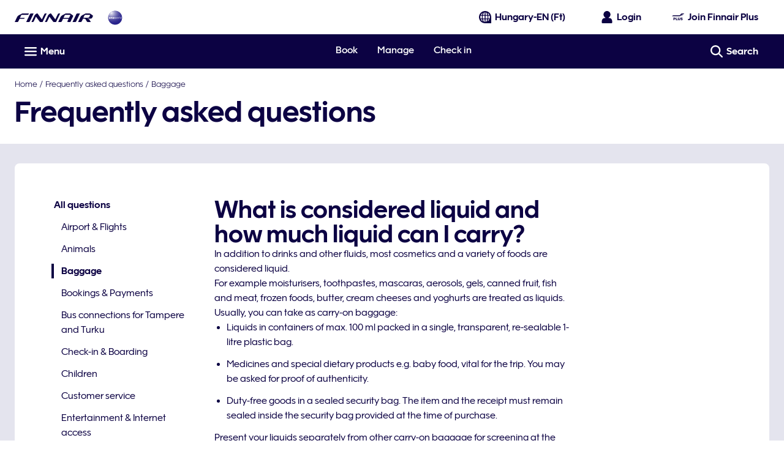

--- FILE ---
content_type: application/javascript
request_url: https://www.finnair.com/khDpav/ja8/UaU/CnE7gg/uDuiShcOc9mu4Si5/Qk1Q/JUNJC/kQYbggC
body_size: 165761
content:
(function(){if(typeof Array.prototype.entries!=='function'){Object.defineProperty(Array.prototype,'entries',{value:function(){var index=0;const array=this;return {next:function(){if(index<array.length){return {value:[index,array[index++]],done:false};}else{return {done:true};}},[Symbol.iterator]:function(){return this;}};},writable:true,configurable:true});}}());(function(){SI();VCN();YKN();var vw=function(rr){var Tw=1;var Aq=[];var Js=DI["Math"]["sqrt"](rr);while(Tw<=Js&&Aq["length"]<6){if(rr%Tw===0){if(rr/Tw===Tw){Aq["push"](Tw);}else{Aq["push"](Tw,rr/Tw);}}Tw=Tw+1;}return Aq;};var GV=function(){IM=["!]\r8\f","","++","O=","\'\\\r\n","._\v9\x00B","+mSDBZi7\x3f M#Y=[ld","\vY;,J5MP+:W,\nF,","]","Pr","Y&RF&Q\\-","\x00^\x00_","","Y&IU3Y_44U\vIV.DB(Uu3\x00NFb\\\f\x00\x403F\f\x07\n","s","\n\x07\\7","`p0uh\tr5$","6X\n\f/","\"Q\f","$RL0\\","\x00L8$B","H\"LF1=","","S0:MC%","ZRlQ","[",")ZF,I","M\x072\v\"_1\f","0T","E\x07*s:N","C2D*","N4","}5K\x07,","z^%P{\x073\n\n\fQ3N<\\\t\n","\x40-;_v-\x40U&","1V\n(r\r4L;","|","S4\x07\x00[4","0Z","P<\n","A7<U\x3f\x4044H\x3f",";>]0N","1=P\"V9","&\tN]","a.[Z2","3L\fZ/","+[B.U\fA`&L-\f].","\r\x40&SY","%\bI\"","ZV#a\x07\x3f\nC&:])RP","N&\vJ","(h","<C0",";\x00B!","=","%Q","[\x079\f","-++i)G7maE\'LiBT","L\f=\n\n","|3A\x00E%v\x07(Q!\f","\x40\"","\t\n\vt\f\"L\f:\x00\nB","#]V/0W\n","8J\bZ\"E\v*\t\x07Q;","n7X\nU","+\v","IZG\';","\b\fGF1U","\nA%G","#G*\fD:","","!&H.WW+#\\","Y(XJ08iD/M","o\n\rS1L|\'#X\bG%","|Y`","N/P","K","A*U","6U\n\x07GM6","#\'^","P(J\t\fU!YYM#9","C2]\r=\n","5\x07","\t","\vD ","6","~c6:i\fZ4_\x07~\bDuN2\vP#uI\fZ4_\x07~\vE0G","\']!1\v\nH!","!so\n!M=\fB5Z","\x07]%a\x077",">\x00E63L\"J","_\vLL0","v","#E;9\n\\0\x07O*","L\v2","","1\t\x07U;\r","]\"\r{O\'8\\q9$H\x07\n","bz3>$\vx\'","H(}K#\'z\v\f","/:C,;*c%[!1\v\nS!\x00T","Ag\"PB6<OO\n\\$tB#","Tw;%\\<^!B","S)MK","R#l;\v","UWP!o","Y/\vQN\'","J.","\r[<\x00S4\\J.<M\x07\fR.L","]L,3PR\"L","\n7\n^","JB%X\n","_!","\x406Q-_v\x3f\v","z","V.",":W%R","SL8W\n`#L\x070<","Mn#-m\n[\x40\f*","]_!\t","$R0","G\'#P\nDZ.F","W5]1+\x07","50\x409\bM5YK6\nf\x07W)N=","\r","1\n}:~&\r_","0\\7\v;U&","T\'7]\fV2","\x406","\bU!&T\vQS\'\'M\x07+\f\x40#\x40*\n","\'^\r\f\rQ9;Y\"HF&","-\x00.W0\x07","\x00]U*JJ-;","\x40:","4{x2:,","D\r$&^0\nS(","B\"KW+;^","<\t\nD:R","!\\\b","Nu#9j\n","\vU6_+w`-8I\f]4","^/\n_\v-\f\b\\<Y/PD\'","C!\x07G","P;;M\nZ3#Y\x07;\'Q&","Z:","\x07","$8C","6\n","11\\","D","7q!","ZF,<\\",":H\x3fE+\x409\fKDo<W","+\t&T\x07O3-GS\'","O+hF0&P%Z3","D0[5_","\\.L-\r\n","[\x07\x3f R\x3f\fN+r","\v[M&0K","\x00V.q","&^&V+-LJ%2\\\f","S)[Q<]\n\x07","&^!","1:C","[4\rpB/0","50[g%Y\r,c![ ","IvK\t","[W*:]","G\r)","Gj","H=#D\fH.M","J\r~%Z9\x00","Y-\x00B1","+B4","N\"","H","!\'\\\fa%L\r\f\rQ9=W\"KW","n","92","A!\x00","\"\\\\2","X\"M","&\nV","&N\"[M6uN\\5\t\x3f\t\x07:V\\._O.,","","$9V","T:D","^/Z\x07:\n",".U[3","KV3~5\x00&\x00S>","[W#","[\b","e[A&\'P\b\nl3[\v.5\tE;\nS(","\b\x404",",\nv8\x00","5","7KO4\x00","O\v,!Q8\f","\fV!`\f*\x00Q9","lJX","DM9\x000\x404W4FJZ20","4<J\rV","2P\b\n\x07","\rC%M\x07:<\n\\1","5^b","C/G;\x00G;","06V3=F+\t","6)M\"ZQ+#\\\f0\fE!\\*\x00","QM!4M","0^","[1WO\n0P\x07","P4\vX"];};var Tz=function(){return ["\x6c\x65\x6e\x67\x74\x68","\x41\x72\x72\x61\x79","\x63\x6f\x6e\x73\x74\x72\x75\x63\x74\x6f\x72","\x6e\x75\x6d\x62\x65\x72"];};var KF=function(){return ["\x6c\x65\x6e\x67\x74\x68","\x41\x72\x72\x61\x79","\x63\x6f\x6e\x73\x74\x72\x75\x63\x74\x6f\x72","\x6e\x75\x6d\x62\x65\x72"];};var Pb=function(hV,Nr){return hV-Nr;};var CE=function Bb(g5,lE){'use strict';var Cz=Bb;switch(g5){case lI:{Z3.push(DM);try{var QQ=Z3.length;var Mb=Sq({});var cs=ww(ww(ww(ww(ww(ww(ww(ww(ww(ww(ww(ww(ww(ww(ww(ww(ww(ww(ww(ww(ww(ww(ww(ww(DI[xq(typeof mq()[t3(qb)],ww([],[][[]]))?mq()[t3(cF)](sE,R5,sz,N5,xb,zE):mq()[t3(qb)].apply(null,[Mr,gU,YV,qb,CQ,OX])](DI[RC()[tF(QF)](xG,pm)][qw()[rU(kb)](RG,qs,PU)]),kQ(DI[mq()[t3(cF)].call(null,sE,X5,sz,gs,xb,xQ)](DI[RC()[tF(QF)](xG,pm)][C5()[bF(Pr)].apply(null,[cF,ZF,Sq(Sq(vX)),YG])]),YM)),kQ(DI[mq()[t3(cF)](sE,CX,sz,R5,xb,gs)](DI[RC()[tF(QF)](xG,pm)][RC()[tF(tb)](IG,fV)]),Ej)),kQ(DI[mq()[t3(cF)](sE,zz,sz,NM,xb,cF)](DI[RC()[tF(QF)](xG,pm)][qw()[rU(OU)](rb,Gm,Sq(Sq([])))]),fz)),kQ(DI[mq()[t3(cF)](sE,Yq,sz,BE,xb,Ss)](DI[RC()[tF(gU)](Ib,Dz)][C5()[bF(Xs)](Sq(Sq(vX)),U3,N3,RU)]),qb)),kQ(DI[mq()[t3(cF)](sE,dX,sz,EF,xb,VE)](DI[RC()[tF(QF)](xG,pm)][qw()[rU(TC)](OQ,AX,lj)]),pm)),kQ(DI[mq()[t3(cF)](sE,hq,sz,KU,xb,B5)](DI[Fq(typeof RC()[tF(fM)],ww([],[][[]]))?RC()[tF(hq)](Jj,dG):RC()[tF(QF)](xG,pm)][pC()[jM(Tm)](Rr,Rw,Dz)]),Vw)),kQ(DI[mq()[t3(cF)](sE,sM,sz,bG,xb,Ls)](DI[RC()[tF(QF)](xG,pm)][Vj()[UE(FV)].call(null,KU,Fj,Vq,c5,HQ)]),sE)),kQ(DI[xq(typeof mq()[t3(Ys)],'undefined')?mq()[t3(cF)].call(null,sE,Ej,sz,Sq(vX),xb,VE):mq()[t3(qb)].call(null,fw,gU,mz,jr,tq,Tj)](DI[RC()[tF(QF)].call(null,xG,pm)][Fq(typeof qw()[rU(Vq)],ww('',[][[]]))?qw()[rU(OX)](hM,XE,gE):qw()[rU(IX)](bb,hw,lj)]),OX)),kQ(DI[mq()[t3(cF)].call(null,sE,Jq,sz,Sq({}),xb,LF)](DI[RC()[tF(QF)].call(null,xG,pm)][C5()[bF(Nj)](Sq(vX),Yz,Ur,wM)]),dM[bG])),kQ(DI[mq()[t3(cF)].call(null,sE,fs,sz,sb,xb,Sq(Sq(YM)))](DI[Fq(typeof RC()[tF(WG)],'undefined')?RC()[tF(hq)].apply(null,[WX,qE]):RC()[tF(QF)](xG,pm)][RC()[tF(wX)](UX,QX)]),Jq)),kQ(DI[Fq(typeof mq()[t3(Yq)],'undefined')?mq()[t3(qb)].apply(null,[pb,VE,Ew,G3,pr,R5]):mq()[t3(cF)](sE,jr,sz,vX,xb,nz)](DI[Fq(typeof RC()[tF(Ss)],ww([],[][[]]))?RC()[tF(hq)].call(null,Ps,VQ):RC()[tF(QF)](xG,pm)][Ts()[CV(DQ)](Ur,Ys,ws,Dr,Qs)]),gU)),kQ(DI[mq()[t3(cF)].call(null,sE,jw,sz,Rr,xb,Vq)](DI[RC()[tF(QF)](xG,pm)][C5()[bF(tb)].apply(null,[gU,VU,Yq,tj])]),kF)),kQ(DI[mq()[t3(cF)].call(null,sE,OX,sz,RM,xb,O5)](DI[RC()[tF(QF)](xG,pm)][Vj()[UE(DQ)](OV,km,Ej,ws,Pm)]),xQ)),kQ(DI[mq()[t3(cF)].call(null,sE,RM,sz,Sq(YM),xb,fs)](DI[RC()[tF(QF)](xG,pm)][C5()[bF(kj)](hq,HM,gQ,Nj)]),dM[jw])),kQ(DI[mq()[t3(cF)](sE,PU,sz,X5,xb,RF)](DI[xq(typeof RC()[tF(nq)],ww('',[][[]]))?RC()[tF(QF)].apply(null,[xG,pm]):RC()[tF(hq)].apply(null,[SF,Lz])][Fq(typeof pC()[jM(gQ)],'undefined')?pC()[jM(Ej)](Tj,YV,zQ):pC()[jM(TU)](Sq({}),Y5,LQ)]),VX)),kQ(DI[mq()[t3(cF)](sE,dX,sz,VE,xb,CX)](DI[RC()[tF(QF)].apply(null,[xG,pm])][qw()[rU(Tm)](Is,ME,Sq(Sq(YM)))]),vs)),kQ(DI[mq()[t3(cF)].apply(null,[sE,kF,sz,Sq(Sq([])),xb,Sq([])])](DI[Fq(typeof RC()[tF(BE)],ww([],[][[]]))?RC()[tF(hq)].apply(null,[YX,ml]):RC()[tF(QF)](xG,pm)][RC()[tF(M6)](hZ,fh)]),Yq)),kQ(DI[mq()[t3(cF)].apply(null,[sE,hq,sz,zz,xb,ZS])](DI[RC()[tF(QF)].call(null,xG,pm)][pC()[jM(L6)].apply(null,[Sq(Sq([])),rm,ZS])]),dM[OQ])),kQ(DI[xq(typeof mq()[t3(Ys)],'undefined')?mq()[t3(cF)](sE,zE,sz,Sq(Sq([])),xb,fs):mq()[t3(qb)](LW,Vw,O5,Ur,lj,pm)](DI[Fq(typeof RC()[tF(nz)],ww([],[][[]]))?RC()[tF(hq)].apply(null,[Mr,Yv]):RC()[tF(QF)](xG,pm)][xq(typeof qw()[rU(qB)],ww([],[][[]]))?qw()[rU(jP)](mW,xH,R5):qw()[rU(OX)].apply(null,[W3,ph,Sq(Sq(vX))])]),KU)),kQ(DI[Fq(typeof mq()[t3(vs)],ww(RC()[tF(Vw)](A7,kF),[][[]]))?mq()[t3(qb)].apply(null,[l4,I6,mB,xS,qk,GP]):mq()[t3(cF)].apply(null,[sE,qb,sz,QF,xb,pB])](DI[RC()[tF(QF)](xG,pm)][Vj()[UE(QF)](kS,M9,Sq([]),H6,pm)]),cF)),kQ(DI[xq(typeof mq()[t3(CR)],ww([],[][[]]))?mq()[t3(cF)].call(null,sE,cF,sz,Qv,xb,Sq(Sq(YM))):mq()[t3(qb)](sR,YM,vx,VX,Tx,lj)](DI[RC()[tF(QF)](xG,pm)][xq(typeof pC()[jM(bS)],ww([],[][[]]))?pC()[jM(Ck)].apply(null,[lj,RO,Od]):pC()[jM(Ej)](Sq(YM),Ol,sB)]),Qs)),kQ(DI[mq()[t3(cF)](sE,Ys,sz,xQ,xb,jP)](DI[RC()[tF(QF)].apply(null,[xG,pm])][RC()[tF(fZ)](cV,FR)]),nW)),kQ(DI[mq()[t3(cF)].call(null,sE,EF,sz,xQ,xb,gQ)](DI[Fq(typeof RC()[tF(I6)],ww('',[][[]]))?RC()[tF(hq)](pR,GP):RC()[tF(Rd)].call(null,EX,Ys)][qw()[rU(xQ)](GP,ZF,VE)]),dM[kS])),kQ(DI[Fq(typeof mq()[t3(B5)],ww(RC()[tF(Vw)](A7,kF),[][[]]))?mq()[t3(qb)](V9,Jq,Xx,RT,Fd,hq):mq()[t3(cF)].apply(null,[sE,bO,sz,Sq(YM),xb,xS])](DI[xq(typeof RC()[tF(TU)],ww('',[][[]]))?RC()[tF(gU)](Ib,Dz):RC()[tF(hq)].call(null,Cd,tv)][pC()[jM(RG)](Qv,mm,OV)]),dM[pB]));var m9;return Z3.pop(),m9=cs,m9;}catch(rk){Z3.splice(Pb(QQ,YM),Infinity,DM);var MZ;return Z3.pop(),MZ=vX,MZ;}Z3.pop();}break;case f1:{Z3.push(dv);var hh=Tm;var UZ=RC()[tF(Vw)](gF,kF);for(var cP=vX;Rh(cP,hh);cP++){UZ+=qw()[rU(QF)](Ss,IF,jP);hh++;}Z3.pop();}break;case WH:{var bB=lE[sf];Z3.push(Cv);var ll=bB[Fq(typeof C5()[bF(R5)],ww([],[][[]]))?C5()[bF(fz)](RT,Bd,Rk,rP):C5()[bF(R4)](xS,b3,qR,DP)](function(XB){return Bb.apply(this,[Qf,arguments]);});var Md;return Md=ll[C5()[bF(nW)](sM,H8,sM,kk)](qw()[rU(ZR)].apply(null,[LQ,hX,H4])),Z3.pop(),Md;}break;case EI:{var xP=lE[sf];Z3.push(Vk);if(DI[RC()[tF(nS)].apply(null,[KS,Fv])][C5()[bF(c6)](Vq,G8,VX,Rr)](xP)){var Ux;return Z3.pop(),Ux=xP,Ux;}Z3.pop();}break;case m2:{var kR=lE[sf];Z3.push(CO);var vv=xq(typeof RC()[tF(nx)],'undefined')?RC()[tF(Vw)].call(null,bJ,kF):RC()[tF(hq)](IT,Bk);var Z9=qw()[rU(fO)].call(null,XW,cE,Sq(Sq([])));var xB=vX;var OR=kR[xq(typeof mq()[t3(Qv)],ww(RC()[tF(Vw)].apply(null,[bJ,kF]),[][[]]))?mq()[t3(xS)](gU,Uv,pZ,kk,Q8,VX):mq()[t3(qb)](AW,gs,Ul,qb,fZ,VS)]();while(Rh(xB,OR[C5()[bF(vX)](EF,Hb,vs,tP)])){if(dB(Z9[qw()[rU(gE)](fZ,R6,Rd)](OR[C5()[bF(Jq)](Rk,Rl,lj,T8)](xB)),vX)||dB(Z9[qw()[rU(gE)].call(null,fZ,R6,EF)](OR[C5()[bF(Jq)].call(null,nR,Rl,Sq(YM),T8)](ww(xB,dM[YM]))),dM[pm])){vv+=YM;}else{vv+=vX;}xB=ww(xB,Ej);}var S9;return Z3.pop(),S9=vv,S9;}break;case Qf:{var XB=lE[sf];Z3.push(VQ);var JW;return JW=DI[Fq(typeof qw()[rU(P9)],ww('',[][[]]))?qw()[rU(OX)](c6,p6,O5):qw()[rU(VX)].apply(null,[Gl,XE,pm])][pC()[jM(RF)].apply(null,[jP,rV,R4])](XB)[C5()[bF(R4)](Sq([]),AX,fs,DP)](function(pk){return XB[pk];})[dM[pm]],Z3.pop(),JW;}break;case HN:{Z3.push(QW);DI[RC()[tF(q9)].call(null,Ir,lj)](function(){return Bb.apply(this,[f1,arguments]);},Fk);Z3.pop();}break;case fI:{Z3.push(Ah);var Wx=DI[qw()[rU(nS)](VS,Xd,LF)][xq(typeof C5()[bF(nq)],ww('',[][[]]))?C5()[bF(VB)](Sq(Sq(vX)),Xd,fl,I6):C5()[bF(fz)](BE,S3,zE,WZ)]?YM:dM[pm];var UW=DI[qw()[rU(nS)](VS,Xd,ZR)][RC()[tF(Fv)](GG,Vq)]?YM:vX;var c8=DI[xq(typeof qw()[rU(Kv)],ww([],[][[]]))?qw()[rU(nS)](VS,Xd,fz):qw()[rU(OX)](sv,GT,kS)][pC()[jM(Is)](Sq(YM),tX,RG)]?YM:vX;var dl=DI[Fq(typeof qw()[rU(RM)],ww([],[][[]]))?qw()[rU(OX)].call(null,wW,wl,kF):qw()[rU(nS)].apply(null,[VS,Xd,Vq])][RC()[tF(Tm)](f5,Rd)]?YM:dM[pm];var Ad=DI[xq(typeof qw()[rU(R4)],ww('',[][[]]))?qw()[rU(nS)].apply(null,[VS,Xd,Ys]):qw()[rU(OX)](Av,nd,EF)][Fq(typeof C5()[bF(O5)],'undefined')?C5()[bF(fz)](nz,ld,BE,JP):C5()[bF(RU)](R5,PM,jw,bl)]?YM:vX;var XR=DI[qw()[rU(nS)].apply(null,[VS,Xd,nz])][qw()[rU(NP)].call(null,S4,tr,O5)]?dM[YM]:vX;var Pv=DI[xq(typeof qw()[rU(T8)],ww('',[][[]]))?qw()[rU(nS)].apply(null,[VS,Xd,Rd]):qw()[rU(OX)](B8,kT,pm)][RC()[tF(vP)].apply(null,[Xl,dX])]?YM:vX;var S6=DI[qw()[rU(nS)].apply(null,[VS,Xd,Sq(Sq(YM))])][RC()[tF(TU)].call(null,OT,Ax)]?YM:vX;var dk=DI[qw()[rU(nS)](VS,Xd,nW)][RC()[tF(Yx)].apply(null,[qq,jk])]?YM:vX;var FZ=DI[mq()[t3(Ys)](OX,OV,vx,nS,p8,Sq(Sq([])))][xq(typeof RC()[tF(tb)],'undefined')?RC()[tF(sE)](Wm,bG):RC()[tF(hq)].call(null,Vv,DM)].bind?YM:vX;var bR=DI[qw()[rU(nS)](VS,Xd,vX)][Fq(typeof qw()[rU(Yx)],'undefined')?qw()[rU(OX)](LB,VT,CR):qw()[rU(Y8)](gE,sX,pB)]?YM:vX;var l9=DI[qw()[rU(nS)].apply(null,[VS,Xd,Gl])][pC()[jM(jT)].call(null,HQ,RO,s9)]?YM:vX;var d4;var k6;try{var Sx=Z3.length;var h9=Sq(EN);d4=DI[qw()[rU(nS)](VS,Xd,RT)][RC()[tF(Cd)](cV,WG)]?dM[YM]:nH[C5()[bF(O5)](sE,gq,Pm,lj)]();}catch(G9){Z3.splice(Pb(Sx,YM),Infinity,Ah);d4=nH[Fq(typeof C5()[bF(kk)],ww([],[][[]]))?C5()[bF(fz)](KU,Tv,Sq(Sq([])),M8):C5()[bF(O5)](sM,gq,bO,lj)]();}try{var KR=Z3.length;var L4=Sq([]);k6=DI[qw()[rU(nS)](VS,Xd,Sq(Sq({})))][Vj()[UE(jP)](Jq,Q9,HQ,BP,Jq)]?YM:vX;}catch(Hv){Z3.splice(Pb(KR,YM),Infinity,Ah);k6=vX;}var kh;return Z3.pop(),kh=ww(ww(ww(ww(ww(ww(ww(ww(ww(ww(ww(ww(ww(Wx,kQ(UW,YM)),kQ(c8,dM[CR])),kQ(dl,fz)),kQ(Ad,qb)),kQ(XR,pm)),kQ(Pv,dM[Ys])),kQ(S6,sE)),kQ(d4,OX)),kQ(k6,hq)),kQ(dk,Jq)),kQ(FZ,gU)),kQ(bR,kF)),kQ(l9,dM[LF])),kh;}break;case p7:{var sh;var Nl;Z3.push(NZ);var EW;for(sh=dM[pm];Rh(sh,lE[C5()[bF(vX)].call(null,bO,xM,fz,tP)]);sh+=YM){EW=lE[sh];}Nl=EW[pC()[jM(MP)].apply(null,[xQ,sB,fl])]();if(DI[Fq(typeof qw()[rU(Nj)],'undefined')?qw()[rU(OX)](wv,Dh,QF):qw()[rU(nS)](VS,nB,Sq(Sq(YM)))].bmak[Vj()[UE(G3)](xQ,t5,KU,Zh,cx)][Nl]){DI[qw()[rU(nS)](VS,nB,HQ)].bmak[Vj()[UE(G3)].apply(null,[xQ,t5,xS,Zh,Ej])][Nl].apply(DI[qw()[rU(nS)](VS,nB,T8)].bmak[Vj()[UE(G3)].apply(null,[xQ,t5,Ls,Zh,EF])],EW);}Z3.pop();}break;}};var JZ=function(){if(DI["Date"]["now"]&&typeof DI["Date"]["now"]()==='number'){return DI["Date"]["now"]();}else{return +new (DI["Date"])();}};var VR=function(Oh){if(Oh===undefined||Oh==null){return 0;}var jZ=Oh["toLowerCase"]()["replace"](/[^0-9]+/gi,'');return jZ["length"];};var Ih=function r4(nZ,LS){var Dk=r4;while(nZ!=C7){switch(nZ){case f2:{if(Fq(typeof Hx,BT[fz])){Hx=cZ;}var xO=ww([],[]);nZ=vc;IO=Pb(rl,Z3[Pb(Z3.length,YM)]);}break;case kK:{nZ+=On;return xO;}break;case lI:{nZ=C7;for(var PT=vX;Rh(PT,Lh.length);++PT){RC()[Lh[PT]]=Sq(Pb(PT,hq))?function(){return MS.apply(this,[hf,arguments]);}:function(){var Lk=Lh[PT];return function(rZ,q4){var SR=d9(rZ,q4);RC()[Lk]=function(){return SR;};return SR;};}();}}break;case vc:{nZ=kK;while(AZ(SZ,vX)){if(xq(F9[BT[Ej]],DI[BT[YM]])&&dB(F9,Hx[BT[vX]])){if(R3(Hx,cZ)){xO+=OZ(YL,[IO]);}return xO;}if(Fq(F9[BT[Ej]],DI[BT[YM]])){var gv=t9[Hx[F9[vX]][vX]];var GZ=r4(ff,[SZ,F9[YM],Td,ww(IO,Z3[Pb(Z3.length,YM)]),gv]);xO+=GZ;F9=F9[vX];SZ-=vR(QC,[GZ]);}else if(Fq(Hx[F9][BT[Ej]],DI[BT[YM]])){var gv=t9[Hx[F9][vX]];var GZ=r4(ff,[SZ,vX,Sq(vX),ww(IO,Z3[Pb(Z3.length,YM)]),gv]);xO+=GZ;SZ-=vR(QC,[GZ]);}else{xO+=OZ(YL,[IO]);IO+=Hx[F9];--SZ;};++F9;}}break;case ff:{var SZ=LS[sf];var F9=LS[EN];var Kl=LS[zt];nZ+=UI;var rl=LS[f7];var Hx=LS[f1];}break;case WA:{var Lh=LS[sf];Tk(Lh[vX]);nZ-=z0;}break;}}};var b8=function(QO){if(QO===undefined||QO==null){return 0;}var j4=QO["toLowerCase"]()["replace"](/[^a-z]+/gi,'');return j4["length"];};var r9=function(){return VO.apply(this,[WH,arguments]);};var mv=function(){return VO.apply(this,[xf,arguments]);};var d9=function(){return VO.apply(this,[rY,arguments]);};var f6=function(l3,O9){return l3|O9;};var Fq=function(FP,HZ){return FP===HZ;};var x4=function(){return Ih.apply(this,[WA,arguments]);};var SB=function rO(Gk,zO){'use strict';var D9=rO;switch(Gk){case f1:{var N4=zO[sf];Z3.push(wS);var b9;return b9=N4&&R3(RC()[tF(bG)](I8,RM),typeof DI[Fq(typeof RC()[tF(RF)],ww([],[][[]]))?RC()[tF(hq)].apply(null,[zv,RS]):RC()[tF(KU)](vx,XW)])&&Fq(N4[RC()[tF(Jq)](J8,Ss)],DI[Fq(typeof RC()[tF(kS)],ww([],[][[]]))?RC()[tF(hq)](YP,cO):RC()[tF(KU)].apply(null,[vx,XW])])&&xq(N4,DI[Fq(typeof RC()[tF(Vw)],'undefined')?RC()[tF(hq)](bZ,zR):RC()[tF(KU)](vx,XW)][RC()[tF(sE)](Xj,bG)])?xq(typeof RC()[tF(OQ)],ww('',[][[]]))?RC()[tF(j6)](DR,B5):RC()[tF(hq)](Wv,EP):typeof N4,Z3.pop(),b9;}break;case Vn:{var X9=zO[sf];return typeof X9;}break;case It:{var zd=zO[sf];var Z6=zO[EN];var FB=zO[zt];Z3.push(MT);zd[Z6]=FB[Fq(typeof qw()[rU(VX)],ww([],[][[]]))?qw()[rU(OX)].call(null,WB,fS,ZR):qw()[rU(Yq)](HR,CS,Ss)];Z3.pop();}break;case JK:{var BB=zO[sf];var F4=zO[EN];var AB=zO[zt];return BB[F4]=AB;}break;case xc:{var Ll=zO[sf];var KB=zO[EN];var D4=zO[zt];Z3.push(Pm);try{var tW=Z3.length;var mO=Sq({});var hv;return hv=vR(c2,[pC()[jM(Qs)].apply(null,[dX,QB,WG]),C5()[bF(RM)](Sq({}),gR,QF,QF),RC()[tF(RF)](D8,gQ),Ll.call(KB,D4)]),Z3.pop(),hv;}catch(IR){Z3.splice(Pb(tW,YM),Infinity,Pm);var GB;return GB=vR(c2,[Fq(typeof pC()[jM(Rd)],ww('',[][[]]))?pC()[jM(Ej)].call(null,Sq(Sq(vX)),bT,bk):pC()[jM(Qs)].call(null,Qv,QB,WG),Fq(typeof RC()[tF(Qs)],ww([],[][[]]))?RC()[tF(hq)](VX,P6):RC()[tF(Fl)](S3,VX),RC()[tF(RF)].call(null,D8,gQ),IR]),Z3.pop(),GB;}Z3.pop();}break;case CC:{return this;}break;case hf:{var Lv=zO[sf];var U4;Z3.push(ER);return U4=vR(c2,[Ts()[CV(Jq)](dX,G3,c9,fM,sE),Lv]),Z3.pop(),U4;}break;case sn:{return this;}break;case f7:{return this;}break;case v7:{Z3.push(g8);var mZ;return mZ=pC()[jM(j6)](PU,Q4,pT),Z3.pop(),mZ;}break;case XC:{var B9=zO[sf];Z3.push(QZ);var m8=DI[qw()[rU(VX)].call(null,Gl,BR,Sq({}))](B9);var A8=[];for(var Dv in m8)A8[qw()[rU(qb)].call(null,wX,Kb,Sq([]))](Dv);A8[mq()[t3(Yq)](sE,vX,mx,X5,O8,EF)]();var ZT;return ZT=function YT(){Z3.push(Cx);for(;A8[C5()[bF(vX)](xQ,Sm,RM,tP)];){var Dx=A8[Fq(typeof RC()[tF(Ej)],ww('',[][[]]))?RC()[tF(hq)](p9,xR):RC()[tF(VS)].apply(null,[WF,NS])]();if(jh(Dx,m8)){var OB;return YT[qw()[rU(Yq)](HR,qG,Sq([]))]=Dx,YT[pC()[jM(gs)].call(null,Sq([]),MU,NP)]=Sq(YM),Z3.pop(),OB=YT,OB;}}YT[xq(typeof pC()[jM(fM)],ww('',[][[]]))?pC()[jM(gs)](Sq(vX),MU,NP):pC()[jM(Ej)].call(null,Qs,sO,WG)]=Sq(vX);var L8;return Z3.pop(),L8=YT,L8;},Z3.pop(),ZT;}break;case p7:{Z3.push(vT);this[pC()[jM(gs)](Ys,w3,NP)]=Sq(vX);var NR=this[Ts()[CV(xQ)](R5,Yq,W9,zl,Jq)][vX][qw()[rU(O5)](sE,r5,Ys)];if(Fq(xq(typeof RC()[tF(OX)],ww('',[][[]]))?RC()[tF(Fl)](Q6,VX):RC()[tF(hq)].call(null,TR,Y4),NR[pC()[jM(Qs)](zz,Kd,WG)]))throw NR[RC()[tF(RF)].call(null,Rw,gQ)];var w6;return w6=this[pC()[jM(RM)](zE,Dl,fT)],Z3.pop(),w6;}break;case pH:{var J9=zO[sf];var tO;Z3.push(QT);return tO=J9&&R3(Fq(typeof RC()[tF(gU)],'undefined')?RC()[tF(hq)].call(null,md,hd):RC()[tF(bG)].call(null,ZP,RM),typeof DI[RC()[tF(KU)].call(null,Id,XW)])&&Fq(J9[RC()[tF(Jq)](lh,Ss)],DI[RC()[tF(KU)].call(null,Id,XW)])&&xq(J9,DI[RC()[tF(KU)].apply(null,[Id,XW])][RC()[tF(sE)](UX,bG)])?xq(typeof RC()[tF(QF)],ww([],[][[]]))?RC()[tF(j6)].call(null,R8,B5):RC()[tF(hq)].apply(null,[hl,VS]):typeof J9,Z3.pop(),tO;}break;case WA:{var rR=zO[sf];return typeof rR;}break;case Jf:{var gk=zO[sf];var d6;Z3.push(L6);return d6=gk&&R3(RC()[tF(bG)].apply(null,[Nv,RM]),typeof DI[RC()[tF(KU)](w9,XW)])&&Fq(gk[RC()[tF(Jq)](UB,Ss)],DI[RC()[tF(KU)].call(null,w9,XW)])&&xq(gk,DI[Fq(typeof RC()[tF(CX)],ww([],[][[]]))?RC()[tF(hq)](CZ,xl):RC()[tF(KU)](w9,XW)][RC()[tF(sE)].call(null,Bz,bG)])?Fq(typeof RC()[tF(ZS)],ww([],[][[]]))?RC()[tF(hq)](p9,KP):RC()[tF(j6)].call(null,Dr,B5):typeof gk,Z3.pop(),d6;}break;case qA:{var ZZ=zO[sf];return typeof ZZ;}break;case VH:{var wR=zO[sf];var fW;Z3.push(Y6);return fW=wR&&R3(RC()[tF(bG)](KM,RM),typeof DI[Fq(typeof RC()[tF(pB)],'undefined')?RC()[tF(hq)](UP,Z8):RC()[tF(KU)](Jr,XW)])&&Fq(wR[RC()[tF(Jq)].call(null,A3,Ss)],DI[RC()[tF(KU)].apply(null,[Jr,XW])])&&xq(wR,DI[RC()[tF(KU)](Jr,XW)][xq(typeof RC()[tF(tP)],ww([],[][[]]))?RC()[tF(sE)](UU,bG):RC()[tF(hq)].apply(null,[k9,SP])])?RC()[tF(j6)].call(null,FE,B5):typeof wR,Z3.pop(),fW;}break;case bA:{var BO=zO[sf];return typeof BO;}break;case AJ:{var wx=zO[sf];var m6;Z3.push(mS);return m6=wx&&R3(RC()[tF(bG)](mR,RM),typeof DI[xq(typeof RC()[tF(PU)],ww('',[][[]]))?RC()[tF(KU)].apply(null,[Jj,XW]):RC()[tF(hq)](pB,vZ)])&&Fq(wx[RC()[tF(Jq)](LR,Ss)],DI[RC()[tF(KU)](Jj,XW)])&&xq(wx,DI[RC()[tF(KU)].apply(null,[Jj,XW])][RC()[tF(sE)](Jw,bG)])?RC()[tF(j6)].apply(null,[IT,B5]):typeof wx,Z3.pop(),m6;}break;case nn:{var x6=zO[sf];return typeof x6;}break;case XA:{var lR=zO[sf];var lZ=zO[EN];var fP=zO[zt];Z3.push(s4);lR[lZ]=fP[qw()[rU(Yq)](HR,rQ,QF)];Z3.pop();}break;case KL:{var Zd=zO[sf];var SO=zO[EN];var U6=zO[zt];return Zd[SO]=U6;}break;}};var d8=function(Dd){return void Dd;};var Rh=function(Qd,Ix){return Qd<Ix;};var AZ=function(Nx,Ok){return Nx>Ok;};var sP=function(WP){var cT=WP[0]-WP[1];var AO=WP[2]-WP[3];var Al=WP[4]-WP[5];var EZ=DI["Math"]["sqrt"](cT*cT+AO*AO+Al*Al);return DI["Math"]["floor"](EZ);};var jh=function(Bh,Ld){return Bh in Ld;};var NO=function(){DB=["\x6c\x65\x6e\x67\x74\x68","\x41\x72\x72\x61\x79","\x63\x6f\x6e\x73\x74\x72\x75\x63\x74\x6f\x72","\x6e\x75\x6d\x62\x65\x72"];};var x9=function(){return VO.apply(this,[f7,arguments]);};var kQ=function(lP,fk){return lP<<fk;};var VO=function g6(CW,bP){var Jd=g6;for(CW;CW!=nf;CW){switch(CW){case xK:{for(var I4=Pb(xh.length,YM);dB(I4,vX);I4--){var JT=Pd(Pb(ww(I4,r6),Z3[Pb(Z3.length,YM)]),N8.length);var UR=m4(xh,I4);var S8=m4(N8,JT);cR+=OZ(YL,[q8(f6(dO(UR),dO(S8)),f6(UR,S8))]);}CW=ML;}break;case tY:{CW=nf;for(var kP=vX;Rh(kP,A4.length);++kP){pC()[A4[kP]]=Sq(Pb(kP,Ej))?function(){return vR.apply(this,[f1,arguments]);}:function(){var Ek=A4[kP];return function(AT,sd,ES){var CP=YW(RM,sd,ES);pC()[Ek]=function(){return CP;};return CP;};}();}}break;case Z:{if(Rh(Qk,TT[BT[vX]])){do{Vj()[TT[Qk]]=Sq(Pb(Qk,pm))?function(){cZ=[];g6.call(this,f1,[TT]);return '';}:function(){var tR=TT[Qk];var Ex=Vj()[tR];return function(Zl,Zk,gl,vO,zk){if(Fq(arguments.length,vX)){return Ex;}var J6=Ih(ff,[Zl,Zk,Sq(vX),vO,FV]);Vj()[tR]=function(){return J6;};return J6;};}();++Qk;}while(Rh(Qk,TT[BT[vX]]));}CW-=tI;}break;case qL:{for(var hk=vX;Rh(hk,j8[C5()[bF(vX)].call(null,RM,E2,gs,tP)]);hk=ww(hk,YM)){O6[qw()[rU(qb)].apply(null,[wX,EP,sb])](qv(tl(j8[hk])));}var wd;return Z3.pop(),wd=O6,wd;}break;case XN:{return OZ(cH,[vd]);}break;case J0:{var YB=Pd(Pb(kZ,Z3[Pb(Z3.length,YM)]),Qs);var Zx=sT[px];var zP=vX;while(Rh(zP,Zx.length)){var P3=m4(Zx,zP);var sW=m4(YW.Wf,YB++);wZ+=OZ(YL,[q8(dO(q8(P3,sW)),f6(P3,sW))]);zP++;}CW=GY;}break;case HI:{Wl=[[vX,vX,vX],[T3(fT),T3(fz),hq,T3(Ej),gU],[YM,Jq,T3(sE)],[Rd,hq,T3(nS)],[],[T3(gU),hq,hq,T3(Yq)],[T3(kF),T3(Ej),gU],[T3(hq),xQ,T3(Yq)],[T3(OX),hq,Vw],[Uv,T3(cF),xQ]];CW+=GK;}break;case Ic:{CW-=Uf;return g4;}break;case b0:{CW-=GC;return g6(qn,[t8]);}break;case IY:{CW=nf;for(var kx=vX;Rh(kx,YO.length);++kx){C5()[YO[kx]]=Sq(Pb(kx,fz))?function(){return vR.apply(this,[YN,arguments]);}:function(){var kl=YO[kx];return function(O3,El,n9,Wk){var hB=sZ(OX,El,CX,Wk);C5()[kl]=function(){return hB;};return hB;};}();}}break;case ML:{return OZ(pn,[cR]);}break;case xY:{while(AZ(G4,vX)){if(xq(Jx[DB[Ej]],DI[DB[YM]])&&dB(Jx,Sd[DB[vX]])){if(R3(Sd,Jk)){g4+=OZ(YL,[Th]);}return g4;}if(Fq(Jx[DB[Ej]],DI[DB[YM]])){var C8=Hd[Sd[Jx[vX]][vX]];var Iv=g6(sC,[G4,C8,ww(Th,Z3[Pb(Z3.length,YM)]),NM,Jx[YM],vX]);g4+=Iv;Jx=Jx[vX];G4-=vR(HI,[Iv]);}else if(Fq(Sd[Jx][DB[Ej]],DI[DB[YM]])){var C8=Hd[Sd[Jx][vX]];var Iv=g6(sC,[G4,C8,ww(Th,Z3[Pb(Z3.length,YM)]),OX,vX,Sq(YM)]);g4+=Iv;G4-=vR(HI,[Iv]);}else{g4+=OZ(YL,[Th]);Th+=Sd[Jx];--G4;};++Jx;}CW+=Gn;}break;case f7:{CW=IY;var YO=bP[sf];wT(YO[vX]);}break;case Zf:{CW-=Mc;Z3.pop();}break;case rY:{CW+=Uc;var r6=bP[sf];var Bx=bP[EN];var N8=IM[xS];var cR=ww([],[]);var xh=IM[Bx];}break;case GY:{CW=nf;return wZ;}break;case NY:{CW-=Pc;while(Rh(D3,L9[Gv[vX]])){Ts()[L9[D3]]=Sq(Pb(D3,YM))?function(){jR=[];g6.call(this,WH,[L9]);return '';}:function(){var zZ=L9[D3];var E4=Ts()[zZ];return function(z6,qd,Kh,Sl,g9){if(Fq(arguments.length,vX)){return E4;}var nk=g6.call(null,D0,[FO,gU,Kh,Sl,g9]);Ts()[zZ]=function(){return nk;};return nk;};}();++D3;}}break;case BJ:{CW=nf;for(var R9=vX;Rh(R9,jO[DB[vX]]);++R9){mq()[jO[R9]]=Sq(Pb(R9,qb))?function(){Jk=[];g6.call(this,xf,[jO]);return '';}:function(){var AR=jO[R9];var XZ=mq()[AR];return function(r8,dZ,gT,IB,rh,f9){if(Fq(arguments.length,vX)){return XZ;}var n4=g6(sC,[r8,RM,gT,N5,rh,fM]);mq()[AR]=function(){return n4;};return n4;};}();}}break;case kJ:{var t8=ww([],[]);CW=bN;var k4=cB[Kk];var WS=Pb(k4.length,YM);}break;case p7:{return [qR,T3(QF),sE,T3(VS),VX,T3(Jq),VX,T3(gU),sE,vX,T3(fz),T3(pm),gU,T3(pm),T3(hq),gU,T3(KU),YM,Jq,T3(sE),T3(Ej),gU,T3(hq),fT,T3(hq),T3(gU),KU,T3(VX),T3(Rr),Jq,vX,xQ,ZR,T3(qR),YM,OX,T3(VX),nS,YM,[pm],T3(Ys),Rr,vs,T3(Yq),xQ,T3(Jq),VX,sE,T3(hq),vX,gU,T3(Jq),T3(Vw),kF,vX,T3(kF),T3(YM),qb,YM,T3(zz),kS,KU,T3(KU),X5,T3(fz),T3(lj),T3(Yq),xQ,LF,vX,T3(qb),T3(sE),T3(Qs),Yq,Uv,T3(EF),fT,VX,YM,T3(pm),vX,Yq,T3(OX),T3(sE),xQ,Vw,T3(pm),T3(Ej),T3(kF),fT,T3(YM),qb,YM,T3(KU),gU,T3(lj),Fl,T3(gU),YM,gs,T3(fz),T3(Ej),T3(qb),Jq,T3(nS),fT,vX,T3(Jq),T3(Ej),sE,cF,T3(xQ),OX,T3(pm),T3(Ej),Yq,T3(HQ),zz,Rd,hq,T3(nS),Ej,pm,T3(Yq),vX,xQ,T3(gU),fT,YM,T3(kS),Jq,KU,T3(gU),hq,T3(LF),Fl,T3(YM),T3(OX),fz,hq,T3(pm),kF,vX,T3(qb),T3(Ej),T3(qb),T3(Ys),lj,T3(xQ),YM,Jq,T3(sE),T3(YM),hq,pm,T3(Gl),KU,hq,T3(Jq),YM,xQ,T3(xQ),xQ,fz,hq,YM,YM,T3(fs),Gl,T3(nS),fz,XO,xQ,vX,YM,pm,T3(HQ),T8,T3(Ej),gU,vX,T3(ZR),IX,T3(IX),T8,hq,T3(gU),fT,vX,T3(sM),IX,fT,T3(sM),IX,T3(IX),N3,VX,[vX],pm,Jq,T3(fz),T3(Ej),T3(OX),T3(nW),KU,OX,Yq,T3(OX),vX,kF,YM,T3(Ej),T3(xQ),vX,VX,T3(pB),Gl,vX,nS,T3(xQ),nS,vX,T3(pm),T3(Gl),Gl,OX,T3(fT),xQ,[qb],T3(YM),Vw,T3(pm),Vw,T3(fT),pm,gU,[pm],T3(Ej),VX,T3(Ys),Yq,sE,T3(sE),OX,T3(OX),VX,T3(Ej),sE,T3(CX),kS,T3(qb),fz,YM,xQ,T3(Fl),lj,fz,T3(lj),FV,T3(Ej),T3(fz),pm,T3(hq),qb,vX,T3(Gl),fT,Ej,vX,vX,Tj,T3(RM),T3(qb),T3(sE),LF,[vX],pm,Ej,pm,T3(YM),VX,[vX],T3(kk),OX,DQ,T3(Ej),VX,T3(HQ),hq,nW,fM,kF,T3(YM),Vw,T3(VX),hq,Vw,T3(kS),fT,pm,T3(Jq),gU,OX,T3(gQ),jr,T3(jr),jr,T3(pB),vX,T3(hq),Ls,Rr,T3(sM),jr,fT,T3(kk),NM,T3(nz),FO,T3(HQ),nW,T3(Rr),Ls,T3(YM),KU,T3(xQ),KU,T3(gU),xQ,T3(Yq),T3(Ss),T8,kF,T3(gU),YM,T3(hq),YM,T3(Ej),YM,fT,T3(kk),Qv,T3(YM),CR,T3(xQ),T3(qb),fz,Qs,T3(EF),CR,T3(KU),KU,T3(VX),T3(xQ),VX,YM,T3(fz),T3(qb),Jq,T3(kF),Jq,T3(Rr),Qs,qb,T3(OX),Jq,Vw,T3(YM),T3(T8),vs,gs,Yq,T3(gU),xQ,T3(Yq),CR,YM,T3(pm),cF,T3(hq),OX,T3(HQ),gs,zz,T3(fz),OX,T3(qb),T3(nS),xQ,T3(Ur),fs,kS,sE,qb,T3(gU),xQ,T3(Ej),sE,T3(RM),Gl,T3(kF),T3(YM),T3(VX),T3(fz),[sE],T3(OV),OQ,vX,T3(gU),xQ,[qb],T3(vs),VX,T3(hq),sE,qb,jP,YM,T3(YM),T3(jr),[sE],Vw,Jq,T3(Fl),XO,hq,T3(hq),xQ,T3(Yq),KU,T3(pm),fz,T3(Fl),LF,[vX],pm,T3(fz),T3(Ej),OX,T3(Uv),CR,T3(pm),YM,T3(Ys),gs,T3(fz),pm,T3(pm),T3(kF),kF,T3(fz),T3(T8),YM,Vw,T3(nS),T3(pm),vs,T3(kF),RM,vX,T3(fz),T3(sE),T3(qb),xQ,T3(xQ),Yq,T3(Yq),xQ,YM,T3(nS),hq,T3(kF),fT,T3(Ej),hq,T3(jP),qb,T3(Ej)];}break;case n1:{CW-=IY;var tS;return Z3.pop(),tS=Sv,tS;}break;case ff:{CW+=VY;return [[T3(sE),T3(gU),Yq,T3(gU),Vw,T3(YM)],[],[],[],[T3(LF),XO,fT,T3(nS)],[YM,T3(KU),Yq,Ej],[],[T3(VX),xQ,T3(pm)],[]];}break;case Uf:{return K6;}break;case kf:{for(var N9=vX;Rh(N9,jv[C5()[bF(vX)](zz,B7,Tj,tP)]);N9=ww(N9,YM)){(function(){var x8=jv[N9];var dS=Rh(N9,k8);Z3.push(lO);var l8=dS?qw()[rU(YM)].call(null,Cd,Ev,DQ):qw()[rU(vX)](UO,ET,Sq(Sq(YM)));var xZ=dS?DI[RC()[tF(vX)].apply(null,[T6,EO])]:DI[xq(typeof pC()[jM(Ej)],'undefined')?pC()[jM(vX)](Sq(Sq(vX)),nO,gs):pC()[jM(Ej)](vs,xd,Fl)];var X4=ww(l8,x8);nH[X4]=function(){var T9=xZ(WO(x8));nH[X4]=function(){return T9;};return T9;};Z3.pop();}());}CW-=Xc;}break;case xf:{var jO=bP[sf];CW=BJ;}break;case vI:{while(AZ(t6,vX)){if(xq(OS[Gv[Ej]],DI[Gv[YM]])&&dB(OS,Hl[Gv[vX]])){if(R3(Hl,jR)){rS+=OZ(YL,[nl]);}return rS;}if(Fq(OS[Gv[Ej]],DI[Gv[YM]])){var vl=Wl[Hl[OS[vX]][vX]];var Vx=g6(D0,[vl,KU,ww(nl,Z3[Pb(Z3.length,YM)]),OS[YM],t6]);rS+=Vx;OS=OS[vX];t6-=vR(rA,[Vx]);}else if(Fq(Hl[OS][Gv[Ej]],DI[Gv[YM]])){var vl=Wl[Hl[OS][vX]];var Vx=g6(D0,[vl,Sq(Sq([])),ww(nl,Z3[Pb(Z3.length,YM)]),vX,t6]);rS+=Vx;t6-=vR(rA,[Vx]);}else{rS+=OZ(YL,[nl]);nl+=Hl[OS];--t6;};++OS;}CW+=YJ;}break;case gC:{var vS=Pd(Pb(JO,Z3[Pb(Z3.length,YM)]),Qs);var Wd=cB[lB];for(var xk=vX;Rh(xk,Wd.length);xk++){var v4=m4(Wd,xk);var NW=m4(gP.dH,vS++);K6+=OZ(YL,[q8(f6(dO(v4),dO(NW)),f6(v4,NW))]);}CW=Uf;}break;case hf:{var MO=bP[sf];var kZ=bP[EN];CW+=d0;var px=bP[zt];var wZ=ww([],[]);}break;case C1:{var qS=bP[sf];YW=function(DO,bx,gS){return g6.apply(this,[hf,arguments]);};CW=nf;return X8(qS);}break;case Un:{var jv=bP[sf];var k8=bP[EN];CW+=JY;Z3.push(Ed);var WO=g6(m1,[]);}break;case mt:{nl=Pb(sl,Z3[Pb(Z3.length,YM)]);CW=vI;}break;case lI:{CW=tY;var A4=bP[sf];X8(A4[vX]);}break;case p1:{for(var U9=vX;Rh(U9,gB[C5()[bF(vX)].call(null,Yq,C0,R5,tP)]);U9=ww(U9,YM)){var Z4=gB[C5()[bF(Jq)](bO,Dn,FV,T8)](U9);var E6=E9[Z4];Sv+=E6;}CW+=Un;}break;case f1:{CW=Z;var TT=bP[sf];var Qk=vX;}break;case JK:{var j8=bP[sf];var Uh=bP[EN];Z3.push(V8);var O6=[];var tl=g6(m1,[]);var qv=Uh?DI[pC()[jM(vX)](gU,J4,gs)]:DI[RC()[tF(vX)](F8,EO)];CW+=rc;}break;case r7:{var vd=ww([],[]);CW=pf;var PR=DS[Mv];var HW=Pb(PR.length,YM);}break;case ft:{CW-=xt;return rS;}break;case M0:{CW=nf;for(var Xh=vX;Rh(Xh,Ph.length);++Xh){qw()[Ph[Xh]]=Sq(Pb(Xh,OX))?function(){return vR.apply(this,[Z0,arguments]);}:function(){var z9=Ph[Xh];return function(qT,Yh,Y9){var WT=gP(qT,Yh,Ys);qw()[z9]=function(){return WT;};return WT;};}();}}break;case bN:{if(dB(WS,vX)){do{var s8=Pd(Pb(ww(WS,Hh),Z3[Pb(Z3.length,YM)]),B6.length);var IS=m4(k4,WS);var dR=m4(B6,s8);t8+=OZ(YL,[q8(f6(dO(IS),dO(dR)),f6(IS,dR))]);WS--;}while(dB(WS,vX));}CW+=L7;}break;case WH:{var L9=bP[sf];var D3=vX;CW+=UL;}break;case pf:{CW=XN;while(dB(HW,vX)){var Bl=Pd(Pb(ww(HW,Ak),Z3[Pb(Z3.length,YM)]),Wh.length);var SS=m4(PR,HW);var HB=m4(Wh,Bl);vd+=OZ(YL,[f6(q8(dO(SS),HB),q8(dO(HB),SS))]);HW--;}}break;case HN:{var lB=bP[sf];CW=gC;var JO=bP[EN];var VP=bP[zt];var K6=ww([],[]);}break;case qn:{var Jl=bP[sf];gP=function(KO,Lx,UT){return g6.apply(this,[HN,arguments]);};return H9(Jl);}break;case kH:{Th=Pb(Fh,Z3[Pb(Z3.length,YM)]);CW-=bC;}break;case g0:{CW=r7;var I9=bP[sf];var Ak=bP[EN];var tT=bP[zt];var Mv=bP[f7];var Wh=DS[vP];}break;case UC:{var gB=bP[sf];var E9=bP[EN];CW-=qA;Z3.push(b6);var Sv=Fq(typeof RC()[tF(OX)],'undefined')?RC()[tF(hq)](KU,fd):RC()[tF(Vw)](cJ,kF);}break;case m1:{CW-=xL;Z3.push(ER);var HT={'\x38':C5()[bF(YM)](pB,wl,Qs,ck),'\x42':qw()[rU(pm)](TB,TZ,Sq([])),'\x43':qw()[rU(Vw)](OX,bd,pB),'\x49':C5()[bF(qb)](dX,n6,QF,fZ),'\x4b':C5()[bF(pm)].call(null,Ur,I7,QF,LF),'\x4d':Fq(typeof qw()[rU(sE)],'undefined')?qw()[rU(OX)](HS,GS,IX):qw()[rU(sE)](gU,xH,cx),'\x51':RC()[tF(YM)](W8,Hk),'\x55':Fq(typeof RC()[tF(qb)],ww('',[][[]]))?RC()[tF(hq)](PB,b6):RC()[tF(qb)].call(null,MJ,N3),'\x56':xq(typeof C5()[bF(hq)],ww('',[][[]]))?C5()[bF(Vw)].call(null,Sq(Sq({})),gL,qb,rb):C5()[bF(fz)](fl,xQ,Sq([]),IX),'\x57':RC()[tF(pm)](jB,nS),'\x5f':C5()[bF(sE)].apply(null,[nW,C2,Vw,Rk])};var rW;return rW=function(hO){return g6(UC,[hO,HT]);},Z3.pop(),rW;}break;case Z1:{var Ph=bP[sf];H9(Ph[vX]);CW=M0;}break;case Dc:{var Kk=bP[sf];var Hh=bP[EN];var V6=bP[zt];CW+=w;var B6=cB[pB];}break;case D0:{var Hl=bP[sf];var q6=bP[EN];var sl=bP[zt];var OS=bP[f7];var t6=bP[f1];if(Fq(typeof Hl,Gv[fz])){Hl=jR;}CW+=xf;var rS=ww([],[]);}break;case sC:{var G4=bP[sf];var Sd=bP[EN];var Fh=bP[zt];CW=kH;var th=bP[f7];var Jx=bP[f1];var tB=bP[CC];if(Fq(typeof Sd,DB[fz])){Sd=Jk;}var g4=ww([],[]);}break;}}};var Sk=function Kx(Nh,Xv){'use strict';var gO=Kx;switch(Nh){case v7:{var lx=Xv[sf];var YZ=Xv[EN];var zh=Xv[zt];Z3.push(Y4);try{var BS=Z3.length;var kB=Sq([]);var Tl;return Tl=vR(c2,[xq(typeof pC()[jM(pm)],ww([],[][[]]))?pC()[jM(Qs)](RM,dT,WG):pC()[jM(Ej)].apply(null,[fs,nh,jd]),C5()[bF(RM)](Qs,dx,Qs,QF),Fq(typeof RC()[tF(qb)],ww([],[][[]]))?RC()[tF(hq)](jS,wk):RC()[tF(RF)].call(null,kw,gQ),lx.call(YZ,zh)]),Z3.pop(),Tl;}catch(cS){Z3.splice(Pb(BS,YM),Infinity,Y4);var KZ;return KZ=vR(c2,[pC()[jM(Qs)].call(null,xQ,dT,WG),RC()[tF(Fl)](hS,VX),RC()[tF(RF)](kw,gQ),cS]),Z3.pop(),KZ;}Z3.pop();}break;case z0:{return this;}break;case QC:{var RZ=Xv[sf];var Ov;Z3.push(OU);return Ov=vR(c2,[xq(typeof Ts()[CV(gs)],ww(RC()[tF(Vw)](mz,kF),[][[]]))?Ts()[CV(Jq)].call(null,VX,Ss,W6,fM,sE):Ts()[CV(YM)].apply(null,[H4,Sq(Sq([])),l6,cF,wl]),RZ]),Z3.pop(),Ov;}break;case pn:{return this;}break;case It:{return this;}break;case C1:{var Rv;Z3.push(FS);return Rv=Fq(typeof pC()[jM(nq)],'undefined')?pC()[jM(Ej)].call(null,Qs,ZB,dh):pC()[jM(j6)](qR,PS,pT),Z3.pop(),Rv;}break;case lI:{var ql=Xv[sf];Z3.push(hT);var wh=DI[xq(typeof qw()[rU(QF)],ww([],[][[]]))?qw()[rU(VX)](Gl,cl,Uv):qw()[rU(OX)].apply(null,[OQ,nT,Sq(Sq({}))])](ql);var PO=[];for(var bv in wh)PO[qw()[rU(qb)](wX,xF,jP)](bv);PO[Fq(typeof mq()[t3(xQ)],ww(RC()[tF(Vw)](FL,kF),[][[]]))?mq()[t3(qb)](ws,Vq,vk,BE,ET,fs):mq()[t3(Yq)](sE,BE,K8,QF,O8,Qs)]();var Sh;return Sh=function tx(){Z3.push(GW);for(;PO[C5()[bF(vX)].apply(null,[OQ,V3,Sq(Sq({})),tP])];){var CT=PO[RC()[tF(VS)](AG,NS)]();if(jh(CT,wh)){var MR;return tx[qw()[rU(Yq)].call(null,HR,h8,O5)]=CT,tx[Fq(typeof pC()[jM(gE)],ww('',[][[]]))?pC()[jM(Ej)].call(null,sE,dh,Gx):pC()[jM(gs)](OQ,dF,NP)]=Sq(YM),Z3.pop(),MR=tx,MR;}}tx[pC()[jM(gs)].apply(null,[Sq(Sq(YM)),dF,NP])]=Sq(vX);var Gh;return Z3.pop(),Gh=tx,Gh;},Z3.pop(),Sh;}break;case f1:{Z3.push(p9);this[pC()[jM(gs)].apply(null,[bG,RR,NP])]=Sq(vX);var LZ=this[Ts()[CV(xQ)](sM,gs,QP,zl,Jq)][vX][qw()[rU(O5)].apply(null,[sE,Br,Ej])];if(Fq(RC()[tF(Fl)](Bk,VX),LZ[pC()[jM(Qs)](Sq(Sq([])),t4,WG)]))throw LZ[RC()[tF(RF)].call(null,TE,gQ)];var Jv;return Jv=this[pC()[jM(RM)](B5,RP,fT)],Z3.pop(),Jv;}break;case q1:{var NT=Xv[sf];Z3.push(ST);var b4;return b4=NT&&R3(RC()[tF(bG)](mS,RM),typeof DI[RC()[tF(KU)].apply(null,[v9,XW])])&&Fq(NT[Fq(typeof RC()[tF(Qs)],ww('',[][[]]))?RC()[tF(hq)](B4,Fx):RC()[tF(Jq)](M4,Ss)],DI[RC()[tF(KU)].call(null,v9,XW)])&&xq(NT,DI[xq(typeof RC()[tF(cF)],ww([],[][[]]))?RC()[tF(KU)](v9,XW):RC()[tF(hq)](zl,pS)][RC()[tF(sE)].apply(null,[Az,bG])])?RC()[tF(j6)].call(null,sS,B5):typeof NT,Z3.pop(),b4;}break;case bc:{var gW=Xv[sf];return typeof gW;}break;case Jf:{var zT=Xv[sf];var mT=Xv[EN];var gZ=Xv[zt];Z3.push(GO);zT[mT]=gZ[qw()[rU(Yq)](HR,Xz,cx)];Z3.pop();}break;case EN:{var lk=Xv[sf];var xx=Xv[EN];var Vd=Xv[zt];return lk[xx]=Vd;}break;case zt:{var JR=Xv[sf];var cW=Xv[EN];var Pl=Xv[zt];Z3.push(sx);try{var W4=Z3.length;var U8=Sq([]);var zS;return zS=vR(c2,[Fq(typeof pC()[jM(cF)],'undefined')?pC()[jM(Ej)](nW,wB,qx):pC()[jM(Qs)](Sq(YM),M8,WG),C5()[bF(RM)](R5,AP,G3,QF),RC()[tF(RF)].call(null,KQ,gQ),JR.call(cW,Pl)]),Z3.pop(),zS;}catch(HO){Z3.splice(Pb(W4,YM),Infinity,sx);var s6;return s6=vR(c2,[pC()[jM(Qs)].call(null,OX,M8,WG),RC()[tF(Fl)].apply(null,[v6,VX]),RC()[tF(RF)].apply(null,[KQ,gQ]),HO]),Z3.pop(),s6;}Z3.pop();}break;case f7:{return this;}break;case FK:{var FT=Xv[sf];var Nd;Z3.push(dv);return Nd=vR(c2,[Ts()[CV(Jq)].call(null,X5,xQ,vk,fM,sE),FT]),Z3.pop(),Nd;}break;case CY:{return this;}break;case tn:{return this;}break;case x1:{Z3.push(bb);var jl;return jl=pC()[jM(j6)](OV,z4,pT),Z3.pop(),jl;}break;case fL:{var HP=Xv[sf];Z3.push(Ik);var JS=DI[xq(typeof qw()[rU(fs)],'undefined')?qw()[rU(VX)](Gl,F8,Sq({})):qw()[rU(OX)].apply(null,[VX,v8,fl])](HP);var hR=[];for(var qW in JS)hR[qw()[rU(qb)].call(null,wX,sj,hq)](qW);hR[mq()[t3(Yq)].apply(null,[sE,FV,sx,O5,O8,B5])]();var XS;return XS=function z8(){Z3.push(tk);for(;hR[C5()[bF(vX)].apply(null,[nz,pz,H4,tP])];){var n8=hR[RC()[tF(VS)](dh,NS)]();if(jh(n8,JS)){var Eh;return z8[qw()[rU(Yq)](HR,sO,X5)]=n8,z8[pC()[jM(gs)](H4,pO,NP)]=Sq(YM),Z3.pop(),Eh=z8,Eh;}}z8[pC()[jM(gs)](KU,pO,NP)]=Sq(dM[pm]);var XP;return Z3.pop(),XP=z8,XP;},Z3.pop(),XS;}break;case j0:{Z3.push(Qx);this[pC()[jM(gs)](Sq(vX),Iq,NP)]=Sq(vX);var qP=this[Ts()[CV(xQ)](FO,FO,E8,zl,Jq)][nH[Fq(typeof C5()[bF(mk)],'undefined')?C5()[bF(fz)](VX,Rx,gs,BE):C5()[bF(O5)](OQ,cU,Sq(YM),lj)]()][qw()[rU(O5)](sE,L3,qb)];if(Fq(RC()[tF(Fl)].apply(null,[m3,VX]),qP[pC()[jM(Qs)].call(null,Rk,lF,WG)]))throw qP[RC()[tF(RF)].apply(null,[WQ,gQ])];var RB;return RB=this[pC()[jM(RM)](Sq(YM),w5,fT)],Z3.pop(),RB;}break;case VA:{var pv=Xv[sf];var VW;Z3.push(Vk);return VW=pv&&R3(RC()[tF(bG)](Cv,RM),typeof DI[RC()[tF(KU)].call(null,pP,XW)])&&Fq(pv[RC()[tF(Jq)](TO,Ss)],DI[Fq(typeof RC()[tF(fl)],'undefined')?RC()[tF(hq)](P8,Qh):RC()[tF(KU)](pP,XW)])&&xq(pv,DI[RC()[tF(KU)].apply(null,[pP,XW])][RC()[tF(sE)].apply(null,[dQ,bG])])?RC()[tF(j6)](dd,B5):typeof pv,Z3.pop(),VW;}break;case OH:{var GR=Xv[sf];return typeof GR;}break;}};var Sq=function(YS){return !YS;};var Yl=function(rd){if(DI["document"]["cookie"]){try{var Yd=""["concat"](rd,"=");var K9=DI["document"]["cookie"]["split"]('; ');for(var C6=0;C6<K9["length"];C6++){var jx=K9[C6];if(jx["indexOf"](Yd)===0){var US=jx["substring"](Yd["length"],jx["length"]);if(US["indexOf"]('~')!==-1||DI["decodeURIComponent"](US)["indexOf"]('~')!==-1){return US;}}}}catch(c4){return false;}}return false;};var cv=function(YR){if(YR===undefined||YR==null){return 0;}var xv=YR["replace"](/[\w\s]/gi,'');return xv["length"];};var DI;var Gd=function(){return VO.apply(this,[f1,arguments]);};var G6=function(MB,Pk){return MB instanceof Pk;};var rv=function(QR){var Ud='';for(var j9=0;j9<QR["length"];j9++){Ud+=QR[j9]["toString"](16)["length"]===2?QR[j9]["toString"](16):"0"["concat"](QR[j9]["toString"](16));}return Ud;};var vB=function(){var Px;if(typeof DI["window"]["XMLHttpRequest"]!=='undefined'){Px=new (DI["window"]["XMLHttpRequest"])();}else if(typeof DI["window"]["XDomainRequest"]!=='undefined'){Px=new (DI["window"]["XDomainRequest"])();Px["onload"]=function(){this["readyState"]=4;if(this["onreadystatechange"] instanceof DI["Function"])this["onreadystatechange"]();};}else{Px=new (DI["window"]["ActiveXObject"])('Microsoft.XMLHTTP');}if(typeof Px["withCredentials"]!=='undefined'){Px["withCredentials"]=true;}return Px;};var vR=function w4(LT,nv){var X6=w4;while(LT!=x0){switch(LT){case KI:{VO.call(this,f7,[fR()]);cZ=OZ(c2,[]);t9=OZ(s2,[]);LT=H1;VO(f1,[OO()]);}break;case RY:{qZ=function(C9){return w4.apply(this,[QK,arguments]);}([function(kO,mh){return w4.apply(this,[q0,arguments]);},function(A6,IZ,rB){'use strict';return bh.apply(this,[FK,arguments]);}]);LT=TK;}break;case LH:{if(xq(typeof DI[qw()[rU(VX)].call(null,Gl,p3,FV)][mq()[t3(Ej)].call(null,Vw,fs,tv,Qv,tP,Yq)],RC()[tF(bG)].apply(null,[gd,RM]))){DI[xq(typeof qw()[rU(KU)],'undefined')?qw()[rU(VX)](Gl,p3,qR):qw()[rU(OX)](Ul,IP,OV)][Fq(typeof pC()[jM(qb)],ww([],[][[]]))?pC()[jM(Ej)](xQ,ZB,TB):pC()[jM(pm)].apply(null,[Uv,RV,Uv])](DI[xq(typeof qw()[rU(Jq)],ww('',[][[]]))?qw()[rU(VX)](Gl,p3,Ej):qw()[rU(OX)].call(null,vP,wP,Ys)],mq()[t3(Ej)](Vw,fs,tv,jP,tP,bG),w4(c2,[qw()[rU(Yq)].call(null,HR,Ij,gE),function(Vh,lT){return w4.apply(this,[EI,arguments]);},Fq(typeof mq()[t3(fz)],ww([],[][[]]))?mq()[t3(qb)](jT,B5,nP,OQ,KW,bO):mq()[t3(fz)](OX,gQ,Mr,X5,xQ,nW),Sq(sf),RC()[tF(jw)].apply(null,[PB,Mh]),Sq(Sq({}))]));}(function(){return w4.apply(this,[WA,arguments]);}());Z3.pop();LT=x0;}break;case H1:{OZ(PN,[]);VO(HI,[]);VO(WH,[OO()]);LT+=G0;Jk=VO(p7,[]);Hd=VO(ff,[]);VO(xf,[OO()]);(function(jv,k8){return VO.apply(this,[Un,arguments]);}(['8UUWUVKKKKKK','CM_C_8BM_UVKKKKKK','CMQM88W','MKCQ','I8WQC','K','IKKKKKKK','I','M','C','8','Q','MK','WM','IKKK','IKKKK','IKMC','U','QB','W','IV8B','IK','MVII'],bG));}break;case R1:{LT-=PA;dM=VO(JK,[['CK_UVKKKKKK','I','W','C','MUUVKKKKKK','K','WC','8UB_W','CM_C_8BM_UVKKKKKK','CMQM88W','QWQQ8KBVKKKKKK','WM','IMB','8UUWUVKKKKKK','Q','QQQQQQQ','_WB8WK_','IKMC','W8KK','CK_8','QI_M','WMB8Q','B','_','IK','IC','IB','IQ','IKK','MW','MU','WK','8','M','CM_C_8BM_8','WKKK','IKKI','C___','M___','I8','MKKK','M_K','MI','MKI8','______','IMW','U','IW','QCM','MMMM','MI_','MC','IVCW','III','W8KKKKK','WWW','QBU','IVQI','IVBW','MVII'],Sq(YM)]);G7=function VjABVPFXSy(){T8();function tc(){return z5()+gl()+typeof k5[Fg()[kB(Sx)].name];}Os();pg();function Qx(){return QK.apply(this,[cZ,arguments]);}var Tk;function Ng(){return Nk.apply(this,[sj,arguments]);}var CK;function kj(){return Il.apply(this,[BZ,arguments]);}function EZ(qs,bK){return qs|bK;}function S9(){this["hK"]^=this["f9"];this.x5=R5;}function Il(Ps,bl){var Tc=Il;switch(Ps){case v9:{var Rk=bl[x9];Rk[KJ]=function(C){return this[qK](C?this[Ol][JJ(this[Ol][Fg()[kB(Sx)](bs,tJ)],Dm)]:this[Ol].pop());};Il(DB,[Rk]);}break;case cZ:{var Al=bl[x9];Al[Tl]=function(SG,ql,A0){if(Bl(typeof SG,ZZ()[ts(M9)].call(null,sl,mB,Dm,xj))){A0?this[Ol].push(SG.g=ql):SG.g=ql;}else{Dl.call(this[RK],SG,ql);}};Il(pB,[Al]);}break;case pB:{var f8=bl[x9];f8[RB]=function(p9){return xK.call(this[RK],p9,this);};Il(Qj,[f8]);}break;case DB:{var Gg=bl[x9];Gg[JZ]=function(){return this[hZ][this[Z0][Pl.K]++];};Il(zB,[Gg]);}break;case OK:{var g0=bl[x9];g0[V9]=function(){var kG=ZZ()[ts(bs)](Jc,lj,bs,tG);for(let qg=Sx;sx(qg,X);++qg){kG+=this[JZ]().toString(Ll).padStart(X,Fg()[kB(Ll)](Ll,l9(S)));}var rk=parseInt(kG.slice(Dm,bx),Ll);var K=kG.slice(bx);if(Bl(rk,Sx)){if(Bl(K.indexOf(ZZ()[ts(dG)].apply(null,[Cc,Ux(Ux([])),Lk,Ug])),l9(Dm))){return Sx;}else{rk-=l5[dG];K=TJ(Fg()[kB(Ll)](Ll,l9(S)),K);}}else{rk-=l5[bs];K=TJ(ZZ()[ts(dG)](Cc,MK,Lk,RK),K);}var Ek=Sx;var pm=Dm;for(let bg of K){Ek+=Sj(pm,parseInt(bg));pm/=Ll;}return Sj(Ek,Math.pow(Ll,rk));};qc(qx,[g0]);}break;case zB:{var px=bl[x9];px[z0]=function(S0,f5){var OJ=atob(S0);var vc=Sx;var kl=[];var bB=Sx;for(var jB=Sx;sx(jB,OJ.length);jB++){kl[bB]=OJ.charCodeAt(jB);vc=Wx(vc,kl[bB++]);}qc(pc,[this,L5(TJ(vc,f5),Ac)]);return kl;};Il(OK,[px]);}break;case Qj:{var sJ=bl[x9];sJ[qK]=function(gg){return Bl(typeof gg,ZZ()[ts(M9)].apply(null,[sl,Ux(Dm),Dm,bx]))?gg.g:gg;};Il(v9,[sJ]);}break;case BZ:{var VB=bl[x9];VB[sB]=function(Kx,TK){this[Z0][Kx]=TK;};VB[Hk]=function(U){return this[Z0][U];};Il(cZ,[VB]);}break;}}function FZ(){return QK.apply(this,[wk,arguments]);}function Tj(){return Sc(tc(),588333);}function sZ(a){return a.length;}function xg(){return Fc.apply(this,[jK,arguments]);}function dc(M8,BJ){return M8&BJ;}function YJ(){return Il.apply(this,[cZ,arguments]);}function Sj(dk,j){return dk*j;}function kB(X8){return GB()[X8];}var p5;function j8(O9,n8){return O9<<n8;}function hB(){return Nk.apply(this,[Qj,arguments]);}function n(){return Fc.apply(this,[ws,arguments]);}function Rm(){return Il.apply(this,[zB,arguments]);}var ps;function nx(){return qc.apply(this,[zB,arguments]);}function wc(){this["hK"]^=this["hK"]>>>16;this.x5=l8;}function Ss(){return Fc.apply(this,[j9,arguments]);}function GG(){this["hK"]=this["hK"]<<13|this["hK"]>>>19;this.x5=TG;}function lk(){return k.apply(this,[EG,arguments]);}function qc(As,P){var mj=qc;switch(As){case dK:{var J=P[x9];J[J[Ns](CZ)]=function(){var L8=[];var zK=this[JZ]();while(zK--){switch(this[Ol].pop()){case Sx:L8.push(this[KJ]());break;case Dm:var x=this[KJ]();for(var Am of x){L8.push(Am);}break;}}this[Ol].push(this[b0](L8));};Fc(tm,[J]);}break;case zB:{var E8=P[x9];E8[E8[Ns](Tx)]=function(){var F8=this[JZ]();var p8=this[JZ]();var Qm=this[JG]();var S8=wZ.call(this[RK]);var SZ=this[Ax];this[Ol].push(function(...zc){var E5=E8[Ax];F8?E8[Ax]=SZ:E8[Ax]=E8[qk](this);var Es=JJ(zc.length,p8);E8[VZ]=TJ(Es,Dm);while(sx(Es++,Sx)){zc.push(undefined);}for(let cJ of zc.reverse()){E8[Ol].push(E8[qk](cJ));}Oj.call(E8[RK],S8);var E=E8[Z0][Pl.K];E8[sB](Pl.K,Qm);E8[Ol].push(zc.length);E8[B]();var R8=E8[KJ]();while(Cx(--Es,Sx)){E8[Ol].pop();}E8[sB](Pl.K,E);E8[Ax]=E5;return R8;});};qc(dK,[E8]);}break;case s8:{var vx=P[x9];qc(zB,[vx]);}break;case pc:{var Ym=P[x9];var rg=P[t];Ym[Ns]=function(El){return L5(TJ(El,rg),Ac);};qc(s8,[Ym]);}break;case Dg:{var FK=P[x9];FK[B]=function(){var M0=this[JZ]();while(jg(M0,Pl.n)){this[M0](this);M0=this[JZ]();}};}break;case Mk:{var Rj=P[x9];Rj[Zc]=function(hJ,MG){return {get g(){return hJ[MG];},set g(B0){hJ[MG]=B0;}};};qc(Dg,[Rj]);}break;case wk:{var Ig=P[x9];Ig[qk]=function(cG){return {get g(){return cG;},set g(L0){cG=L0;}};};qc(Mk,[Ig]);}break;case Dj:{var Wl=P[x9];Wl[b0]=function(wg){return {get g(){return wg;},set g(Z5){wg=Z5;}};};qc(wk,[Wl]);}break;case jJ:{var C0=P[x9];C0[xZ]=function(){var Kl=EZ(j8(this[JZ](),X),this[JZ]());var D0=ZZ()[ts(bs)](Jc,Oc,bs,Ux(Ux(Sx)));for(var sc=Sx;sx(sc,Kl);sc++){D0+=String.fromCharCode(this[JZ]());}return D0;};qc(Dj,[C0]);}break;case qx:{var VJ=P[x9];VJ[JG]=function(){var mg=EZ(EZ(EZ(j8(this[JZ](),Xg),j8(this[JZ](),Gj)),j8(this[JZ](),X)),this[JZ]());return mg;};qc(jJ,[VJ]);}break;}}function P9(){this["vG"]=(this["vG"]&0xffff)*0x1b873593+(((this["vG"]>>>16)*0x1b873593&0xffff)<<16)&0xffffffff;this.x5=v0;}function hm(WB){this[Ol]=Object.assign(this[Ol],WB);}function W(){return Il.apply(this,[pB,arguments]);}function QK(Sm,NJ){var XB=QK;switch(Sm){case BZ:{SK=function(UZ,z,Eg,EK){return R.apply(this,[jK,arguments]);};jm=function(Xl){this[Ol]=[Xl[Ax].g];};Dl=function(V8,hG){return QK.apply(this,[jK,arguments]);};t0=function(){return R.apply(this,[Gl,arguments]);};xK=function(pZ,G9){return QK.apply(this,[c,arguments]);};F0=function(){this[Ol][this[Ol].length]={};};CK=function(){this[Ol].pop();};wZ=function(){return [...this[Ol]];};Oj=function(U0){return QK.apply(this,[d5,arguments]);};Tk=function(){this[Ol]=[];};NK=function(){return R.apply(this,[d5,arguments]);};Kj=function(r0,T,PZ,fs){return R.apply(this,[tm,arguments]);};ps=function(){return Rx.apply(this,[FJ,arguments]);};Qs=function(h,fc,F9){return QK.apply(this,[DB,arguments]);};k(Mk,[]);Kk=Lc();gk();Rx.call(this,h5,[GB()]);Aj();k.call(this,EG,[GB()]);s5();Rx.call(this,ws,[GB()]);l5=Rx(cZ,[['hmU','m88','GI','m8hhk888888','m8hQk888888'],Ux(Ux(Sx))]);Pl={K:l5[Sx],Y:l5[Dm],n:l5[Ll]};;bZ=class bZ {constructor(){this[Z0]=[];this[hZ]=[];this[Ol]=[];this[VZ]=Sx;Il(BZ,[this]);this[ZZ()[ts(Lk)].call(null,l9(m8),mB,M9,Ns)]=Qs;}};return bZ;}break;case jK:{var V8=NJ[x9];var hG=NJ[t];return this[Ol][JJ(this[Ol].length,Dm)][V8]=hG;}break;case c:{var pZ=NJ[x9];var G9=NJ[t];for(var xl of [...this[Ol]].reverse()){if(Yl(pZ,xl)){return G9[Zc](xl,pZ);}}throw Fg()[kB(JG)].call(null,dG,l9(x8));}break;case d5:{var U0=NJ[x9];if(HJ(this[Ol].length,Sx))this[Ol]=Object.assign(this[Ol],U0);}break;case DB:{var h=NJ[x9];var fc=NJ[t];var F9=NJ[dK];this[hZ]=this[z0](fc,F9);this[Ax]=this[qk](h);this[RK]=new jm(this);this[sB](Pl.K,Sx);try{while(sx(this[Z0][Pl.K],this[hZ].length)){var rx=this[JZ]();this[rx](this);}}catch(m9){}}break;case tm:{var Wj=NJ[x9];Wj[Wj[Ns](t8)]=function(){F0.call(this[RK]);};}break;case cZ:{var jc=NJ[x9];jc[jc[Ns](T9)]=function(){var L9=[];var cs=this[Ol].pop();var Q0=JJ(this[Ol].length,Dm);for(var Ds=Sx;sx(Ds,cs);++Ds){L9.push(this[qK](this[Ol][Q0--]));}this[Tl](cB()[Mx(dG)](l9(Dc),Xm,KZ,Ll),L9);};QK(tm,[jc]);}break;case s8:{var vm=NJ[x9];vm[vm[Ns](AG)]=function(){this[Ol].push(this[V9]());};QK(cZ,[vm]);}break;case Dg:{var YG=NJ[x9];YG[YG[Ns](s0)]=function(){this[Ol].push(YB(this[KJ](),this[KJ]()));};QK(s8,[YG]);}break;case wk:{var g=NJ[x9];g[g[Ns](Zg)]=function(){this[Ol]=[];Tk.call(this[RK]);this[sB](Pl.K,this[hZ].length);};QK(Dg,[g]);}break;}}function dg(){return Rx.apply(this,[BZ,arguments]);}var Qs;function j5(){return Nk.apply(this,[Vs,arguments]);}function EB(){return Fc.apply(this,[VG,arguments]);}function Yl(zm,q){return zm in q;}function HJ(E0,kk){return E0===kk;}function UG(){return Il.apply(this,[DB,arguments]);}function kx(Vx,Hm){return Vx>>Hm;}function l8(){return this;}function jg(b5,m){return b5!=m;}var bZ;function ZK(){if([10,13,32].includes(this["vG"]))this.x5=zk;else this.x5=ZG;}function bc(){return Il.apply(this,[Qj,arguments]);}var Dm,Ll,dG,Sx,bs,JG,M9,Lk,X,Og,dJ,tJ,Gx,z0,PJ,q9,fk,SJ,C5,Ix,Ns,Mg,Cm,Zc,O0,x8,Dc,R0,b,g8,ms,Nx,Gj,S,lj,Bg,m8,M,Bm,kZ,Fx,qk,FG,k8,Js,Rg,RJ,Qg,GZ,Cc,Zm,Jc,Jm,cl,xk,BB,Ol,Ax,t8,RK,T9,qK,Tl,Xm,KZ,AG,V9,s0,KJ,Zg,sB,hZ,Xs,RG,JZ,EJ,XJ,sl,K0,D,Z0,B,nJ,Mm,S5,r,xZ,Cg,DK,H5,O,RB,rK,Um,Fj,mK,Rl,CZ,b0,Tx,VZ,Ac,Oc,Xg,tG,bx,Ug,MK,mB,xj,Hk;function vZ(){return Nk.apply(this,[Km,arguments]);}function Lm(){return qc.apply(this,[Dj,arguments]);}function FB(){return Fc.apply(this,[ck,arguments]);}var Kk;function Ys(){return Fc.apply(this,[Gl,arguments]);}function sx(qB,hc){return qB<hc;}function WJ(){return mZ(`${Fg()[kB(Sx)]}`,"0x"+"\x65\x32\x38\x37\x65\x33\x63");}function Nk(fG,Jx){var UK=Nk;switch(fG){case Qj:{var tK=Jx[x9];tK[tK[Ns](Xs)]=function(){this[Ol].push(WZ(this[KJ](),this[KJ]()));};QK(wk,[tK]);}break;case dK:{var Gk=Jx[x9];Gk[Gk[Ns](RG)]=function(){this[Tl](this[Ol].pop(),this[KJ](),this[JZ]());};Nk(Qj,[Gk]);}break;case f0:{var XK=Jx[x9];XK[XK[Ns](EJ)]=function(){this[Ol].push(fj(this[KJ](),this[KJ]()));};Nk(dK,[XK]);}break;case BZ:{var KG=Jx[x9];KG[KG[Ns](XJ)]=function(){var MZ=this[Ol].pop();var mx=this[JZ]();if(jg(typeof MZ,ZZ()[ts(M9)].apply(null,[sl,Cm,Dm,Bm]))){throw Fg()[kB(M9)](Lk,l9(R0));}if(Cx(mx,Dm)){MZ.g++;return;}this[Ol].push(new Proxy(MZ,{get(lc,Jg,Ts){if(mx){return ++lc.g;}return lc.g++;}}));};Nk(f0,[KG]);}break;case Dj:{var lB=Jx[x9];lB[lB[Ns](K0)]=function(){this[Ol].push(HJ(this[KJ](),this[KJ]()));};Nk(BZ,[lB]);}break;case c5:{var OG=Jx[x9];OG[OG[Ns](sB)]=function(){this[Ol].push(L5(this[KJ](),this[KJ]()));};Nk(Dj,[OG]);}break;case Km:{var Wg=Jx[x9];Wg[Wg[Ns](D)]=function(){var vj=this[JZ]();var wx=Wg[JG]();if(this[KJ](vj)){this[sB](Pl.K,wx);}};Nk(c5,[Wg]);}break;case tm:{var GJ=Jx[x9];GJ[GJ[Ns](Sx)]=function(){var fm=this[JZ]();var MB=this[Ol].pop();var Cl=this[Ol].pop();var Bj=this[Ol].pop();var PG=this[Z0][Pl.K];this[sB](Pl.K,MB);try{this[B]();}catch(W5){this[Ol].push(this[qk](W5));this[sB](Pl.K,Cl);this[B]();}finally{this[sB](Pl.K,Bj);this[B]();this[sB](Pl.K,PG);}};Nk(Km,[GJ]);}break;case sj:{var dB=Jx[x9];dB[dB[Ns](dG)]=function(){this[Ol].push(Sj(this[KJ](),this[KJ]()));};Nk(tm,[dB]);}break;case Vs:{var ll=Jx[x9];ll[ll[Ns](nJ)]=function(){CK.call(this[RK]);};Nk(sj,[ll]);}break;}}function sk(rZ){return ~rZ;}function Rc(Q8,tk){return Q8<=tk;}function rj(){return qc.apply(this,[qx,arguments]);}function fj(q8,Uk){return q8!==Uk;}function k(kg,hk){var Kc=k;switch(kg){case rl:{var d8=hk[x9];var hx=hk[t];var qG=hk[dK];var jl=hk[zZ];var Gm=TJ([],[]);var b8=L5(TJ(d8,d0()),O0);var Y8=lG[jl];var Tg=Sx;if(sx(Tg,Y8.length)){do{var nj=Yx(Y8,Tg);var Vl=Yx(SK.wG,b8++);Gm+=Rx(v9,[dc(EZ(sk(nj),sk(Vl)),EZ(nj,Vl))]);Tg++;}while(sx(Tg,Y8.length));}return Gm;}break;case AK:{var mc=hk[x9];SK=function(zl,Yc,zG,V5){return k.apply(this,[rl,arguments]);};return t0(mc);}break;case Mk:{Dm=+ ! ![];Ll=Dm+Dm;dG=Dm+Ll;Sx=+[];bs=Dm+dG;JG=Ll*bs*Dm-dG;M9=JG-dG+bs;Lk=M9-JG+dG+bs-Dm;X=Lk-M9+dG+JG-Dm;Og=Lk+Ll;dJ=X+Og-JG-M9+bs;tJ=JG+M9+dJ*Og-Dm;Gx=bs*tJ*Dm+X*M9;z0=JG+Lk*Dm*M9-Ll;PJ=Lk+M9*X+dG*Og;q9=X+dG*dJ-JG;fk=dJ-Ll+tJ+Og+q9;SJ=dJ*JG+Ll*X;C5=Ll-M9+Og*X;Ix=M9*dG*dJ+JG+q9;Ns=M9*Lk*Dm-X;Mg=Og*M9*dJ+X-Dm;Cm=bs-Og-JG+dJ*X;Zc=Og-Dm+Ll*q9+dG;O0=Og*Dm-JG+dG+dJ;x8=Ll*dG+bs*tJ+dJ;Dc=Lk+Og+q9*X*Ll;R0=M9*JG*Lk-Dm;b=bs+Ll*Og+dJ-Lk;g8=Ll+Og+bs*Lk-dG;ms=X*dJ-JG-bs;Nx=Og-dJ*Lk+M9*tJ;Gj=dJ+M9;S=bs*q9*dG+Dm-X;lj=Ll+Og+bs+Lk+dJ;Bg=q9*JG*dG+X*Lk;m8=bs+Og+X+dJ+q9;M=Og+JG*Dm+bs*dJ;Bm=Og*dG*Dm+q9*Ll;kZ=tJ-Ll-bs+Lk*Og;Fx=Ll+q9+Og;qk=Lk*Ll*M9-bs-X;FG=Ll*q9-X-dJ;k8=q9+Dm-Og+X*Ll;Js=JG*M9*dJ-bs+q9;Rg=tJ+X+Lk*JG+dG;RJ=M9+tJ-bs+JG;Qg=dG*q9-Og+bs;GZ=X+JG+q9+dJ+Og;Cc=q9*Og-X+dJ-Lk;Zm=dG*JG-Ll;Jc=tJ+Dm-Ll+M9*q9;Jm=Ll*X+Og+JG*dG;cl=dJ-M9+Og*X-dG;xk=q9*Ll*X+dG-Lk;BB=dJ-X+bs*Og-Dm;Ol=Lk+bs+tJ+M9+Dm;Ax=q9-Ll+Lk*dG-M9;t8=M9-X+Og*dJ+tJ;RK=dG+bs+q9+X*JG;T9=tJ+X*Lk+Ll+q9;qK=X+q9+Lk+Ll*Dm;Tl=JG*X-q9-Ll+tJ;Xm=Og+X+M9-dG+Lk;KZ=JG*Lk*Ll-dG;AG=tJ-M9+dG*q9+bs;V9=dG*q9+Dm+X*Ll;s0=Lk*dG*dJ+M9-X;KJ=Dm+q9+X*Ll-Lk;Zg=dG*X*Og;sB=q9+X*dG*Og-Ll;hZ=bs*X+Og*M9*Ll;Xs=Og*q9-bs-dJ*Lk;RG=Og*bs-Lk+q9*M9;JZ=JG+tJ*Ll;EJ=Ll-Dm+dJ*bs*M9;XJ=Dm*tJ*Ll+Og*JG;sl=dG*Dm-X+M9*q9;K0=q9-dG+Og*M9*bs;D=Lk*dG+Ll*tJ+q9;Z0=Og*M9+Dm+q9;B=Lk+q9+tJ*Ll-Dm;nJ=dG*bs-Ll+Dm;Mm=bs-Dm-Lk+dJ+Og;S5=dJ*Dm-JG+X*Ll;r=Ll-M9+Dm+X*bs;xZ=Lk*dG+JG+dJ+M9;Cg=dJ+Ll*Og+Lk;DK=Og*X-M9*bs+JG;H5=Og+dG+dJ-Dm-Lk;O=M9*X+Og+q9;RB=Lk*dG+Ll*dJ+X;rK=X-bs+tJ-Dm;Um=M9+tJ-dG+X+dJ;Fj=bs+Og+JG+tJ+dJ;mK=Lk-Og+dJ*JG*dG;Rl=q9*dG+M9+Lk*Og;CZ=Lk*Dm*dG*dJ-q9;b0=Ll+dJ*M9+Lk*Og;Tx=bs*JG*Og+Ll*Dm;VZ=Dm*dG-bs+X*Lk;Ac=dJ*JG+X+q9*M9;Oc=dG+JG-bs+dJ*X;Xg=dJ+Ll+dG*Lk-Og;tG=dJ*Ll+bs*M9+Lk;bx=bs-X+JG+Ll+Og;Ug=Ll+M9*Dm*Og+Lk;MK=Dm*X+JG*dJ+q9;mB=Lk+Ll+Og+X;xj=M9-bs+dG*dJ*Ll;Hk=q9*X-JG*dG;}break;case O5:{var b9=hk[x9];var bk=hk[t];var N8=ZZ()[ts(bs)](Jc,Jm,bs,cl);for(var v=Sx;sx(v,b9[Fg()[kB(Sx)].call(null,bs,tJ)]);v=TJ(v,Dm)){var Nc=b9[ZZ()[ts(JG)](l9(xk),JG,X,Ux(Ux(Dm)))](v);var CJ=bk[Nc];N8+=CJ;}return N8;}break;case c8:{var Xk={'\x38':Fg()[kB(Ll)](Ll,l9(S)),'\x47':cB()[Mx(Dm)](l9(Dm),Bm,Ux(Ux({})),Sx),'\x49':cB()[Mx(Ll)](l9(kZ),dG,Fx,JG),'\x51':ZZ()[ts(Dm)](l9(qk),FG,Og,k8),'\x55':Fg()[kB(dG)](X,l9(Js)),'\x68':Fg()[kB(bs)](Dm,l9(Rg)),'\x6b':ZZ()[ts(Ll)].apply(null,[RJ,Qg,dG,GZ]),'\x6d':ZZ()[ts(dG)](Cc,Zm,Lk,Ux(Ux(Dm)))};return function(QB){return k(O5,[QB,Xk]);};}break;case EG:{var Zj=hk[x9];ps(Zj[Sx]);for(var lJ=Sx;sx(lJ,Zj.length);++lJ){ZZ()[Zj[lJ]]=function(){var wK=Zj[lJ];return function(Y5,qJ,KB,Q5){var gs=Kj(Y5,BB,KB,Ux(Dm));ZZ()[wK]=function(){return gs;};return gs;};}();}}break;}}function js(){return Fc.apply(this,[tm,arguments]);}var SK;function R(mJ,ZB){var B8=R;switch(mJ){case jK:{var q0=ZB[x9];var G=ZB[t];var Mc=ZB[dK];var tB=ZB[zZ];var fB=lG[bs];var F5=TJ([],[]);var fx=lG[tB];var rJ=JJ(fx.length,Dm);while(WZ(rJ,Sx)){var gB=L5(TJ(TJ(rJ,q0),d0()),fB.length);var N9=Yx(fx,rJ);var IJ=Yx(fB,gB);F5+=Rx(v9,[dc(EZ(sk(N9),sk(IJ)),EZ(N9,IJ))]);rJ--;}return k(AK,[F5]);}break;case lZ:{var C9=ZB[x9];var Hc=TJ([],[]);var UJ=JJ(C9.length,Dm);if(WZ(UJ,Sx)){do{Hc+=C9[UJ];UJ--;}while(WZ(UJ,Sx));}return Hc;}break;case km:{var Vg=ZB[x9];SK.wG=R(lZ,[Vg]);while(sx(SK.wG.length,Ns))SK.wG+=SK.wG;}break;case Gl:{t0=function(H8){return R.apply(this,[km,arguments]);};SK.call(null,l9(Mg),Cm,Zc,dG);}break;case EG:{var wj=ZB[x9];var v8=TJ([],[]);for(var Lg=JJ(wj.length,Dm);WZ(Lg,Sx);Lg--){v8+=wj[Lg];}return v8;}break;case VG:{var TZ=ZB[x9];dg.tj=R(EG,[TZ]);while(sx(dg.tj.length,ms))dg.tj+=dg.tj;}break;case d5:{NK=function(s9){return R.apply(this,[VG,arguments]);};Rx.apply(null,[BZ,[Og,l9(Nx)]]);}break;case tm:{var IG=ZB[x9];var Is=ZB[t];var Ul=ZB[dK];var nc=ZB[zZ];var kc=p5[JG];var Ec=TJ([],[]);var Hg=p5[Ul];var Y9=JJ(Hg.length,Dm);while(WZ(Y9,Sx)){var gc=L5(TJ(TJ(Y9,IG),d0()),kc.length);var rB=Yx(Hg,Y9);var AB=Yx(kc,gc);Ec+=Rx(v9,[EZ(dc(sk(rB),AB),dc(sk(AB),rB))]);Y9--;}return Rx(zs,[Ec]);}break;case DB:{var U5=ZB[x9];var w8=TJ([],[]);var QZ=JJ(U5.length,Dm);if(WZ(QZ,Sx)){do{w8+=U5[QZ];QZ--;}while(WZ(QZ,Sx));}return w8;}break;case c:{var H9=ZB[x9];Kj.I5=R(DB,[H9]);while(sx(Kj.I5.length,lj))Kj.I5+=Kj.I5;}break;}}function Ag(){return Ik.apply(this,[AK,arguments]);}function d0(){var gm;gm=LZ()-Tj();return d0=function(){return gm;},gm;}function zk(){this["Ok"]++;this.x5=cx;}function TJ(H,KK){return H+KK;}function Fc(MJ,W8){var HB=Fc;switch(MJ){case j9:{var Qc=W8[x9];Qc[Qc[Ns](Zc)]=function(){this[Ol].push(X5(this[KJ](),this[KJ]()));};Ik(c0,[Qc]);}break;case jK:{var Lj=W8[x9];Lj[Lj[Ns](O)]=function(){this[Ol].push(kx(this[KJ](),this[KJ]()));};Fc(j9,[Lj]);}break;case ck:{var wl=W8[x9];wl[wl[Ns](Qg)]=function(){this[Ol].push(this[RB](this[xZ]()));};Fc(jK,[wl]);}break;case ws:{var Y=W8[x9];Y[Y[Ns](rK)]=function(){this[Ol].push(this[qk](undefined));};Fc(ck,[Y]);}break;case Km:{var GK=W8[x9];GK[GK[Ns](RJ)]=function(){var I8=this[JZ]();var Wk=this[KJ]();var bG=this[KJ]();var X0=this[Zc](bG,Wk);if(Ux(I8)){var nB=this;var w5={get(Jk){nB[Ax]=Jk;return bG;}};this[Ax]=new Proxy(this[Ax],w5);}this[Ol].push(X0);};Fc(ws,[GK]);}break;case Bs:{var T0=W8[x9];T0[T0[Ns](Um)]=function(){this[Ol].push(JJ(this[KJ](),this[KJ]()));};Fc(Km,[T0]);}break;case zs:{var AZ=W8[x9];AZ[AZ[Ns](Fj)]=function(){this[Ol].push(this[JZ]());};Fc(Bs,[AZ]);}break;case VG:{var W9=W8[x9];W9[W9[Ns](Rg)]=function(){this[Ol].push(sx(this[KJ](),this[KJ]()));};Fc(zs,[W9]);}break;case Gl:{var P0=W8[x9];P0[P0[Ns](mK)]=function(){var pK=this[JZ]();var bj=P0[JG]();if(Ux(this[KJ](pK))){this[sB](Pl.K,bj);}};Fc(VG,[P0]);}break;case tm:{var vB=W8[x9];vB[vB[Ns](Rl)]=function(){this[Ol].push(Yl(this[KJ](),this[KJ]()));};Fc(Gl,[vB]);}break;}}function Zk(){return Fc.apply(this,[zs,arguments]);}function Sg(){return Nk.apply(this,[f0,arguments]);}var l5;function L(){return Fc.apply(this,[Km,arguments]);}function s5(){lG=["X","8^VV(\x40>X\\","M#^]\b;3","*+I |TR\vROje",";\\7G9c/(IectQ/^lL47~.a!=",""];}function R5(){this["hK"]^=this["hK"]>>>16;this.x5=Us;}function Hx(){return Rx.apply(this,[ws,arguments]);}function l9(Zx){return -Zx;}function JJ(AJ,vJ){return AJ-vJ;}0xe287e3c,346828275;var LG;function lm(){this["f9"]++;this.x5=zk;}function L5(SB,Yj){return SB%Yj;}function gx(a,b){return a.charCodeAt(b);}function Aj(){p5=["\fP$K","(%4\x07\x07:","/0\x00m\rBWM\r\nq","","","XQ6<OfqRd#43TYh^8%J(]6Jz$v","C","S","\f/K02","B"];}var k5;function ZZ(){var A8=Object['\x63\x72\x65\x61\x74\x65'](Object['\x70\x72\x6f\x74\x6f\x74\x79\x70\x65']);ZZ=function(){return A8;};return A8;}function xc(){return qc.apply(this,[pc,arguments]);}function kJ(){return Nk.apply(this,[Dj,arguments]);}function vs(){return qc.apply(this,[s8,arguments]);}var j9,ws,O5,Km,BZ,DB,lZ,zs,wk,Mk,Vm,v9,Gl,c8,cK,pc,km,ck,Qj,OK,Dg,fJ,c5,Jl,Bs,Dj,sj,EG,qx,pB,c,w9,VG,AK,WG,jK,zB,jJ,Vs,h5,f0,FJ,l,rl,c0;function sm(){return Il.apply(this,[OK,arguments]);}function s(){return Ik.apply(this,[lZ,arguments]);}function kK(){return mZ(`${Fg()[kB(Sx)]}`,";",WJ());}function D5(a,b,c){return a.substr(b,c);}var G8;function rG(){return QK.apply(this,[Dg,arguments]);}function v0(){this["hK"]^=this["vG"];this.x5=GG;}function dx(){this["vG"]=this["vG"]<<15|this["vG"]>>>17;this.x5=P9;}function Ak(){return WJ()+sZ("\x65\x32\x38\x37\x65\x33\x63")+3;}function Mx(HG){return GB()[HG];}function Bl(I0,Gc){return I0==Gc;}function Ik(Mj,OZ){var k9=Ik;switch(Mj){case rl:{var Ck=OZ[x9];Ck[Ck[Ns](Mm)]=function(){this[Ol].push(Sj(l9(Dm),this[KJ]()));};Nk(Vs,[Ck]);}break;case lZ:{var YK=OZ[x9];YK[YK[Ns](S5)]=function(){this[Ol].push(TJ(this[KJ](),this[KJ]()));};Ik(rl,[YK]);}break;case zB:{var Pg=OZ[x9];Pg[Pg[Ns](r)]=function(){this[Ol].push(this[JG]());};Ik(lZ,[Pg]);}break;case Bs:{var jx=OZ[x9];jx[jx[Ns](Ns)]=function(){this[Ol].push(this[xZ]());};Ik(zB,[jx]);}break;case AK:{var Ox=OZ[x9];Ox[Ox[Ns](Cg)]=function(){this[Ol].push(Wx(this[KJ](),this[KJ]()));};Ik(Bs,[Ox]);}break;case Cs:{var dm=OZ[x9];dm[dm[Ns](Ax)]=function(){this[Ol].push(this[KJ]()&&this[KJ]());};Ik(AK,[dm]);}break;case Gl:{var sK=OZ[x9];sK[sK[Ns](DK)]=function(){this[sB](Pl.K,this[JG]());};Ik(Cs,[sK]);}break;case f0:{var xG=OZ[x9];xG[xG[Ns](SJ)]=function(){var gZ=this[JZ]();var XZ=this[JZ]();var Uj=this[JZ]();var ng=this[KJ]();var Pc=[];for(var r5=Sx;sx(r5,Uj);++r5){switch(this[Ol].pop()){case Sx:Pc.push(this[KJ]());break;case Dm:var n9=this[KJ]();for(var wJ of n9.reverse()){Pc.push(wJ);}break;default:throw new Error(Fg()[kB(Lk)].call(null,JG,H5));}}var BG=ng.apply(this[Ax].g,Pc.reverse());gZ&&this[Ol].push(this[qk](BG));};Ik(Gl,[xG]);}break;case ck:{var x0=OZ[x9];x0[x0[Ns](C5)]=function(){this[Ol].push(EZ(this[KJ](),this[KJ]()));};Ik(f0,[x0]);}break;case c0:{var QJ=OZ[x9];QJ[QJ[Ns](cl)]=function(){this[Ol].push(j8(this[KJ](),this[KJ]()));};Ik(ck,[QJ]);}break;}}function C8(){return Ik.apply(this,[c0,arguments]);}var Oj;function Wx(NZ,gj){return NZ^gj;}function zg(){this["hK"]=(this["hK"]&0xffff)*0xc2b2ae35+(((this["hK"]>>>16)*0xc2b2ae35&0xffff)<<16)&0xffffffff;this.x5=wc;}function zx(){return Fc.apply(this,[Bs,arguments]);}function Xx(){return Ik.apply(this,[f0,arguments]);}var Pl;function G5(){return Nk.apply(this,[dK,arguments]);}function Lc(){return ["\x61\x70\x70\x6c\x79","\x66\x72\x6f\x6d\x43\x68\x61\x72\x43\x6f\x64\x65","\x53\x74\x72\x69\x6e\x67","\x63\x68\x61\x72\x43\x6f\x64\x65\x41\x74"];}function YB(k0,mk){return k0>>>mk;}function DZ(){return qc.apply(this,[jJ,arguments]);}var t0;function cB(){var CB=Object['\x63\x72\x65\x61\x74\x65'](Object['\x70\x72\x6f\x74\x6f\x74\x79\x70\x65']);cB=function(){return CB;};return CB;}function z9(){return Ik.apply(this,[Bs,arguments]);}function Us(){this["hK"]=(this["hK"]&0xffff)*0x85ebca6b+(((this["hK"]>>>16)*0x85ebca6b&0xffff)<<16)&0xffffffff;this.x5=J9;}function WZ(ls,r9){return ls>=r9;}function Ux(pJ){return !pJ;}function Sc(xs,Vk){var Jj={xs:xs,hK:Vk,f9:0,Ok:0,x5:rm};while(!Jj.x5());return Jj["hK"]>>>0;}function LZ(){return D5(`${Fg()[kB(Sx)]}`,Ak(),kK()-Ak());}function E9(){return qc.apply(this,[dK,arguments]);}function Ij(){return Ik.apply(this,[Gl,arguments]);}var NK;function GB(){var Bk=['NB','nG','QG','t5','Pj','Yg','cm','HK'];GB=function(){return Bk;};return Bk;}var cc,t,dK,zZ,d5,rc,s8,tm,Cs,x9,cZ;function nl(){return Ik.apply(this,[zB,arguments]);}function Ej(){this["hK"]=(this["Ex"]&0xffff)+0x6b64+(((this["Ex"]>>>16)+0xe654&0xffff)<<16);this.x5=lm;}function fg(){return Ik.apply(this,[ck,arguments]);}function Vj(){return qc.apply(this,[Dg,arguments]);}function T8(){LG=[];Sx=0;Fg()[kB(Sx)]=VjABVPFXSy;if(typeof window!==''+[][[]]){k5=window;}else if(typeof global!==[]+[][[]]){k5=global;}else{k5=this;}}var jm;var xK;function z5(){return D5(`${Fg()[kB(Sx)]}`,0,WJ());}function ts(LJ){return GB()[LJ];}function T5(){return qc.apply(this,[Mk,arguments]);}function Rx(H0,N5){var BK=Rx;switch(H0){case FJ:{ps=function(DJ){return R.apply(this,[c,arguments]);};Kj.apply(null,[l9(Bg),m8,Ll,M]);}break;case v9:{var Hj=N5[x9];if(Rc(Hj,WG)){return k5[Kk[Ll]][Kk[Dm]](Hj);}else{Hj-=Jl;return k5[Kk[Ll]][Kk[Dm]][Kk[Sx]](null,[TJ(kx(Hj,dJ),fJ),TJ(L5(Hj,l),w9)]);}}break;case cZ:{var Lx=N5[x9];var X9=N5[t];var TB=[];var IB=k(c8,[]);var V=X9?k5[ZZ()[ts(Sx)](fk,SJ,Sx,C5)]:k5[cB()[Mx(Sx)].apply(null,[l9(Gx),z0,PJ,Dm])];for(var cj=Sx;sx(cj,Lx[Fg()[kB(Sx)].apply(null,[bs,tJ])]);cj=TJ(cj,Dm)){TB[Fg()[kB(Dm)](Sx,l9(Ix))](V(IB(Lx[cj])));}return TB;}break;case Vm:{var m0=N5[x9];var Em=N5[t];var J0=TJ([],[]);var pj=L5(TJ(Em,d0()),O0);var w0=G8[m0];var Fk=Sx;while(sx(Fk,w0.length)){var dj=Yx(w0,Fk);var K5=Yx(dg.tj,pj++);J0+=Rx(v9,[dc(sk(dc(dj,K5)),EZ(dj,K5))]);Fk++;}return J0;}break;case VG:{var gJ=N5[x9];dg=function(IK,v5){return Rx.apply(this,[Vm,arguments]);};return NK(gJ);}break;case ws:{var Y0=N5[x9];t0(Y0[Sx]);var nk=Sx;while(sx(nk,Y0.length)){cB()[Y0[nk]]=function(){var mG=Y0[nk];return function(d,r8,YZ,j0){var qm=SK(d,b,g8,j0);cB()[mG]=function(){return qm;};return qm;};}();++nk;}}break;case h5:{var cg=N5[x9];NK(cg[Sx]);var Bc=Sx;if(sx(Bc,cg.length)){do{Fg()[cg[Bc]]=function(){var ss=cg[Bc];return function(I,F){var Rs=dg(I,F);Fg()[ss]=function(){return Rs;};return Rs;};}();++Bc;}while(sx(Bc,cg.length));}}break;case cK:{var nm=N5[x9];var pk=N5[t];var Dk=N5[dK];var Q=N5[zZ];var hg=TJ([],[]);var J8=L5(TJ(nm,d0()),Gj);var M5=p5[Dk];var rs=Sx;if(sx(rs,M5.length)){do{var jG=Yx(M5,rs);var h8=Yx(Kj.I5,J8++);hg+=Rx(v9,[EZ(dc(sk(jG),h8),dc(sk(h8),jG))]);rs++;}while(sx(rs,M5.length));}return hg;}break;case zs:{var OB=N5[x9];Kj=function(h0,J5,Ls,sG){return Rx.apply(this,[cK,arguments]);};return ps(OB);}break;case BZ:{var g9=N5[x9];var Zs=N5[t];var bm=G8[M9];var t9=TJ([],[]);var Xj=G8[g9];var xJ=JJ(Xj.length,Dm);while(WZ(xJ,Sx)){var Gs=L5(TJ(TJ(xJ,Zs),d0()),bm.length);var qj=Yx(Xj,xJ);var Fm=Yx(bm,Gs);t9+=Rx(v9,[dc(sk(dc(qj,Fm)),EZ(qj,Fm))]);xJ--;}return Rx(VG,[t9]);}break;}}function gl(){return D5(`${Fg()[kB(Sx)]}`,kK()+1);}function nK(){return Ik.apply(this,[rl,arguments]);}function TG(){this["Ex"]=(this["hK"]&0xffff)*5+(((this["hK"]>>>16)*5&0xffff)<<16)&0xffffffff;this.x5=Ej;}var F0;function ZG(){this["vG"]=(this["vG"]&0xffff)*0xcc9e2d51+(((this["vG"]>>>16)*0xcc9e2d51&0xffff)<<16)&0xffffffff;this.x5=dx;}function Yx(V0,K8){return V0[Kk[dG]](K8);}var Kj;function cx(){if(this["Ok"]<sZ(this["xs"]))this.x5=rm;else this.x5=S9;}var Dl;function Os(){cZ=[+ ! +[]]+[+[]]-+ ! +[]-+ ! +[],d5=+ ! +[]+! +[]+! +[]+! +[]+! +[]+! +[],tm=+ ! +[]+! +[]+! +[]+! +[]+! +[]+! +[]+! +[],zZ=+ ! +[]+! +[]+! +[],dK=! +[]+! +[],t=+ ! +[],s8=+ ! +[]+! +[]+! +[]+! +[]+! +[],rc=[+ ! +[]]+[+[]]-[],cc=[+ ! +[]]+[+[]]-+ ! +[],Cs=! +[]+! +[]+! +[]+! +[],x9=+[];}function p0(){return Il.apply(this,[v9,arguments]);}function gk(){G8=["[1H","\x40","k","d\\\x3f\b;R%a-J6\x07A\bT;r^(/<\v\'LU","P/&/C","\x07R/.,Ed\rA\bS\x00=\x3fY5a/R4\v",".kLo\"; 5%.<gTSJC1gt","\x00$](%{G!\bT_\fP\\z;Xa$#[6\vS\r^\\R3\x00rL25=B<NOCS3<","E","0\x40K>\v\tRoK|\x00h"];}function vK(){return Nk.apply(this,[c5,arguments]);}function Cx(Pm,Hl){return Pm>Hl;}function rm(){this["vG"]=gx(this["xs"],this["Ok"]);this.x5=ZK;}function X5(dZ,vg){return dZ/vg;}function R9(){return Ik.apply(this,[Cs,arguments]);}return QK.call(this,BZ);function mZ(a,b,c){return a.indexOf(b,c);}function wm(){return qc.apply(this,[wk,arguments]);}function wB(){return QK.apply(this,[tm,arguments]);}function CG(){return Nk.apply(this,[tm,arguments]);}function dl(){return Rx.apply(this,[h5,arguments]);}var wZ;var lG;function J9(){this["hK"]^=this["hK"]>>>13;this.x5=zg;}function pg(){Mk=cZ+rc,Jl=d5+zZ*rc+s8*rc*rc+s8*rc*rc*rc+d5*rc*rc*rc*rc,pc=dK+Cs*rc,pB=zZ+dK*rc,Vs=tm+rc,l=Cs+dK*rc+x9*rc*rc+rc*rc*rc,WG=s8+zZ*rc+s8*rc*rc+s8*rc*rc*rc+d5*rc*rc*rc*rc,ck=s8+Cs*rc,h5=x9+dK*rc,v9=zZ+zZ*rc,sj=cZ+Cs*rc,O5=tm+Cs*rc,ws=cZ+s8*rc,Vm=dK+dK*rc,c5=cZ+dK*rc,cK=d5+s8*rc,wk=tm+dK*rc,c0=t+dK*rc,EG=cc+dK*rc,Qj=t+s8*rc,zs=zZ+Cs*rc,jK=cZ+zZ*rc,AK=s8+rc,c=t+d5*rc,BZ=cc+Cs*rc,VG=cc+rc,Gl=Cs+dK*rc,fJ=d5+cc*rc+dK*rc*rc+s8*rc*rc*rc+s8*rc*rc*rc*rc,km=zZ+rc,OK=dK+s8*rc,Km=cc+zZ*rc,qx=dK+d5*rc,Dj=t+Cs*rc,Bs=t+rc,c8=x9+d5*rc,f0=zZ+s8*rc,jJ=s8+s8*rc,w9=x9+dK*rc+zZ*rc*rc+d5*rc*rc*rc+s8*rc*rc*rc*rc,zB=d5+rc,Dg=x9+zZ*rc,rl=dK+zZ*rc,DB=tm+zZ*rc,j9=tm+s8*rc,FJ=x9+Cs*rc,lZ=cc+s8*rc;}function Fg(){var D9={};Fg=function(){return D9;};return D9;}function ZJ(){return QK.apply(this,[s8,arguments]);}function P8(){return Nk.apply(this,[BZ,arguments]);}}();FG={};}break;case r0:{LT=FN;O4[RC()[tF(fT)](Zm,kv)]=function(ZO,Zv,MW){Z3.push(WR);if(Sq(O4[C5()[bF(xQ)](Sq({}),vZ,nq,VS)](ZO,Zv))){DI[qw()[rU(VX)].apply(null,[Gl,lv,Tj])][pC()[jM(pm)](Ys,fv,Uv)](ZO,Zv,w4(c2,[pC()[jM(Vw)].apply(null,[Sq(YM),P4,TB]),Sq(Sq(EN)),Fq(typeof C5()[bF(hq)],ww('',[][[]]))?C5()[bF(fz)].apply(null,[N3,vX,nR,A9]):C5()[bF(nS)].apply(null,[Sq(Sq({})),tZ,QF,zB]),MW]));}Z3.pop();};}break;case TK:{Z3.pop();LT+=fN;}break;case ZN:{Tk=function(){return OZ.apply(this,[HN,arguments]);};OZ(c7,[]);f4=AS();BT=KF();Gv=Tz();LT-=n2;NO();OP();XT();}break;case X:{GV();Ih.call(this,WA,[fR()]);Mx();VO.call(this,lI,[fR()]);BZ();VO.call(this,Z1,[fR()]);LT+=vH;K4();}break;case It:{YW=function(vh,Nk,kd){return OZ.apply(this,[rY,arguments]);};H9=function(){return OZ.apply(this,[WH,arguments]);};LT=ZN;wT=function(){return OZ.apply(this,[Qf,arguments]);};X8=function(){return OZ.apply(this,[JK,arguments]);};}break;case YN:{sZ.ht=DS[vP];VO.call(this,f7,[eS1_xor_0_memo_array_init()]);return '';}break;case FN:{LT=wf;O4[mq()[t3(vX)](YM,Ys,PZ,xQ,Ch,jr)]=function(Vl){return w4.apply(this,[qn,arguments]);};}break;case f1:{YW.Wf=sT[fs];VO.call(this,lI,[eS1_xor_2_memo_array_init()]);LT+=ln;return '';}break;case rY:{Z3.push(h8);var TS=nv;var mP=TS[vX];LT=x0;for(var qh=YM;Rh(qh,TS[Fq(typeof C5()[bF(fz)],ww('',[][[]]))?C5()[bF(fz)](N5,DQ,bO,CB):C5()[bF(vX)](Sq(vX),QH,Vw,tP)]);qh+=Ej){mP[TS[qh]]=TS[ww(qh,YM)];}Z3.pop();}break;case Z0:{LT+=OA;gP.dH=cB[pB];VO.call(this,Z1,[eS1_xor_1_memo_array_init()]);return '';}break;case z7:{LT=TJ;O4[pC()[jM(gU)](G3,zx,Tj)]=function(LO){Z3.push(f8);var p4=LO&&LO[RC()[tF(cF)](Ox,Uk)]?function hx(){Z3.push(D6);var N6;return N6=LO[Fq(typeof C5()[bF(hq)],ww([],[][[]]))?C5()[bF(fz)].call(null,Uv,rx,Rk,DZ):C5()[bF(VX)](BE,T4,GP,TB)],Z3.pop(),N6;}:function PP(){return LO;};O4[RC()[tF(fT)](FE,kv)](p4,RC()[tF(xQ)](HV,nW),p4);var NB;return Z3.pop(),NB=p4,NB;};}break;case TJ:{O4[C5()[bF(xQ)].apply(null,[Sq([]),Gj,jw,VS])]=function(V4,Yk){return w4.apply(this,[m2,arguments]);};O4[RC()[tF(nW)](GX,Is)]=RC()[tF(Vw)](VU,kF);var Jh;LT+=g1;return Jh=O4(O4[C5()[bF(Yq)].apply(null,[Sq(Sq(YM)),C4,nR,ZS])]=YM),Z3.pop(),Jh;}break;case KA:{LT+=LK;for(var Xk=YM;Rh(Xk,nv[Fq(typeof C5()[bF(hq)],ww([],[][[]]))?C5()[bF(fz)].call(null,NM,rP,fs,Vw):C5()[bF(vX)].call(null,Yq,Ab,O5,tP)]);Xk++){var hP=nv[Xk];if(xq(hP,null)&&xq(hP,undefined)){for(var gh in hP){if(DI[qw()[rU(VX)].call(null,Gl,YQ,Rk)][RC()[tF(sE)](Lw,bG)][qw()[rU(cF)].call(null,DQ,Bj,T8)].call(hP,gh)){DT[gh]=hP[gh];}}}}}break;case kN:{var Ql={};Z3.push(sz);O4[RC()[tF(Yq)].call(null,kG,gE)]=C9;O4[C5()[bF(kF)](fz,gF,Sq(YM),bS)]=Ql;LT=r0;}break;case cc:{var O4=function(EB){Z3.push(C4);if(Ql[EB]){var fx;return fx=Ql[EB][RC()[tF(VX)].call(null,Fm,O5)],Z3.pop(),fx;}var bW=Ql[EB]=w4(c2,[xq(typeof Ts()[CV(YM)],'undefined')?Ts()[CV(vX)](FO,qR,Sz,LP,YM):Ts()[CV(YM)](nR,Ss,TP,wO,B3),EB,RC()[tF(vs)].call(null,v3,YM),Sq(Sq(sf)),RC()[tF(VX)](Fm,O5),{}]);C9[EB].call(bW[RC()[tF(VX)](Fm,O5)],bW,bW[RC()[tF(VX)](Fm,O5)],O4);bW[RC()[tF(vs)].call(null,v3,YM)]=Sq(Sq([]));var Ml;return Ml=bW[RC()[tF(VX)].call(null,Fm,O5)],Z3.pop(),Ml;};LT=kN;}break;case Zc:{var F6;LT+=OI;return Z3.pop(),F6=JB[QS],F6;}break;case wf:{LT+=CJ;O4[Fq(typeof RC()[tF(xQ)],ww('',[][[]]))?RC()[tF(hq)].apply(null,[KT,YX]):RC()[tF(Qs)](Mz,N5)]=function(Cl,Il){if(q8(Il,YM))Cl=O4(Cl);Z3.push(xT);if(q8(Il,OX)){var Bv;return Z3.pop(),Bv=Cl,Bv;}if(q8(Il,qb)&&Fq(typeof Cl,qw()[rU(fT)](FR,fE,lj))&&Cl&&Cl[Fq(typeof RC()[tF(cF)],ww('',[][[]]))?RC()[tF(hq)](lS,fB):RC()[tF(cF)](Mk,Uk)]){var IW;return Z3.pop(),IW=Cl,IW;}var qO=DI[qw()[rU(VX)](Gl,dP,Ur)][Fq(typeof qw()[rU(xQ)],ww('',[][[]]))?qw()[rU(OX)](VZ,gx,Sq([])):qw()[rU(KU)].call(null,O5,V1,I6)](null);O4[mq()[t3(vX)](YM,cF,rT,Sq(Sq([])),Ch,Sq(Sq([])))](qO);DI[qw()[rU(VX)].apply(null,[Gl,dP,IX])][Fq(typeof pC()[jM(Ej)],ww('',[][[]]))?pC()[jM(Ej)](G3,xAY,vgY):pC()[jM(pm)](OX,XV,Uv)](qO,C5()[bF(VX)].call(null,XO,Ar,Pm,TB),w4(c2,[pC()[jM(Vw)](gE,UF,TB),Sq(sf),qw()[rU(Yq)](HR,nw,nR),Cl]));if(q8(Il,Ej)&&HNY(typeof Cl,C5()[bF(vs)](fT,Vs,Ys,ONY)))for(var BD in Cl)O4[RC()[tF(fT)](KM,kv)](qO,BD,function(H7Y){return Cl[H7Y];}.bind(null,BD));var k0Y;return Z3.pop(),k0Y=qO,k0Y;};}break;case rA:{var YHY=nv[sf];var FLY=vX;for(var rgY=vX;Rh(rgY,YHY.length);++rgY){var XNY=m4(YHY,rgY);if(Rh(XNY,H)||AZ(XNY,JI))FLY=ww(FLY,YM);}return FLY;}break;case HI:{var RnY=nv[sf];var DD=vX;for(var jcY=vX;Rh(jcY,RnY.length);++jcY){var pLY=m4(RnY,jcY);if(Rh(pLY,H)||AZ(pLY,JI))DD=ww(DD,YM);}return DD;}break;case QC:{var x7Y=nv[sf];var tD=vX;for(var KHY=vX;Rh(KHY,x7Y.length);++KHY){var m1Y=m4(x7Y,KHY);if(Rh(m1Y,H)||AZ(m1Y,JI))tD=ww(tD,YM);}return tD;}break;case cN:{return Z3.pop(),SnY=OW[B1Y],SnY;}break;case NY:{var kLY;return Z3.pop(),kLY=DT,kLY;}break;case HJ:{LT=x0;Z3.pop();}break;case c2:{Z3.push(Yx);var Q1Y={};var Lp=nv;for(var JnY=vX;Rh(JnY,Lp[Fq(typeof C5()[bF(fz)],ww([],[][[]]))?C5()[bF(fz)](HQ,TnY,fz,Cv):C5()[bF(vX)](nz,Y0Y,RM,tP)]);JnY+=Ej)Q1Y[Lp[JnY]]=Lp[ww(JnY,YM)];var DLY;return Z3.pop(),DLY=Q1Y,DLY;}break;case qn:{LT=x0;var Vl=nv[sf];Z3.push(G0Y);if(xq(typeof DI[RC()[tF(KU)](SYY,XW)],qw()[rU(vs)](KAY,tq,Yq))&&DI[Fq(typeof RC()[tF(KU)],'undefined')?RC()[tF(hq)].call(null,g0Y,cIY):RC()[tF(KU)](SYY,XW)][xq(typeof pC()[jM(nS)],ww('',[][[]]))?pC()[jM(sE)].call(null,sb,nYY,FV):pC()[jM(Ej)].apply(null,[sE,Gx,dnY])]){DI[qw()[rU(VX)].apply(null,[Gl,rnY,VX])][pC()[jM(pm)](dX,B7Y,Uv)](Vl,DI[Fq(typeof RC()[tF(fz)],ww([],[][[]]))?RC()[tF(hq)].call(null,P4,nR):RC()[tF(KU)].call(null,SYY,XW)][pC()[jM(sE)].apply(null,[fl,nYY,FV])],w4(c2,[Fq(typeof qw()[rU(vX)],ww('',[][[]]))?qw()[rU(OX)].apply(null,[vP,Vw,Sq(Sq({}))]):qw()[rU(Yq)](HR,C7Y,qb),pC()[jM(Jq)](hq,T6,v8)]));}DI[qw()[rU(VX)].call(null,Gl,rnY,pm)][pC()[jM(pm)](T8,B7Y,Uv)](Vl,RC()[tF(cF)](YNY,Uk),w4(c2,[qw()[rU(Yq)](HR,C7Y,dX),Sq(Sq({}))]));Z3.pop();}break;case m2:{var V4=nv[sf];var Yk=nv[EN];var GIY;Z3.push(qB);return GIY=DI[Fq(typeof qw()[rU(KU)],ww('',[][[]]))?qw()[rU(OX)].call(null,N0Y,S0Y,pm):qw()[rU(VX)].call(null,Gl,bnY,Sq(Sq(YM)))][RC()[tF(sE)](QG,bG)][qw()[rU(cF)].apply(null,[DQ,JLY,Rk])].call(V4,Yk),Z3.pop(),GIY;}break;case QK:{var C9=nv[sf];LT=cc;}break;case EI:{var Vh=nv[sf];var lT=nv[EN];Z3.push(mp);if(Fq(Vh,null)||Fq(Vh,undefined)){throw new (DI[RC()[tF(Uv)](Qm,NM)])(qw()[rU(Qs)](LF,NE,CR));}LT=KA;var DT=DI[qw()[rU(VX)].call(null,Gl,YQ,LF)](Vh);}break;case Vf:{LT=HJ;DI[qw()[rU(nS)](VS,J5,HQ)][Vj()[UE(vX)].apply(null,[qb,DP,DQ,EP,FV])]=function(mgY){Z3.push(tk);var OKY=RC()[tF(Vw)].apply(null,[QG,kF]);var PLY=qw()[rU(bG)](Rr,hF,dX);var SHY=DI[qw()[rU(kF)](dKY,GfY,B5)](mgY);for(var KYY,ZNY,F1Y=vX,bNY=PLY;SHY[C5()[bF(Jq)](EF,HAY,bO,T8)](f6(F1Y,vX))||(bNY=mq()[t3(Vw)](YM,Uv,hM,kF,XO,BE),Pd(F1Y,YM));OKY+=bNY[C5()[bF(Jq)](nW,HAY,RF,T8)](q8(DQ,gAY(KYY,Pb(OX,mIY(Pd(F1Y,dM[YM]),OX)))))){ZNY=SHY[qw()[rU(Uv)].apply(null,[c6,qE,Qv])](F1Y+=GAY(dM[Ej],dM[fz]));if(AZ(ZNY,dM[qb])){throw new IHY(C5()[bF(cF)].call(null,Sq(Sq({})),Qj,pB,CAY));}KYY=f6(kQ(KYY,OX),ZNY);}var kNY;return Z3.pop(),kNY=OKY,kNY;};}break;case pn:{var NIY=nv[sf];LT+=kf;Z3.push(JIY);this[pC()[jM(kF)](DQ,E5,Jq)]=NIY;Z3.pop();}break;case WA:{var IHY=function(NIY){return w4.apply(this,[pn,arguments]);};LT=Vf;Z3.push(Dp);if(Fq(typeof DI[Fq(typeof Vj()[UE(YM)],'undefined')?Vj()[UE(pm)](CKY,RF,sE,lO,O5):Vj()[UE(vX)].apply(null,[qb,DP,BE,EP,VS])],RC()[tF(bG)](QW,RM))){var SW;return Z3.pop(),SW=Sq(Sq(sf)),SW;}IHY[RC()[tF(sE)].call(null,hj,bG)]=new (DI[qw()[rU(nW)](Ax,Xm,cF)])();IHY[RC()[tF(sE)](hj,bG)][C5()[bF(fT)](Sq(YM),T7Y,CR,Tm)]=C5()[bF(KU)](jP,C7Y,Sq(vX),W0Y);}break;case q0:{var kO=nv[sf];LT+=H2;var mh=nv[EN];Z3.push(LD);}break;case fC:{var JB=nv[sf];var QS=nv[EN];var LKY=nv[zt];LT=Zc;Z3.push(lv);DI[qw()[rU(VX)](Gl,wS,DQ)][pC()[jM(pm)](Sq(YM),Pq,Uv)](JB,QS,w4(c2,[qw()[rU(Yq)](HR,wU,Ls),LKY,pC()[jM(Vw)](Sq(Sq(YM)),ftY,TB),Sq(vX),RC()[tF(jw)].apply(null,[kp,Mh]),Sq(vX),mq()[t3(fz)](OX,nW,tKY,bG,xQ,O5),Sq(dM[pm])]));}break;case nI:{var b0Y=nv[sf];Z3.push(Ur);var BcY=w4(c2,[Fq(typeof mq()[t3(hq)],'undefined')?mq()[t3(qb)](kHY,gs,HKY,j6,EIY,zE):mq()[t3(nS)](Vw,zz,kb,X5,ANY,GP),b0Y[vX]]);jh(YM,b0Y)&&(BcY[RC()[tF(pB)](dHY,Yq)]=b0Y[YM]),jh(Ej,b0Y)&&(BcY[Vj()[UE(hq)].call(null,Jq,xV,Ej,Is,HQ)]=b0Y[Ej],BcY[pC()[jM(FV)](RM,wP,dX)]=b0Y[fz]),this[Ts()[CV(xQ)](zz,Yq,kb,zl,Jq)][Fq(typeof qw()[rU(EF)],'undefined')?qw()[rU(OX)].call(null,fd,YP,IX):qw()[rU(qb)].apply(null,[wX,FgY,X5])](BcY);Z3.pop();LT=x0;}break;case MK:{var gcY=nv[sf];Z3.push(p3);var jp=gcY[xq(typeof qw()[rU(Rr)],ww([],[][[]]))?qw()[rU(O5)](sE,tU,dX):qw()[rU(OX)](pB,mS,qb)]||{};jp[pC()[jM(Qs)](I6,E8,WG)]=Fq(typeof C5()[bF(kS)],ww([],[][[]]))?C5()[bF(fz)].apply(null,[KAY,rb,Ss,bKY]):C5()[bF(RM)].apply(null,[Gl,Iz,QF,QF]),delete jp[RC()[tF(43)].call(null,1453,79)],gcY[qw()[rU(O5)].call(null,sE,tU,FV)]=jp;Z3.pop();LT=x0;}break;case Zn:{var OW=nv[sf];var B1Y=nv[EN];var P2Y=nv[zt];LT+=pH;Z3.push(hcY);DI[qw()[rU(VX)](Gl,jB,ZR)][xq(typeof pC()[jM(UO)],'undefined')?pC()[jM(pm)](sb,lz,Uv):pC()[jM(Ej)].call(null,G3,KIY,pKY)](OW,B1Y,w4(c2,[qw()[rU(Yq)](HR,xH,Vw),P2Y,Fq(typeof pC()[jM(sM)],ww('',[][[]]))?pC()[jM(Ej)].apply(null,[Sq(Sq([])),tj,ZcY]):pC()[jM(Vw)](Gl,nm,TB),Sq(vX),RC()[tF(jw)].apply(null,[TKY,Mh]),Sq(vX),mq()[t3(fz)](OX,Ej,FIY,Sq([]),xQ,VS),Sq(dM[pm])]));var SnY;}break;case AK:{var R7Y=nv[sf];Z3.push(D1Y);var BLY=w4(c2,[mq()[t3(nS)].call(null,Vw,Gl,k1Y,gU,ANY,dX),R7Y[vX]]);LT=x0;jh(nH[qw()[rU(Ss)](dX,IP,Sq(Sq([])))](),R7Y)&&(BLY[RC()[tF(pB)](LYY,Yq)]=R7Y[YM]),jh(Ej,R7Y)&&(BLY[Vj()[UE(hq)](Jq,xV,LF,TYY,NM)]=R7Y[Ej],BLY[Fq(typeof pC()[jM(Mh)],ww('',[][[]]))?pC()[jM(Ej)](Sq([]),SYY,zz):pC()[jM(FV)].apply(null,[Sq(YM),fHY,dX])]=R7Y[fz]),this[Fq(typeof Ts()[CV(qb)],'undefined')?Ts()[CV(YM)](gE,nS,W3,TIY,bAY):Ts()[CV(xQ)].apply(null,[H4,N5,k1Y,zl,Jq])][qw()[rU(qb)](wX,AE,I6)](BLY);Z3.pop();}break;case NH:{var mfY=nv[sf];LT=x0;Z3.push(BR);var zKY=mfY[qw()[rU(O5)](sE,FM,Ur)]||{};zKY[Fq(typeof pC()[jM(VS)],ww([],[][[]]))?pC()[jM(Ej)](Ss,HgY,WLY):pC()[jM(Qs)](fs,WB,WG)]=C5()[bF(RM)](nS,Gz,nW,QF),delete zKY[RC()[tF(43)].apply(null,[1443,79])],mfY[Fq(typeof qw()[rU(Pm)],ww('',[][[]]))?qw()[rU(OX)](lHY,OAY,bG):qw()[rU(O5)].call(null,sE,FM,hq)]=zKY;Z3.pop();}break;}}};var G1Y=function(RD){var b1Y=RD%4;if(b1Y===2)b1Y=3;var tNY=42+b1Y;var fLY;if(tNY===42){fLY=function RgY(lNY,QAY){return lNY*QAY;};}else if(tNY===43){fLY=function EnY(L7Y,wYY){return L7Y+wYY;};}else{fLY=function TAY(YfY,vNY){return YfY-vNY;};}return fLY;};var OP=function(){I2Y=[];};var Vn,sf,f7,HI,sn,HN,zt,C1,EN,CC,f1;var GAY=function(j1Y,CNY){return j1Y/CNY;};var gAY=function(OcY,EAY){return OcY>>EAY;};var dO=function(AfY){return ~AfY;};var q8=function(wnY,WKY){return wnY&WKY;};var IYY=function(vW){try{if(vW!=null&&!DI["isNaN"](vW)){var bLY=DI["parseFloat"](vW);if(!DI["isNaN"](bLY)){return bLY["toFixed"](2);}}}catch(jAY){}return -1;};var AS=function(){return ["\x61\x70\x70\x6c\x79","\x66\x72\x6f\x6d\x43\x68\x61\x72\x43\x6f\x64\x65","\x53\x74\x72\x69\x6e\x67","\x63\x68\x61\x72\x43\x6f\x64\x65\x41\x74"];};var kAY=function(){return DI["window"]["navigator"]["userAgent"]["replace"](/\\|"/g,'');};var LLY=function G2Y(EcY,s7Y){'use strict';var ZYY=G2Y;switch(EcY){case QC:{var HcY=s7Y[sf];var ctY=s7Y[EN];var WgY=s7Y[zt];Z3.push(VgY);HcY[ctY]=WgY[xq(typeof qw()[rU(S4)],ww([],[][[]]))?qw()[rU(Yq)].apply(null,[HR,E0Y,Sq([])]):qw()[rU(OX)].apply(null,[Kp,ngY,Sq(Sq({}))])];Z3.pop();}break;case q1:{var SKY=s7Y[sf];var hIY=s7Y[EN];var t2Y=s7Y[zt];return SKY[hIY]=t2Y;}break;case Jf:{var OHY=s7Y[sf];var BW=s7Y[EN];var xW=s7Y[zt];Z3.push(GKY);try{var PnY=Z3.length;var QKY=Sq(EN);var b7Y;return b7Y=vR(c2,[pC()[jM(Qs)](Qs,gd,WG),C5()[bF(RM)](vs,zfY,qR,QF),RC()[tF(RF)](EV,gQ),OHY.call(BW,xW)]),Z3.pop(),b7Y;}catch(zcY){Z3.splice(Pb(PnY,YM),Infinity,GKY);var Z1Y;return Z1Y=vR(c2,[pC()[jM(Qs)](kS,gd,WG),Fq(typeof RC()[tF(Td)],'undefined')?RC()[tF(hq)](zD,UO):RC()[tF(Fl)](fd,VX),xq(typeof RC()[tF(Ys)],ww([],[][[]]))?RC()[tF(RF)](EV,gQ):RC()[tF(hq)](ftY,ngY),zcY]),Z3.pop(),Z1Y;}Z3.pop();}break;case pn:{return this;}break;case gC:{var UfY=s7Y[sf];Z3.push(xd);var hKY;return hKY=vR(c2,[Ts()[CV(Jq)].call(null,DQ,Sq(Sq(YM)),zw,fM,sE),UfY]),Z3.pop(),hKY;}break;case WH:{return this;}break;case Tc:{return this;}break;case qn:{var IcY;Z3.push(qE);return IcY=xq(typeof pC()[jM(X1Y)],'undefined')?pC()[jM(j6)](VE,f0Y,pT):pC()[jM(Ej)](Sq(Sq([])),fT,nW),Z3.pop(),IcY;}break;case Vn:{var m2Y=s7Y[sf];Z3.push(pHY);var kKY=DI[qw()[rU(VX)].call(null,Gl,QG,Ss)](m2Y);var YAY=[];for(var rLY in kKY)YAY[Fq(typeof qw()[rU(Ys)],ww([],[][[]]))?qw()[rU(OX)](k9,HR,DQ):qw()[rU(qb)](wX,j3,qb)](rLY);YAY[mq()[t3(Yq)].call(null,sE,nW,vLY,lj,O8,nS)]();var VYY;return VYY=function sNY(){Z3.push(V8);for(;YAY[C5()[bF(vX)](Ls,E2,DQ,tP)];){var VAY=YAY[RC()[tF(VS)](BfY,NS)]();if(jh(VAY,kKY)){var XIY;return sNY[qw()[rU(Yq)](HR,TcY,xQ)]=VAY,sNY[pC()[jM(gs)].call(null,nq,J8,NP)]=Sq(YM),Z3.pop(),XIY=sNY,XIY;}}sNY[pC()[jM(gs)].call(null,bG,J8,NP)]=Sq(vX);var xcY;return Z3.pop(),xcY=sNY,xcY;},Z3.pop(),VYY;}break;case C1:{Z3.push(Ps);this[pC()[jM(gs)](Sq(vX),Vm,NP)]=Sq(vX);var WfY=this[Ts()[CV(xQ)].call(null,KAY,fM,YNY,zl,Jq)][vX][qw()[rU(O5)].apply(null,[sE,Sw,BE])];if(Fq(xq(typeof RC()[tF(fM)],ww([],[][[]]))?RC()[tF(Fl)](lp,VX):RC()[tF(hq)](tYY,C7Y),WfY[pC()[jM(Qs)](Sq(vX),Bd,WG)]))throw WfY[RC()[tF(RF)](PG,gQ)];var NLY;return NLY=this[pC()[jM(RM)](Sq([]),pgY,fT)],Z3.pop(),NLY;}break;case hf:{var g7Y=s7Y[sf];var WAY=s7Y[EN];var lW;var VHY;Z3.push(wv);var Rp;var HIY;var jfY=Ts()[CV(Ej)].call(null,cF,gs,SNY,fV,YM);var PHY=g7Y[pC()[jM(nS)](IX,Hw,tP)](jfY);for(HIY=vX;Rh(HIY,PHY[C5()[bF(vX)](nR,hj,qb,tP)]);HIY++){lW=Pd(q8(gAY(WAY,OX),dM[xQ]),PHY[C5()[bF(vX)](XO,hj,fz,tP)]);WAY*=dM[sE];WAY&=nH[C5()[bF(Qs)].call(null,Rk,T7Y,Vw,Ys)]();WAY+=nH[RC()[tF(OQ)](cAY,H4)]();WAY&=dM[Jq];VHY=Pd(q8(gAY(WAY,dM[nS]),dM[xQ]),PHY[C5()[bF(vX)].apply(null,[R5,hj,hq,tP])]);WAY*=dM[sE];WAY&=dM[OX];WAY+=dM[hq];WAY&=dM[Jq];Rp=PHY[lW];PHY[lW]=PHY[VHY];PHY[VHY]=Rp;}var sYY;return sYY=PHY[C5()[bF(nW)](cF,lAY,BE,kk)](jfY),Z3.pop(),sYY;}break;case n2:{var w2Y=s7Y[sf];Z3.push(cD);if(xq(typeof w2Y,Fq(typeof C5()[bF(nW)],ww('',[][[]]))?C5()[bF(fz)](nz,Xx,OV,IX):C5()[bF(vs)](fM,wb,T8,ONY))){var bIY;return bIY=RC()[tF(Vw)](QV,kF),Z3.pop(),bIY;}var JgY;return JgY=w2Y[pC()[jM(zz)](zE,PS,RT)](new (DI[RC()[tF(xS)].apply(null,[mM,zp])])(pC()[jM(CX)].apply(null,[RT,v3,pAY]),RC()[tF(X5)](V1,EKY)),qw()[rU(nR)](AIY,tIY,FO))[pC()[jM(zz)](kk,PS,RT)](new (DI[RC()[tF(xS)](mM,zp)])(Fq(typeof qw()[rU(nW)],ww('',[][[]]))?qw()[rU(OX)].call(null,K0Y,nT,jr):qw()[rU(Ls)](IX,CKY,vX),Fq(typeof RC()[tF(vs)],'undefined')?RC()[tF(hq)](l7Y,zp):RC()[tF(X5)].apply(null,[V1,EKY])),Vj()[UE(kF)](Ej,c6,nS,Qx,Ej))[pC()[jM(zz)](Sq({}),PS,RT)](new (DI[RC()[tF(xS)](mM,zp)])(xq(typeof qw()[rU(pm)],ww([],[][[]]))?qw()[rU(Qv)].apply(null,[W2Y,zs,xS]):qw()[rU(OX)](HKY,Vk,Td),RC()[tF(X5)](V1,EKY)),pC()[jM(R5)](ZS,DfY,ONY))[pC()[jM(zz)](Ls,PS,RT)](new (DI[RC()[tF(xS)](mM,zp)])(Ts()[CV(vs)].apply(null,[VX,fT,UAY,j6,qb]),RC()[tF(X5)](V1,EKY)),C5()[bF(xS)](QF,Nq,vX,ZB))[pC()[jM(zz)](dX,PS,RT)](new (DI[RC()[tF(xS)].apply(null,[mM,zp])])(RC()[tF(nR)].call(null,AnY,K7Y),RC()[tF(X5)].call(null,V1,EKY)),qw()[rU(nq)].apply(null,[zE,GU,XO]))[pC()[jM(zz)].apply(null,[IX,PS,RT])](new (DI[Fq(typeof RC()[tF(Jq)],ww('',[][[]]))?RC()[tF(hq)](CnY,h1Y):RC()[tF(xS)](mM,zp)])(pC()[jM(pB)](ZR,dW,IfY),xq(typeof RC()[tF(cx)],ww('',[][[]]))?RC()[tF(X5)](V1,EKY):RC()[tF(hq)](FIY,HHY)),Vj()[UE(xQ)].call(null,Ej,Zb,Sq(Sq(YM)),Qx,xQ))[Fq(typeof pC()[jM(VX)],ww('',[][[]]))?pC()[jM(Ej)](xQ,Mk,dnY):pC()[jM(zz)](Sq(Sq({})),PS,RT)](new (DI[RC()[tF(xS)].call(null,mM,zp)])(pC()[jM(jr)](pm,OG,OQ),Fq(typeof RC()[tF(zE)],ww('',[][[]]))?RC()[tF(hq)](PD,X7Y):RC()[tF(X5)](V1,EKY)),C5()[bF(X5)](Sq(YM),UP,gQ,VX))[pC()[jM(zz)](X5,PS,RT)](new (DI[RC()[tF(xS)].apply(null,[mM,zp])])(xq(typeof qw()[rU(DQ)],'undefined')?qw()[rU(DQ)](CAY,Nm,j6):qw()[rU(OX)](wX,KW,VS),RC()[tF(X5)](V1,EKY)),pC()[jM(O5)].call(null,HQ,Rs,Yq))[C5()[bF(VS)].apply(null,[N5,Er,Yq,Hk])](vX,dM[Rd]),Z3.pop(),JgY;}break;case v7:{var J0Y=s7Y[sf];var jnY=s7Y[EN];var DIY;Z3.push(v9);return DIY=ww(DI[RC()[tF(gU)](GF,Dz)][RC()[tF(Ls)].call(null,LgY,wX)](mIY(DI[Fq(typeof RC()[tF(bG)],'undefined')?RC()[tF(hq)].apply(null,[PD,JtY]):RC()[tF(gU)](GF,Dz)][qw()[rU(QF)](Ss,mYY,vX)](),ww(Pb(jnY,J0Y),YM))),J0Y),Z3.pop(),DIY;}break;case FC:{var znY=s7Y[sf];Z3.push(tZ);var qcY=new (DI[C5()[bF(DQ)].apply(null,[Ur,PM,XO,fz])])();var xD=qcY[RC()[tF(IX)](Dm,X5)](znY);var vnY=RC()[tF(Vw)](DU,kF);xD[pC()[jM(Ys)].apply(null,[VE,Wm,Ur])](function(CLY){Z3.push(WIY);vnY+=DI[qw()[rU(kF)](dKY,Iq,Sq(Sq(vX)))][xq(typeof RC()[tF(RF)],ww([],[][[]]))?RC()[tF(OV)].call(null,F3,KAY):RC()[tF(hq)](JIY,qk)](CLY);Z3.pop();});var J7Y;return J7Y=DI[Vj()[UE(vX)].apply(null,[qb,DP,bO,Om,N5])](vnY),Z3.pop(),J7Y;}break;case rA:{var qKY;Z3.push(KcY);return qKY=new (DI[pC()[jM(cx)].call(null,XO,tHY,XO)])()[Ts()[CV(fT)](kF,cF,fNY,LF,Yq)](),Z3.pop(),qKY;}break;case VK:{Z3.push(vLY);var ScY=[C5()[bF(IX)](Sq([]),nr,EF,xAY),pC()[jM(xS)].apply(null,[cF,Os,cx]),RC()[tF(nz)].apply(null,[HV,vP]),xq(typeof C5()[bF(gU)],ww('',[][[]]))?C5()[bF(jP)](RT,nU,Ej,fT):C5()[bF(fz)](N5,H4,Qv,Jq),pC()[jM(X5)](Ss,Qj,gE),pC()[jM(nR)].call(null,N5,mM,Td),RC()[tF(G3)].apply(null,[TZ,CR]),C5()[bF(T8)].apply(null,[Sq(Sq({})),vb,sE,YM]),Vj()[UE(VX)](xQ,Us,cx,W5,BE),C5()[bF(Tj)](FO,IU,Jq,Fl),qw()[rU(nz)].apply(null,[Rk,vF,Sq(Sq([]))]),Fq(typeof C5()[bF(RF)],ww([],[][[]]))?C5()[bF(fz)](vs,tLY,H4,c6):C5()[bF(Ss)].call(null,N5,IV,jr,fV),Fq(typeof RC()[tF(cF)],ww('',[][[]]))?RC()[tF(hq)](JcY,OV):RC()[tF(FO)](XG,zE),Ts()[CV(cF)](QF,Fl,NG,fIY,VS),C5()[bF(N3)](gs,Pq,lj,sM),pC()[jM(Ls)](xS,lG,bb),Fq(typeof RC()[tF(nz)],ww([],[][[]]))?RC()[tF(hq)].call(null,b6,RO):RC()[tF(RT)](jG,Gl),Fq(typeof qw()[rU(sE)],ww('',[][[]]))?qw()[rU(OX)](C2Y,G7Y,G3):qw()[rU(G3)](CR,rj,Qs),C5()[bF(qR)](KU,tw,KU,jk),xq(typeof C5()[bF(Gl)],ww('',[][[]]))?C5()[bF(nz)].call(null,OX,s3,Ej,X1Y):C5()[bF(fz)](Sq({}),KS,RT,cO),qw()[rU(FO)](nW,MJ,YM),Fq(typeof Ts()[CV(fz)],ww(RC()[tF(Vw)](V1,kF),[][[]]))?Ts()[CV(YM)](gE,I6,Np,xl,MNY):Ts()[CV(Qs)](LF,ZR,SQ,OYY,CX),qw()[rU(RT)](fl,JE,fz),pC()[jM(Qv)](YM,hF,qB),C5()[bF(G3)].apply(null,[cF,Mq,zz,Qv]),mq()[t3(KU)](nW,Jq,mE,Gl,p2Y,kS),pC()[jM(nq)](O5,Pq,fh)];if(R3(typeof DI[xq(typeof RC()[tF(VX)],ww('',[][[]]))?RC()[tF(QF)].call(null,Bm,pm):RC()[tF(hq)].call(null,O1Y,kD)][C5()[bF(FO)].apply(null,[Gl,Ox,jr,fh])],Fq(typeof qw()[rU(nW)],'undefined')?qw()[rU(OX)].call(null,RU,xKY,bO):qw()[rU(vs)](KAY,EX,RF))){var PNY;return Z3.pop(),PNY=null,PNY;}var NKY=ScY[xq(typeof C5()[bF(FV)],ww([],[][[]]))?C5()[bF(vX)](NM,EM,Pm,tP):C5()[bF(fz)].apply(null,[OQ,mAY,Sq(YM),dKY])];var I1Y=RC()[tF(Vw)].call(null,V1,kF);for(var ItY=vX;Rh(ItY,NKY);ItY++){var qAY=ScY[ItY];if(xq(DI[RC()[tF(QF)](Bm,pm)][C5()[bF(FO)].call(null,Rk,Ox,bG,fh)][qAY],undefined)){I1Y=RC()[tF(Vw)](V1,kF)[RC()[tF(kS)](PF,R1Y)](I1Y,qw()[rU(ZR)](LQ,Wr,Ys))[Fq(typeof RC()[tF(OX)],'undefined')?RC()[tF(hq)](pIY,xQ):RC()[tF(kS)](PF,R1Y)](ItY);}}var YIY;return Z3.pop(),YIY=I1Y,YIY;}break;case t7:{Z3.push(nT);var gnY;return gnY=Fq(typeof DI[xq(typeof qw()[rU(j6)],ww([],[][[]]))?qw()[rU(nS)].apply(null,[VS,Pq,Sq(YM)]):qw()[rU(OX)].call(null,KnY,KT,fz)][pC()[jM(DQ)].apply(null,[nW,NF,zp])],RC()[tF(bG)].apply(null,[TfY,RM]))||Fq(typeof DI[xq(typeof qw()[rU(nR)],'undefined')?qw()[rU(nS)](VS,Pq,Sq(YM)):qw()[rU(OX)](tgY,INY,qb)][RC()[tF(ZR)](Tb,UO)],RC()[tF(bG)](TfY,RM))||Fq(typeof DI[Fq(typeof qw()[rU(RF)],ww('',[][[]]))?qw()[rU(OX)](S0Y,zfY,jr):qw()[rU(nS)](VS,Pq,jP)][Vj()[UE(vs)](bG,LG,FO,hfY,EF)],RC()[tF(bG)](TfY,RM)),Z3.pop(),gnY;}break;case WY:{Z3.push(SP);try{var DNY=Z3.length;var j2Y=Sq({});var BgY;return BgY=Sq(Sq(DI[xq(typeof qw()[rU(bG)],ww([],[][[]]))?qw()[rU(nS)](VS,wS,hq):qw()[rU(OX)](HQ,qR,pm)][C5()[bF(RT)](NM,v3,PU,LP)])),Z3.pop(),BgY;}catch(s2Y){Z3.splice(Pb(DNY,YM),Infinity,SP);var sIY;return Z3.pop(),sIY=Sq(EN),sIY;}Z3.pop();}break;case ZI:{Z3.push(fs);try{var NHY=Z3.length;var Fp=Sq(Sq(sf));var p1Y;return p1Y=Sq(Sq(DI[Fq(typeof qw()[rU(Tj)],ww([],[][[]]))?qw()[rU(OX)](rIY,fZ,kS):qw()[rU(nS)].call(null,VS,b2Y,kF)][Fq(typeof Ts()[CV(nW)],'undefined')?Ts()[CV(YM)].apply(null,[VS,xQ,W3,wIY,v8]):Ts()[CV(nW)](VE,KU,R2Y,nx,kF)])),Z3.pop(),p1Y;}catch(MnY){Z3.splice(Pb(NHY,YM),Infinity,fs);var XAY;return Z3.pop(),XAY=Sq(Sq(sf)),XAY;}Z3.pop();}break;case sA:{var xIY;Z3.push(H6);return xIY=Sq(Sq(DI[qw()[rU(nS)](VS,AE,CX)][C5()[bF(ZR)](ZR,QH,jr,BE)])),Z3.pop(),xIY;}break;case BJ:{Z3.push(WZ);try{var vKY=Z3.length;var cKY=Sq([]);var w1Y=ww(DI[mq()[t3(cF)].apply(null,[sE,Fl,Ap,I6,xb,VS])](DI[qw()[rU(nS)].call(null,VS,HfY,QF)][Vj()[UE(Yq)](gU,M6,B5,m0Y,kF)]),kQ(DI[mq()[t3(cF)](sE,fM,Ap,Sq({}),xb,jP)](DI[qw()[rU(nS)](VS,HfY,LF)][xq(typeof qw()[rU(IX)],'undefined')?qw()[rU(BE)].call(null,M6,nAY,Yq):qw()[rU(OX)].call(null,TZ,Kp,lj)]),dM[YM]));w1Y+=ww(kQ(DI[mq()[t3(cF)](sE,VS,Ap,LF,xb,KU)](DI[qw()[rU(nS)].apply(null,[VS,HfY,gU])][pC()[jM(QF)].call(null,FV,lfY,c6)]),nH[Fq(typeof pC()[jM(YM)],ww([],[][[]]))?pC()[jM(Ej)].call(null,gs,I0Y,fIY):pC()[jM(IX)].call(null,nq,kgY,jT)]()),kQ(DI[mq()[t3(cF)].call(null,sE,Ej,Ap,N5,xb,nS)](DI[qw()[rU(nS)](VS,HfY,qb)][qw()[rU(kk)](Xs,Nb,Sq(Sq([])))]),fz));w1Y+=ww(kQ(DI[mq()[t3(cF)](sE,QF,Ap,YM,xb,Sq(Sq([])))](DI[qw()[rU(nS)].apply(null,[VS,HfY,Sq(Sq(vX))])][qw()[rU(gQ)](NM,ENY,gQ)]),nH[RC()[tF(BE)](DX,lO)]()),kQ(DI[mq()[t3(cF)].apply(null,[sE,jP,Ap,Qv,xb,vX])](DI[qw()[rU(nS)].call(null,VS,HfY,RM)][C5()[bF(BE)](H4,Bz,Sq({}),Gl)]),pm));w1Y+=ww(kQ(DI[mq()[t3(cF)].call(null,sE,NM,Ap,nR,xb,T8)](DI[qw()[rU(nS)].apply(null,[VS,HfY,Sq(YM)])][Fq(typeof qw()[rU(bO)],ww([],[][[]]))?qw()[rU(OX)](z7Y,McY,vs):qw()[rU(bO)](TC,DF,nR)]),nH[pC()[jM(jP)].apply(null,[Ej,NX,T8])]()),kQ(DI[mq()[t3(cF)](sE,jP,Ap,Yq,xb,kF)](DI[qw()[rU(nS)].call(null,VS,HfY,vX)][RC()[tF(kk)](XM,G3)]),sE));w1Y+=ww(kQ(DI[mq()[t3(cF)].call(null,sE,fs,Ap,fz,xb,Sq({}))](DI[qw()[rU(nS)].call(null,VS,HfY,gU)][C5()[bF(kk)](zE,wHY,Sq(vX),S4)]),nH[RC()[tF(gQ)].apply(null,[sm,Ur])]()),kQ(DI[mq()[t3(cF)](sE,jr,Ap,kk,xb,Vq)](DI[qw()[rU(nS)].call(null,VS,HfY,zz)][RC()[tF(bO)](lb,nR)]),hq));w1Y+=ww(kQ(DI[mq()[t3(cF)](sE,fz,Ap,Sq([]),xb,RF)](DI[qw()[rU(nS)](VS,HfY,Jq)][pC()[jM(T8)](jw,FM,Fv)]),Jq),kQ(DI[mq()[t3(cF)].call(null,sE,kF,Ap,zz,xb,xS)](DI[qw()[rU(nS)](VS,HfY,Sq(Sq([])))][pC()[jM(Tj)].apply(null,[FV,bM,qb])]),gU));w1Y+=ww(kQ(DI[mq()[t3(cF)].apply(null,[sE,EF,Ap,Sq({}),xb,Ej])](DI[qw()[rU(nS)](VS,HfY,jP)][Fq(typeof mq()[t3(gU)],ww([],[][[]]))?mq()[t3(qb)](CX,fT,RIY,jP,T2Y,Ur):mq()[t3(Qs)](fT,DQ,m0Y,Sq(Sq([])),kv,OQ)]),kF),kQ(DI[mq()[t3(cF)](sE,N3,Ap,LF,xb,Sq(Sq([])))](DI[qw()[rU(nS)](VS,HfY,Ls)][Ts()[CV(bG)].call(null,RF,QF,m0Y,Hk,Yq)]),xQ));w1Y+=ww(kQ(DI[mq()[t3(cF)](sE,H4,Ap,YM,xb,fl)](DI[xq(typeof qw()[rU(gs)],'undefined')?qw()[rU(nS)](VS,HfY,nW):qw()[rU(OX)].call(null,rT,Ps,XO)][mq()[t3(nW)].apply(null,[gU,nW,m0Y,Sq(Sq({})),bO,OX])]),nS),kQ(DI[Fq(typeof mq()[t3(fz)],'undefined')?mq()[t3(qb)](nAY,PU,Tj,Sq(Sq([])),vs,sE):mq()[t3(cF)].call(null,sE,XO,Ap,Sq(Sq([])),xb,vs)](DI[qw()[rU(nS)].apply(null,[VS,HfY,RT])][Vj()[UE(fT)](KU,q9,Sq(Sq(vX)),m0Y,kF)]),VX));w1Y+=ww(kQ(DI[mq()[t3(cF)](sE,Rk,Ap,zE,xb,cF)](DI[qw()[rU(nS)](VS,HfY,Sq(vX))][C5()[bF(gQ)](Sq(Sq({})),zNY,Qs,EKY)]),vs),kQ(DI[mq()[t3(cF)](sE,zz,Ap,Rk,xb,fz)](DI[qw()[rU(nS)](VS,HfY,dX)][C5()[bF(bO)].call(null,qR,XKY,fs,OV)]),Yq));w1Y+=ww(kQ(DI[mq()[t3(cF)].call(null,sE,xQ,Ap,Rd,xb,nR)](DI[xq(typeof qw()[rU(lj)],ww('',[][[]]))?qw()[rU(nS)].apply(null,[VS,HfY,xQ]):qw()[rU(OX)].call(null,HAY,cx,fT)][C5()[bF(PU)](Pm,C3,Rk,pm)]),fT),kQ(DI[mq()[t3(cF)].apply(null,[sE,vX,Ap,GP,xb,cx])](DI[qw()[rU(nS)].apply(null,[VS,HfY,BE])][RC()[tF(PU)](Wz,BKY)]),KU));w1Y+=ww(kQ(DI[mq()[t3(cF)](sE,sM,Ap,Sq(Sq(YM)),xb,R5)](DI[qw()[rU(nS)](VS,HfY,OQ)][qw()[rU(PU)](XO,rT,RF)]),cF),kQ(DI[mq()[t3(cF)](sE,gQ,Ap,Ej,xb,bO)](DI[xq(typeof qw()[rU(nz)],'undefined')?qw()[rU(nS)](VS,HfY,nR):qw()[rU(OX)].call(null,YtY,pm,fz)][xq(typeof Ts()[CV(Qs)],ww([],[][[]]))?Ts()[CV(Uv)](RT,Sq({}),m0Y,Pm,bG):Ts()[CV(YM)](nq,VX,t0Y,KcY,GKY)]),Qs));w1Y+=ww(kQ(DI[mq()[t3(cF)](sE,B5,Ap,jw,xb,Sq([]))](DI[qw()[rU(nS)](VS,HfY,Sq(Sq({})))][RC()[tF(Ur)].call(null,tU,Cd)]),nW),kQ(DI[mq()[t3(cF)].call(null,sE,R5,Ap,Sq([]),xb,nq)](DI[qw()[rU(nS)].call(null,VS,HfY,H4)][Vj()[UE(KU)](Qs,ILY,Sq(Sq([])),m0Y,jr)]),dM[kS]));w1Y+=ww(kQ(DI[Fq(typeof mq()[t3(KU)],ww([],[][[]]))?mq()[t3(qb)](TfY,KU,X1Y,Sq(Sq({})),mk,Qs):mq()[t3(cF)](sE,kk,Ap,kS,xb,Td)](DI[qw()[rU(nS)](VS,HfY,Ls)][C5()[bF(Ur)](Sq(Sq([])),dLY,dX,R5)]),Uv),kQ(DI[mq()[t3(cF)](sE,I6,Ap,j6,xb,jr)](DI[qw()[rU(nS)](VS,HfY,Sq(YM))][Vj()[UE(cF)].call(null,kF,KcY,VE,p6,vX)]),dM[XO]));w1Y+=ww(kQ(DI[mq()[t3(cF)].call(null,sE,vX,Ap,Ur,xb,T8)](DI[qw()[rU(nS)](VS,HfY,Sq([]))][RC()[tF(sM)](kq,Jq)]),OV),kQ(DI[mq()[t3(cF)].apply(null,[sE,CX,Ap,Td,xb,Ej])](DI[xq(typeof qw()[rU(Yq)],ww('',[][[]]))?qw()[rU(nS)](VS,HfY,RF):qw()[rU(OX)](S3,xl,GP)][xq(typeof RC()[tF(DQ)],ww('',[][[]]))?RC()[tF(HQ)].call(null,bd,Td):RC()[tF(hq)](XcY,pr)]),OQ));w1Y+=ww(kQ(DI[Fq(typeof mq()[t3(fT)],'undefined')?mq()[t3(qb)].call(null,UcY,kS,VB,fl,V9,Sq([])):mq()[t3(cF)](sE,Qv,Ap,Jq,xb,T8)](DI[qw()[rU(nS)](VS,HfY,FO)][C5()[bF(sM)].call(null,Sq(Sq({})),EE,OX,CR)]),Rd),kQ(DI[mq()[t3(cF)].apply(null,[sE,FO,Ap,bO,xb,Sq(vX)])](DI[qw()[rU(nS)](VS,HfY,N3)][Ts()[CV(jw)](Jq,vX,Bd,zIY,cF)]),kS));w1Y+=ww(kQ(DI[Fq(typeof mq()[t3(fT)],'undefined')?mq()[t3(qb)].call(null,sp,dX,ZP,Td,mYY,Sq(vX)):mq()[t3(cF)](sE,GP,Ap,nq,xb,Jq)](DI[qw()[rU(nS)](VS,HfY,Pm)][xq(typeof RC()[tF(N3)],'undefined')?RC()[tF(N5)](jq,sE):RC()[tF(hq)](jT,U7Y)]),dM[Rr]),kQ(DI[mq()[t3(cF)].apply(null,[sE,IX,Ap,Vw,xb,Sq(Sq(YM))])](DI[qw()[rU(nS)].call(null,VS,HfY,fz)][qw()[rU(Ur)](fz,U3,bG)]),Rr));w1Y+=ww(ww(kQ(DI[mq()[t3(cF)](sE,pB,Ap,I6,xb,Pm)](DI[RC()[tF(kF)](xH,nq)][pC()[jM(Ss)].apply(null,[I6,HfY,VE])]),dM[gU]),kQ(DI[mq()[t3(cF)].apply(null,[sE,BE,Ap,Sq([]),xb,VE])](DI[qw()[rU(nS)].call(null,VS,HfY,Rd)][C5()[bF(HQ)](jw,lLY,B5,Ss)]),CR)),kQ(DI[Fq(typeof mq()[t3(pm)],'undefined')?mq()[t3(qb)].call(null,RAY,N3,rfY,Sq({}),cF,zE):mq()[t3(cF)](sE,gs,Ap,gU,xb,bG)](DI[qw()[rU(nS)](VS,HfY,cF)][qw()[rU(sM)].call(null,nS,xw,PU)]),gs));var QHY;return QHY=w1Y[Fq(typeof Vj()[UE(pm)],'undefined')?Vj()[UE(pm)](Z8,sD,cF,bKY,fz):Vj()[UE(gU)](OX,AV,nW,FgY,qR)](),Z3.pop(),QHY;}catch(ZfY){Z3.splice(Pb(vKY,YM),Infinity,WZ);var WNY;return WNY=C5()[bF(pm)](hq,Xr,bG,LF),Z3.pop(),WNY;}Z3.pop();}break;case xL:{var bgY=s7Y[sf];Z3.push(E8);try{var ntY=Z3.length;var N1Y=Sq([]);if(Fq(bgY[RC()[tF(QF)].apply(null,[UM,pm])][RC()[tF(Rk)](ds,ck)],undefined)){var D2Y;return D2Y=qw()[rU(HQ)](Tj,Ow,cx),Z3.pop(),D2Y;}if(Fq(bgY[RC()[tF(QF)].apply(null,[UM,pm])][RC()[tF(Rk)].apply(null,[ds,ck])],Sq({}))){var M1Y;return M1Y=Fq(typeof C5()[bF(OX)],ww([],[][[]]))?C5()[bF(fz)](gQ,X1Y,Ls,pS):C5()[bF(pm)].apply(null,[jr,bq,Sq(Sq({})),LF]),Z3.pop(),M1Y;}var YKY;return YKY=C5()[bF(qb)].apply(null,[ZR,Yb,PU,fZ]),Z3.pop(),YKY;}catch(dp){Z3.splice(Pb(ntY,YM),Infinity,E8);var K1Y;return K1Y=RC()[tF(VE)].call(null,Fs,AIY),Z3.pop(),K1Y;}Z3.pop();}break;}};var sZ=function(){return VO.apply(this,[g0,arguments]);};var dD=function(){if(DI["Date"]["now"]&&typeof DI["Date"]["now"]()==='number'){return DI["Math"]["round"](DI["Date"]["now"]()/1000);}else{return DI["Math"]["round"](+new (DI["Date"])()/1000);}};var DAY=function(bYY,UYY){return bYY^UYY;};var XT=function(){Z3=(nH.sjs_se_global_subkey?nH.sjs_se_global_subkey.push(YtY):nH.sjs_se_global_subkey=[YtY])&&nH.sjs_se_global_subkey;};var HNY=function(rYY,CgY){return rYY!=CgY;};var Bp=function(ELY,sfY){return ELY>>>sfY|ELY<<32-sfY;};function SI(){nH={};if(typeof window!==''+[][[]]){DI=window;}else if(typeof global!==''+[][[]]){DI=global;}else{DI=this;}}var m4=function(TgY,wp){return TgY[f4[fz]](wp);};var Pd=function(n2Y,MLY){return n2Y%MLY;};var DgY=function(mNY){return +mNY;};var RHY=function(YLY){if(YLY==null)return -1;try{var d7Y=0;for(var nIY=0;nIY<YLY["length"];nIY++){var r7Y=YLY["charCodeAt"](nIY);if(r7Y<128){d7Y=d7Y+r7Y;}}return d7Y;}catch(SIY){return -2;}};var hgY=function gD(h0Y,ALY){'use strict';var AKY=gD;switch(h0Y){case Vn:{var bHY=ALY[sf];var AHY=ALY[EN];Z3.push(l1Y);if(HNY(typeof DI[RC()[tF(kF)](kq,nq)][C5()[bF(N5)](Sq(vX),D8,DQ,WG)],qw()[rU(vs)].call(null,KAY,CU,Sq(Sq(vX))))){DI[RC()[tF(kF)](kq,nq)][C5()[bF(N5)](XO,D8,X5,WG)]=RC()[tF(Vw)].call(null,bt,kF)[RC()[tF(kS)](wLY,R1Y)](bHY,xq(typeof mq()[t3(Vw)],ww(RC()[tF(Vw)](bt,kF),[][[]]))?mq()[t3(Vw)].call(null,YM,fl,F8,LF,XO,Sq(Sq([]))):mq()[t3(qb)](nKY,nR,wAY,zE,qfY,Sq(YM)))[Fq(typeof RC()[tF(hq)],ww([],[][[]]))?RC()[tF(hq)].call(null,ZKY,U7Y):RC()[tF(kS)](wLY,R1Y)](AHY,xq(typeof qw()[rU(RT)],ww([],[][[]]))?qw()[rU(Rk)](FV,gb,kk):qw()[rU(OX)](qfY,L2Y,Ss));}Z3.pop();}break;case rY:{var AAY=ALY[sf];var BYY=ALY[EN];Z3.push(rNY);if(Sq(G6(AAY,BYY))){throw new (DI[RC()[tF(Uv)](hG,NM)])(mq()[t3(bG)](CR,BE,I8,Sq([]),ggY,Ss));}Z3.pop();}break;case hf:{var H1Y=ALY[sf];var kYY=ALY[EN];Z3.push(P9);var ZnY=kYY[C5()[bF(KAY)](FV,ULY,IX,W2Y)];var RcY=kYY[Vj()[UE(OV)](Vw,KV,Sq([]),z0Y,xQ)];var pD=kYY[Fq(typeof qw()[rU(gE)],ww('',[][[]]))?qw()[rU(OX)].apply(null,[kp,dnY,N5]):qw()[rU(Pm)](gQ,hYY,nz)];var pnY=kYY[qw()[rU(H4)](Kv,hYY,OQ)];var YcY=kYY[xq(typeof RC()[tF(nS)],ww([],[][[]]))?RC()[tF(Pm)](Qx,kS):RC()[tF(hq)].call(null,mW,jYY)];var QYY=kYY[qw()[rU(KAY)](cHY,Qq,VE)];var O0Y=kYY[C5()[bF(VE)](Rr,YD,Sq({}),jP)];var GtY=kYY[RC()[tF(H4)](GgY,NP)];var QLY;return QLY=RC()[tF(Vw)].apply(null,[WIY,kF])[RC()[tF(kS)](GW,R1Y)](H1Y)[RC()[tF(kS)](GW,R1Y)](ZnY,Fq(typeof qw()[rU(hq)],ww('',[][[]]))?qw()[rU(OX)](OQ,X5,X5):qw()[rU(ZR)].call(null,LQ,I0Y,cx))[Fq(typeof RC()[tF(OV)],'undefined')?RC()[tF(hq)](bk,L6):RC()[tF(kS)](GW,R1Y)](RcY,qw()[rU(ZR)](LQ,I0Y,BE))[RC()[tF(kS)].call(null,GW,R1Y)](pD,qw()[rU(ZR)](LQ,I0Y,Sq(vX)))[xq(typeof RC()[tF(kS)],ww([],[][[]]))?RC()[tF(kS)](GW,R1Y):RC()[tF(hq)](B7Y,q2Y)](pnY,qw()[rU(ZR)].apply(null,[LQ,I0Y,hq]))[RC()[tF(kS)].call(null,GW,R1Y)](YcY,qw()[rU(ZR)].apply(null,[LQ,I0Y,Rk]))[RC()[tF(kS)].call(null,GW,R1Y)](QYY,qw()[rU(ZR)].call(null,LQ,I0Y,vs))[RC()[tF(kS)].apply(null,[GW,R1Y])](O0Y,qw()[rU(ZR)].apply(null,[LQ,I0Y,Sq([])]))[RC()[tF(kS)].apply(null,[GW,R1Y])](GtY,xq(typeof Ts()[CV(KU)],ww(RC()[tF(Vw)].apply(null,[WIY,kF]),[][[]]))?Ts()[CV(fz)](Vq,qR,fh,jHY,YM):Ts()[CV(YM)](Vq,Yq,tYY,lnY,mnY)),Z3.pop(),QLY;}break;case z0:{Z3.push(gE);var gYY=Sq(EN);try{var Jp=Z3.length;var KfY=Sq(EN);if(DI[xq(typeof qw()[rU(jr)],'undefined')?qw()[rU(nS)](VS,F2Y,XO):qw()[rU(OX)](tfY,S0Y,fM)][Ts()[CV(nW)](fs,VS,Ck,nx,kF)]){DI[qw()[rU(nS)].apply(null,[VS,F2Y,Uv])][Ts()[CV(nW)](qR,XO,Ck,nx,kF)][qw()[rU(P1Y)](jW,t1Y,Sq([]))](mq()[t3(OV)].call(null,pm,gs,cp,bG,Uk,Rk),Fq(typeof mq()[t3(Yq)],ww([],[][[]]))?mq()[t3(qb)].call(null,dv,lj,Y4,Sq(Sq({})),n7Y,NM):mq()[t3(OQ)].call(null,qb,Jq,IfY,Fl,fM,gs));DI[qw()[rU(nS)](VS,F2Y,HQ)][Ts()[CV(nW)](FV,R5,Ck,nx,kF)][Fq(typeof Vj()[UE(hq)],ww([],[][[]]))?Vj()[UE(pm)](z2Y,lh,sE,UIY,IX):Vj()[UE(Rd)].call(null,Jq,h2Y,dX,Y8,vX)](mq()[t3(OV)].call(null,pm,bG,cp,RT,Uk,OX));gYY=Sq(Sq(EN));}}catch(tnY){Z3.splice(Pb(Jp,YM),Infinity,gE);}var VIY;return Z3.pop(),VIY=gYY,VIY;}break;case C1:{Z3.push(CcY);var U1Y=Fq(typeof Vj()[UE(Yq)],ww([],[][[]]))?Vj()[UE(pm)](fZ,rNY,Yq,xl,fs):Vj()[UE(Gl)](Ej,mD,qb,tKY,nR);var L1Y=Vj()[UE(fM)].call(null,QF,Gl,bO,FS,DQ);for(var v0Y=vX;Rh(v0Y,Cd);v0Y++)U1Y+=L1Y[C5()[bF(Jq)](fz,E0Y,Sq({}),T8)](DI[RC()[tF(gU)](lw,Dz)][RC()[tF(Ls)](VV,wX)](mIY(DI[RC()[tF(gU)](lw,Dz)][Fq(typeof qw()[rU(cF)],ww([],[][[]]))?qw()[rU(OX)](sz,CYY,FV):qw()[rU(QF)](Ss,GfY,BE)](),L1Y[C5()[bF(vX)].call(null,Ss,vr,kF,tP)])));var CtY;return Z3.pop(),CtY=U1Y,CtY;}break;case pn:{var LcY=ALY[sf];Z3.push(JYY);var DW=qw()[rU(HQ)](Tj,ZQ,pm);try{var FW=Z3.length;var c0Y=Sq(Sq(sf));if(LcY[RC()[tF(QF)](KQ,pm)][C5()[bF(tj)](Sq(Sq([])),AQ,Vq,OU)]){var AcY=LcY[RC()[tF(QF)].apply(null,[KQ,pm])][C5()[bF(tj)](Sq(Sq([])),AQ,Qv,OU)][Vj()[UE(gU)](OX,AV,gQ,KT,Ys)]();var LNY;return Z3.pop(),LNY=AcY,LNY;}else{var wfY;return Z3.pop(),wfY=DW,wfY;}}catch(zW){Z3.splice(Pb(FW,YM),Infinity,JYY);var XtY;return Z3.pop(),XtY=DW,XtY;}Z3.pop();}break;case Yn:{var F0Y=ALY[sf];Z3.push(hAY);var cLY=xq(typeof RC()[tF(QF)],'undefined')?RC()[tF(P1Y)].call(null,IKY,Ej):RC()[tF(hq)](kIY,HLY);var IIY=RC()[tF(P1Y)].call(null,IKY,Ej);if(F0Y[RC()[tF(kF)](rm,nq)]){var ID=F0Y[Fq(typeof RC()[tF(H4)],ww([],[][[]]))?RC()[tF(hq)](ttY,Tx):RC()[tF(kF)](rm,nq)][xq(typeof pC()[jM(Ur)],'undefined')?pC()[jM(HQ)](DQ,fnY,kj):pC()[jM(Ej)].apply(null,[jP,zR,kF])](RC()[tF(pAY)].call(null,Yb,FV));var Gp=ID[RC()[tF(tP)](E3,VE)](pC()[jM(N5)].apply(null,[vX,A1Y,mD]));if(Gp){var Sp=Gp[pC()[jM(Rk)](Vq,CQ,xS)](C5()[bF(Yx)].apply(null,[VS,qYY,nz,nLY]));if(Sp){cLY=Gp[xq(typeof pC()[jM(B5)],ww('',[][[]]))?pC()[jM(VE)](Sq({}),Rl,Pm):pC()[jM(Ej)](Sq([]),jgY,sD)](Sp[pC()[jM(Vq)](qb,wv,tb)]);IIY=Gp[pC()[jM(VE)].apply(null,[Sq({}),Rl,Pm])](Sp[xq(typeof pC()[jM(O5)],ww('',[][[]]))?pC()[jM(I6)](Sq(YM),m3,fO):pC()[jM(Ej)].call(null,nS,tq,M8)]);}}}var SLY;return SLY=vR(c2,[qw()[rU(jk)](xS,GfY,sE),cLY,RC()[tF(jk)].apply(null,[MKY,Qv]),IIY]),Z3.pop(),SLY;}break;case FC:{var P0Y=ALY[sf];Z3.push(XcY);var nHY;return nHY=Sq(Sq(P0Y[RC()[tF(QF)].apply(null,[sv,pm])]))&&Sq(Sq(P0Y[RC()[tF(QF)](sv,pm)][C5()[bF(FO)](LF,qB,Yq,fh)]))&&P0Y[RC()[tF(QF)].apply(null,[sv,pm])][C5()[bF(FO)](cF,qB,Gl,fh)][vX]&&Fq(P0Y[RC()[tF(QF)](sv,pm)][C5()[bF(FO)](H4,qB,Ur,fh)][vX][xq(typeof Vj()[UE(gU)],ww([],[][[]]))?Vj()[UE(gU)](OX,AV,Sq(YM),rAY,cx):Vj()[UE(pm)](Xx,EKY,Rd,Xs,lj)](),mq()[t3(kS)](VX,nW,jT,Vq,D6,sM))?C5()[bF(qb)].call(null,gQ,zp,KAY,fZ):C5()[bF(pm)](nz,dh,Sq(Sq({})),LF),Z3.pop(),nHY;}break;case UI:{var LAY=ALY[sf];Z3.push(GS);var UnY=LAY[RC()[tF(QF)].call(null,mE,pm)][xq(typeof Vj()[UE(Ej)],'undefined')?Vj()[UE(FV)].apply(null,[KU,Fj,fM,v7Y,N3]):Vj()[UE(pm)](C0Y,TR,G3,kcY,xQ)];if(UnY){var JfY=UnY[Vj()[UE(gU)](OX,AV,jr,zIY,Ej)]();var Yp;return Z3.pop(),Yp=JfY,Yp;}else{var hD;return hD=qw()[rU(HQ)](Tj,vq,Sq(Sq([]))),Z3.pop(),hD;}Z3.pop();}break;case q1:{Z3.push(n6);throw new (DI[RC()[tF(Uv)].call(null,WcY,NM)])(Fq(typeof pC()[jM(nS)],ww([],[][[]]))?pC()[jM(Ej)].call(null,Sq(Sq({})),wS,jr):pC()[jM(sb)].apply(null,[Sq(Sq([])),lnY,ZR]));}break;case sI:{var LfY=ALY[sf];Z3.push(pm);if(xq(typeof DI[RC()[tF(KU)](N3,XW)],Fq(typeof qw()[rU(IX)],ww([],[][[]]))?qw()[rU(OX)](h1Y,cl,cx):qw()[rU(vs)].apply(null,[KAY,Av,jr]))&&HNY(LfY[DI[Fq(typeof RC()[tF(qb)],ww([],[][[]]))?RC()[tF(hq)](CS,DM):RC()[tF(KU)](N3,XW)][pC()[jM(XO)](Sq(vX),FD,zz)]],null)||HNY(LfY[C5()[bF(lj)](Sq([]),Fx,gs,QfY)],null)){var vIY;return vIY=DI[RC()[tF(nS)](fT,Fv)][Vj()[UE(gs)].apply(null,[qb,bnY,N3,tj,X5])](LfY),Z3.pop(),vIY;}Z3.pop();}break;case HN:{var ncY=ALY[sf];var RYY=ALY[EN];Z3.push(W1Y);if(R3(RYY,null)||AZ(RYY,ncY[C5()[bF(vX)](FV,A3,dX,tP)]))RYY=ncY[C5()[bF(vX)](Sq(Sq(YM)),A3,bG,tP)];for(var Xp=vX,UKY=new (DI[RC()[tF(nS)].apply(null,[hM,Fv])])(RYY);Rh(Xp,RYY);Xp++)UKY[Xp]=ncY[Xp];var pfY;return Z3.pop(),pfY=UKY,pfY;}break;case bc:{var lgY=ALY[sf];Z3.push(TZ);var c7Y=RC()[tF(Vw)](bX,kF);var x0Y=xq(typeof RC()[tF(XO)],ww([],[][[]]))?RC()[tF(Vw)](bX,kF):RC()[tF(hq)](pKY,l4);var N2Y=xq(typeof qw()[rU(qb)],ww([],[][[]]))?qw()[rU(mD)].apply(null,[M9,Ob,Sq(Sq(YM))]):qw()[rU(OX)](d1Y,MAY,ZR);var D7Y=[];try{var vHY=Z3.length;var hHY=Sq(Sq(sf));try{c7Y=lgY[Ts()[CV(Ys)].apply(null,[VE,VX,fG,V7Y,Vw])];}catch(Y1Y){Z3.splice(Pb(vHY,YM),Infinity,TZ);if(Y1Y[pC()[jM(kF)](kk,mG,Jq)][Ts()[CV(CR)](Pm,Sq(Sq(YM)),nQ,IX,OX)](N2Y)){c7Y=C5()[bF(v8)](jw,gM,BE,Rd);}}var pp=DI[RC()[tF(gU)](qX,Dz)][Fq(typeof RC()[tF(dX)],'undefined')?RC()[tF(hq)].call(null,MHY,zx):RC()[tF(Ls)].apply(null,[Cr,wX])](mIY(DI[RC()[tF(gU)](qX,Dz)][qw()[rU(QF)](Ss,VF,zE)](),Fk))[Fq(typeof Vj()[UE(KU)],ww([],[][[]]))?Vj()[UE(pm)].call(null,ONY,PW,xS,bl,kS):Vj()[UE(gU)](OX,AV,ZS,sV,xS)]();lgY[Ts()[CV(Ys)](ZS,Sq(Sq([])),fG,V7Y,Vw)]=pp;x0Y=xq(lgY[Ts()[CV(Ys)](vX,nW,fG,V7Y,Vw)],pp);D7Y=[vR(c2,[C5()[bF(nS)](Sq(Sq(vX)),Nw,Sq(YM),zB),c7Y]),vR(c2,[qw()[rU(Jq)](R2Y,vV,lj),q8(x0Y,YM)[Vj()[UE(gU)].apply(null,[OX,AV,jr,sV,gs])]()])];var tcY;return Z3.pop(),tcY=D7Y,tcY;}catch(tp){Z3.splice(Pb(vHY,YM),Infinity,TZ);D7Y=[vR(c2,[C5()[bF(nS)].call(null,zE,Nw,Qs,zB),c7Y]),vR(c2,[qw()[rU(Jq)](R2Y,vV,CR),x0Y])];}var H2Y;return Z3.pop(),H2Y=D7Y,H2Y;}break;case p7:{var pYY=ALY[sf];Z3.push(S7Y);var H0Y=qw()[rU(HQ)](Tj,nF,jw);var B2Y=qw()[rU(HQ)].apply(null,[Tj,nF,Jq]);var dAY=new (DI[xq(typeof RC()[tF(QF)],'undefined')?RC()[tF(xS)](F5,zp):RC()[tF(hq)].apply(null,[kb,xHY])])(new (DI[Fq(typeof RC()[tF(LF)],ww([],[][[]]))?RC()[tF(hq)].call(null,r2Y,KIY):RC()[tF(xS)].apply(null,[F5,zp])])(mq()[t3(Rr)](N3,lj,Fw,Rk,nKY,VE)));try{var GYY=Z3.length;var f2Y=Sq({});if(Sq(Sq(DI[qw()[rU(nS)](VS,gr,Sq(YM))][qw()[rU(VX)](Gl,Mw,IX)]))&&Sq(Sq(DI[qw()[rU(nS)](VS,gr,qR)][qw()[rU(VX)](Gl,Mw,kS)][pC()[jM(wM)].apply(null,[HQ,gb,Hp])]))){var O7Y=DI[qw()[rU(VX)](Gl,Mw,XO)][pC()[jM(wM)].call(null,Sq(vX),gb,Hp)](DI[qw()[rU(c6)].call(null,XcY,Uq,gU)][Fq(typeof RC()[tF(xS)],ww([],[][[]]))?RC()[tF(hq)](l0Y,Gl):RC()[tF(sE)].apply(null,[zj,bG])],pC()[jM(GP)](Sq(Sq([])),ss,TC));if(O7Y){H0Y=dAY[mq()[t3(OQ)].call(null,qb,KAY,Br,Rr,fM,bO)](O7Y[C5()[bF(nS)](T8,vE,FO,zB)][Vj()[UE(gU)](OX,AV,OQ,Br,VX)]());}}B2Y=xq(DI[qw()[rU(nS)](VS,gr,Sq(YM))],pYY);}catch(GnY){Z3.splice(Pb(GYY,YM),Infinity,S7Y);H0Y=RC()[tF(VE)].apply(null,[BQ,AIY]);B2Y=Fq(typeof RC()[tF(IX)],ww('',[][[]]))?RC()[tF(hq)](km,AIY):RC()[tF(VE)](BQ,AIY);}var sKY=ww(H0Y,kQ(B2Y,YM))[Vj()[UE(gU)](OX,AV,Sq(Sq(YM)),Br,vX)]();var sgY;return Z3.pop(),sgY=sKY,sgY;}break;case YK:{Z3.push(xl);var ZHY=DI[qw()[rU(VX)].call(null,Gl,XLY,HQ)][Fq(typeof RC()[tF(Td)],'undefined')?RC()[tF(hq)](G0Y,B4):RC()[tF(c6)](C3,q9)]?DI[qw()[rU(VX)].call(null,Gl,XLY,N3)][Fq(typeof pC()[jM(X1Y)],'undefined')?pC()[jM(Ej)].apply(null,[Ys,GKY,xd]):pC()[jM(RF)].apply(null,[nW,HG,R4])](DI[qw()[rU(VX)](Gl,XLY,N5)][RC()[tF(c6)](C3,q9)](DI[RC()[tF(QF)].call(null,Cq,pm)]))[C5()[bF(nW)](kF,CKY,bG,kk)](Fq(typeof qw()[rU(dX)],'undefined')?qw()[rU(OX)](vcY,LnY,XO):qw()[rU(ZR)](LQ,tw,KAY)):xq(typeof RC()[tF(fT)],ww('',[][[]]))?RC()[tF(Vw)](TF,kF):RC()[tF(hq)].apply(null,[jT,Jq]);var LtY;return Z3.pop(),LtY=ZHY,LtY;}break;case R2:{Z3.push(rT);var f1Y=qw()[rU(HQ)](Tj,ls,nW);try{var BnY=Z3.length;var DHY=Sq(EN);if(DI[Fq(typeof RC()[tF(OX)],ww([],[][[]]))?RC()[tF(hq)].call(null,l7Y,DKY):RC()[tF(QF)].call(null,f5,pm)]&&DI[RC()[tF(QF)].call(null,f5,pm)][qw()[rU(mk)](Uk,nr,LF)]&&DI[RC()[tF(QF)].call(null,f5,pm)][qw()[rU(mk)].apply(null,[Uk,nr,fT])][pC()[jM(pAY)].apply(null,[G3,fm,sb])]){var KKY=DI[RC()[tF(QF)](f5,pm)][qw()[rU(mk)].call(null,Uk,nr,gU)][pC()[jM(pAY)].apply(null,[Rr,fm,sb])][Vj()[UE(gU)](OX,AV,BE,ZX,RF)]();var pNY;return Z3.pop(),pNY=KKY,pNY;}else{var Mp;return Z3.pop(),Mp=f1Y,Mp;}}catch(rtY){Z3.splice(Pb(BnY,YM),Infinity,rT);var A7Y;return Z3.pop(),A7Y=f1Y,A7Y;}Z3.pop();}break;case LJ:{Z3.push(g0Y);var SfY=Fq(typeof qw()[rU(DQ)],ww([],[][[]]))?qw()[rU(OX)](bS,fS,Sq([])):qw()[rU(HQ)].call(null,Tj,EU,cx);try{var HD=Z3.length;var d2Y=Sq(EN);if(DI[RC()[tF(QF)](Fw,pm)][Fq(typeof C5()[bF(RF)],ww([],[][[]]))?C5()[bF(fz)](kk,UHY,bG,UD):C5()[bF(FO)](cF,GgY,Sq(YM),fh)]&&DI[RC()[tF(QF)].apply(null,[Fw,pm])][xq(typeof C5()[bF(LF)],ww([],[][[]]))?C5()[bF(FO)](Sq({}),GgY,Sq(YM),fh):C5()[bF(fz)](nz,JHY,Sq(YM),Ls)][vX]&&DI[RC()[tF(QF)](Fw,pm)][C5()[bF(FO)](jP,GgY,LF,fh)][dM[pm]][vX]&&DI[RC()[tF(QF)](Fw,pm)][C5()[bF(FO)].apply(null,[Qs,GgY,LF,fh])][dM[pm]][vX][Ts()[CV(Gl)].call(null,ZS,NM,FcY,bl,xQ)]){var rHY=Fq(DI[xq(typeof RC()[tF(kk)],ww([],[][[]]))?RC()[tF(QF)].call(null,Fw,pm):RC()[tF(hq)](F8,T0Y)][C5()[bF(FO)].call(null,fM,GgY,Sq(Sq([])),fh)][vX][vX][Ts()[CV(Gl)](fM,ZR,FcY,bl,xQ)],DI[RC()[tF(QF)](Fw,pm)][C5()[bF(FO)](hq,GgY,kS,fh)][vX]);var LHY=rHY?Fq(typeof C5()[bF(sb)],'undefined')?C5()[bF(fz)].call(null,Vq,jr,R5,v9):C5()[bF(qb)].call(null,OQ,WnY,sE,fZ):C5()[bF(pm)].call(null,bO,pQ,Ls,LF);var PKY;return Z3.pop(),PKY=LHY,PKY;}else{var KD;return Z3.pop(),KD=SfY,KD;}}catch(g1Y){Z3.splice(Pb(HD,YM),Infinity,g0Y);var UgY;return Z3.pop(),UgY=SfY,UgY;}Z3.pop();}break;case xA:{Z3.push(Q6);var XgY=qw()[rU(HQ)](Tj,mb,gs);if(DI[xq(typeof RC()[tF(qb)],'undefined')?RC()[tF(QF)].apply(null,[M3,pm]):RC()[tF(hq)](ND,tP)]&&DI[Fq(typeof RC()[tF(pm)],ww([],[][[]]))?RC()[tF(hq)].apply(null,[mYY,nD]):RC()[tF(QF)](M3,pm)][C5()[bF(FO)](LF,Yv,Sq(Sq(vX)),fh)]&&DI[RC()[tF(QF)](M3,pm)][xq(typeof C5()[bF(jr)],ww('',[][[]]))?C5()[bF(FO)](Sq(YM),Yv,OV,fh):C5()[bF(fz)](Sq(vX),S1Y,j6,Vk)][RC()[tF(DP)](F3,Qs)]){var RLY=DI[xq(typeof RC()[tF(Ls)],ww('',[][[]]))?RC()[tF(QF)](M3,pm):RC()[tF(hq)].call(null,dv,TKY)][C5()[bF(FO)](Sq({}),Yv,vs,fh)][RC()[tF(DP)](F3,Qs)];try{var nNY=Z3.length;var V2Y=Sq([]);var SgY=DI[Fq(typeof RC()[tF(kF)],ww('',[][[]]))?RC()[tF(hq)](l1Y,IX):RC()[tF(gU)].call(null,fr,Dz)][RC()[tF(Ls)](qs,wX)](mIY(DI[RC()[tF(gU)](fr,Dz)][qw()[rU(QF)](Ss,GO,sb)](),Fk))[Vj()[UE(gU)].call(null,OX,AV,sM,M0Y,Qs)]();DI[RC()[tF(QF)](M3,pm)][Fq(typeof C5()[bF(Gl)],'undefined')?C5()[bF(fz)].call(null,OX,gIY,zz,UB):C5()[bF(FO)].apply(null,[Sq({}),Yv,vs,fh])][RC()[tF(DP)](F3,Qs)]=SgY;var x2Y=Fq(DI[RC()[tF(QF)].call(null,M3,pm)][Fq(typeof C5()[bF(jk)],ww('',[][[]]))?C5()[bF(fz)](Sq(Sq(YM)),C7Y,sM,UAY):C5()[bF(FO)].call(null,cF,Yv,G3,fh)][RC()[tF(DP)](F3,Qs)],SgY);var FKY=x2Y?C5()[bF(qb)].call(null,Jq,BHY,bO,fZ):xq(typeof C5()[bF(T8)],ww([],[][[]]))?C5()[bF(pm)](Qv,Nw,Sq(Sq(YM)),LF):C5()[bF(fz)].call(null,Sq([]),k1Y,kS,FnY);DI[RC()[tF(QF)](M3,pm)][Fq(typeof C5()[bF(Vw)],ww([],[][[]]))?C5()[bF(fz)](G3,cHY,Sq(YM),rIY):C5()[bF(FO)](ZR,Yv,NM,fh)][RC()[tF(DP)](F3,Qs)]=RLY;var RNY;return Z3.pop(),RNY=FKY,RNY;}catch(qnY){Z3.splice(Pb(nNY,YM),Infinity,Q6);if(xq(DI[xq(typeof RC()[tF(vX)],'undefined')?RC()[tF(QF)](M3,pm):RC()[tF(hq)](cYY,b2Y)][C5()[bF(FO)](dX,Yv,N5,fh)][RC()[tF(DP)](F3,Qs)],RLY)){DI[RC()[tF(QF)].apply(null,[M3,pm])][C5()[bF(FO)].call(null,Gl,Yv,I6,fh)][RC()[tF(DP)].call(null,F3,Qs)]=RLY;}var lKY;return Z3.pop(),lKY=XgY,lKY;}}else{var ZLY;return Z3.pop(),ZLY=XgY,ZLY;}Z3.pop();}break;case wt:{Z3.push(bS);var fp=qw()[rU(HQ)](Tj,fE,lj);try{var WYY=Z3.length;var vAY=Sq([]);if(DI[Fq(typeof RC()[tF(IX)],'undefined')?RC()[tF(hq)].apply(null,[hl,wLY]):RC()[tF(QF)](wW,pm)][C5()[bF(FO)].apply(null,[Sq(Sq(vX)),km,BE,fh])]&&DI[RC()[tF(QF)].apply(null,[wW,pm])][xq(typeof C5()[bF(NM)],ww([],[][[]]))?C5()[bF(FO)].apply(null,[Yq,km,nW,fh]):C5()[bF(fz)].apply(null,[Pm,N5,lj,gKY])][nH[C5()[bF(O5)](Sq(Sq([])),n7Y,Rr,lj)]()]){var U2Y=Fq(DI[RC()[tF(QF)](wW,pm)][C5()[bF(FO)].call(null,EF,km,Sq(vX),fh)][xq(typeof pC()[jM(fT)],ww('',[][[]]))?pC()[jM(tP)].call(null,nS,rcY,bO):pC()[jM(Ej)](OV,Kp,nT)](dM[gs]),DI[xq(typeof RC()[tF(gE)],'undefined')?RC()[tF(QF)].call(null,wW,pm):RC()[tF(hq)](mHY,Mh)][C5()[bF(FO)].call(null,BE,km,Sq({}),fh)][vX]);var lcY=U2Y?xq(typeof C5()[bF(jk)],'undefined')?C5()[bF(qb)].apply(null,[H4,J2Y,nS,fZ]):C5()[bF(fz)].apply(null,[nz,RM,Sq(YM),M6]):C5()[bF(pm)].call(null,CR,cYY,Sq(Sq(YM)),LF);var lIY;return Z3.pop(),lIY=lcY,lIY;}else{var GcY;return Z3.pop(),GcY=fp,GcY;}}catch(fYY){Z3.splice(Pb(WYY,YM),Infinity,bS);var Vp;return Z3.pop(),Vp=fp,Vp;}Z3.pop();}break;case G2:{Z3.push(Kv);try{var M7Y=Z3.length;var dfY=Sq([]);var kfY=vX;var DYY=DI[qw()[rU(VX)](Gl,A9,KU)][pC()[jM(wM)](pm,zR,Hp)](DI[qw()[rU(XW)].call(null,vP,Y0Y,Fl)][RC()[tF(sE)].apply(null,[S5,bG])],pC()[jM(jk)].apply(null,[gU,vT,TP]));if(DYY){kfY++;Sq(Sq(DYY[C5()[bF(nS)].apply(null,[Sq([]),P4,KAY,zB])]))&&AZ(DYY[C5()[bF(nS)].call(null,H4,P4,gQ,zB)][Vj()[UE(gU)](OX,AV,fs,T0Y,Qv)]()[qw()[rU(gE)](fZ,UB,Sq(Sq({})))](qw()[rU(jW)].apply(null,[ggY,vYY,Sq(Sq(YM))])),T3(nH[qw()[rU(Ss)](dX,sAY,QF)]()))&&kfY++;}var MD=kfY[xq(typeof Vj()[UE(B5)],ww([],[][[]]))?Vj()[UE(gU)].call(null,OX,AV,Ej,T0Y,lj):Vj()[UE(pm)](Ed,tHY,qb,TYY,XO)]();var HnY;return Z3.pop(),HnY=MD,HnY;}catch(qLY){Z3.splice(Pb(M7Y,YM),Infinity,Kv);var LIY;return LIY=qw()[rU(HQ)](Tj,UQ,vs),Z3.pop(),LIY;}Z3.pop();}break;case rf:{Z3.push(U7Y);if(DI[qw()[rU(nS)](VS,N0Y,VE)][qw()[rU(c6)](XcY,dw,Vq)]){if(DI[qw()[rU(VX)](Gl,rp,CR)][pC()[jM(wM)].apply(null,[Jq,OIY,Hp])](DI[qw()[rU(nS)].apply(null,[VS,N0Y,Uv])][qw()[rU(c6)].call(null,XcY,dw,Sq(YM))][RC()[tF(sE)].apply(null,[EQ,bG])],Ts()[CV(fM)].apply(null,[Rd,N3,B4,pS,sE]))){var Qp;return Qp=C5()[bF(qb)](BE,Wv,Sq(Sq({})),fZ),Z3.pop(),Qp;}var ccY;return ccY=RC()[tF(VE)](wW,AIY),Z3.pop(),ccY;}var gNY;return gNY=qw()[rU(HQ)](Tj,Rm,nW),Z3.pop(),gNY;}break;case r2:{var cgY;Z3.push(p8);return cgY=Sq(jh(RC()[tF(sE)](WE,bG),DI[qw()[rU(nS)](VS,mKY,Fl)][RC()[tF(Yx)](TE,jk)][xq(typeof qw()[rU(ZR)],'undefined')?qw()[rU(dKY)].apply(null,[jHY,FD,sM]):qw()[rU(OX)].call(null,vp,FAY,Rd)][Fq(typeof RC()[tF(jw)],ww('',[][[]]))?RC()[tF(hq)].apply(null,[OIY,xYY]):RC()[tF(v8)](dF,ggY)])||jh(RC()[tF(sE)].apply(null,[WE,bG]),DI[qw()[rU(nS)](VS,mKY,VX)][RC()[tF(Yx)](TE,jk)][qw()[rU(dKY)](jHY,FD,qR)][C5()[bF(mk)](Qv,GW,bO,jW)])),Z3.pop(),cgY;}break;}};var dB=function(np,YYY){return np>=YYY;};var q7Y=function(Ep){return DI["Math"]["floor"](DI["Math"]["random"]()*Ep["length"]);};var OZ=function WD(pW,xgY){var jIY=WD;for(pW;pW!=CH;pW){switch(pW){case MK:{sz=OX*UO+qb*sE-fz;WR=fz*CR*qb-sE+Jq;G0Y=Jq*fz+qb*UO-sE;xT=OX*YM*UO+Jq+Ej;pW=Gc;f8=OX*UO+pm*Ej+hq;D6=UO+Ej+pm+fz;}break;case q2:{ZgY=fz+hq*UO-YM;QtY=hq-sE+UO*Vw+CR;pW=BJ;TO=hq*Vw*Jq+pm;j7Y=OX*UO-qb*hq-YM;AtY=OX*Ej*Vw*hq;dgY=Jq*fz*Vw*qb-OX;}break;case RA:{pW-=w1;return XYY;}break;case Vf:{pW-=HL;if(dB(X2Y,vX)){do{var ZAY=Pd(Pb(ww(X2Y,QcY),Z3[Pb(Z3.length,YM)]),InY.length);var VnY=m4(Op,X2Y);var z1Y=m4(InY,ZAY);FYY+=WD(YL,[q8(dO(q8(VnY,z1Y)),f6(VnY,z1Y))]);X2Y--;}while(dB(X2Y,vX));}}break;case P2:{n1Y=Vw*hq-fz+OX*UO;NcY=UO*pm-fz*YM-sE;pS=YM+hq*Jq*pm-Vw;Dh=UO*hq-fz+OX+sE;tHY=Vw*OX*qb*pm-fz;pW-=TK;}break;case XH:{pW+=YY;OgY=pm*UO+hq*YM-Ej;GD=YM+pm*UO-CR;TYY=YM*UO+sE*Ej*CR;pAY=Vw+UO-Jq+fz+pm;TcY=Jq+UO*sE+hq+CR;YP=Vw+hq*UO-CR-YM;mz=hq*UO-Vw-CR;jk=CR+Jq+sE*hq;}break;case WI:{K7Y=UO+OX*Jq-Ej;pW=FK;Pr=YM-Ej*Jq+CR*Vw;s1Y=OX*qb*hq*fz+UO;RAY=pm*UO-fz+CR-Jq;HgY=Vw+qb*CR*pm;Xs=Vw*CR-OX-sE-fz;}break;case TY:{dcY=Ej+CR*sE-qb;EgY=UO*fz-Ej+sE*hq;HtY=CR*Vw+Ej+UO*fz;c5=UO*hq-qb*YM-CR;cfY=hq*UO-fz*OX+Ej;Cp=YM+sE+OX+UO*qb;pW+=cA;PfY=OX*Vw*Jq+fz*pm;}break;case wJ:{bfY=Jq+qb*UO+Ej;gKY=UO*qb-fz+pm+Ej;H4=OX*sE+hq+CR;P9=sE*YM+CR*qb-hq;PcY=hq*UO-sE-Vw-qb;wM=UO+YM;TC=fz*hq*Vw+qb+CR;P1Y=Jq-pm+CR*Vw-UO;pW-=RK;}break;case r1:{pW+=gY;return TLY;}break;case YY:{return VO(C1,[FYY]);}break;case WL:{BKY=Ej*YM*UO+Jq-fz;R1Y=YM+Vw*pm*OX-CR;Y8=CR+Jq*OX+UO-qb;Z0Y=UO*OX+Ej*qb*Jq;Q8=sE*YM*CR-qb-pm;Ah=Jq+Vw+sE*YM*UO;IfY=qb+CR*sE-fz*OX;Od=CR*sE*YM-Jq-hq;pW=sH;}break;case rY:{var xfY=xgY[sf];var QcY=xgY[EN];pW=Vf;var hp=xgY[zt];var InY=sT[fs];var FYY=ww([],[]);var Op=sT[hp];var X2Y=Pb(Op.length,YM);}break;case F1:{Fd=UO*Vw*YM+sE-CR;qgY=Jq+UO*Vw+Ej+qb;snY=sE*Vw*Jq-Ej*pm;v2Y=Jq+UO*sE+Ej*Vw;vcY=UO+qb*Vw*CR+hq;z7Y=CR+UO*Vw-sE*YM;TKY=OX*UO+Vw+pm-qb;pW=gf;JcY=Jq*OX+CR*hq+Ej;}break;case gf:{E7Y=Vw+sE-pm+hq*UO;ld=qb*UO+OX+CR-sE;qp=YM+Jq*OX+UO*Ej;MAY=pm+qb*YM*Jq*Vw;XLY=OX*UO+Jq-CR+Vw;pW-=Hf;lD=OX*Jq*Vw+sE*hq;s0Y=pm+sE*OX*Jq-qb;}break;case nt:{hcY=pm+OX*UO-Jq*Ej;jT=pm+Vw+fz*CR+UO;Y4=CR+Jq+fz+UO*qb;NgY=qb+UO*OX-fz+sE;kT=hq*UO-qb*Jq-fz;YD=Jq*CR+fz+UO-hq;pW=M0;}break;case Mf:{YG=YM+Jq*hq+UO+Ej;pW-=vH;qE=YM*Ej*OX*Jq*qb;pHY=hq+fz*pm*sE*OX;Ps=pm*UO-CR+qb*fz;O8=Vw+sE*Ej*CR-qb;XfY=Jq*CR-hq+OX-qb;scY=UO*OX-hq*YM-CR;qx=fz-hq-sE+UO*Vw;}break;case f1:{Yv=sE*UO+CR-OX+fz;QP=Ej+pm*Jq*sE+CR;XHY=Vw*UO+YM+hq*fz;pW+=Nn;THY=sE*UO-CR+YM-pm;}break;case N1:{sb=Ej+pm-YM+hq*Jq;pW-=MI;kv=fz+pm+UO+Jq+Vw;TB=UO-qb-Vw+CR*YM;Mh=hq+UO;DKY=UO+qb+pm*Ej+Vw;}break;case ZK:{pW=II;ET=hq+UO*Jq-Vw-pm;Cd=CR*Vw-hq-Ej+pm;Ev=Ej*YM*qb*UO+CR;xd=CR+Vw*Jq*fz*pm;nO=Vw*CR+fz*hq+YM;T6=sE-YM+pm*UO+Jq;EO=Jq*fz*Vw+YM+sE;h8=CR+OX*UO-hq+qb;}break;case rC:{WW=qb*Ej*UO-CR;ZIY=hq*UO-Jq*pm*YM;pW=U7;nh=Jq*pm*fz*Vw-YM;U0Y=UO*hq-Ej*CR-pm;DnY=CR*Jq-pm-Ej*Vw;cNY=fz*UO+qb-pm*YM;AYY=UO*pm-Ej-Jq+hq;GT=YM*OX*CR*Ej;}break;case nJ:{hAY=CR-YM+sE+fz*UO;w7Y=Jq*CR-qb-hq-OX;C0Y=Jq*Vw*OX+qb-CR;c6=Jq+Vw+UO-qb;W1Y=YM+fz*sE+CR*hq;pW=W0;AP=Ej+Jq*UO-fz*qb;}break;case O:{c1Y=pm+Ej+qb*UO-Jq;Ed=sE-YM-pm+UO*Vw;pW=ZK;tP=pm+UO-YM-Vw+sE;lO=YM+OX*hq+UO-qb;}break;case DJ:{pW+=fK;RR=hq*UO-Ej+qb*Vw;qk=fz+YM-OX+UO*sE;k1Y=Vw*UO-hq-Jq-pm;q2Y=OX*hq*Vw+Jq+YM;sLY=Ej*hq*Jq+UO+Vw;kIY=fz*UO+hq*YM*Ej;hLY=YM*pm+CR*OX-qb;BNY=OX*Vw+UO*pm-YM;}break;case S7:{km=YM*Ej-qb+Vw*CR;pW=J0;HAY=CR+hq+UO*Vw+pm;J2Y=Jq+CR*sE+Ej;kb=sE+Ej*UO-hq;}break;case mL:{FgY=qb+UO*sE-Ej*pm;pW-=rA;zHY=CR*Jq+Vw-Ej+hq;bD=pm*OX*hq+Vw*Ej;zNY=YM*UO*sE-fz-OX;CnY=UO*pm-OX-hq*fz;}break;case E1:{GNY=CR*fz*qb-Jq+hq;pW=YC;sHY=Jq*UO-Vw-OX*fz;F7Y=Jq*fz-sE+UO*Vw;Xd=UO*YM*hq+Ej*sE;}break;case E:{return w0Y;}break;case hf:{var JKY=xgY[sf];var TLY=ww([],[]);pW=r1;var OD=Pb(JKY.length,YM);if(dB(OD,vX)){do{TLY+=JKY[OD];OD--;}while(dB(OD,vX));}}break;case lY:{Z2Y=UO*pm+CR*Jq+YM;pW+=ZN;J1Y=Ej*Jq*CR+OX;zLY=hq+UO+Vw*qb*sE;X0Y=hq*UO-CR+OX-qb;Ew=qb+Jq*Ej*pm*Vw;AgY=UO*sE-Ej-OX-CR;}break;case BK:{OX=fz*YM+pm;hq=OX*Ej-fz*YM-qb;Jq=qb*sE-fz-hq-Vw;UO=Ej*pm*Jq;YtY=UO*hq-Vw*fz+sE;Uv=OX+hq+sE;vX=+[];VX=OX-qb+Vw+pm*YM;pW-=vN;}break;case QJ:{zYY=fz*OX*hq*qb-pm;pW=WI;hd=fz+OX+Vw*UO-YM;LYY=qb*CR-fz+UO*pm;K2Y=UO*Ej+Jq*Vw-YM;}break;case Vc:{pW=MN;Jj=OX*pm*Ej*sE-Jq;fV=sE+fz+UO+CR-Vw;Xx=UO+Vw-pm+hq*CR;g2Y=Jq+pm*hq*fz*Vw;SAY=UO*qb+CR-Ej+Jq;NYY=CR+pm*UO+Ej;kHY=Jq*YM*UO-Vw+fz;B3=qb*UO+Vw*OX*fz;}break;case xf:{sD=qb-Jq*Ej+UO*OX;OLY=OX*Vw*hq*YM-pm;wAY=fz*hq+UO*qb-OX;qfY=CR*Jq+YM+Ej;L2Y=OX*Jq*Vw-sE;Tp=YM*qb-pm+Vw*UO;NfY=qb+YM+pm+UO*sE;pW+=Y;}break;case Cn:{return AD;}break;case sI:{pW+=On;var wtY=xgY[sf];gP.dH=WD(hf,[wtY]);while(Rh(gP.dH.length,Rk))gP.dH+=gP.dH;}break;case G2:{pW=nK;n0Y=pm*UO*Ej-sE-OX;KgY=UO*hq+sE*fz*YM;tAY=UO-Jq+CR*OX*Ej;T1Y=Vw*sE*qb*pm;NNY=pm*UO-Vw-CR;Np=Vw*Ej*CR-Jq-qb;}break;case QI:{tgY=qb*CR*pm-fz-UO;INY=sE*OX+Vw*UO*YM;rIY=Jq+Ej*Vw*hq*qb;Ap=OX*hq*Ej+UO*pm;xb=CR*pm+fz*UO-sE;pW-=F2;HfY=hq-CR+OX*UO;kgY=UO*hq+CR+sE-pm;McY=YM+qb*sE*CR-Ej;}break;case Sf:{CZ=qb*Ej-CR+sE*UO;KP=Jq+qb-CR+UO*hq;n7Y=sE*UO+hq*OX+Ej;V0Y=CR+sE*pm*Jq;pW=qI;D0Y=UO*Vw+hq+qb+CR;xNY=Jq*UO-qb*Vw-YM;JP=Ej*UO+pm*hq*Jq;}break;case IK:{pO=UO*hq+qb*Vw;l4=CR*pm*Vw+OX-fz;OT=OX-pm+Jq+hq*UO;UIY=Jq+CR+OX*UO;pW-=n2;W9=OX+YM+Jq*hq*Vw;Kd=sE*UO-pm*hq-qb;}break;case l0:{pW-=x2;var FHY=Pd(Pb(vD,Z3[Pb(Z3.length,YM)]),Rd);var W7Y=DS[DcY];var BAY=vX;if(Rh(BAY,W7Y.length)){do{var gp=m4(W7Y,BAY);var m7Y=m4(sZ.ht,FHY++);w0Y+=WD(YL,[f6(q8(dO(gp),m7Y),q8(dO(m7Y),gp))]);BAY++;}while(Rh(BAY,W7Y.length));}}break;case X:{pW+=MA;hNY=UO*sE+hq+OX+Jq;YV=Ej+OX+sE*UO+qb;pP=Ej*pm*Vw*sE-CR;RfY=OX*Ej+CR+sE*UO;k7Y=Ej*Jq*Vw+qb+UO;r0Y=sE*UO-Jq-Vw-OX;}break;case D2:{lfY=OX*UO-pm+Ej-CR;QnY=pm+CR+UO*OX-YM;KnY=UO*Vw-fz*CR*Ej;QD=UO*fz-Jq+OX;pW=Vn;c9=UO*Ej+CR*Jq;M4=YM+Jq+CR*Ej*OX;}break;case UI:{fs=YM*Ej+hq*pm-sE;FV=YM+CR+sE-Vw+Ej;pW=HH;Qv=fz+pm*Vw+qb*sE;kk=Vw+CR+hq+fz*Jq;HQ=CR+fz+qb*Ej*Vw;ZR=Vw-YM+CR*Ej+pm;}break;case Wt:{qIY=pm*hq*fz+UO*sE;l6=Vw*UO+pm+YM;fgY=hq*UO+Ej-sE*pm;ffY=Vw*UO-Ej+Jq*hq;Zh=hq*sE*qb+UO*fz;I7Y=OX*Ej*qb*sE-hq;pW-=j1;fHY=Ej*Jq*CR-qb+Vw;}break;case Dt:{PAY=Jq*CR+OX+sE+Ej;pW-=Pc;VfY=UO*qb-Jq-pm*Vw;wNY=YM+CR+fz+UO*sE;PS=UO*sE+CR;AnY=OX+qb*Ej*UO-Vw;h1Y=hq*CR-sE+YM+UO;}break;case kL:{S3=OX*pm*hq+sE-fz;pW=fI;wW=Vw-sE+hq*UO-qb;sB=fz-qb*CR+hq*UO;UD=qb*CR+fz*UO-Jq;UP=CR-fz-Jq+UO*hq;v7Y=qb*UO+pm*YM+fz;zv=YM*CR*Jq-Ej+OX;cO=pm+OX+Vw*UO;}break;case BL:{return XnY;}break;case BJ:{VD=UO*sE+pm+Vw*fz;vfY=UO*qb-YM+Jq*CR;jD=CR+YM-Ej+pm*UO;FfY=sE+hq*Jq*pm-fz;HYY=hq*pm*sE+Vw-YM;pW-=w1;KNY=YM*pm*UO+hq*sE;xLY=pm*UO+sE*hq+Vw;}break;case nn:{MHY=hq*UO-Vw*Jq*qb;ZcY=Ej+UO*sE+CR-hq;xHY=Vw+Jq*sE*hq-fz;pW+=jf;r2Y=pm+UO*OX-Vw*hq;}break;case X0:{DQ=YM*hq*Vw+sE+Ej;zz=OX+qb*Jq;NM=hq*pm+Jq*qb+Vw;Vq=Jq+sE*Vw+CR+fz;XW=Vw-Ej+sE+UO+pm;dX=sE*hq-Jq+CR+qb;pW=N1;VE=hq*Jq-fz;}break;case YI:{IT=UO*sE-Jq*fz-hq;lp=UO*sE+pm*Jq-qb;h2Y=CR*Jq+sE*OX;kW=Vw+Jq*OX*qb;JAY=pm+YM+hq*fz*Jq;C1Y=sE*UO-fz*pm-YM;OfY=sE*CR-Vw;TIY=Vw*UO+Jq+sE+qb;pW=Rc;}break;case kJ:{Ch=UO*fz-YM-hq*qb;SYY=Vw-Ej*hq+UO*pm;tq=Ej-qb+UO*Jq-pm;pW=IJ;cIY=CR+fz+OX*UO-Vw;Gx=CR+Vw*sE*Jq+fz;dnY=OX*pm*Vw+Ej*qb;rnY=Vw*UO-OX*Ej;}break;case VL:{pW-=xt;Ss=fz*CR+Vw-qb*hq;jP=CR-pm*fz+OX*Vw;xS=hq+CR+Vw*Ej+fz;QF=CR-Jq+OX*qb+hq;}break;case Ut:{rKY=sE*OX*Vw+UO*fz;NZ=hq+CR+UO*qb+Ej;pW-=RA;MP=pm+hq+OX+CR*Vw;QW=Jq*CR*fz-sE-hq;x1Y=CR*sE-Jq;nKY=Vw+CR*pm+UO+hq;hM=Jq*CR+pm*Ej-OX;wO=YM*fz*UO-OX+pm;}break;case CI:{B0Y=qb+UO*Jq-hq*fz;xnY=Ej+CR*pm+Jq*hq;zx=sE*hq*qb+Vw*UO;fNY=Ej*Jq*fz*sE-Vw;DfY=hq+pm+sE*UO+CR;nx=qb*Jq-hq-fz+UO;pW=nY;}break;case F7:{fB=Jq*UO-CR+Ej;dP=YM-sE*qb+Jq*UO;VZ=Vw*Jq*OX*Ej-qb;Ox=YM*CR*fz*hq+UO;pW+=Y2;T4=Ej+qb+hq*CR;DZ=qb*sE+UO*pm+fz;}break;case WH:{Z3.push(Kp);H9=function(wcY){return WD.apply(this,[sI,arguments]);};VO(Dc,[T8,TR,B5]);pW+=NN;Z3.pop();}break;case n0:{bG=sE+OX*qb-Vw-Jq;fM=CR+sE+hq-Jq-fz;B5=CR+Ej*qb+OX-Jq;pW+=BH;kS=qb+hq*fz+pm-sE;OQ=Jq+Ej*sE-YM+qb;IX=sE*Jq-OX-YM+qb;}break;case cN:{QfY=CR+UO+fz+sE-pm;tIY=Jq*UO-CR+sE+pm;pT=Ej+CR-pm+UO+hq;S4=Ej+UO+Vw*sE-qb;Ol=UO+CR+YM-fz+Jq;Ax=Ej+Vw*OX*fz-qb;pW=TI;}break;case CN:{rAY=CR*OX-sE*pm+Vw;dh=Ej*fz+UO*hq+qb;Ip=UO+fz+hq*Jq*Vw;NAY=qb+pm*YM*UO-Jq;IgY=qb-Ej+hq*sE*Vw;pW+=IA;}break;case HH:{G3=CR+pm*Vw+Jq*YM;Ur=CR*qb-Jq-pm*OX;pW-=n7;Tj=Ej*CR-Vw+OX;N3=Jq*sE-fz+OX-pm;ZS=sE+Ej+CR+qb+Jq;PU=hq+qb*CR-Jq*Vw;nq=hq*Ej*fz*YM+OX;}break;case w2:{sv=Vw+OX*sE*fz*pm;gR=sE-hq-Ej+UO*pm;pW+=Lf;D8=YM+Jq*Vw*Ej*sE;bT=OX*CR*Ej-qb+YM;bk=CR*OX+Jq+UO;}break;case X2:{nnY=OX*YM*Vw*sE+qb;V1Y=OX+hq*UO*YM-CR;WHY=UO*pm+OX-CR*Vw;SNY=hq*UO-CR-pm*YM;cAY=Vw+qb+hq*UO-Jq;pW-=cf;}break;case AA:{SF=OX*UO+fz+pm*CR;OAY=CR+UO*Vw-hq-pm;KtY=OX-Vw+hq*UO+sE;ST=CR+sE*qb*Jq+fz;ZW=Vw*Jq+fz+qb*UO;GO=Ej+UO*Jq+Vw-hq;pW+=gf;k2Y=sE*CR-fz;}break;case ft:{bZ=Vw*Jq*sE*YM-Ej;lYY=Vw*fz*pm*qb-YM;hT=pm-qb*Vw+UO*sE;hZ=YM-CR-sE+OX*UO;LB=OX*fz*qb*sE-UO;mR=Ej*Jq*CR+YM-sE;mtY=OX*hq*pm+sE+YM;pW-=mJ;xl=UO*Vw-qb+CR-sE;}break;case hL:{fIY=OX*Vw*Jq-pm+YM;C2Y=Jq+OX*pm*hq*Ej;xKY=hq*fz-Ej+UO*Vw;mAY=Ej*fz*UO+sE;pW=QI;}break;case vL:{bnY=OX+hq*CR+fz;pW+=rI;S0Y=Jq*sE*OX+fz+YM;JLY=qb+hq*sE*OX;tv=CR+UO*Vw+Ej+Jq;gd=Ej*Vw+pm+sE*UO;}break;case IC:{PIY=CR+YM+sE*Jq*pm;FAY=pm*UO+CR-Vw;q0Y=hq*Jq*Vw+Ej;t4=qb*UO+Jq*OX+sE;pW=hL;PgY=Vw+OX*Jq*sE;tLY=sE*fz+CR*Vw*qb;}break;case qA:{JD=Jq+qb*UO+Vw*sE;pW=CH;Q0Y=UO+OX+Jq*hq*sE;}break;case I0:{YnY=qb*Jq*YM*Vw+sE;f7Y=Jq-pm+sE*CR;pW+=YJ;Id=UO*OX+qb-fz+CR;hl=Vw*sE+pm+CR*Jq;}break;case YC:{cl=qb*pm*sE*Vw+Ej;dT=UO*qb+CR*OX;jKY=CR*OX+Ej+qb+hq;pW-=Df;ZD=qb*UO-pm-fz+hq;pKY=CR+Ej*UO-hq+sE;V7Y=Jq*hq*Vw-YM-Ej;}break;case O1:{pW-=ZJ;ttY=pm*CR*Ej+YM+Jq;fnY=sE*UO+Ej*Jq+pm;Rl=Ej*qb*UO-pm*sE;M8=OX*UO-sE+Vw+Jq;MKY=qb*UO+hq*OX-Jq;Q2Y=Vw+pm+fz*CR*qb;}break;case Ht:{pW-=GK;QIY=CR+pm*fz*qb*sE;fw=fz*CR-hq+UO*sE;CD=YM+sE*UO-Vw-pm;MIY=OX*CR+Vw+Ej-qb;XD=pm-sE+CR*Ej*Jq;Q7Y=pm*qb*Ej*Vw-Jq;}break;case Xn:{RP=OX*UO+pm-CR*YM;pW-=M2;jNY=YM*hq+sE*UO-pm;EHY=qb*UO-YM-sE;mHY=OX+UO*sE-YM-CR;}break;case mH:{BP=OX*UO+CR-Vw;jYY=qb*UO+CR-fz*Vw;tYY=CR*Ej*Jq-sE;cYY=hq*UO+Ej*CR-sE;pZ=hq*YM+pm*UO-qb;pW=YI;Lz=Vw*hq*Ej*sE+CR;}break;case bI:{pW=w2;dIY=qb+Jq*OX*hq-CR;ED=OX*Jq-Ej+UO*Vw;kp=Ej+UO+OX*Vw*Jq;tKY=sE*Jq+UO*Vw+hq;}break;case sK:{bAY=Vw*UO+fz*hq-Jq;pW=BA;gHY=Jq*Vw-pm+sE*UO;fD=fz*sE+UO*hq+CR;LW=YM-sE+UO*pm+OX;}break;case UJ:{tfY=UO*Jq-pm*CR+fz;F2Y=UO*fz-OX+YM;pW-=Af;E0Y=YM+Vw*sE+UO*hq;P7Y=hq*CR-Vw-pm+YM;WX=Ej+UO*fz-OX;HLY=UO*Vw+Jq+YM+hq;IKY=Ej*Jq*CR-sE*fz;}break;case wY:{nT=CR-Jq-pm+OX*UO;SP=CR+UO*pm-hq-YM;H6=hq*YM*UO-CR+sE;WZ=Ej+OX*qb*Vw*fz;E8=CR*YM-Vw+hq*UO;LR=Ej+Jq+UO*sE-qb;Q4=UO+fz+OX*CR-Jq;l1Y=fz*qb*Vw*OX+YM;pW=Cc;}break;case Vn:{TD=OX+YM+Vw+UO*pm;pcY=OX*CR+YM-fz;SD=sE+Ej+fz+Jq*CR;BHY=hq+UO*OX-CR-YM;pW=IK;mx=YM+CR*Ej*Jq-hq;xR=sE+OX*Vw*Ej*Jq;sO=UO*sE+fz+CR-qb;}break;case ZL:{CIY=pm*CR+qb*UO;hYY=fz*hq*OX;LgY=UO+fz*OX*CR-sE;gLY=qb*fz*pm*Jq;J8=qb+hq*UO+CR+sE;ml=fz+CR*Jq-pm+Vw;pW-=FN;}break;case jC:{QZ=YM+sE*hq*OX+CR;Cx=fz-hq-YM+sE*UO;zQ=pm+OX*CR*fz;vT=YM+qb*Ej*Vw*hq;CAY=CR*Ej*fz-YM;FS=Vw*UO+pm+hq*fz;Dl=CR-sE+hq*UO+Jq;TNY=Jq*Vw-OX+UO+fz;pW+=VY;}break;case Tt:{CO=qb*UO-Vw-pm;pW+=BI;QB=YM*sE*hq*pm;hW=UO*Ej+Jq*YM+OX;VNY=qb*Vw+UO*Ej-pm;}break;case TI:{GHY=UO+CR+fz+sE;nLY=hq-pm*CR+UO*fz;pW=cI;RU=CR*YM*qb+hq+pm;EKY=pm*OX+Vw+UO+fz;mW=UO+pm*Jq;Vk=OX*Vw*sE-hq-pm;VgY=hq+Vw-CR+UO*pm;HKY=qb+sE*Jq*pm;}break;case zn:{VS=Vw+CR+sE+OX;gs=Ej*pm-hq+CR;RM=Vw+fz+qb*hq;nS=Ej*qb+Vw;vs=Jq+hq-pm+Ej;pW+=XH;cF=fz*pm+qb-Vw+sE;gU=Ej+YM+OX;LF=fz*hq+pm*qb*YM;}break;case WA:{var wgY=xgY[sf];var XnY=ww([],[]);pW=BL;var R0Y=Pb(wgY.length,YM);if(dB(R0Y,vX)){do{XnY+=wgY[R0Y];R0Y--;}while(dB(R0Y,vX));}}break;case mf:{A2Y=UO*Vw-hq+qb-Jq;nYY=qb+YM+hq*Jq*pm;zl=YM+hq+Jq*OX*qb;O2Y=pm*hq+Jq+Vw*UO;Y2Y=CR*qb-Vw+OX-Ej;NS=OX*fz*YM+hq+UO;VB=UO-Vw+CR*YM+sE;pW-=jJ;QX=Vw-YM-Ej+qb*CR;}break;case ZN:{XKY=OX+CR+qb+sE*UO;UcY=OX+Jq*qb+UO*hq;Bd=CR*fz*YM*sE+qb;ZP=CR-YM+UO*hq+Vw;U3=OX*UO+qb+CR+Ej;lLY=hq*Ej*OX*pm;rfY=hq+UO*pm+Jq*sE;pW-=mY;}break;case IY:{nD=qb*Jq*OX-YM-Ej;KLY=hq*sE*Jq;T2Y=UO*sE-Vw*Jq+hq;CfY=CR+fz*UO-Vw+qb;pW+=GC;}break;case fJ:{RS=UO*Jq-OX*Ej-Vw;UHY=Ej+UO*qb+OX+fz;PD=OX*CR*YM-Vw;pR=qb+UO*sE-YM+Ej;W3=UO*OX+hq+Vw+sE;pW-=sK;}break;case qJ:{Fv=fz*sE*hq-OX*Ej;LQ=fz*Ej*sE+qb*CR;kj=Vw*CR-hq*Ej-fz;vgY=CR*Jq-YM-pm*fz;RKY=qb*Ej*CR-fz;xYY=UO*OX*YM-Vw*pm;YgY=qb*Vw*CR+YM;v6=UO*hq-OX*qb-Jq;pW+=pH;}break;case s7:{OU=UO+CR-fz+Ej-Jq;vP=YM-hq+pm*OX*qb;pW+=LC;Kp=Vw*YM*UO+sE-hq;TR=Vw*UO+fz*hq*YM;rcY=OX*UO-pm-sE+fz;p0Y=OX*UO-Ej+pm;M9=sE+hq*Vw+UO-YM;ANY=qb+hq*CR-pm+UO;}break;case p2:{z0Y=Vw+Ej*UO-sE+CR;EfY=OX+Ej-pm+UO*qb;p7Y=sE*OX*Jq-hq*qb;pW-=pH;T0Y=OX*pm*qb*Ej+YM;Vv=UO*fz+pm*CR-OX;N7Y=fz*UO-OX+Ej*sE;}break;case JC:{pW+=Gf;CS=OX*UO-CR+pm-qb;GP=Ej*pm-OX+hq*Jq;ULY=hq-qb+Ej*Jq*CR;Y0Y=fz+Jq*UO-CR+Ej;TnY=Vw*UO+fz-Jq;Cv=UO*pm+fz-OX-qb;}break;case QC:{var M2Y=xgY[sf];pW+=zc;sZ.ht=WD(WA,[M2Y]);while(Rh(sZ.ht.length,XW))sZ.ht+=sZ.ht;}break;case jJ:{BIY=Vw*UO-OX+hq*Jq;ngY=fz+sE*CR+OX;JNY=UO*hq+YM-Jq;pW=lY;H8=YM+UO*Ej*fz+qb;cnY=pm*UO-OX-Ej*fz;wKY=Ej*YM*fz*hq*Jq;}break;case vf:{Hp=UO+fz+Jq*Vw-hq;lAY=hq*UO+OX+Jq;zAY=UO+sE+pm+CR*OX;pW=g2;NtY=UO*sE-pm-fz*YM;}break;case OH:{EP=qb-YM+hq*UO;pW=GI;Fk=Jq*Ej*pm*hq+UO;ER=fz+CR+UO*qb-YM;wl=hq*pm*Jq-YM;TZ=fz-pm+UO*Jq-CR;bd=UO*hq*YM+Vw-CR;}break;case Rc:{pW=UJ;B8=UO*Vw-fz-sE-hq;OnY=fz+UO*Vw+OX+qb;WLY=UO*OX+pm-hq+fz;TW=YM*Ej+qb+OX*UO;}break;case wf:{M0Y=OX*UO-sE-Jq+CR;mnY=UO*hq-qb*Ej-Jq;HHY=UO*hq+Jq*fz-Ej;mcY=OX*sE*pm+Vw*CR;pW+=Yn;}break;case m2:{mYY=CR*fz*sE-qb-hq;dNY=CR*Jq-hq+Vw;zgY=UO*OX+Jq-qb-CR;q1Y=YM+pm*Jq*hq-qb;GgY=fz*Ej*Vw*Jq-qb;pW+=A0;Dr=UO+CR*OX+hq+pm;qD=CR*Jq-Vw-YM-UO;qNY=pm*Vw*CR+sE-OX;}break;case hK:{pW+=BN;wLY=Ej+UO*OX+pm+sE;wHY=hq-fz+pm*Vw*CR;Fj=Ej+hq*qb*OX;I8=UO*OX+Jq*hq;Z8=fz+sE*CR+UO*pm;NnY=UO*Ej-sE+Vw*OX;}break;case DN:{k9=sE+CR*OX-pm-Ej;pW+=kt;gfY=sE*Ej-hq+UO*fz;Q9=OX*YM*CR-pm-Vw;BfY=UO*hq+pm*Vw*YM;}break;case vC:{Hk=pm*CR-Jq*hq+UO;PB=Jq*CR+OX*Vw*pm;b6=UO*sE+CR+Jq-OX;fl=Jq*hq*YM+qb;rb=qb*Vw*sE+pm+fz;pW=wL;jB=hq*UO+fz+Jq+CR;fd=UO*OX-CR-sE+Vw;}break;case Qf:{pW=CH;Z3.push(rcY);wT=function(bp){return WD.apply(this,[QC,arguments]);};VO(g0,[Sq(YM),p0Y,Sq(Sq(YM)),M9]);Z3.pop();}break;case W7:{R8=UO*Jq-sE*hq+OX;knY=OX*pm*qb*Vw+Ej;mLY=Ej*qb*UO-Jq*pm;Zp=UO*pm+Ej-CR-Jq;PYY=sE*UO+OX-fz+Vw;UB=CR*Jq*YM+UO-pm;pW+=EI;}break;case nA:{KS=Jq*CR-fz+OX;Xl=CR*Vw*qb+hq;E1Y=pm+hq+sE+UO*qb;I0Y=Ej*sE*Vw*hq+YM;pW=DJ;UNY=UO*OX-hq*YM+CR;EYY=Ej+UO*hq+Jq*pm;}break;case P1:{S2Y=Ej*qb*Jq*OX+YM;jd=qb+OX+Jq*pm*sE;pW-=JA;Up=YM*UO*hq+sE;Z7Y=Vw*hq*sE-fz-pm;AW=pm*UO+Jq*fz-YM;FIY=OX-fz+hq*UO-YM;ND=Jq+OX*fz*Vw+UO;}break;case In:{j0Y=sE*UO-Vw*qb+hq;Pm=fz*qb*hq-pm-Vw;pW-=HC;dYY=UO*Vw-CR+qb*hq;qHY=fz+Ej+qb*sE*Jq;nfY=CR+hq*UO+OX+Jq;Pp=Jq*CR+OX-Ej*sE;p9=UO+CR*pm+YM+fz;}break;case EL:{T8=fz-qb+pm*sE+CR;O5=Vw*Ej-qb+pm*hq;sM=pm*Ej*YM*hq-sE;X5=pm-qb+fz+Vw*hq;nz=fz*qb+Jq*YM*Vw;pW+=Yf;I6=pm-Vw-hq+fz*CR;}break;case gC:{RO=CR+fz+UO*qb*Ej;Y7Y=UO*sE+Jq-OX*fz;pW=Mf;dLY=CR*pm*Vw+YM-fz;wB=hq*CR*Ej-pm+fz;bcY=sE*Vw*hq+UO*qb;wD=hq*Jq-Ej+UO*OX;}break;case C7:{MgY=UO+CR+Vw*Jq*sE;rT=OX+sE*qb*CR-Vw;g0Y=CR*Jq-fz+YM;pW=Hc;Q6=Jq*Ej*CR+pm*OX;bS=Jq+UO+Ej+OX*sE;Kv=OX-fz*YM+Ej*UO;}break;case xJ:{QgY=sE-pm+hq*UO-OX;lh=Jq*UO-OX*YM;xAY=Jq*pm+OX+UO*YM;mKY=pm*UO-sE*qb;pgY=Jq*UO-Vw-fz-hq;pW-=S2;cD=sE*UO+Vw+OX+pm;v9=fz*sE+qb*Jq*hq;sAY=qb-Jq-hq+CR*OX;}break;case GA:{h7Y=sE*CR+OX-pm;pW=qA;v1Y=UO*sE+OX+fz+CR;QNY=YM*UO*hq+Ej+fz;VT=UO*OX-pm*qb;}break;case Q0:{dv=sE-UO+hq*fz*CR;pW=hK;t7Y=Ej+fz+UO*sE+Jq;nP=fz*hq+qb*UO-Jq;bb=Vw*fz*pm*Ej-OX;Ik=OX*Jq*Vw-fz;Rx=Vw*UO-hq+qb-sE;Qx=Jq+UO*OX+YM;r1Y=UO*sE+CR+hq;}break;case ML:{pW=qJ;RIY=CR*Ej+qb-sE+UO;TP=Ej*UO-Vw-CR+fz;FR=UO-pm+Jq*sE;zB=UO*YM+Jq+OX*sE;ZB=fz+OX+CR*pm-Vw;ggY=UO-fz+OX+Ej*CR;}break;case J7:{Fl=qb*pm+CR*YM-hq;jw=hq-sE*Ej+Jq*fz;cx=Ej+CR+pm*YM*qb;R5=fz+Jq-OX+pm*hq;Ls=Ej+Vw*fz+pm*OX;nR=CR+Ej*OX+Jq;pW-=f0;}break;case SN:{fKY=sE*hq*YM*Jq-CR;pW-=Oc;pb=hq-qb*Jq+UO*sE;JHY=CR+sE+OX+Vw*UO;S1Y=CR*qb+Ej*UO+Vw;FnY=Jq+Ej+fz+OX*UO;E2Y=pm+CR*YM*OX+fz;z4=Vw+sE*CR+hq*qb;}break;case nY:{q9=UO+Ej-Jq+CR+qb;zD=Ej-hq+Vw*UO-qb;VLY=OX-hq*YM+CR*qb;pW=mf;mB=OX+pm*UO+Vw+fz;}break;case qI:{pW+=b0;Qh=sE*UO-fz*Jq*YM;PW=OX*CR*fz;A1Y=YM*Vw*Jq*OX;gIY=fz*UO-Ej*sE+Jq;GLY=Vw-YM+Ej*CR*sE;jgY=hq*UO-pm-CR-OX;FD=pm+Jq+hq+Vw*UO;}break;case GH:{fh=Vw+fz+hq*pm*qb;VKY=CR*fz*Ej-OX;pW+=QA;AIY=fz*Ej*CR-sE*YM;cp=Vw*CR-pm+Ej;}break;case RY:{CcY=Vw*UO-sE*pm+Ej;jLY=Vw*UO-YM-sE-hq;pW+=N2;dKY=YM*qb+OX+Vw+UO;Y6=YM*Jq*Vw*OX*Ej;JYY=UO*Vw+OX;tj=UO+fz*Ej+YM;}break;case xK:{Ul=UO+qb-fz+CR*OX;IP=fz*Vw*CR-hq*Jq;pW-=Tf;wP=Vw+qb*hq*OX-Jq;rP=Vw*UO-YM+fz*qb;CKY=Ej*pm*UO-OX*CR;T7Y=Ej*Jq+hq*CR*fz;}break;case lI:{var CHY=xgY[sf];var XYY=ww([],[]);var VcY=Pb(CHY.length,YM);pW+=WK;while(dB(VcY,vX)){XYY+=CHY[VcY];VcY--;}}break;case UY:{vx=qb*CR*Vw-YM-pm;wIY=fz*pm*sE*hq-qb;WIY=hq*fz*OX*qb+pm;nd=YM+fz-pm+Jq*CR;zfY=YM+hq*UO+qb-sE;KcY=pm+CR*hq+Ej+sE;pW-=HN;fcY=UO*pm-OX*hq;vLY=UO*sE-YM+OX*CR;}break;case V0:{IAY=OX-Ej+sE*UO*YM;pW=mH;L0Y=Vw+CR*OX*Ej-YM;hnY=YM+UO*Jq-hq-Vw;OIY=pm*Vw*OX*qb-Jq;rD=Ej+UO*Vw-OX*sE;dd=UO*pm-Ej;}break;case Yf:{l0Y=Jq*pm*sE+OX-hq;R6=Ej-YM+OX+Vw*UO;pW=V0;lnY=CR+hq+Ej+UO*OX;gtY=YM+fz*sE+UO*pm;c2Y=sE*Ej*CR-qb*Vw;fAY=Vw+UO+Jq*CR-pm;Wp=fz*qb*pm*hq+CR;}break;case nK:{FNY=UO+hq*CR-sE*Vw;pW=qL;MfY=YM*Jq*fz*pm+UO;A0Y=OX*qb*Jq+CR+pm;f0Y=OX+UO*sE*YM+CR;P8=CR*Jq*YM+fz-UO;MYY=pm+Jq*CR-Vw+OX;}break;case nC:{RW=Vw+UO*OX-hq*sE;pW=Nn;d0Y=OX*UO-fz-hq+CR;W6=Jq+sE*CR-Vw*qb;bl=Ej-fz+qb*sE*Vw;p3=pm+qb+UO*YM*sE;WB=Jq+hq*UO-YM+OX;Tv=YM+OX*UO+pm*CR;}break;case II:{CB=CR*Ej*hq*YM-OX;V8=pm*Jq*fz*Ej-hq;F8=Vw+Ej+sE*Jq*hq;J4=Ej*hq+CR*Jq*YM;wX=YM+UO+sE*Vw*Ej;pW-=W2;}break;case QK:{var l2Y=xgY[sf];YW.Wf=WD(lI,[l2Y]);while(Rh(YW.Wf.length,pt))YW.Wf+=YW.Wf;pW=CH;}break;case cI:{CYY=CR+qb*UO-fz;GKY=OX-hq+UO*YM*pm;jQY=YM+CR*sE+pm;m0Y=YM+sE*Vw*Ej*OX;AEY=hq+OX+sE*Vw*pm;nzY=fz+YM+qb*UO+pm;pW-=jY;}break;case KK:{bKY=UO*hq+qb+sE+pm;z2Y=qb*UO-Ej*Vw*hq;WcY=hq*UO-Vw-OX;pW+=J;rx=UO*sE+hq*Vw;}break;case dI:{W0Y=qb*OX+UO-pm+hq;G8=sE*UO+hq+Vw+CR;KW=Jq+CR+UO*sE-qb;RJY=Vw*pm*CR-OX-Ej;Dz=pm+Vw+qb*CR+Ej;lHY=sE*pm*Jq+YM;pW+=At;OwY=hq*UO-qb*YM+CR;XjY=pm*fz*CR-Ej-Jq;}break;case L0:{ck=OX*pm+hq*Vw+CR;pW+=xc;mk=fz+UO+OX+Jq-Vw;KAY=pm*fz*sE-Vw;jW=hq+UO+sE+Vw-pm;PbY=UO+sE+Vw+OX+pm;Rr=Jq*Ej+OX-qb+sE;mD=Vw*YM-pm+Jq+UO;}break;case GI:{n6=fz*qb-Ej+UO*pm;pW=vC;fZ=OX*qb*Vw-pm;HS=Vw+Jq+sE*qb*CR;GS=fz*UO-YM+pm;W8=OX*Jq+CR*hq*fz;}break;case SA:{UjY=pm*UO+Ej-OX*qb;ws=UO*hq-fz*Jq-Ej;Av=qb*fz*Vw*OX-YM;pW=FY;gMY=sE*fz*CR+Jq;}break;case JK:{Z3.push(ANY);pW+=Kc;X8=function(nMY){return WD.apply(this,[QK,arguments]);};YW(Sq(Sq({})),c1Y,LF);Z3.pop();}break;case Pt:{tZ=fz+qb*CR*sE-Ej;wv=UO*OX+Jq-Vw*YM;ftY=hq*UO-Jq+Vw-qb;pW=In;sR=CR+Jq+qb+hq*UO;wS=hq+UO*sE+Jq+Ej;DmY=pm*CR*qb-YM;MT=qb*YM+Vw+CR*hq;lv=sE*qb*YM*Ej*Jq;}break;case mI:{RF=YM*hq*Ej+CR-OX;XO=qb*Vw+hq-Jq+sE;pB=pm*fz+CR+hq-Vw;pW-=lJ;EF=YM+fz-pm+CR+Vw;zE=Jq-Vw+hq*YM+CR;lj=hq+sE*qb+pm-YM;Rd=YM*Jq+Vw+pm+sE;}break;case Cc:{rp=qb-sE*Jq+Vw*UO;QT=UO*Jq-sE*CR;rNY=OX*UO+Vw+sE+Jq;XE=pm-CR+UO*sE;p6=sE+Jq+pm*CR*qb;GW=pm*hq*Vw+UO-fz;TtY=hq-Ej+UO*Vw-pm;OYY=CR*sE+fz+Jq*YM;pW=ZC;}break;case FK:{Nj=YM+hq+Vw+CR*pm;tb=UO+hq+sE+Ej*CR;W2Y=OX*hq*qb-pm-UO;gx=UO*sE+qb*Ej-YM;Uk=hq-fz*YM+Ej*UO;Is=Ej*UO+pm-sE*fz;M6=Vw*CR-OX-pm+YM;pW=GH;}break;case I:{K0Y=fz+pm*hq+UO*OX;zIY=pm*Vw*qb+fz*UO;p2Y=fz+CR*Jq+sE*Vw;Nv=OX*CR+sE+UO;qGY=pm-Jq+qb*CR*Vw;pW=P1;XGY=YM-OX+UO*sE+pm;}break;case dA:{if(Rh(EVY,pUY.length)){do{var QEY=m4(pUY,EVY);var wMY=m4(d9.vt,VbY++);AD+=WD(YL,[q8(f6(dO(QEY),dO(wMY)),f6(QEY,wMY))]);EVY++;}while(Rh(EVY,pUY.length));}pW+=kK;}break;case fI:{Wv=pm*hq*sE+UO+CR;DR=hq*UO-Vw-pm+OX;pW=bI;JUY=sE*CR*fz-pm+UO;KEY=Jq+OX*sE*hq;fS=Jq*pm+CR*OX-Ej;ENY=Ej+CR*fz*OX;}break;case AH:{YNY=Vw*UO-Ej-fz;KT=Jq+sE*UO+pm+hq;YX=sE*hq*Jq+Ej+pm;Mk=YM-OX+UO*Jq-hq;lS=UO*sE-CR-YM+pm;pW-=w7;}break;case Hc:{U7Y=qb*Jq*hq+pm+OX;vk=hq*UO-pm-Ej;p8=hq*CR-Jq-OX-pm;JmY=fz-hq+sE*Jq*OX;pW-=ZH;}break;case IJ:{pr=Jq*CR+qb*Vw+hq;cUY=YM+UO*Vw-hq-CR;pW-=xc;twY=CR*OX+qb*sE*Vw;B7Y=pr+CO+cUY-twY;C7Y=hq*UO-Ej*OX*YM;}break;case bN:{pW=mL;ZGY=CR+Vw+pm*Jq*qb;hsY=Jq*UO-sE-hq-OX;EIY=Vw*hq+OX*UO-sE;dHY=sE*CR+Vw*Ej+OX;}break;case pY:{GfY=YM+sE*UO+CR*pm;w9=CR*OX-sE+YM+hq;Bk=pm*YM*UO+fz+CR;vp=CR*Jq+UO+sE*hq;pW+=ZH;}break;case Nn:{pIY=OX*Jq*Vw-qb-YM;O1Y=sE*qb*CR+pm+Ej;VQ=YM+Jq+pm*UO;gE=hq*Jq*YM+Ej+fz;pW=jC;TfY=UO*Jq+YM-pm-hq;g8=Ej*UO+sE*OX;}break;case sH:{jHY=OX*YM*sE*qb-Jq;MGY=Ej+UO*hq-fz*pm;nAY=OX*UO+qb+Vw-CR;V9=CR*Jq+OX*hq*Vw;dG=hq*UO-sE*pm;fO=OX*Jq+qb*CR+fz;pW=ZL;}break;case W0:{DP=UO-pm+OX+Jq;v8=UO*YM+Ej*sE;pW-=LI;S7Y=hq*UO+OX*Vw+pm;tUY=UO*hq-OX*Jq+CR;mS=pm+qb*Ej*Jq*Vw;s4=UO*sE+pm*YM*OX;}break;case FY:{EqY=qb+UO*hq+Vw-CR;vQY=YM+pm*Ej*sE*hq;zR=YM*CR*Vw*qb-Jq;pW-=SN;JtY=Vw*CR+UO+hq-pm;ILY=fz*Jq*hq;}break;case d7:{KQY=Ej*OX*CR+qb*Jq;jS=hq+CR+OX*Vw*pm;wk=CR+UO*hq+OX-sE;hS=fz+sE*YM*UO+Jq;OGY=Vw*fz+UO*pm+OX;TqY=hq-sE+OX*YM*CR;pW=Wt;sS=OX*sE*hq-Vw*Ej;}break;case It:{var AQY=xgY[sf];var kwY=ww([],[]);for(var XQY=Pb(AQY.length,YM);dB(XQY,vX);XQY--){kwY+=AQY[XQY];}return kwY;}break;case N2:{MUY=sE*Jq*Ej*Vw-OX;pjY=pm+Vw*OX*hq;MsY=OX-hq*fz+UO*Jq;WnY=fz*YM+pm*OX*Jq;pW+=Dt;BsY=Vw*UO+sE-YM-Jq;B4=UO*pm-sE-fz*qb;LnY=Vw*CR*Ej-sE+qb;}break;case Ec:{RT=YM-qb+OX+sE*Jq;cHY=hq*Ej+sE+UO;pW=X0;Yx=OX+UO-qb+YM+fz;gQ=qb*OX+pm+Vw*sE;Rk=qb*Jq+Vw+CR+sE;N5=Jq*OX-pm+fz+sE;j6=CR+Ej-YM+fz+pm;}break;case Z0:{pW+=Wc;var vwY=xgY[sf];d9.vt=WD(It,[vwY]);while(Rh(d9.vt.length,nz))d9.vt+=d9.vt;}break;case Y1:{Tx=qb*UO*Ej+YM-pm;kD=Jq-Vw+UO*pm+hq;Fx=UO*OX-YM-qb*pm;AjY=Vw+pm*UO-qb*Jq;G7Y=Jq*CR+fz-pm*Ej;t1Y=OX*fz*pm*qb+UO;pW+=pH;}break;case HN:{pW=CH;Z3.push(F8);Tk=function(LCY){return WD.apply(this,[Z0,arguments]);};VO(rY,[ULY,Vw]);Z3.pop();}break;case H1:{OsY=fz-hq-Vw+UO*qb;pW=q2;CEY=fz+pm*UO+Vw;FsY=YM*UO*qb+OX-Ej;qCY=Vw-OX*Jq+hq*UO;bjY=Jq*pm*OX+sE+qb;FGY=CR+pm+qb+UO*hq;htY=hq*CR-sE+Jq;mJY=sE*Ej*Vw*qb+UO;}break;case MC:{vZ=UO+sE+CR*fz*Vw;fv=UO*OX+hq*Vw+YM;pW+=kL;P4=UO*sE-hq+pm*OX;A9=hq*Vw*sE-OX-qb;PZ=CR+hq*UO+YM+pm;}break;case Gc:{qB=CR*qb+fz+sE+pm;LD=OX+Vw*hq*pm*Ej;pW=Pt;mp=Vw*qb+hq*fz*CR;Dp=fz+OX*UO*YM+Ej;JIY=UO*Jq-hq*YM+fz;tk=CR*pm+UO+qb+Ej;NP=qb*pm*fz+UO-sE;}break;case p7:{var vXY=xgY[sf];var hCY=xgY[EN];var AD=ww([],[]);var VbY=Pd(Pb(vXY,Z3[Pb(Z3.length,YM)]),Uv);var pUY=IM[hCY];pW+=C1;var EVY=vX;}break;case Jc:{dW=fz*qb*Jq*OX-UO;sp=Vw+CR*Jq+OX;wVY=fz*CR*hq+pm;k5Y=hq+OX+pm+CR*Jq;xwY=Vw*UO+hq-pm+Jq;pW-=qn;JrY=OX*YM*CR-qb;}break;case MN:{R4=sE+OX+UO+Vw;pW=AA;mXY=UO*Vw+CR-sE+OX;SCY=fz+Jq*UO-hq*Vw;JJY=pm*YM+UO*sE-fz;}break;case J0:{pEY=sE*CR*Ej*YM+hq;bJY=OX*qb*CR-Ej*UO;DM=UO+Ej*Jq*CR-YM;pW=WL;Tm=Vw*Jq+UO+pm*OX;TU=UO+Jq*pm*Ej+YM;Ck=sE-UO-YM+CR*hq;RG=Jq-pm+UO*Ej-YM;Mr=sE+CR*Ej*Jq*YM;}break;case U7:{pW+=V0;lbY=fz*pm*sE+CR*OX;HXY=fz*Vw+pm*UO*YM;KrY=YM+UO*pm+qb*Jq;md=UO*hq+Vw*qb+OX;CQ=Jq*UO-CR-Ej*Vw;}break;case df:{nW=Jq+OX+sE-fz;xQ=Ej*Jq-sE;Qs=sE+Jq+YM-Ej+pm;fT=Jq+qb+sE+fz-Vw;pW-=C1;FO=Jq*OX-Ej-qb;kF=fz*OX-qb+Ej-Jq;}break;case xY:{BE=Ej*qb*hq+pm;Ys=Vw+OX+qb+pm+hq;XcY=OX+fz+Ej+UO+Vw;bO=sE*YM*Vw*Ej-qb;pW=EY;}break;case qL:{qUY=UO*qb-pm-OX+fz;mrY=CR*fz*OX-hq-Ej;O5Y=UO*pm+qb+OX;FcY=fz*Jq+qb*UO-YM;pW=SA;UAY=Ej*qb*UO+Jq;nGY=pm+CR*OX-qb-Jq;grY=Ej+hq*UO+sE+Jq;}break;case EY:{pW=Ec;OV=Vw+OX+pm+sE;qR=fz+pm+hq*sE;jr=Jq*YM*Vw-OX;X1Y=UO+qb-Vw+sE-fz;}break;case Tf:{X7Y=Ej+fz*UO-qb-Jq;d1Y=CR*Jq+pm*Ej+Vw;vqY=Jq*Vw*OX+hq-pm;crY=UO*qb+OX*pm;cqY=fz*YM*Vw*CR;MCY=YM*UO*Jq-CR-hq;MNY=Ej+UO*Jq-CR-OX;pW=IY;}break;case M0:{XsY=UO*hq-Vw*YM*qb;pW+=hK;LP=Ej+pm*CR-OX-fz;N0Y=Ej-sE*CR+OX*UO;K5Y=hq*YM*OX*Jq+CR;D1Y=qb*UO-Vw+CR*Ej;BR=pm+UO*YM*sE-Vw;}break;case M1:{pW=Y1;P6=YM*sE+UO*pm-CR;dx=hq+OX*UO+fz+CR;MJY=pm*Vw*Jq*fz-UO;tGY=YM+pm*sE*Jq+Ej;NCY=qb*CR+sE+YM+UO;CbY=UO*pm-Jq+OX-hq;}break;case BC:{KU=YM*Vw*fz-hq+Jq;Yq=Ej*qb+YM+fz+pm;pW=df;CR=qb*OX-sE-YM+hq;Gl=sE+CR+Jq-Vw-hq;CX=Jq+fz-YM+qb+CR;}break;case ZC:{kcY=Jq*UO-Vw*fz+YM;pW=KK;l7Y=pm+Jq+fz+sE*UO;L5Y=hq*Vw-sE+qb+UO;UtY=sE+CR*OX+qb;L6=fz*YM*Jq*sE-OX;UEY=sE+OX*CR+Vw*qb;s9=CR*hq+Jq-UO+Vw;}break;case UC:{pW=fJ;zVY=Jq*hq*YM*pm;sx=Vw*UO-Jq-sE+OX;qYY=Jq*YM+sE+OX*UO;OqY=YM*sE+pm+Vw*UO;rMY=Vw+UO*pm*YM;nB=qb+hq*sE*Jq+OX;ZKY=UO*hq*YM-pm*Vw;}break;case g2:{hfY=Ej+hq*UO+sE*pm;UUY=Jq*OX*pm*YM-Vw;mVY=CR*hq-Jq+YM-pm;ZrY=hq*Vw+UO*pm+YM;ONY=Jq+Ej*sE+CR+UO;HR=UO+Ej+CR+Vw*qb;WG=Jq*sE-pm-qb+UO;t0Y=fz-Vw+CR*pm;pW=ML;}break;case gY:{vYY=fz-OX+UO*sE;ph=YM+OX+Jq*sE*qb;z5Y=Ej+fz*UO-Jq*pm;pW+=G0;DMY=hq*sE*Ej*qb-YM;YzY=pm*UO+Vw*OX+fz;}break;case wL:{Td=YM*OX*sE+CR+qb;YJY=UO*sE-Jq-qb-fz;pW-=DH;C4=qb+hq*UO-YM+fz;R2Y=OX+sE*YM*Ej*Jq;b2Y=UO+pm+qb*CR+YM;zp=CR*Vw*YM-OX+qb;njY=pm+hq+sE*CR+YM;KIY=UO*OX-qb-CR-fz;}break;case BA:{pW+=H2;K8=qb+YM+OX*UO-Jq;nbY=UO*pm+Jq+hq;ZMY=Jq+Ej+fz*UO+CR;sqY=UO*pm+Vw-OX*Jq;}break;case pn:{var nwY=xgY[sf];d9=function(Q5Y,SJY){return WD.apply(this,[p7,arguments]);};pW+=m0;return Tk(nwY);}break;case c7:{YM=+ ! ![];Ej=YM+YM;fz=YM+Ej;qb=fz+YM;pW=BK;pm=YM*qb+fz-Ej;Vw=fz-YM+qb;sE=Vw-Ej+YM-fz+pm;}break;case YL:{var jjY=xgY[sf];if(EGY(jjY,FH)){return DI[f4[Ej]][f4[YM]](jjY);}else{jjY-=gN;return DI[f4[Ej]][f4[YM]][f4[vX]](null,[ww(gAY(jjY,Jq),H),ww(Pd(jjY,Vt),U1)]);}pW-=KH;}break;case c2:{pW+=Nn;return [pm,Jq,T3(fz),T3(VX),KU,T3(Yq),pm,T3(Gl),CX,T3(Yq),hq,Vw,vX,vX,vX,vX,vX,vX,vX,vX,T3(Gl),nW,hq,T3(xQ),vX,T3(Qs),pm,pm,Jq,T3(Gl),fT,Ej,vX,vX,vX,YM,YM,YM,YM,YM,YM,YM,YM,YM,YM,YM,YM,YM,YM,YM,YM,YM,YM,YM,YM,YM,YM,YM,YM,YM,sE,YM,YM,YM,YM,YM,YM,YM,YM,YM,YM,YM,YM,YM,YM,YM,YM,YM,YM,YM,YM,YM,YM,YM,YM,YM,T3(FO),YM,YM,YM,YM,YM,YM,YM,YM,YM,T3(Jq),T3(qb),fz,vX,T3(fz),Yq,Jq,kF,vX,T3(qb),T3(VS),gs,T3(RM),RM,T3(RM),T3(qb),fT,fT,T3(pm),T3(nS),KU,T3(YM),vX,T3(pm),T3(YM),T3(YM),T3(YM),Ej,Vw,T3(Ej),T3(nS),vs,T3(pm),vX,cF,T3(nS),sE,T3(sE),hq,T3(pm),kF,T3(OX),T3(nS),Vw,Yq,T3(Qs),gU,hq,T3(cF),KU,T3(VX),T3(pm),OX,fz,T3(sE),T3(YM),T3(Gl),LF,Ej,T3(CX),LF,T3(RM),RF,Vw,YM,T3(pm),fz,T3(xQ),T3(nS),nS,T3(fz),T3(gU),fT,T3(pm),YM,T3(Yq),XO,T3(Yq),Ej,OX,T3(Ej),pm,T3(sE),T3(gs),pB,T3(Qs),Ej,gU,qb,[qb],vX,VX,T3(pm),T3(Ej),YM,kF,T3(sE),T3(kF),Yq,T3(xQ),Vw,T3(EF),cF,xQ,T3(pm),sE,[nW],KU,[qb],T3(Uv),KU,T3(qb),fT,T3(qb),T3(zE),lj,T3(xQ),YM,Jq,T3(sE),T3(YM),T3(Ej),gU,vX,T3(Rd),Uv,T3(sE),xQ,Vw,T3(pm),T3(Ej),vX,YM,T3(YM),T3(cF),T3(qb),Yq,T3(Gl),bG,T3(fM),B5,hq,Ej,T3(kF),YM,Yq,T3(xQ),T3(Vw),Ej,T3(CR),kS,KU,T3(KU),T3(YM),YM,T3(qb),Jq,Vw,T3(YM),T3(VX),xQ,T3(OQ),fT,T3(pm),vs,T3(kF),YM,T3(gU),hq,T3(OX),T3(OX),OX,T3(IX),T3(Ej),vX,Uv,T3(fT),T3(fz),Ej,nS,T3(hq),xQ,T3(Yq),xQ,T3(KU),nW,T3(sE),hq,T3(pm),T3(Yq),VX,vX,T3(gU),T3(YM),T3(sE),Yq,T3(nS),KU,T3(nW),Yq,T3(xQ),T3(gs),Fl,T3(YM),T3(gU),fT,T3(fz),vX,T3(xQ),hq,T3(gU),nW,kF,T3(fz),T3(Ej),T3(Ej),gU,vX,T3(jw),fT,sE,T3(sE),hq,T3(pm),kF,T3(OX),hq,T3(qb),T3(YM),Ej,fz,T3(YM),VX,T3(Yq),pm,T3(EF),cx,T3(R5),XO,VX,T3(fM),Yq,Yq,T3(Yq),kF,Vw,T3(R5),LF,T3(sE),T3(YM),T3(Ej),fz,T3(nS),fz,YM,hq,T3(Jq),kF,T3(sE),T3(YM),T3(sE),B5,T3(sE),OX,T3(OX),hq,Vw,pm,T3(sE),xQ,T3(sE),T3(Ej),YM,sE,OX,T3(KU),T3(sE),KU,T3(qb),T3(VX),hq,pm,T3(Jq),Vw,T3(YM),pm,Ej,YM,YM,OX,T3(xQ),OX,Ej,sE,T3(Yq),T3(Rd),RF,T3(VX),OX,Ls,T3(fT),Yq,T3(nR),R5,T3(Ej),YM,T3(pm),T3(Ej),T3(fs),RM,vX,T3(fz),fz,T3(CX),FV,nS,T3(VX),xQ,T3(Fl),LF,[vX],T3(RF),XO,gU,vX,vX,YM,cF,YM,Qv,T3(Qs),VX,[vX],T3(kk),HQ,T3(ZR),FO,T3(G3),Ur,T3(hq),[YM],T3(kk),HQ,T3(cx),T3(OQ),Tj,VX,[vX],T3(ZR),OQ,vX,cx,[nW],Jq,T3(hq),T3(N3),pB,[ZS],T3(N3),vX,T3(qb),PU,Vw,T3(kF),T3(gU),xQ,T3(fz),T3(FO),OQ,vX,cx,[nW],Jq,T3(hq),T3(N3),pB,[ZS],T3(nq),nR,gU,T3(VX),[Yq],T3(pB),B5,VX,[vX],[FV],T3(hq),[YM],T3(kk),HQ,[nW],Jq,T3(hq),T3(N3),HQ,hq,T3(T8),Fl,VX,[vX],[FV],T3(hq),[YM],T3(kk),HQ,T3(kk),vX,T3(qb),Tj,VX,[vX],T3(ZR),OQ,vX,cx,[nW],Jq,T3(hq),T3(N3),pB,[ZS],T3(N3),vX,kk,T3(N3),O5,[fs],T3(O5),vX,vX,nW,[ZS],T3(N3),vX,kk,T3(sM),Rd,vX,nW,[ZS],T3(nq),[cF],T3(EF),T3(kS),PU,Vw,T3(kF),T3(gU),xQ,T3(fz),T3(FO),Uv,X5,[nW],Jq,T3(hq),T3(N3),HQ,hq,T3(PU),nz,T3(ZR),FO,T3(G3),HQ,T3(bG),VX,[vX],T3(kk),Ur,T3(FO),YM,Ur,T3(I6),sM,T3(Ej),T3(nS),T3(Ss),sM,YM,T3(Ej),T3(hq),T3(Vw),Yq,T3(Ur),jw,cx,T3(O5),lj,VX,[vX],T3(N3),YM,Ur,T3(hq),[YM],T3(kk),Ss,Uv,T3(jP),nR,[kF],Ss,T3(fs),nq,Ej,T3(PU),jP,T3(CX),fT,KU,OX,T3(pm),T3(Ej),Yq,T3(N3),[cF],T3(xS),T8,T3(R5),CX,T3(QF),X5,T3(sE),fT,T3(fM),fs,T3(hq),T3(XO),gs,T3(fz),YM,T3(gU),xQ,Ej,pm,T3(BE),Qv,T3(Fl),fT,KU,OX,T3(pm),T3(Ej),Yq,T3(N3),VS,YM,YM,fz,pm,T3(hq),T3(Qs),gs,T3(fz),YM,T3(gU),xQ,Ej,pm,fz,vX,T3(nW),VX,[vX],T3(N3),ZR,[Ss],T3(Ls),Ur,T3(sE),T3(jw),bG,T3(Qs),T3(Ys),fs,T3(cx),nz,T3(Qs),gU,hq,T3(vs),Uv,T3(PU),O5,T3(fM),T3(OQ),Tj,VX,[vX],T3(ZR),OQ,vX,cx,[nW],Jq,T3(hq),T3(N3),pB,[ZS],T3(RM),cF,[ZS],T3(R5),IX,Ej,T3(PU),G3,T3(ZS),fM,T3(pB),nR,gU,T3(VX),[Yq],Jq,vX,[XcY],lj,gU,T3(VX),[Yq],T3(bO),Jq,cx,T3(EF),fM,T3(pB),pB,fT,Vw,T3(gU),T3(gU),T3(OV),RF,T3(VX),[Yq],Jq,vX,[XcY],CR,fT,Vw,T3(gU),T3(gU),T3(OV),RF,T3(VX),[Yq],T3(bO),Jq,QF,T3(LF),fM,T3(pB),N3,T3(pm),[qR],T3(KU),xQ,Vw,Qs,vX,[XcY],jr,T3(pm),[qR],T3(KU),xQ,Vw,T3(Ss),jw,RF,VX,[vX],T3(kk),N3,T3(nq),ZR,[Ss],T3(Ls),Ur,T3(hq),[YM],T3(kk),LF,KU,OX,T3(pm),T3(Ej),Yq,T3(N3),VS,YM,YM,fz,pm,T3(hq),T3(Qs),gs,T3(fz),YM,T3(gU),xQ,Ej,pm,T3(PU),ZR,T3(nz),N3,T3(N3),[kk],RF,T3(xS),xS,hq,sE,T3(OX),T3(OX),xQ,T3(Yq),YM,Jq,T3(sE),[X1Y],T3(qb),cx,kF,T3(YM),T3(OX),fz,T3(Ej),nS,T3(fz),T3(Yq),YM,Jq,T3(sE),[X1Y],T3(qb),RT,T3(pm),T3(hq),gU,T3(KU),YM,Jq,T3(sE),[X1Y],[cHY],nz,T3(jw),bG,T3(Qs),Ys,T3(hq),T3(Ej),sE,Ej,T3(Qs),T3(nq),sM,Ej,T3(PU),T3(Jq),vX,sE,HQ,T3(OV),T3(Ej),KU,T3(Yq),pm,[Yx],T3(Qs),T3(lj),lj,VX,[vX],T3(N3),ZR,[Ss],T3(Ls),Ur,T3(hq),[YM],T3(kk),HQ,T3(jw),bG,T3(Qs),T3(Ys),fs,Uv,vX,T3(bG),VX,[vX],T3(kk),sM,T3(RT),ZR,[Ss],T3(xS),jP,T3(Ss),[gU],gQ,T3(R5),O5,T3(ZR),vX,ZR,T3(Tj),[cF],T3(Ss),G3,pm,pm,YM,T3(KU),xQ,T3(gU),Ej,Jq,T3(hq),T3(N3),Rk,T3(cx),pB,T3(ZS),Ls,T3(FO),O5,T3(fM),fT,KU,OX,T3(pm),T3(Ej),Yq,T3(N3),O5,VX,T3(xQ),T3(qb),KU,T3(VX),T3(Qv),qR,T3(IX),[cF],T3(Ls),fz,G3,T3(ZS),[I6],FO,T3(jP),N3,nS,vX,T3(CR),Ej,T3(jr),fT,cx,[YM],T3(kk),G3,T3(IX),xS,T3(O5),T3(Jq),Qv,Jq,pm,OX,T3(sE),T3(qb),T3(Vw),T3(T8),Jq,[kk],fT,T3(fM),ZR,T3(nz),xS,T3(xS),G3,T3(ZR),HQ,T3(HQ),fz,O5,Rd,T3(bG),VX,[vX],T3(kk),nz,T3(QF),ZR,[Ss],T3(Ls),Ur,T3(sE),T3(Ej),sE,Ej,T3(hq),[YM],xQ,T3(sE),[nW],T3(RF),T3(Uv),ZR,YM,fz,T3(pm),T3(kF),gU,T3(FO),Jq,O5,Yq,T3(gU),T3(RM),X5,T3(N3),[RM],FO,T3(N3),xS,T3(Ls),HQ,vX,T3(OV),T3(Ej),KU,T3(Yq),pm,[Yx],T3(hq),[YM],xQ,T3(sE),[nW],T3(RF),T3(Uv),Ur,T3(kF),Jq,T3(fz),OX,T3(N5),Jq,O5,Yq,T3(gU),T3(RM),X5,hq,vX,vX,T3(Uv),T3(cx),G3,T3(pm),T3(Yq),VX,T3(pB),VS,T3(ZS),nR,[kF],bO,T3(pB),nq,Ej,T3(jP),RF,VX,[vX],T3(kk),Rk,T3(kk),YM,Ur,Ej,T3(bG),VX,[vX],T3(kk),I6,T3(PU),YM,Ur,Ej,T3(bG),VX,[vX],T3(kk),Tj,T3(Ls),YM,Ur,Ej,T3(sE),[kF],qR,T3(j6),nq,Ej,T3(jP),RF,T3(nq),DQ,T3(nR),G3,T3(G3),T3(qb),nq,VX,[vX],T3(N3),YM,Ur,T3(hq),[YM],T3(kk),HQ,T3(kF),YM,Jq,Jq,T3(HQ),vX,fT,nR,[kF],BE,T3(zz),fT,KU,OX,T3(pm),T3(Ej),Yq,T3(N3),xS,T3(Ej),VX,T3(fM),gs,T3(fz),pm,T3(pm),pm,[nW],T3(nW),bG,T3(X5),RT,T3(X5),zz,T3(qR),vX,qR,T3(Ss),Ss,T3(Ss),EF,T3(EF),pB,Ej,T3(jr),vX,vX,fT,Ls,T3(PU),vX,PU,T3(Rk),Rd,vX,CX,T3(nz),vX,G3,T3(IX),[RM],gQ,T3(RT),G3,T3(ZR),T3(fz),vX,Ej,DQ,T3(j6),X5,T3(kk),fT,nR,[kF],jP,T3(FV),B5,T3(VS),[cF],T3(fs),xS,T3(nz),[cF],T3(fs),fT,KU,OX,T3(pm),T3(Ej),Yq,T3(N3),O5,VX,T3(xQ),T3(qb),KU,T3(VX),T3(Qv),DQ,T3(nq),fT,RF,VX,[vX],T3(kk),FV,T3(kS),ZR,T3(RT),Ur,T3(Ys),T3(xS),ZR,T3(hq),KU,T3(qb),T3(Ur),Jq,T3(Jq),Ur,T3(kF),Jq,T3(fz),OX,T3(N5),Jq,T3(Jq),bO,[YM],T3(ZR),nR,T3(LF),ZS,hq,fz,T3(RM),Rd,Ej,pm,T3(QF),vX,nq,VX,[vX],T3(N3),FO,T3(G3),Ur,T3(Qs),T3(nq),ZR,T3(nz),N3,T3(N3),T3(qb),nq,VX,[vX],[FV],T3(hq),[YM],T3(kk),HQ,T3(kF),YM,Jq,T3(Ss),CX,Jq,pm,OX,T3(sE),T3(qb),T3(Vw),T3(Qv),FO,T3(N3),nz,T3(RT),[NM],[NM],HQ,T3(bG),VX,[vX],T3(kk),Vq,T3(bO),FO,T3(N3),xS,T3(Ls),Ur,T3(Qs),VX,[vX],T3(kk),kk,T3(N3),IX,[XW],T3(G3),cx,T3(X5),[gU],ZR,T3(LF),RF,T3(QF),FO,T3(bG),nS,T3(kF),T3(CX),N3,T3(N3),O5,T3(ZS),fT,[CX],T3(Vw),Ur,T3(kF),Jq,T3(fz),OX,T3(N5),T3(YM),Rd,vX,LF,T3(nq),N3,[nW],T3(Ls),[gU],N3,T3(lj),LF,T3(nq),[Gl],T3(nR),qR,T3(VS),lj,T3(ZS),nz,T3(Qs),gU,hq,T3(vs),T3(j6),cx,[YM],T3(kk),sM,T3(BE),vX,T3(qb),BE,T3(xQ),OX,T3(pm),T3(Ej),Yq,T3(Ur),OQ,vX,cx,T3(ZR),RT,T3(FO),T3(fz),vX,G3,T3(IX),[RM],RT,T3(qR),T3(Jq),Qv,vX,Ej,nW,T3(nW),OX,gU,T3(Ur),sE,nW,EF,T3(cx),[dX],T3(Qv),RT,T3(Ss),CX,vX,Ej,nW,T3(nW),OX,gU,T3(RT),pm,N3,T3(kF),T3(fz),hq,T3(N3),vX,nq,VX,[vX],[FV],T3(xQ),T3(N3),T3(Vw),ZR,T3(hq),KU,T3(qb),T3(Ur),Jq,nz,T3(nz),G3,T3(G3),cx,T3(X5),HQ,T3(HQ),fz,T3(qb),nq,VX,[vX],[FV],T3(xQ),T3(N3),T3(Vw),Ur,T3(kF),Jq,T3(fz),OX,T3(N5),Jq,nz,T3(nz),G3,T3(G3),cx,T3(X5),[NM],Yq,RF,T3(cx),[dX],T3(Qv),RT,T3(FO),pm,N3,T3(kF),T3(fz),hq,T3(N3),vX,nq,VX,[vX],[FV],T3(Qs),T3(ZS),nz,T3(Qs),gU,hq,T3(vs),T3(fs),cx,T3(nz),G3,T3(BE),nq,T3(Qv),HQ,T3(HQ),fz,T3(qb),nq,VX,[vX],[FV],T3(hq),[YM],T3(kk),kk,T3(N3),T3(Vw),Ur,T3(kF),Jq,T3(fz),OX,T3(N5),Jq,nz,T3(nz),G3,T3(G3),cx,T3(X5),[NM],HQ,T3(OV),T3(nR),Tj,T3(nq),[Gl],T3(nq),HQ,T3(sE),[kF],IX,T3(EF),zE,T3(IX),ZR,T3(kF),YM,Jq,T3(qR),T3(Jq),Qv,Jq,pm,OX,T3(sE),T3(qb),T3(Vw),T3(T8),Jq,[kk],Fl,VX,[vX],T3(N3),ZR,T3(nz),N3,T3(G3),Ur,T3(Qs),VX,[vX],T3(kk),gQ,T3(qR),YM,Ur,T3(hq),[YM],T3(kk),kk,T3(hq),fT,T3(VE),Ss,T3(Qv),vX,nq,VX,[vX],T3(N3),Qv,T3(xS),T8,T3(N3),Ur,T3(xQ),T3(N3),ZR,[Ss],T3(xS),T8,T3(N3),[NM],HQ,T3(gU),[YM],T3(kk),IX,T3(fM),fM,T3(gs),gs,T3(pB),N3,T3(kF),T3(fz),hq,T3(N3),qR,T3(T8),T8,T3(N3),Yq,O5,T3(qR),YM,HQ,vX,T3(HQ),HQ,T3(bG),VX,[vX],T3(kk),Fl,T3(fM),ZR,[Ss],T3(Ls),[gU],kk,T3(CX),T3(OQ),[sb],T3(Yq),CR,T3(KU),Yq,Ej,T3(Ur),jw,cx,[YM],T3(kk),N3,VX,[vX],T3(N3),[kv],[jr],T3(Vw),T8,KU,T3(KU),T3(Ej),fT,T3(YM),T3(gU),pm,T3(sE),T3(Ss),[EF],CX,T3(Ss),[Ls],kk,T3(hq),fT,T3(VE),FV,[nz],FV,XO,hq,T3(hq),[Yq],T3(Ur),G3,Jq,T3(sM),IX,gU,Vw,T3(xQ),T3(qb),fz,Qs,T3(I6),Ur,fz,T3(sE),vX,T3(pm),pm,T3(sE),T3(Ss),sE,fT,[CX],T3(Vw),IX,kF,T3(Ej),fz,T3(qb),T3(sE),VX,T3(VX),T3(YM),T3(jP),[EF],CX,T3(Ss),Ur,[jr],T3(Vw),Ur,T3(kF),Jq,T3(fz),OX,T3(N5),[EF],R5,T3(N3),[Ls],G3,T3(zE),cx,[YM],xQ,T3(pm),T3(Qs),gU,hq,T3(vs),T3(RF),Ls,T3(sE),[R5],T3(qb),ZS,gU,T3(YM),T3(hq),[X1Y],BE,vX,T3(bG),hq,fz,T3(FO),Qv,T3(cx),[Qs],T3(B5),R5,T3(T8),xS,T3(cx),[Gl],T3(j6),Fl,T3(zE),vX,T3(fT),[gU],IX,T3(fM),fs,T3(cx),VS,YM,sE,T3(sE),Ej,T3(Vw),KU,T3(VX),T3(j6),[CX],xS,T3(ZS),[gU],N5,T3(ZS),gs,T3(cx),xS,T3(O5),xS,T3(Ls),fT,[CX],BE,T3(ZR),Ur,[jr],BE,T3(ZS),vX,vX,pB,T3(qR),X5,kF,T3(YM),Vw,T3(gU),pm,sE,T3(vs),T3(j6),cx,[YM],T3(kk),N5,OX,vX,T3(cF),T3(fz),T3(nq),T3(Vw),ZR,T3(hq),KU,T3(qb),T3(Ur),[EF],fs,T3(cx),[Qs],T3(nR),Ls,T3(cx),Ss,T3(nS),hq,Vw,T3(cx),fs,T3(cx),CX,[TB],fs,T3(cx),[Gl],T3(Fl),j6,sE,sE,T3(nS),T3(Ss),G3,T3(fz),T3(nq),T3(Vw),Ur,T3(kF),Jq,T3(fz),OX,T3(N5),[EF],fs,T3(cx),[Qs],T3(nR),Ur,[jr],T3(Vw),[sb],T3(Yq),CR,T3(KU),Yq,Ej,T3(Ur),[EF],CX,T3(Ss),[Ls],kk,T3(CX),T3(OQ),IX,kF,T3(Ej),fz,T3(qb),T3(sE),VX,T3(VX),T3(YM),T3(jP),Jq,xS,T3(cx),[Gl],T3(Fl),j6,T3(cx),VS,pm,Jq,T3(fz),T3(VX),KU,T3(Yq),pm,T3(Gl),pB,T3(Qs),Ej,gU,qb,[qb],T3(N3),Qv,T3(cx),[Gl],T3(nq),HQ,[Mh],T3(T8),bO,[YM],T3(ZR),[EF],fs,T3(cx),[Qs],T3(nq),vX,DQ,T3(cx),pB,YM,vs,fz,T3(pm),qb,T3(ZR),T3(Vw),bO,[YM],T3(ZR),Jq,xS,T3(cx),[Gl],T3(nq),fT,pB,T3(CX),T3(OQ),T8,KU,T3(KU),T3(Ej),fT,T3(YM),T3(gU),pm,T3(sE),T3(Ss),jw,nR,[kF],T8,T3(EF),RF,T3(QF),ZR,[Ss],T3(Ls),fT,[CX],T3(Vw),ZR,YM,fz,T3(pm),T3(kF),gU,T3(FO),[EF],EF,T3(O5),N3,[nW],T3(Ls),Ur,[jr],N3,T3(CX),fs,T3(cx),[X5],T3(EF),T3(kS),IX,kF,T3(Ej),fz,T3(qb),T3(sE),VX,T3(VX),T3(YM),T3(jP),Uv,T3(Uv),[sb],T3(gU),vs,T3(qb),sE,T3(OX),T3(jP),Jq,cx,T3(O5),[Gl],T3(j6),vX,vX,pB,T3(qR),X5,kF,T3(YM),Vw,T3(gU),pm,sE,T3(vs),T3(j6),cx,[YM],xQ,T3(pm),T3(Qs),gU,hq,T3(vs),T3(RF),lj,T3(O5),[Gl],T3(nR),ZS,gU,T3(YM),T3(hq),T3(RF),RF,T3(cx),[X5],Uv,vX,T3(NM),Ur,T3(kF),Jq,T3(fz),OX,T3(N5),[EF],EF,T3(O5),N3,[nW],T3(DQ),vX,Ej,N3,T3(CX),T3(OQ),IX,kF,T3(Ej),fz,T3(qb),T3(sE),VX,T3(VX),T3(YM),T3(jP),Jq,xS,T3(cx),[Qs],T3(B5),[Tj],xS,T3(cx),[Gl],T3(j6),EF,T3(O5),[Gl],T3(nq),HQ,vX,vX,T3(bG),VX,[vX],T3(kk),DQ,T3(cx),ZR,T3(nz),N3,T3(G3),[gU],Ss,T3(fs),O5,T3(Tj),[Qs],T3(ZS),jP,T3(CX),cx,T3(N3),nR,gU,T3(VX),[Yq],T3(bG),Jq,T3(OX),T3(gs),[CX],kk,T3(sE),[R5],xQ,vX,vX,CX,T3(Ss),G3,[YM],T3(kk),Ur,T3(Tj),VS,YM,sE,T3(sE),Ej,T3(Vw),KU,T3(VX),[sM],T3(QF),T3(Jq),Ur,T3(kF),Jq,T3(fz),OX,T3(N5),[EF],fs,T3(DQ),vX,kk,T3(N3),nR,gU,T3(VX),[Yq],T3(Tj),Tj,[YM],T3(nz),vX,Ej,FO,T3(Tj),[Qs],T3(B5),T3(OQ),bO,[YM],T3(ZR),Jq,N3,T3(Tj),[Gl],T3(j6),xS,T3(sE),[R5],T3(qb),pB,T3(cx),ZR,T3(nz),N3,T3(G3),fz,T3(Jq),Ur,T3(kF),Jq,T3(fz),OX,T3(N5),[EF],O5,T3(Tj),[Qs],T3(nR),sM,vX,T3(dX),bO,[YM],T3(ZR),T3(YM),Rd,vX,fs,T3(DQ),vX,Ej,FO,T3(Tj),[Qs],T3(B5),[Tj],N3,T3(Tj),[Gl],T3(j6),[I6],jr,FV,T3(hq),T3(gU),T3(Ys),[nz],R5,cF,T3(fz),T3(Ss),G3,gU,T3(VX),[Yq],T3(Ur),Tj,gU,T3(Jq),nS,[DKY],bO,Ej,T3(fz),sE,T3(xQ),T3(pm),YM,T3(Ss),IX,T3(IX),sE,T3(pm),hq,X5,T3(X5),T3(hq),pm,T3(sE),BE,[jw],T3(jP),sE,vX,fz,Tj,T3(O5),nR,[kF],gQ,T3(R5),RF,T3(QF),N3,T3(jP),nz,T3(N3),nR,gU,T3(VX),[Yq],T3(N3),N3,T3(Tj),[Gl],T3(nq),fT,[CX],T3(Vw),Ur,T3(kF),Jq,T3(fz),OX,T3(N5),[EF],R5,T3(IX),N3,[nW],T3(Ls),G3,[YM],T3(kk),Ur,T3(Tj),[Qs],T3(B5),[Tj],N3,T3(Tj),[Gl],T3(j6),R5,T3(IX),[Gl],T3(nR),N3,T3(Tj),VS,YM,sE,T3(sE),Ej,T3(Vw),KU,T3(VX),[sM],T3(QF),Tj,T3(O5),nR,[kF],G3,T3(Fl),R5,T3(IX),[Gl],T3(Fl),cx,[YM],T3(kk),G3,T3(j6),j6,T3(nR),[X5],T3(EF),T3(bG),FO,T3(bG),jw,T3(N3),Tj,T3(xQ),nS,Ej,T3(hq),OX,T3(EF),KU,kF,T3(OX),T3(OX),T3(Ys),Fl,T3(nR),nz,T3(Qs),gU,hq,T3(vs),T3(xS),N3,T3(Tj),[lj],T3(cx),cx,T3(N3),[lj],T3(fs),Gl,T3(kF),T3(cx),T3(Jq),bO,[YM],T3(ZR),T3(YM),Rd,vX,O5,T3(Tj),[Qs],T3(nq),vX,Ej,FO,T3(Tj),[Qs],T3(B5),T3(OQ),ZR,T3(hq),KU,T3(qb),T3(Ur),Jq,N3,T3(Tj),[Gl],T3(j6),xS,T3(sE),[R5],T3(sE),fz,N3,T3(Tj),VS,YM,sE,T3(sE),Ej,T3(Vw),KU,T3(VX),[sM],T3(QF),Tj,T3(qR),Yq,LF,T3(LF),T3(fT),FO,T3(Tj),[Qs],T3(B5),[Tj],N3,T3(Tj),[Gl],T3(j6),[I6],jr,FV,T3(hq),T3(gU),T3(Ys),[nz],qR,gU,T3(VX),[Yq],T3(Ur),Ur,T3(xQ),nS,Ej,T3(hq),OX,T3(HQ),G3,Jq,[DKY],IX,xQ,T3(kk),gQ,T3(xQ),OX,T3(pm),T3(Ej),Yq,T3(Ur),sE,fz,N3,T3(Tj),VS,YM,sE,T3(sE),Ej,T3(Vw),KU,T3(VX),[sM],T3(QF),Tj,T3(qR),HQ,T3(bG),VX,[vX],T3(kk),LF,T3(B5),ZR,T3(RT),[gU],Ur,T3(O5),nq,T3(sE),T3(Ej),sE,[VS],T3(lj),X5,T3(jw),T3(RF),RM,Ys,T3(jP),T3(Jq),T3(Yq),G3,pm,T3(kk),HQ,T3(kk),vX,Ej,FO,T3(Tj),O5,T3(Ej),KU,T3(Yq),pm,T3(Rd),Gl,T3(kF),T3(EF),cx,T3(jw),T3(j6),Fl,T3(jr),fz,Vw,T3(fT),G3,pm,T3(kk),HQ,T3(kk),vX,Ej,FO,T3(Tj),ZS,[KU],T3(EF),cx,T3(jw),T3(lj),RF,T3(CX),N3,T3(Tj),pB,pm,nS,T3(VX),xQ,T3(EF),Gl,T3(kF),T3(EF),cx,T3(jw),T3(fs),j6,T3(jr),fz,nz,[Vw],T3(Ss),jP,pm,T3(Ej),T3(gU),T3(QF),FO,T3(G3),HQ,T3(bG),VX,[vX],T3(kk),pB,T3(RF),ZR,T3(RT),[gU],Ur,T3(O5),cx,T3(N3),O5,kF,T3(Ej),fz,T3(qb),T3(sE),VX,[qb],nS,vX,T3(YM),Ej,T3(jP),cx,T3(Tj),N3,[nW],T3(fs),T3(OQ),ZR,YM,fz,T3(pm),T3(kF),gU,T3(FO),Jq,ZS,YM,sE,T3(sE),VX,T3(VX),T3(Ss),Ur,T3(Tj),[Gl],T3(nR),nz,T3(N3),O5,kF,T3(Ej),fz,T3(qb),T3(sE),VX,[qb],T3(CX),O5,gU,T3(bG),VX,[vX],T3(kk),FO,T3(jP),ZR,T3(RT),Ur,T3(sE),[Vw],T3(VS),XO,Ys,T3(sE),T3(Ej),sE,[VS],T3(lj),T3(Uv),bO,T3(fz),vX,pm,T3(Ur),NM,T3(Ys),T3(CX),nz,T3(N3),ZS,hq,fz,T3(RM),Rd,Ej,pm,T3(QF),B5,T3(Gl),nz,T3(kF),YM,Jq,T3(FO),fz,[zz],Tj,T3(xQ),nS,T3(nS),VX,T3(ZR),T3(sE),VX,T3(sE),HQ,T3(bG),VX,[vX],T3(kk),zE,T3(EF),ZR,T3(RT),Ur,[jr],ZR,T3(RT),[gU],Ur,T3(O5),cx,T3(jw),OV,T3(Uv),T3(gs),[CX],FO,T3(G3),G3,[YM],T3(kk),Ur,T3(Tj),[RM],ZR,T3(RT),fT,[CX],T3(Vw),Tj,VX,[vX],T3(ZR),OQ,vX,cx,[nW],Jq,T3(hq),T3(N3),HQ,T3(N3),[lj],T3(RT),G3,[YM],T3(kk),HQ,T3(xS),[CX],T3(sE),nz,Jq,[ck],ZR,T3(N3),nq,T3(sE),hq,T3(sE),xQ,T3(kF),T3(DQ),vX,[gU],Ss,T3(fs),T3(vs),qb,T3(pm),jP,T3(CX),lj,VX,[vX],T3(kk),Ur,T3(FO),YM,Ur,T3(Qs),hq,fz,T3(FO),KU,T3(vs),vX,X5,T3(lj),ZS,T3(N3),nq,T3(sE),hq,T3(sE),xQ,T3(kF),T3(RM),T3(fT),QF,T3(fz),T3(nq),qR,T3(IX),[RM],ZR,T3(nz),xS,T3(Ls),vX,G3,[YM],T3(kk),Ur,T3(Tj),nz,T3(Qs),gU,hq,T3(vs),T3(fs),cx,T3(jw),Jq,T3(OX),T3(CX),N3,T3(Tj),[X5],T3(fs),T3(Rd),vs,T3(pm),N3,T3(cx),cx,[YM],T3(kk),Ur,T3(Tj),nz,T3(Qs),gU,hq,T3(vs),T3(fs),xS,T3(sE),[R5],T3(qb),N3,T3(Tj),[X5],T3(fs),T3(Rd),VX,T3(qb),N3,gU,T3(jP),cx,[YM],T3(kk),kk,T3(QF),[lj],T3(cx),CX,VX,vX,T3(gU),[YM],xQ,T3(xQ),T3(hq),KU,T3(qb),T3(X5),sE,Ls,vX,T3(bG),VX,[vX],T3(kk),CR,T3(jw),YM,Ur,T3(hq),[YM],xQ,T3(pm),T3(Qs),gU,hq,T3(vs),T3(RF),Ls,T3(sE),[R5],T3(qb),ZS,gU,T3(YM),T3(hq),[X1Y],BE,vX,T3(gU),[YM],T3(kk),I6,T3(RT),[cF],T3(fs),B5,T3(ZS),Qv,T3(IX),X5,T3(VS),T3(Jq),IX,[fs],T3(bO),Jq,[kk],j6,T3(ZS),cx,kF,T3(YM),T3(OX),fz,T3(Ej),nS,T3(fz),T3(Yq),YM,Jq,T3(sE),[X1Y],[cHY],Qv,T3(IX),Ls,T3(ZS),T3(Jq),IX,[fs],T3(bO),Jq,[kk],DQ,T3(BE),cx,kF,T3(YM),T3(OX),fz,T3(Ej),nS,T3(fz),T3(Yq),YM,Jq,T3(sE),[X1Y],[cHY],BE,T3(RT),VS,pm,Jq,T3(fz),T3(qb),T3(gU),Uv,T3(RF),KU,kF,T3(OX),T3(fs),lj,T3(nq),Ls,T3(ZS),QF,T3(QF),T3(Jq),FV,XO,hq,T3(hq),[Yq],T3(Fl),LF,[vX],T3(ZR),sE,fz,xS,T3(cx),nR,Jq,T3(Fl),XO,hq,T3(hq),[Yq],T3(Fl),LF,[vX],T3(CX),lj,VX,[vX],T3(N3),ZR,T3(RT),[gU],Ur,T3(O5),T3(OQ),Tj,VX,[vX],T3(ZR),OQ,vX,cx,[nW],Jq,T3(hq),T3(N3),HQ,T3(kk),vX,kk,T3(N3),O5,[fs],T3(cx),cx,[YM],T3(BE),vX,PU,T3(ZR),vX,Ej,FO,T3(O5),vX,vX,Ls,fz,vX,T3(dX),FV,XO,hq,T3(hq),[Yq],T3(Fl),LF,[vX],T3(ZR),[EF],T3(Qs),FO,T3(Tj),VS,pm,Jq,T3(fz),T3(qb),T3(gU),Uv,T3(RF),KU,kF,T3(OX),bG,vX,T3(Jq),T3(Tj),QF,T3(xQ),kF,T3(OX),T3(Ls),vX,HQ,T3(PU),xS,T3(cx),DQ,T3(kF),Yq,T3(sE),T3(zE),lj,VX,[vX],[FV],T3(hq),[YM],T3(kk),LF,KU,OX,T3(pm),T3(Ej),Yq,T3(N3),Ss,T3(nS),VX,T3(fM),gs,T3(fz),pm,T3(pm),pm,[nW],T3(nW),bG,T3(B5),vs,KU,OX,T3(pm),T3(Ej),Yq,T3(N3),Ss,T3(nS),VX,T3(fM),gs,T3(fz),pm,T3(pm),pm,[nW],T3(nW),bG,T3(nq),ZR,T3(nz),ZS,T3(nR),Yq,T3(fT),ZR,T3(N3),CX,vX,Yq,Ej,T3(fz),pm,T3(pm),T3(vs),vX,T3(gs),B5,T3(ZS),X5,T3(nq),ZR,T3(nz),QF,T3(QF),T3(Jq),FV,XO,hq,T3(hq),[Yq],T3(Fl),LF,[vX],T3(ZR),sE,vX,fz,nz,T3(N3),[cF],T3(fs),fT,KU,OX,T3(pm),T3(Ej),Yq,T3(N3),O5,VX,T3(xQ),T3(qb),KU,T3(VX),T3(Qv),X5,T3(xS),fz,nz,hq,T3(PU),xS,T3(cx),pB,nW,T3(pm),T3(Yq),VX,T3(pB),lj,VX,[vX],[FV],T3(hq),[YM],xQ,T3(Rd),vX,Ej,nW,T3(nW),OX,gU,T3(X5),X5,hq,vX,T3(PU),jw,T3(kS),bO,T3(FO),[cF],T3(Ls),fz,X5,T3(nq),bO,T3(FO),[cF],T3(xS),cx,T3(cx),T3(qb),nq,VX,[vX],T3(N3),YM,Ur,T3(hq),[YM],T3(kk),HQ,T3(kF),YM,Jq,Jq,T3(HQ),vX,fz,xS,T3(cx),KU,R5,Vw,T3(gU),T3(gU),T3(OV),RF,T3(VX),[Yq],T3(O5),nR,T3(ZR),xS,T3(cx),pB,fT,Vw,T3(gU),T3(gU),T3(EF),lj,VX,[vX],T3(N3),ZR,T3(nz),N3,T3(N3),jP,[mk],T3(QF),Ur,T3(pm),T3(sE),[R5],xQ,vX,vX,Fl,T3(T8),vX,Ej,IX,T3(Fl),KU,[KAY],T3(Ls),fT,nR,[kF],IX,T3(fM),[I6],Vq,T3(bO),RT,T3(RT),ZR,T3(nz),N3,T3(N3),jP,T3(jP),T8,T3(N3),fz,Qv,T3(QF),fT,cx,[YM],T3(kk),Ss,T3(cx),nR,Jq,T3(Fl),XO,hq,T3(hq),[Yq],T3(Fl),LF,[vX],T3(N3),FO,T3(G3),nW,gs,T3(B5),B5,T3(pB),[lj],T3(ZR),YM,pm,N3,T3(kF),T3(fz),hq,T3(N3),vX,nq,VX,[vX],[FV],T3(hq),[YM],T3(kk),HQ,T3(N3),[X5],T3(EF),O5,T3(N3),nz,T3(Qs),gU,hq,T3(vs),T3(RF),B5,T3(pB),[lj],T3(ZR),YM,[NM],HQ,T3(PU),jw,T3(kS),X5,T3(xS),fz,[jW],QF,T3(QF),T3(Jq),FV,XO,hq,T3(hq),[Yq],T3(bO),sE,fz,[jW],G3,T3(G3),T3(qb),nq,VX,[vX],T3(N3),YM,Ur,T3(hq),[YM],T3(kk),HQ,T3(kF),YM,Jq,Jq,T3(HQ),vX,fz,[jW],T3(Jq),Ur,T3(pm),[qR],T3(Ss),Jq,T3(qb),nq,VX,[vX],T3(N3),YM,Ur,T3(hq),[YM],T3(ZR),xS,cF,T3(xQ),OX,T3(pm),T3(Ej),Yq,T3(HQ),B5,XO,hq,T3(hq),[Yq],T3(Qs),T3(nR),NM,T3(HQ),vX,fz,xS,T3(cx),Qv,T3(Vw),cF,T3(Vw),T3(VS),lj,VX,[vX],T3(N3),ZR,T3(RT),[gU],Ur,T3(O5),fT,KU,OX,T3(pm),T3(Ej),Yq,T3(ZR),ZR,T3(RT),fz,xS,T3(fs),XO,Ej,T3(gs),RF,hq,fz,T3(FO),kk,[kF],kk,T3(kk),G3,pm,T3(kk),Ur,T3(G3),Ls,T3(cx),jP,pm,T3(Ej),T3(gU),T3(QF),N3,T3(Ss),fT,cx,[YM],T3(kk),Ss,T3(cx),Tj,T3(xQ),Yq,T3(Yq),xQ,YM,T3(nS),T3(Qv),YM,fz,X5,VX,[vX],T3(kk),HQ,T3(ZR),YM,Ur,T3(Qs),hq,fz,T3(FO),KU,j6,T3(cx),nq,T3(sE),hq,T3(sE),xQ,T3(kF),T3(RM),T3(fT),[gU],kk,T3(CX),fs,T3(cx),jP,T3(YM),YM,T3(nz),YM,fT,[CX],N3,T3(kk),G3,pm,T3(kk),Ur,T3(G3),G3,[YM],T3(kk),HQ,T3(N3),nz,T3(Qs),gU,hq,T3(vs),T3(fs),CX,T3(jP),nz,T3(N3),[X5],T3(fs),T3(Rd),vs,T3(pm),nz,hq,T3(gU),[YM],T3(kk),HQ,T3(N3),[X5],T3(fs),T3(Rd),VX,T3(qb),nz,hq,vX,T3(PU),xS,T3(cx),nz,T3(Qs),gU,hq,T3(vs),nS,T3(VS),Yq,T3(gs),nq,T3(Ls),[cF],T3(fs),nq,T3(Uv),[fs],T3(ZS),zz,T3(nq),N3,T3(xQ),nS,T3(nS),VX,T3(X5),Fl,VX,[vX],[FV],[jr],ZR,T3(kF),YM,Jq,T3(Ss),jP,Ej,T3(xQ),Yq,T3(xS),T3(xQ),T3(qb),[zz],[lj],T3(cx),T3(xQ),T3(qb),[zz],Ss,T3(nS),hq,Vw,T3(cx),cx,T3(kF),YM,Jq,T3(Ss),CX,[TB],xS,T3(sE),[R5],T3(qb),[zz],[X5],T3(fs),T3(Rd),vs,T3(pm),[zz],VS,YM,sE,T3(sE),Ej,T3(Vw),KU,T3(VX),[sM],T3(QF),[zz],[Qs],T3(B5),T3(OQ),ZR,T3(hq),KU,T3(qb),T3(Ur),Jq,[zz],[Gl],T3(j6),xS,T3(sE),[R5],T3(qb),nz,[Vw],T3(Ss),ZS,hq,fz,T3(RM),Rd,Ej,pm,T3(QF),RF,T3(j6),fz,T3(gU),sM,T3(RT),Qv,hq,fz,T3(FO),kk,[kF],Ur,T3(Ur),G3,pm,T3(kk),HQ,T3(kF),YM,Jq,T3(FO),T3(sE),Ur,T3(Ur),[EF],O5,T3(Tj),O5,pm,T3(sE),Yq,T3(CX),pB,T3(ZR),OX,T3(sE),T3(fz),vX,G3,T3(IX),[RM],ZR,T3(kF),YM,Jq,T3(qR),N3,T3(G3),T3(fz),vX,T3(pm),nz,Jq,[ck],fz,qR,T3(Tj),Ss,T3(sE),T3(fz),T3(Vw),Ej,T3(Qv),hq,T3(OX),vX,T3(fz),vX,Ej,ZR,T3(kF),YM,Jq,T3(Uv),bG,T3(Qs),T3(Ys),xS,T3(sE),[R5],T3(sE),HQ,T3(PU),qR,YM,T3(pm),YM,T3(VS),Fl,VX,[vX],T3(N3),YM,Ur,T3(sE),T3(kF),YM,Jq,T3(Ss),[X5],T3(fs),T3(Rd),VX,gU,nR,[kF],HQ,T3(cx),cx,[Vw],T3(Uv),T3(RF),RM,T3(LF),O5,kF,T3(Ej),fz,T3(qb),T3(sE),VX,[qb],T3(pB),[CX],T3(Vw),Ur,T3(kF),Jq,T3(fz),OX,T3(N5),[EF],cx,T3(N3),N3,[nW],T3(Ls),[Ls],HQ,T3(N3),[Gl],T3(Fl),cx,[YM],T3(kk),HQ,T3(kF),YM,Jq,T3(Ss),Tj,qb,T3(Qs),gU,Yq,T3(PU),ZS,pm,Jq,T3(fz),T3(VX),KU,T3(Yq),pm,T3(Gl),pB,T3(Qs),Ej,gU,qb,[qb],T3(jr),Fl,VX,[vX],[FV],[jr],ZR,T3(kF),YM,Jq,T3(Ss),[X5],T3(Ls),[Ls],HQ,T3(xS),nR,[kF],Ur,T3(O5),cx,T3(kF),YM,Jq,T3(ZS),RF,VX,[vX],T3(kk),Ss,T3(Qv),Qv,T3(xS),jP,T3(Ss),Ur,T3(hq),[YM],T3(kk),IX,T3(pB),N3,[nW],T3(fs),[Tj],O5,T3(pB),[Gl],T3(j6),cx,T3(nz),N3,T3(Tj),[lj],T3(cx),fs,T3(xS),jP,T3(nz),vX,Ej,FO,T3(Tj),[Qs],T3(B5),T3(OQ),ZR,T3(hq),KU,T3(qb),T3(Ur),Jq,N3,T3(Tj),[Gl],T3(j6),xS,T3(sE),[R5],T3(sE),fz,T3(gU),vX,BE,VX,T3(bG),hq,fz,T3(FO),kk,[kF],kk,T3(CX),cx,[Vw],T3(Ss),nq,T3(sE),hq,T3(sE),xQ,T3(kF),T3(nR),qb,Jq,pB,T3(zz),T3(YM),T3(xQ),gU,T3(nS),vX,IX,T3(Ss),[gU],G3,T3(Fl),cx,[Vw],T3(Uv),KU,T3(Yq),T3(CX),O5,T3(fM),Fl,T3(nR),O5,kF,T3(Ej),fz,T3(qb),T3(sE),VX,[qb],T3(pB),[CX],T3(Vw),bO,T3(fz),vX,pm,T3(Ur),[EF],Fl,T3(nR),N3,T3(Ej),sE,[VS],T3(X5),G3,[YM],T3(kk),Ss,T3(Qv),T3(Vw),T8,hq,T3(Jq),T3(jP),sE,fT,[CX],IX,T3(nR),N3,T3(Ej),sE,[VS],T3(B5),YM,cx,T3(kF),YM,Jq,T3(Ss),jP,Ej,T3(xQ),Yq,T3(BE),[gU],N5,T3(ZS),R5,T3(IX),[RM],IX,T3(Qv),T3(Jq),IX,T3(Ej),KU,T3(Yq),pm,T3(Rd),Gl,T3(kF),T3(IX),sE,fz,cx,T3(EF),R5,T3(IX),[RM],IX,T3(Qv),T3(Jq),Tj,[KU],T3(IX),sE,fT,[CX],BE,T3(gQ),vX,Qv,T3(X5),Ur,[jr],ZR,T3(kF),YM,Jq,T3(Ss),jP,Ej,T3(xQ),Yq,T3(X5),RM,T3(nR),O5,T3(Ej),KU,T3(Yq),pm,T3(Rd),Gl,T3(kF),T3(X5),G3,[YM],T3(kk),[UO],fT,[CX],ZR,T3(kF),YM,Jq,T3(Ss),jP,Ej,T3(xQ),Yq,T3(X5),RM,T3(nR),ZS,[KU],T3(X5),G3,[YM],T3(kk),Ss,T3(Qv),IX,T3(nR),ZS,[KU],T3(X5),HQ,[Mh],T3(Ss),G3,T3(fz),T3(nq),BE,T3(ZR),Ur,[jr],ZR,T3(kF),YM,Jq,T3(Ss),jP,Ej,T3(xQ),Yq,T3(X5),RM,T3(nR),O5,T3(Ej),KU,T3(Yq),pm,T3(Rd),Gl,T3(kF),T3(X5),G3,[YM],T3(kk),[UO],HQ,[Mh],nW,[jr],T3(sE),jP,T3(X5),[Ls],kk,T3(hq),fT,T3(VE),FV,[nz],Ur,T3(Ej),sE,T3(I6),sM,YM,T3(KU),KU,T3(VX),OX,T3(OX),hq,Vw,T3(HQ),VE,T3(nS),gU,T3(kF),sE,Vw,T3(YM),T3(HQ),T8,T3(Ej),KU,T3(Yq),pm,T3(nz),gQ,fz,T3(Ur),N3,fz,pm,T3(xQ),gU,vX,xQ,T3(VE),sE,fT,[CX],ZR,T3(kF),YM,Jq,T3(Ss),jP,Ej,T3(xQ),Yq,T3(X5),RM,T3(nR),ZS,[KU],T3(X5),G3,[YM],T3(kk),Ss,T3(Qv),IX,T3(nR),ZS,[KU],T3(X5),HQ,vX,vX,vX,T3(PU),O5,YM,vs,fz,T3(pm),qb,T3(X5),Fl,VX,[vX],T3(N3),ZR,T3(nz),N3,T3(G3),Ur,T3(Qs),hq,fz,T3(FO),kk,[kF],Ss,T3(fs),cx,[Vw],T3(Ss),nq,T3(sE),hq,T3(sE),xQ,T3(kF),T3(nR),qb,Jq,j6,T3(B5),T3(YM),T3(xQ),gU,T3(nS),vX,ZS,T3(Ls),[gU],kk,T3(CX),cx,[Vw],T3(Uv),Jq,T3(OX),T3(gs),[CX],N3,T3(QF),N3,T3(Ej),sE,[VS],T3(B5),YM,cx,T3(kF),YM,Jq,T3(Ss),jP,Ej,T3(xQ),Yq,T3(bO),vX,G3,T3(IX),[RM],N3,T3(jP),T3(Jq),Tj,[KU],T3(IX),sE,T3(fz),vX,kk,T3(kF),YM,Jq,T3(Ss),jP,Ej,T3(xQ),Yq,T3(X5),R5,T3(QF),ZS,[KU],T3(X5),[gU],G3,T3(Fl),CX,T3(pB),B5,vs,T3(xQ),T3(qb),Jq,fT,vX,T3(cF),T3(T8),vX,Ej,T3(Vw),QF,vs,T3(xQ),T3(qb),Jq,T3(G3),[EF],cx,OX,vX,T3(dX),IX,kF,T3(YM),Vw,T3(gU),pm,sE,T3(vs),T3(T8),[EF],cx,T3(RT),T3(fz),vX,T8,T3(nR),N3,T3(Ej),sE,[VS],T3(B5),YM,O5,T3(ZR),vX,ZR,T3(VS),YM,Fl,T3(nR),ZS,[KU],T3(Qv),vX,Ej,IX,T3(Fl),CX,sE,T3(hq),vX,T3(T8),fT,nR,[kF],IX,T3(fM),Fl,T3(j6),j6,T3(nR),O5,kF,T3(Ej),fz,T3(qb),T3(sE),VX,[qb],T3(jr),IX,Ej,T3(jP),cx,[YM],T3(kk),IX,T3(pB),N3,[nW],T3(fs),cx,T3(nz),O5,T3(pB),[Gl],T3(j6),O5,T3(N3),Qv,T3(j6),T3(bG),ZR,T3(kF),YM,Jq,T3(Ss),[Qs],T3(B5),T3(OQ),ZR,T3(hq),KU,T3(qb),T3(Ur),Jq,[zz],[lj],T3(cx),Fl,T3(nR),ZS,[KU],T3(cx),Tj,T3(qR),Yq,X5,T3(kF),YM,Jq,T3(Ss),O5,kF,T3(Ej),fz,T3(qb),T3(sE),VX,T3(VX),T3(Qv),xS,T3(ZS),HQ,T3(PU),cx,kF,T3(Ej),fz,T3(qb),T3(sE),VX,T3(VX),T3(RF),Fl,VX,[vX],T3(N3),ZR,T3(nz),N3,T3(G3),Ur,[jr],T3(Vw),Ur,T3(kF),Jq,T3(fz),OX,T3(N5),[EF],cx,T3(N3),N3,[nW],T3(Ls),[Ls],HQ,T3(N3),[Gl],T3(Fl),cx,[YM],T3(ZR),QF,vs,T3(xQ),T3(qb),Jq,T3(G3),[EF],cx,T3(N3),N3,[nW],bG,vX,T3(dX),IX,kF,T3(YM),Vw,T3(gU),pm,sE,T3(vs),T3(T8),[EF],cx,T3(N3),N3,[nW],T3(EF),O5,T3(kF),YM,Jq,T3(Ss),[lj],T3(cx),cx,T3(N3),[Gl],T3(RM),T3(Uv),bO,[YM],T3(ZR),[EF],cx,T3(N3),N3,[nW],T3(EF),T3(bG),ZR,T3(kF),YM,Jq,T3(Ss),Tj,qb,T3(Qs),gU,T3(LF),cx,T3(kF),YM,Jq,T3(Ss),[Gl],T3(j6),cx,T3(N3),[Gl],T3(nR),[zz],[Qs],T3(B5),T3(OQ),bO,[YM],T3(ZR),Jq,[zz],[lj],T3(cx),T3(OQ),T8,hq,T3(Jq),T3(jP),sE,Yq,T3(Uv),ZR,YM,fz,T3(pm),T3(kF),gU,T3(FO),[EF],cx,T3(N3),N3,[nW],T3(DQ),vX,ZR,T3(ZR),vX,Ej,ZR,T3(kF),YM,Jq,T3(Ss),[lj],T3(cx),O5,T3(G3),fz,Tj,xQ,T3(PU),X5,fz,pm,T3(pm),Jq,T3(gU),T3(zE),Fl,VX,[vX],[FV],T3(Qs),hq,fz,T3(FO),kk,[kF],Ur,T3(O5),cx,[Vw],T3(Ss),nq,T3(sE),hq,T3(sE),xQ,T3(kF),T3(nR),qb,Jq,cx,T3(jr),T3(YM),T3(xQ),gU,T3(nS),vX,Ss,T3(G3),[gU],Ss,T3(fs),cx,[Vw],T3(Uv),bG,T3(Qs),T3(gs),[CX],Qv,T3(cx),ZS,[KU],T3(EF),vX,vX,cx,T3(RT),G3,[YM],T3(kk),HQ,T3(kF),YM,Jq,T3(Ss),O5,kF,T3(Ej),fz,T3(qb),T3(sE),VX,T3(VX),T3(Qv),Qv,T3(cx),O5,kF,T3(Ej),fz,T3(qb),T3(sE),VX,[qb],T3(jP),xS,T3(cx),pB,pm,nS,T3(VX),xQ,T3(EF),Gl,T3(kF),T3(X5),fz,B5,T3(RF),Qv,T3(Ls),fz,Tj,xQ,vX,T3(PU),cx,T3(Ej),KU,T3(Yq),pm,T3(zE),Fl,VX,[vX],[FV],T3(Qs),hq,fz,T3(FO),kk,[kF],Ur,T3(O5),cx,[Vw],T3(Ss),nq,T3(sE),hq,T3(sE),xQ,T3(kF),T3(nR),qb,Jq,cx,T3(jr),T3(YM),T3(xQ),gU,T3(nS),vX,Ss,T3(G3),[gU],Ss,T3(fs),cx,[Vw],T3(Uv),bG,T3(Qs),T3(gs),[CX],Qv,T3(cx),N3,T3(Ej),sE,[VS],T3(EF),vX,vX,cx,T3(RT),[gU],kk,T3(CX),fs,T3(cx),O5,kF,T3(Ej),fz,T3(qb),T3(sE),VX,[qb],T3(pB),[CX],T3(Vw),Ur,T3(kF),Jq,T3(fz),OX,T3(N5),[EF],CX,T3(QF),N3,[nW],T3(Ls),[gU],gQ,T3(R5),CX,T3(QF),[Gl],T3(Fl),Uv,T3(RF),Qv,T3(Ls),HQ,T3(gU),[YM],T3(kk),gQ,nS,vX,T3(hq),T3(kF),Jq,T3(fz),OX,T3(VE),kk,T3(hq),fT,T3(VE),FV,[nz],qR,fz,vX,T3(sE),Ej,T3(Vw),gU,T3(ZR),T8,T3(Ej),KU,T3(Yq),pm,T3(nz),IX,KU,vX,T3(VX),OX,fz,qb,T3(Ur),sE,HQ,T3(PU),ZS,YM,sE,T3(sE),Ej,T3(Vw),KU,T3(VX),T3(kF),vs,T3(qb),sE,T3(OX),T3(j6),Fl,VX,[vX],T3(N3),ZR,[Ss],T3(Ls),Ur,T3(hq),[YM],T3(kk),HQ,T3(kF),YM,Jq,T3(Ss),VS,YM,sE,T3(sE),Ej,T3(Vw),KU,T3(VX),T3(fs),nq,T3(fT),gU,T3(VX),[Yq],T3(ZS),cF,T3(EF),ZR,T3(RT),fz,N3,T3(xQ),nS,Ej,T3(hq),OX,T3(EF),KU,kF,T3(OX),T3(RF),ZS,T3(N3),jP,T3(hq),KU,T3(qb),T3(fs),Gl,T3(kF),T3(lj),RF,Uv,T3(PU),T3(Jq),ZR,T3(hq),KU,T3(qb),T3(Ur),[EF],cx,T3(kF),YM,Jq,T3(Ss),[Qs],T3(nq),vX,Ej,ZR,T3(kF),YM,Jq,T3(Ss),[Gl],T3(j6),xS,T3(sE),[R5],T3(sE),fz,Tj,xQ,vX,T3(PU),xS,Uv,T3(bG),VX,[vX],T3(kk),Ss,T3(Qv),ZR,T3(nz),N3,T3(G3),Ur,T3(sM),N3,sE,T3(hq),vX,T3(LF),vX,O5,Jq,vX,T3(Jq),T3(jr),VS,T3(N3),nq,T3(sE),hq,T3(sE),xQ,T3(kF),T3(DQ),T3(fz),vX,Ej,FO,T3(O5),cx,T3(N3),nq,T3(sE),hq,T3(sE),xQ,T3(kF),T3(DQ),fT,RF,hq,fz,T3(FO),kk,[kF],Ss,T3(fs),T3(xQ),T3(qb),jP,T3(CX),[I6],CR,CX,vX,T3(Yq),Uv,T3(PU),FO,T3(G3),fT,j6,T3(lj),VS,T3(cx),j6,T3(X5),vX,T3(Ej),Ss,T3(KU),Jq,T3(OX),T3(Ys),cx,T3(jw),Jq,T3(OX),T3(gs),cx,[YM],T3(kk),kk,VX,T3(bG),VX,[vX],T3(kk),kk,T3(N3),ZR,[Ss],T3(xS),jP,[mk],T3(Qv),O5,T3(ZS),Ur,T3(sE),T3(Ej),sE,Ej,T3(pm),[kF],N5,T3(ZS),cx,T3(jw),nS,T3(kF),T3(O5),xS,T3(ZS),fz,cx,T3(EF),ZS,T3(qR),nz,T3(Qs),gU,hq,T3(vs),Uv,T3(OV),T3(Ej),KU,T3(Yq),pm,[Yx],T3(hq),[YM],T3(kk),Rk,T3(sE),T3(Vw),T3(pm),T3(Tj),Ss,T3(Qv),ZR,T3(RT),HQ,T3(OX),T3(qR),[X5],T3(EF),pB,T3(FO),nR,T3(X5),Yq,nW,[KAY],T3(cx),[dX],T3(Qv),nR,T3(X5),pm,N3,T3(kF),T3(fz),hq,T3(N3),N3,T3(jP),T8,T3(N3),HQ,T3(bG),VX,[vX],T3(kk),gQ,T3(qR),ZR,T3(RT),Ur,T3(hq),[YM],T3(kk),N3,VX,[vX],T3(N3),YM,[gU],Ur,T3(O5),cx,T3(kF),YM,Jq,T3(qR),xS,T3(fs),fM,Yq,T3(gU),nS,T3(OX),T3(OX),hq,Vw,T3(YM),T3(ZS),cx,[YM],T3(kk),kk,T3(hq),fT,T3(VE),zz,[KAY],T3(Qv),vX,nq,VX,[vX],T3(N3),qR,T3(T8),Qv,T3(QF),[gU],IX,T3(fM),cx,T3(N3),pB,VX,vX,T3(qb),xQ,T3(PU),FO,T3(N3),xS,T3(Ls),fT,RF,VX,[vX],T3(kk),N5,T3(BE),ZR,T3(RT),Ur,T3(xQ),T3(N3),xS,T3(O5),T8,T3(T8),Qv,T3(Qv),G3,T3(G3),cx,T3(cx),T3(Jq),ZR,T3(hq),KU,T3(qb),T3(Ur),Jq,nz,T3(RT),HQ,T3(bG),VX,[vX],T3(kk),T8,T3(nR),ZR,T3(RT),Ur,T3(xQ),T3(N3),xS,T3(O5),T8,T3(T8),Qv,T3(Qv),G3,T3(G3),cx,T3(cx),T3(Jq),Ur,T3(kF),Jq,T3(fz),OX,T3(N5),Jq,nz,T3(RT),HQ,T3(OX),T3(BE),kk,T3(sE),[R5],T3(sE),[NM],HQ,vX,T3(nS),T3(YM),T3(gU),kF,T3(YM),vX,T3(hq),T3(Ej),Yq,T3(cx),lj,VX,[vX],T3(N3),YM,[gU],HQ,T3(cx),R5,T3(qR),FO,T3(FO),YM,pm,DQ,T3(kF),Yq,T3(sE),T3(T8),vX,nq,VX,[vX],T3(kk),HQ,T3(ZR),N3,T3(Ss),[gU],G3,T3(zE),cx,[YM],T3(kk),Ur,T3(FO),YM,pm,G3,T3(pm),T3(Yq),VX,T3(nz),vX,nq,VX,[vX],[FV],T3(Qs),hq,fz,T3(FO),KU,vX,T3(fT),FO,qb,T3(nS),gU,T3(Yq),pm,T3(QF),ZR,T3(N3),jP,Ej,T3(xQ),Yq,T3(xS),cx,T3(N3),[lj],T3(RT),Ur,T3(Uv),T3(Ej),fT,T3(nS),T3(Ss),vs,Jq,ZS,[YM],T3(kk),G3,T3(Fl),CX,T3(QF),jP,T3(YM),fz,Ej,T3(YM),T3(Uv),T3(RF),RM,T3(CX),nz,T3(N3),N3,T3(Tj),xQ,Fl,T3(Qv),nz,T3(N3),[lj],T3(cx),T3(hq),T3(OX),X5,VX,[vX],T3(N3),YM,[gU],HQ,T3(cx),R5,T3(qR),FO,T3(FO),YM,pm,DQ,T3(kF),Yq,T3(sE),T3(T8),vX,nq,VX,[vX],T3(kk),HQ,T3(ZR),YM,[gU],kk,T3(jP),Qv,[XW],T3(G3),cx,T3(cx),QF,T3(QF),X5,T3(X5),qR,T3(qR),Ls,T3(Ls),Tj,T3(Tj),FO,T3(FO),BE,T3(BE),ZS,T3(ZS),nR,T3(nR),IX,T3(IX),RT,T3(RT),VS,T3(VS),jw,T3(jw),ZR,T3(ZR),Ys,T3(Yq),cx,[YM],T3(kk),Ur,T3(FO),YM,pm,G3,T3(pm),T3(Yq),VX,T3(nz),vX,nq,VX,[vX],[FV],T3(Qs),hq,fz,T3(FO),KU,vX,T3(fT),FO,qb,T3(nS),gU,T3(Yq),pm,T3(QF),ZR,T3(N3),jP,Ej,T3(xQ),Yq,T3(xS),cx,T3(N3),[lj],T3(RT),Ur,T3(Uv),T3(Ej),fT,T3(nS),T3(Ss),vs,Jq,ZS,[YM],T3(kk),N5,T3(ZS),lj,VX,[vX],T3(N3),YM,Ur,[jr],T3(sE),sE,T3(Vw),IX,kF,T3(YM),vX,T3(hq),T3(Ej),[fz],T3(ZR),qR,pm,T3(kk),kk,T3(xQ),[RT],T3(G3),vX,G3,[YM],T3(kk),kk,sE,T3(hq),vX,T3(CX),nR,[kF],HQ,T3(cx),CX,T3(xQ),[RT],T3(Tj),O5,kF,T3(YM),vX,T3(hq),T3(Ej),[fz],T3(jP),N3,T3(O5),cx,T3(N3),cx,YM,vX,T3(YM),T3(Ej),Yq,T3(gU),xQ,T3(Yq),T3(Yq),FV,T3(hq),T3(gU),T3(xS),xS,T3(fs),cx,T3(N3),Tj,Ej,vX,T3(xS),cx,[YM],T3(KU),bG,T3(N3),qb,xQ,vX,vX,fs,T3(EF),T3(VX),Jq,RF,T3(B5),T3(nS),VX,T3(fT),qb,hq,T3(xQ),pm,T3(Vw),nz,T3(N3),N3,[nW],bG,vX,T3(dX),ZR,sE,T3(hq),vX,T3(FO),nR,Ys,T3(PU),O5,T3(fM),lj,VX,[vX],T3(N3),YM,Ur,T3(hq),[YM],T3(N3),xS,T3(fM),R5,T3(qR),FO,T3(FO),YM,pm,DQ,T3(kF),Yq,T3(sE),T3(T8),vX,nq,VX,[vX],T3(kk),HQ,T3(ZR),YM,Ur,T3(hq),[YM],T3(kk),Ur,T3(FO),YM,pm,G3,T3(pm),T3(Yq),VX,T3(nz),vX,nq,VX,[vX],[FV],T3(Qs),hq,fz,T3(FO),KU,vX,T3(fT),FO,qb,T3(nS),gU,T3(Yq),pm,T3(QF),ZR,T3(N3),jP,Ej,T3(xQ),Yq,T3(xS),cx,T3(N3),[lj],T3(RT),Ur,T3(Uv),T3(Ej),fT,T3(nS),T3(Ss),vs,Jq,LF,T3(fz),T3(nq),T3(Vw),sM,T3(Ej),T3(nS),xQ,T3(CX),EF,T3(Ej),hq,Vw,[PbY],T3(DQ),qR,pm,T3(kk),kk,T3(xQ),[RT],T3(G3),Ur,T3(sE),T3(N3),[lj],T3(cx),T3(gU),hq,B5,vs,T3(xQ),T3(qb),Jq,fT,T3(gU),[YM],T3(kk),HQ,T3(N3),pB,YM,vs,fz,T3(pm),qb,T3(ZR),T3(Vw),bO,[YM],T3(ZR),Jq,jP,sE,T3(hq),vX,T3(T8),fT,fs,T3(Ej),fT,T3(nS),T3(Ss),fT,OX,ZS,[YM],T3(kk),HQ,T3(N3),pB,YM,vs,fz,T3(pm),qb,T3(ZR),T3(Vw),bO,[YM],T3(ZR),Jq,jP,T3(xQ),[RT],T3(Tj),qR,T3(Ej),T3(nS),xQ,T3(CX),EF,T3(Ej),hq,Vw,[PbY],T3(pB),xS,T3(Ej),VX,T3(Fl),CR,T3(Ej),YM,T3(Gl),lj,Vw,T3(Ej),T3(fz),YM,hq,T3(Gl),gU,gU,hq,T3(vs),nS,T3(RT),pB,T3(xS),QF,vs,T3(Yq),xQ,T3(Jq),VX,T3(PU),Jq,T3(Jq),RT,Ej,T3(xQ),sE,fz,T3(sE),T3(T8),Jq,T3(Jq),DQ,Yq,T3(VX),pm,YM,gU,T3(VX),T3(Ej),Yq,YM,T3(fz),T3(xQ),T3(T8),Jq,T3(Jq),QF,sE,gU,T3(Vw),T3(hq),nS,vX,T3(PU),Jq,T3(Jq),RT,Ej,T3(gU),YM,sE,T3(FO),Jq,T3(Jq),kk,T3(qb),T3(gU),KU,T3(nS),hq,fz,T3(pm),T3(RT),Jq,T3(Jq),kk,T3(qb),T3(gU),KU,T3(nS),hq,fz,T3(pm),T3(bG),VX,xQ,YM,T3(Jq),Vw,T3(YM),T3(ZR),Jq,T3(Jq),sM,T3(cF),T3(OQ),LF,T3(hq),vX,T3(nW),VX,xQ,YM,T3(Jq),Vw,T3(YM),T3(ZR),Jq,T3(Jq),N5,T3(OX),OX,T3(IX),T3(Ej),T3(fT),Jq,T3(Jq),Tj,VX,T3(hq),vX,T3(nW),VX,xQ,YM,T3(Jq),Vw,T3(YM),T3(gs),kS,Jq,YM,T3(Ur),nR,T3(jr),vX,fT,fs,T3(Ej),fT,T3(nS),T3(Ss),KU,sE,lj,T3(Ej),fT,T3(nS),T3(T8),T8,hq,T3(Jq),T3(jP),Uv,ZS,[YM],T3(kk),HQ,T3(N3),Ss,YM,T3(pm),YM,T3(nz),YM,HQ,vX,T3(HQ),fz,nz,T3(RT),[NM],vX,vX,pm,pB,VX,vX,T3(qb),xQ,[Fl],T3(PU),Qv,T3(Fl),lj,VX,[vX],T3(N3),YM,Ur,T3(hq),[YM],T3(kk),IX,T3(pB),pB,VX,vX,T3(qb),xQ,[Fl],T3(PU),jP,T3(CX),lj,VX,[vX],T3(N3),YM,[gU],HQ,T3(cx),nq,Ej,T3(PU),N3,T3(O5),nq,Ej,T3(jP),xS,T3(Ej),sE,Ej,T3(pm),[kF],Ss,T3(fs),[I6],LF,bG,vX,xQ,T3(vs),VX,T3(xQ),vX,hq,T3(RF),XO,xQ,OX,T3(Qs),fT,T3(RT),OX,T3(qb),qb,T3(sE),pm,xS,T3(Ej),VX,T3(CX),Fl,T3(YM),Vw,T3(VX),KU,T3(qb),T3(ZR),T3(Vw),N5,T3(fT),T3(fz),pm,pm,T3(FO),sE,fz,jP,T3(CX),fs,T3(cx),xS,T3(Ej),VX,T3(LF),pB,T3(qb),T3(VX),hq,pm,T3(Jq),Vw,T3(YM),T3(N3),T3(Vw),O5,T3(fT),T3(fz),pm,pm,KU,pm,YM,T3(fz),KU,T3(nS),T3(OX),KU,T3(xQ),[zE],T3(KU),Jq,pm,T3(OX),hq,T3(BE),sE,fT,xS,T3(cx),nq,T3(pm),T3(Yq),hq,T3(Jq),gU,fz,T3(ZS),RF,T3(cx),xS,T3(Ej),VX,[N3],N3,T3(QF),[ZR],T3(hq),T3(Yq),hq,T3(Jq),gU,fz,xQ,T3(OX),T3(fT),T3(fz),pm,pm,T3(Gl),fz,N3,T3(xQ),[zE],T3(ZS),RF,T3(cx),xS,T3(Ej),VX,[N3],N3,T3(QF),[ZR],T3(xQ),T3(xQ),[zE],xQ,T3(OX),T3(fT),T3(fz),pm,pm,T3(Gl),HQ,T3(jP),nR,[kF],gQ,T3(R5),[I6],LF,bG,vX,xQ,T3(vs),VX,T3(xQ),vX,hq,T3(RF),XO,xQ,OX,T3(Qs),fT,T3(RT),OX,T3(qb),qb,T3(sE),pm,xS,T3(Ej),VX,T3(CX),Fl,T3(YM),Vw,T3(VX),KU,T3(qb),T3(ZR),T3(Vw),N5,T3(fT),T3(fz),pm,pm,T3(X5),T3(vs),sE,fz,Qv,T3(Fl),R5,T3(IX),xS,T3(Ej),VX,T3(LF),pB,T3(qb),T3(VX),hq,pm,T3(Jq),Vw,T3(YM),T3(N3),T3(Vw),O5,T3(fT),T3(fz),pm,pm,KU,pm,YM,T3(fz),KU,T3(nS),T3(OX),KU,T3(xQ),[zE],T3(KU),Jq,pm,T3(OX),hq,T3(BE),sE,fT,cx,T3(O5),nq,T3(pm),T3(Yq),hq,T3(Jq),gU,fz,T3(QF),OX,O5,T3(IX),xS,T3(Ej),VX,[N3],IX,T3(nR),[ZR],T3(hq),T3(Yq),hq,T3(Jq),gU,fz,xQ,T3(OX),T3(fT),T3(fz),pm,pm,T3(Gl),fz,N3,T3(xQ),[zE],T3(QF),OX,O5,T3(IX),xS,T3(Ej),VX,[N3],IX,T3(nR),[ZR],T3(xQ),T3(xQ),[zE],xQ,T3(OX),T3(fT),T3(fz),pm,pm,T3(Gl),HQ,vX,T3(bG),fz,pm,T3(xQ),gU,vX,xQ,Ej,T3(hq),[YM],xQ,T3(cF),hq,pm,T3(Rr),VX,hq,T3(Jq),gU,fz,T3(ZS),X5,T3(N3),nz,T3(Yq),hq,T3(Jq),gU,fz,Jq,vX,T3(nS),sE,T3(hq),vX,T3(QF),nR,hq,pm,T3(Gl),KU,[zE],T3(ZS),X5,T3(N3),Tj,T3(xQ),[zE],Jq,vX,T3(nS),sE,T3(hq),vX,T3(QF),nR,hq,pm,T3(T8),fM,VX,hq,T3(Jq),gU,fz,T3(ZS),ZS,T3(Tj),nz,T3(Yq),hq,T3(Jq),gU,fz,T3(QF),FO,vX,T3(nS),sE,T3(hq),vX,T3(QF),nR,hq,pm,T3(T8),Ys,KU,[zE],T3(ZS),ZS,T3(Tj),Tj,T3(xQ),[zE],T3(QF),FO,vX,T3(nS),sE,T3(hq),vX,Yq,vX,vX,T3(PU),nz,T3(N3),[lj],T3(cx),T3(sE),T3(Jq),fM,[KAY],T3(cx),pB,gU,vX,T3(Tj),pB,nS,T3(IX),YM,fz,jP,T3(N3),YM,jr,T3(jr),pm,O5,T3(Ej),KU,T3(Yq),pm,T3(QF),vX,nq,VX,[vX],T3(N3),YM,Ur,T3(hq),[YM],T3(KU),Ej,Ys,T3(HQ),vX,fT,fs,T3(Ej),fT,T3(nS),T3(Ss),nW,qb,ZS,[YM],T3(kk),T8,T3(EF),cx,T3(N3),Ss,T3(nS),hq,Vw,T3(nz),Gl,T3(fT),T3(gU),T3(Vw),QF,T3(LF),lj,VX,[vX],[FV],[jr],jw,CX,vX,T3(Yq),Uv,T3(RT),nR,Jq,T3(R5),CX,vX,T3(Yq),Uv,T3(PU),ZR,T3(RT),vX,G3,[YM],T3(kk),HQ,hq,T3(N5),cx,T3(gs),EF,T3(X5),sM,vX,T3(nW),VX,[vX],T3(N3),ZR,T3(nz),N3,T3(G3),[gU],Ss,[sM],T3(LF),vX,cx,T3(O5),LF,sE,T3(hq),vX,T3(R5),T3(Uv),sM,T3(sE),T3(Jq),YM,YM,fz,pm,T3(hq),T3(YM),T3(jP),T3(YM),Rd,cx,[nW],Jq,T3(hq),T3(N3),pB,[ZS],T3(N3),vX,kk,T3(jw),T3(OX),[ZS],T3(nq),nR,gU,T3(VX),[Yq],T3(Qs),Rr,vX,T3(OX),T3(jw),T3(xS),XO,vX,lj,gU,T3(VX),[Yq],T3(bO),nR,T3(gs),[CX],N3,sE,T3(hq),vX,T3(RT),Rd,fs,T3(Ls),[gU],kk,[mk],[XW],T3(ZS),XO,Ej,T3(CX),cx,T3(EF),T3(Rd),VX,T3(qb),QF,T3(LF),T3(Rd),vs,Jq,xS,T3(Ej),sE,Ej,[jr],IX,T3(Fl),T3(Qs),Qv,T3(fs),fs,T3(cx),[RM],ZR,T3(RT),vX,pm,[lj],T3(nz),qb,xQ,vX,vX,O5,T3(G3),Ur,[jr],B5,KU,OX,T3(pm),T3(Ej),Yq,T3(ZR),Qv,T3(Ls),T3(OX),Rd,vX,fs,T3(Ls),G3,[YM],T3(pB),fs,T3(EF),T3(Rd),vs,ZR,[Mh],T3(Ss),N3,hq,fz,T3(FO),KU,T3(OV),sE,nR,T3(EF),T3(Qs),N3,T3(CX),Fl,T3(nR),[RM],Qv,T3(Ls),vX,pm,[X5],T3(Ls),T3(fz),vX,Ej,BE,T3(qR),jP,pm,T3(Ej),T3(gU),T3(QF),N3,T3(QF),nz,T3(Qs),gU,hq,T3(vs),T3(Ls),fz,G3,T3(qR),nq,T3(sE),hq,T3(sE),xQ,T3(kF),T3(qR),Rd,vX,O5,T3(G3),fT,fs,T3(EF),T3(Rd),VX,T3(sE),fT,jP,T3(OV),T3(Ej),KU,T3(Yq),pm,[Yx],T3(VX),T3(LF),T3(Rd),VX,T3(qb),T8,T3(R5),cx,hq,T3(bG),fz,pm,T3(xQ),gU,vX,xQ,Ej,T3(sE),T3(Ej),sE,Ej,[jr],T3(sE),jP,T3(Qv),vX,nz,sE,T3(hq),vX,T3(RT),Rd,fs,T3(cx),Tj,[YM],T3(nz),vX,Ej,xS,T3(fM),fs,T3(cx),Tj,[YM],T3(N3),YM,fz,Gl,KU,OX,T3(pm),T3(Ej),Yq,T3(ZR),xS,T3(ZS),T3(OX),Rd,vX,fM,T3(ZS),vX,G3,[YM],VX,T3(bG),fz,pm,T3(xQ),gU,vX,xQ,Ej,[jr],Tj,T3(T8),[Ls],gQ,nS,vX,T3(gU),[YM],T3(kk),N5,OX,vX,T3(N5),cx,T3(pB),Gl,T3(EF),sM,vX,T3(nW),VX,[vX],T3(N3),ZR,T3(nz),N3,T3(G3),Ur,[jr],ZR,T3(RT),Ur,[jr],T3(Vw),PU,YM,T3(Ej),T3(hq),pm,T3(sE),T3(Ss),OQ,vX,cx,[nW],Jq,T3(hq),T3(N3),HQ,T3(RT),G3,[YM],T3(kk),Ss,T3(Qv),ZR,T3(nz),N3,T3(G3),fT,nR,[kF],kk,T3(CX),fT,KU,OX,T3(pm),T3(Ej),Yq,T3(N3),[cF],T3(cx),N3,T3(pm),[qR],T3(xS),[RM],ZR,T3(RT),pm,Ss,T3(sE),T3(fz),T3(Vw),Ej,T3(Qv),vs,T3(kF),YM,qb,T3(OX),fT,cx,[YM],T3(ZR),RM,KU,OX,T3(pm),T3(Ej),Yq,T3(Ur),[EF],CX,T3(nz),vX,kk,T3(N3),O5,[fs],T3(ZR),vX,Ej,N3,T3(CX),cx,T3(N3),O5,[fs],T3(Tj),QF,T3(xQ),kF,T3(OX),T3(Ls),fz,T3(Jq),RF,cF,VX,T3(kk),[EF],CX,nS,vX,T3(dX),CX,fT,VX,T3(Ur),[EF],CX,T3(LF),Ej,CX,vX,T3(Yq),Uv,T3(RT),ZS,kF,T3(fz),T3(Ej),T3(Ss),ZR,T3(RT),Yq,T3(Uv),Rr,CX,T3(gU),nS,T3(OX),T3(OX),hq,Vw,T3(YM),T3(PU),[EF],CX,nS,vX,T3(BE),LF,T3(VS),bG,T3(pm),OQ,cF,KU,T3(pB),T3(Ys),Ss,Vw,T3(ZR),bG,T3(pm),T3(Ej),Tj,T3(RT),pm,N3,T3(G3),T3(YM),T3(hq),T3(YM),bG,T3(pm),hq,lj,T3(gU),kF,fz,T3(gU),T3(YM),T3(nR),nW,Ej,CX,vX,T3(Yq),Uv,T3(N5),gU,T3(YM),N3,T3(VX),nS,YM,T3(ZR),N3,T3(Ss),nW,EF,T3(Qv),ZR,T3(nz),N3,T3(G3),Yq,Ls,T3(sE),[R5],BE,vX,T3(N5),cx,T3(pB),Gl,T3(EF),sM,vX,T3(nW),VX,[vX],T3(N3),YM,Ur,T3(sE),T3(kF),Jq,T3(fz),OX,T3(VE),kk,T3(hq),fT,T3(VE),jr,FV,T3(hq),T3(gU),T3(Ys),[nz],B5,FV,OX,T3(Qs),gU,T3(fz),T3(pm),T3(Tj),IX,KU,vX,T3(VX),OX,fz,qb,T3(HQ),HQ,T3(pm),T3(gQ),Tj,YM,nS,YM,T3(Ej),fz,T3(fT),Yq,YM,T3(fz),T3(xQ),T3(Ss),kk,YM,T3(YM),T3(IX),Ls,gU,T3(VX),xQ,T3(Yq),YM,Jq,T3(sE),T3(Ss),G3,pm,pm,YM,T3(KU),xQ,T3(gU),Ej,T3(cx),zE,fT,T3(FV),FV,T3(kk),gQ,fz,T3(nS),YM,xQ,T3(Ur),HQ,T3(pm),T3(gQ),jP,fz,T3(Ss),G3,gU,T3(VX),xQ,T3(Yq),YM,Jq,T3(sE),T3(xS),T3(kF),kk,YM,T3(YM),T3(IX),jr,Yq,vX,T3(Yq),Uv,T3(I6),gQ,T3(xQ),OX,T3(pm),T3(Ej),Yq,T3(YM),T3(sM),BE,OX,T3(Ej),YM,T3(HQ),nz,T3(sE),Qs,T3(Yq),T3(Ss),IX,T3(IX),nR,T3(OX),[ZS],T3(nq),nR,gU,T3(VX),[Yq],T3(Qs),T3(O5),YM,T3(hq),BE,[jw],T3(VS),T3(kF),sE,HQ,T3(N5),YM,fz,X5,T3(lj),LF,T3(Yq),T3(RF),RM,T3(CX),qR,T3(VS),LF,T3(Yq),T3(j6),Fl,T3(CX),Ls,T3(RF),ZS,T3(BE),YM,fz,Tj,T3(pB),kF,FV,Vw,T3(OX),T3(nq),nW,kS,KU,T3(VX),T3(Yq),Qs,qb,T3(OX),T3(Rr),lj,fz,T3(pm),T3(kF),KU,T3(ZR),YM,pm,[dX],T3(YM),T3(Qs),CR,qb,[qb],pm,T3(RT),YM,pm,N3,T3(gU),qb,T3(OX),T3(gU),Qs,T3(YM),T3(hq),T3(xS),FO,T3(xS),T3(Qs),N3,T3(hq),fT,T3(VE),fM,kS,KU,T3(VX),T3(Ls),pm,N3,T3(pm),[qR],T3(DQ),YM,fz,BE,T3(Ls),CX,T3(xQ),[RT],T3(N3),ZS,T3(B5),Ls,T3(RT),IX,qb,T3(vs),xQ,pm,T3(G3),nR,T3(j6),Ls,T3(RT),VS,YM,Yq,T3(xQ),T3(Vw),Ej,T3(Uv),Uv,OX,Ej,fz,sE,T3(BE),IX,T3(zz),Ls,T3(RT),X5,T3(sE),Yq,T3(nS),KU,T3(nW),Yq,T3(xQ),T3(gs),Fl,T3(YM),T3(gU),fT,T3(fz),vX,T3(xQ),hq,T3(gU),nW,T3(BE),RT,T3(X5),[mD],T3(xS),VS,T3(FV),[mD],nS,T3(qR),jw,T3(OX),Ls,T3(RT),jP,T3(qb),T3(gU),KU,T3(nS),hq,fz,T3(pm),T3(IX),ZR,T3(nR),Ls,T3(RT),qR,T3(Ej),T3(nS),xQ,T3(CX),EF,T3(Ej),hq,Vw,T3(nz),Ys,T3(VX),Ls,T3(RT),pB,VX,vX,T3(OV),VX,xQ,YM,T3(Jq),Vw,T3(YM),T3(jP),nz,T3(N3),pB,YM,vs,fz,T3(pm),qb,T3(ZR),T3(Vw),bO,[YM],T3(ZR),Jq,gQ,T3(sE),T3(YM),T3(xS),Ls,T3(FO),T8,qb,T3(vs),xQ,pm,T3(nR),j6,Uv,vX,T3(nS),sE,T3(hq),vX,T3(QF),nz,Vw,T3(QF),VS,T3(Tj),QF,T3(gU),T3(B5),Qv,T3(RT),QF,T3(gU),fT,T3(xS),fs,T3(VS),ZS,hq,T3(pB),RM,Qs,vX,T3(nS),sE,T3(hq),vX,T3(QF),Ls,T3(pm),T3(lj),pB,T3(IX),jP,T3(hq),VX,T3(X5),zE,T3(Ls),G3,T3(cF),T3(B5),nq,T3(ZR),O5,Qs,T3(Ls),fT,T3(Ys),Tj,T3(qb),T3(R5),gU,T3(jw),G3,T3(cF),fz,T3(j6),Fl,T3(X5),nR,hq,pm,T3(nR),xS,Jq,T3(HQ),fT,fs,T3(Ej),fT,T3(nS),T3(Ss),Yq,qb,pm,lj,T3(Ej),fT,T3(nS),T3(T8),T8,hq,T3(Jq),T3(jP),Uv,ZS,[YM],T3(kk),HQ,T3(N3),Ss,YM,T3(pm),YM,T3(nz),YM,HQ,T3(sE),[kF],DQ,T3(pB),Gl,zE,T3(HQ),fz,nz,T3(RT),[NM],vX,fT,cx,[YM],T3(kk),N3,VX,[vX],T3(N3),YM,Ur,T3(hq),[YM],T3(kk),HQ,T3(N3),pB,VX,vX,T3(qb),xQ,[Fl],vX,T3(N5),YM,T3(YM),YM,fT,fs,T3(Ej),fT,T3(nS),T3(Ss),cF,Vw,X5,T3(N3),N3,T3(T8),kF,cx,T3(N3),Ss,T3(nS),hq,Vw,T3(nz),nz,T3(N3),N3,T3(Tj),T3(Ej),jP,T3(YM),qb,YM,T3(B5),Uv,nS,vX,T3(fT),Vw,T3(Ej),T3(cx),[RM],ZR,T3(N3),N3,T3(Tj),T3(qb),nz,T3(N3),N3,T3(T8),T3(OX),fz,qR,T3(nS),sE,T3(Vw),T3(ZS),O5,hq,fz,qb,T3(nS),T3(Qv),YM,fT,fs,T3(Ej),fT,T3(nS),T3(Ss),bG,fz,lj,T3(Ej),fT,T3(nS),T3(T8),T8,hq,T3(Jq),T3(jP),Uv,ZS,[YM],T3(kk),HQ,T3(N3),Ss,YM,T3(pm),YM,T3(nz),YM,HQ,vX,T3(HQ),fz,nz,T3(RT),[NM],vX,fT,cx,[YM],T3(kk),N3,VX,[vX],T3(N3),FO,T3(G3),Ur,T3(hq),[YM],T3(kk),HQ,T3(N3),pB,VX,vX,T3(qb),xQ,[Fl],vX,T3(N5),YM,HQ,T3(HQ),T3(YM),YM,fT,T3(xQ),OX,Ej,sE,T3(Yq),T3(vs),T3(gU),Yq,T3(Jq),T3(gU),xQ,T3(sE),nS,[OU],nS,T3(Ej),T3(nS),xQ,T3(qb),T3(xQ),kF,T3(OX),hq,T3(nS),Vw,hq,T3(fz),cF,YM,T3(KU),KU,YM,T3(Ej),T3(pm),[qR],T3(fT),T3(fz),hq,T3(Ej),gU,T3(gs),Ej,T3(Yq),xQ,Qs,vX,xQ,T3(LF),Fl,T3(YM),vX,T3(hq),T3(Ej),[fz],T3(xQ),nS,T3(fz),T3(YM),T3(YM),pm,T3(nS),T3(hq),VX,R5,Vw,T3(gU),T3(gU),T3(OV),RF,T3(VX),[Yq],[KU],T3(pm),pm,T3(KU),gU,T3(gs),hq,T3(gU),kS,T3(qb),VX,T3(kS),nW,Yq,T3(Qs),KU,KU,T3(gU),xQ,T3(Yq),T3(Ss),Gl,lj,T3(fz),T3(qb),hq,Vw,T3(Ej),VX,T3(qR),jr,Jq,T3(Ej),T3(pm),hq,OX,T3(fz),Jq,YM,T3(zE),LF,[vX],pm,hq,T3(kF),T3(xQ),cF,Jq,T3(fz),pm,vX,T3(OX),T3(sE),T3(VX),gU,gU,T3(Fl),T3(gU),xQ,T3(kF),hq,fz,T3(pm),T3(kF),xQ,T3(gU),Ej,nS,T3(hq),xQ,T3(Yq),xQ,Ej,T3(qb),T3(Ej),VX,T3(LF),B5,T3(sE),OX,T3(OX),hq,Vw,T3(R5),cx,T3(zz),OQ,VX,T3(hq),vX,T3(Gl),OQ];}break;case s2:{pW-=A2;return [[T3(sE),T3(gU),Yq,T3(gU),Vw,T3(YM)],[T3(xQ),VX,YM,T3(fz),T3(qb)],[],[Yq,T3(gU),Vw,T3(YM)],[T3(gU),Vw,T3(YM)],[],[T3(kF),YM,Jq,T3(Ss),N3,T3(Ej),sE,T3(jr),lj,Vw,T3(Ej),T3(hq),T3(qb),nS],[],[],[],[],[Ur,T3(pm),T3(Qs),Yq,T3(Ur)],[T3(Qs),Yq,T3(Ur)],[],[],[],[],[xQ,T3(Yq),KU,T3(pm),fz],[],[fz,pm,T3(xQ),gU,vX,xQ,T3(RM),Gl,T3(kF)],[jP,Ej,T3(fz),pm,T3(pm),pm,pm,T3(hq),T3(gU)],[DQ,T3(OX),VX,T3(kF),sE,T3(gU)],[pm,T3(hq),T3(gU)],[],[],[T3(OX),VX,T3(kF),sE,T3(gU)],[],[],[],[],[],[],[],[],[],[pB,Yq,T3(gU)],[],[T3(N3),ZR,T3(RT),Ur],[OQ,vX,vX],[],[kF,T3(YM),pm,YM,T3(Ej),fz,T3(fT),Yq,T3(pm),fz],[QF,T3(hq),KU,T3(qb)],[],[],[T3(PU),ZR,T3(kF),YM,Jq,T3(qR),O5,Yq,T3(gU),nS,T3(OX),T3(OX),hq,Vw,T3(YM),T3(FO),HQ],[O5,T3(Ej),gU,vX,T3(Tj)],[hq,T3(Jq),YM,xQ,T3(xQ),xQ],[],[nz,T3(kF),YM,Jq,T3(Ss)],[zE,T3(fz),T3(nq)],[T3(Vw),T3(pm),T3(Tj),vs],[],[T3(fT),T3(fz),T3(nq)],[],[T3(RM),Gl,T3(kF)],[],[EF,T3(kF),T3(gU),xQ,T3(fz)],[],[VS,gU,T3(YM),T3(hq)],[],[RT,T3(kF),Jq,T3(fz),OX,T3(VE)],[],[],[],[],[],[],[],[T3(OQ),Ur,T3(kF),Jq,T3(fz),OX,T3(N5),Jq],[T3(nz),N3,T3(N3),xS],[T3(fM),Yq,Yq,T3(Yq),kF,T3(OX),VX,T3(VX),xQ,T3(FO)],[T3(Rd),CR,T3(Ej),T3(hq),pm,T3(sE)],[RM,vX,T3(fz),fz,T3(FO),T3(Vw)],[],[],[Qs,T3(xQ),T3(Ej),T3(Vw),KU,T3(pm),fz],[B5,T3(sE),T3(YM),T3(kF),fT,T3(OX),T3(Vw),T3(YM),OQ],[],[gQ,T3(pm),T3(Qs),gU,hq,T3(vs),T3(RF)],[],[],[],[],[T3(fs),CX,sE,T3(hq),vX],[],[],[],[],[],[CX,T3(hq),fT,T3(VE)],[Tj,T3(xQ),nS,T3(qb),T3(fz),Jq,T3(Yq)],[HQ,T3(HQ),vX],[],[],[],[],[PU,Ej,T3(Ej),T3(fz),T3(gU),hq,T3(Jq),YM,T3(YM)],[],[],[gs,T3(fz),T3(Ej),T3(qb),Jq,T3(nS)],[Ss,T3(Qv),IX,T3(nR),O5,T3(Ej),KU,T3(Yq),pm,T3(Rd),Gl,T3(kF),T3(cx),T3(gU),VX,T3(sE)],[],[T3(RF),T3(jw),VX],[],[],[],[],[],[T3(QF),ZR,T3(RT),Ur],[T3(Uv),sE,sE,T3(nS)],[],[Ls,T3(RT),nq,T3(gU),xQ,T3(sE),nS,T3(cF),Vw,T3(Ej)],[],[],[],[T3(jP),T8,T3(T8),Qv],[T3(Qv),O5,T3(O5),G3],[X5,T3(nq),X5,T3(VS)],[],[T3(dX),XO,vX],[T3(sM),kk,YM,pm,T3(HQ)],[],[T3(cF),Vw,T3(Ej)],[cF,T3(nS),hq,Vw,T3(cx)],[qR,T3(T8),Qv,T3(QF),Ur],[BE,T3(HQ),fz],[T3(zz),kS,KU,T3(KU)],[T3(FV),KU,T3(KU),T3(EF)]];}break;case UH:{var g5Y=xgY[sf];var vD=xgY[EN];pW=l0;var dJY=xgY[zt];var DcY=xgY[f7];var w0Y=ww([],[]);}break;case cH:{var hQY=xgY[sf];sZ=function(GqY,WVY,wjY,ObY){return WD.apply(this,[UH,arguments]);};return wT(hQY);}break;case PN:{jR=[Ej,vs,T3(xQ),T3(qb),Jq,hq,T3(RF),kS,T3(qb),VX,T3(kS),nW,Yq,T3(Qs),T3(jw),kS,qb,T3(qb),gU,hq,T3(fz),T3(qb),hq,Vw,T3(OQ),vX,T3(OX),T3(gs),RF,Vw,T3(kF),KU,T3(Yq),pm,T3(fz),nS,vX,Ej,nW,T3(nW),OX,gU,YM,Jq,T3(hq),pm,Jq,T3(Ej),VX,T3(Ys),Qs,qb,T3(OX),Qs,T3(gU),T3(YM),T3(hq),T3(nW),bG,vX,xQ,T3(nS),VX,vs,YM,pm,[pm],YM,nS,T3(fT),vs,YM,VX,T3(KU),OX,fz,nz,T3(YM),T3(Vw),pm,Vw,T3(VX),xQ,T3(ZS),lj,kF,T3(nS),Yq,YM,T3(nS),T3(Ls),vX,vX,T3(Vw),Yq,T3(Jq),Yq,vX,Uv,T3(fT),T3(fz),Ej,nS,[sE],xQ,T3(KU),cF,T3(vs),VX,T3(hq),sE,qb,T3(Qs),sE,VX,T3(sE),T3(gU),YM,Yq,T3(Jq),YM,sE,T3(sE),Ej,T3(Vw),KU,T3(VX),T3(pm),fz,[Vw],T3(jw),CR,T3(pm),fz,T3(Yq),Vw,T3(Ej),RF,T3(kF),fT,T3(OX),[OX],T3(nS),T3(YM),VX,Ej,T3(CX),LF,T3(B5),FV,T3(fs),EF,T3(fz),T3(Ej),YM,kF,Jq,T3(Rr),XO,fz,T3(Ej),YM,T3(VX),T3(YM),T3(cF),T3(qb),Yq,hq,T3(xQ),[Ej],T3(YM),T3(cF),[fz],Ej,pm,vX,xQ,T3(gU),fT,YM,T3(kS),Jq,KU,T3(gU),hq,T3(gs),gs,T3(fz),T3(Ej),fz,qb,T3(KU),YM,T3(VX),Vw,T3(Ej),OV,T3(kS),Jq,hq,T3(fz),T3(xQ),FO,[YM],T3(qR),jr,cF,T3(YM),T3(pm),T3(hq),fz,fz,[vX],[vX],Ej,vX,Ej,sE,T3(sE),xQ,T3(Yq),KU,T3(gU),Vw,T3(YM),T3(FV),FV,[pm],pm,pm,T3(sE),T3(Ys),RF,T3(Yq),Qs,T3(xQ),gU,pm,Ej,T3(fz),T3(gU),Yq,T3(fT),Yq,fT,pm,T3(Jq),gU,OX,T3(qb),T3(sM),RM,Uv,T3(YM),pm,T3(OX),T3(IX),zz,Rd,T3(gU),[hq],T3(Ur),zz,[fz],T3(X5),Ls,pm,T3(kk),fM,O5,T3(gU),T3(xQ),kF,T3(qb),T3(Vw),T3(T8),Fl,kS,pm,T3(fz),T3(RT),Fl,kS,T3(sE),vs,T3(Yq),Yq,sE,Ej,OX,KU,T3(KU),vX,Jq,T3(sE),nS,qb,T3(nS),YM,Yq,T3(xQ),T3(Vw),Ej,Jq,fz,T3(hq),T3(qb),hq,Vw,T3(KU),KU,T3(gU),Vw,T3(YM),fT,qb,hq,T3(YM),T3(kF),T3(jr),T3(gU),T3(Ej),VX,T3(R5),zz,T3(fz),OX,T3(qb),T3(nS),xQ,T3(Ej),sE,T3(jr),lj,Vw,T3(Ej),T3(hq),T3(qb),nS,YM,T3(KU),Ej,OX,T3(fz),vX,pm,XO,hq,[sE],KU,T3(pm),fz,T3(Ur),G3,Jq,T3(sM),IX,gU,Vw,T3(xQ),T3(qb),fz,Qs,T3(I6),Ur,fz,T3(sE),vX,T3(pm),pm,T3(sE),[YM],T3(Fl),CR,T3(pm),vX,YM,hq,Ej,gU,T3(CX),j6,T3(B5),Gl,[Vw],vX,xQ,T3(ZS),O5,T3(Qs),OX,fz,T3(gU),[Ej],T3(pm),Vw,T3(fT),pm,pm,Ej,sE,T3(Yq),kF,T3(fz),vX,T3(sE),T3(Ej),Yq,T3(CR),fT,sE,T3(sE),hq,T3(pm),kF,T3(OX),T3(lj),kS,KU,T3(KU),T3(nW),KU,T3(gU),pm,T3(lj),pB,T3(OX),Ej,T3(xQ),nS,vX,T3(Jq),Vw,T3(YM),T3(lj),RM,vX,T3(fz),fz,sE,gU,T3(Vw),T3(hq),nS,vX,fz,T3(nS),fz,pm,pm,T3(sE),KU,Qs,T3(xQ),T3(Ej),T3(Vw),KU,T3(pm),fz,T3(pm),OX,fz,T3(sE),T3(YM),T3(Gl),LF,Ej,T3(CX),LF,T3(zE),Rr,Ej,OX,qb,T3(hq),vX,KU,T3(qb),gU,T3(Rd),Rd,T3(gU),[hq],T3(FO),ZR,T3(sE),T3(Tj),T3(hq),B5,T3(Qs),T3(fT),Fl,kS,xQ,T3(Yq),T3(gs),Fl,T3(YM),vX,T3(hq),T3(Ej),Yq,T3(qR),Uv,lj,T3(xQ),[Ej],T3(YM),T3(Tj),zz,[fz],T3(X5),Rd,FV,T3(kk),OX,gU,T3(YM),T3(pm),O5,sE,gU,T3(RT),T3(Ej),VX,T3(LF),B5,T3(sE),OX,[OX],T3(YM),T3(CX),cx,T3(RF),KU,kF,T3(OX),T3(YM),T3(VX),YM,gU,T3(kF),T3(Gl),XO];pW+=xN;}break;}}};var T3=function(VjY){return -VjY;};var Mx=function(){sT=["WL<_6_M","%C","X+9/\r^","\x40","g\x00[I]$/\x00#F+8","[]\x40","4UK+EY]","^","HOo(o\na0qb88","+\x073~\'\v)4","ZIZ>","C",">G\vlL\x002","ZB}8\"\rC \x3f","il\x3f6!","O","Y","\'B0",":\'","F4\x07Y--(^","N]ItZ","d[[\x07\x00S\f* ","p","U","C 4\x07_L&"," ","Z!","=>O5g","\f","2$#_NJ>CH\t>R\fE:F<4S]V[","6^+","3W+^SJ\x072","Y","X!\x3f\t\r]VDVH\x07\x3f","7c ","!\b!)\n_W)R","\vV\\5>\x07D)$","] /\x07\fM\x07+","Y+4_.Q8YV","_","V&D\'e1Cj)k(#QJY9+CUL0FCR[.:Sm","7c )>0","/","F/*)\r","Q","\n43#\'\rt&6{H}\fxD22\vI~>6Q+U\x408Hs2 D+\b\x076~8{gf:Bh68#2R\"\t2&{yr:wx2\v17 \'42{0i\nO:~l1\n4\n#X\v\'2{9}D*{Q1;4\x3f3y6\'\b>k<\x40]>{d\"7#46\'h=7\r>=3<uc{m658$3[x(#\r\v.\x3fB<|skh\v2-03/{\r:2,y\'vLh>\"\r3&o\v\x07\x075X8yf:Bh76##R\t\x072&~yr\x3fx2\v=7#g/4\x07;2xiO:nl2>\n6\n#n\v />{}z*kQ2773kw4*>:k.\x40s>xZ\"2#4A\'k7>>3\x3f[v{_62$%k\n#\n\v.6B<Vv6ka\v201/{\r:6w,l\'v\x3fo\"\r3.o+\r\x076~8}<f:Bh\\68##R\"\t\f&{y%r:wx\"\v17#\'u2{0iO:~l6K\n4\n r\v\'-{9}z*{Q24\x3f36\'\b;k<\x40E>{d\":#46\'hv7\r>>\r<uu{m67($3k#\r\v.;B<|q\bkh\v2t03/{\r:2w,y\'u7h>\"\r3&o\f\x07F%\\8yf1Bh76##R\"\t\x072&vyr=Yx2\vF7#g-4\x07;2~EiO9rl2>\n0\n#n\v#t>x}z*kQ2743k6\'6>:k(\x40s>x\"2#4*\'k7>>38Kv{K62$;k\n#\r~.6/^v+oo6 5s \'\v%GP\bQ\'v:px>3*s\'\b>6V>oof<b223\"\'k\n\n>Iv:|y621\'{)\x07/.6{0i*m\x4022&<I\x07>6\vMy.\"{h\v1\x3f!X\r%0wyC{h9*\f&#E)\'8\x40<sv:V`\x40)<4:}{\r\'`\f\x00_h243R$,;J6{<{0P8Sh29m$\'[zV&{<y->{<48s4\x07>6{<H^:{c5)*<3#G6\f>18{<r4nYhJ\"3#`1%>{\x3fUv1up\n#i!+>6`b\b^n;#k%S&w\v{<ys/Mj)<417G\b\r\r66{j5X{j\'3c\' \f=M\x3f\rv:~g20243(\x07\x07>pJ(p{h9*\f;#k%S&4\b2T<}f:{h7\"($3\rM%+&kyv:w}\'E43\t$)\fJ6{<{nF2{h!B[kU\'\x07>6uW8v8h~6>;#h 5%1\'_bg15\x3f\x07Kv\'$!:6{_v:{m43c}\r6{+z<Y1RL$*7\x40P>\x3f&/W\vyn9{h5\n\n3#k,\x074>{<V/u/\n2\'kL3IM%\r\x07>6x*av`b9","\vY3BI","jX\v>Rv\\Sx9*b^17f~ ","S]:","3\fwV>PH","wE","\'4)5","","YRt",")(H","&O)M=R[jEv","O #U","8RQ\x075\rD","",";R[\\\x07\rO","-[dO\'\vV\x07O\"2WH\x00EDn\x07\tZ[dO1K#)\"VH{J>N_","^MA","8TJ>CH","8\x00\x07D:# #T\t","#2/\'",")(\fH9Y+V","\fA+96","/EZ","V","]1S","\nE 3_","^K","\x00kEA","SL:EJ","K*E",")K-","\x07\b:\'^]Y+CWY\x07S/RZ<-\"_U6CHH>U\fY:\x07\"%Y04VX\t^LS/R\x00On8#\rX]sUG^)\x07\n!&#I]U*DA>UBq!$L:ENF.s\\RO:#\"Q","_,yv3Uh2A43/{<+\x07=>I,yP:{Q21643$I6\'/>6`NY\bX4s<<M1\n\vA:mp20#\b8r$t)^6\x00m{o\x40:y8\'=6{;Uv)KKA.\x07!m7\r%{;[lu\b[q <+ k !\x07>%K\n3B\tMj42\n406\nP\r\x07>6{<ym{j&(3*A\'\r6{3Uv1`M0\r3.o-\x07>VMb8v2^nJ\'\x3f=8H#:\x076.x<yg*jF22\n43#c\v\r\x075\x3fn>[R*{h2&o43Ps\'!s=M>JP:y|$G545\'k$\x00{>m\b{d\"23!#\"\x074>{<Uj]!]h4#\x078\t>18{<r\rzXp22437{\t+\x07<\"n5}|2{hF1/#aT$.t\vba9^bK237#k-7$)6y(oj!\f`2273\x07(]\f6#!>4o)}jvQh22\x07\n#i\'\'\r\f-R/hg{h\"24\x3f4G\'+4Y<]v:yH22G+#k\"3;\f\b5W<ys1Mk2\x3f\x001y-\'!>4h8O1v0ND22\'!I<+\x07=K4y[=\nc1n43#`\'\'4%{>l%~{b\x0748 ~\r\r7M.{<S\'z1Mj)<413}z\b\r\r\v{<rzYhA43\t`;,;\r-]<{\nr6Th8:4Sf&\t\x07><s<y4p^17K\ng|(\'\t(!W\'\n7G,mYEA\x00\f/(2^%blb#R\"4\fk\r716q4yZpQ202438~*.6_:yv9Bj1\'#41\vk,\v.{\x3f`Dmg,65#{$#!>0^OT*m<)0+&\x07z~=-]<p<)RJ!DZk6\'/>6`)\\}\vXD4$3 E)\':\r<sv9VgC6\x078$\r\x079-m+U6v:pd\'084k\r2\t<:6q4y[1wA64+k\r\n35\x00yy}9XZ\"243!x~\v\x07.6x_t*P`2,3#g\'#!>4k(\x402v:lS4#)+>6[4y\\1Oc7j49+k\n5\x00~8yn:{D\x401\vk,8.{\x3fU\'[WMCM0\rM%-, \b<yv:us2;043#g \'\x07>6Q7M0P:yH-4\x3f3k!\r*2tye\f^q=)1%k\'L{<yz!]h1>:<3#A\x07#!>4kr2v:`Z)$n%C8\'->6W\vCxf:43#n.\'\x07>6tJy~:{B943!K$:\x072&{_t.g2\'r\x00\t>1<0{<ycHQh228\n#n\v\'z>6W\vM\vyh224C0z!\rYHy1\\:{h\x3f>$3#i7\r7M.{<U;{1Mj)<410)\b\r\r\v{<r\vc8YhA43\tN~,;\r-]<{M:Th8\x07643(e/\x07Ec<y4e7p^03!y/\"\x074W<yb/SJ2i,3#F\f1<`yU.G28/3#`7%>\b$y\\=pc1643!C\'(,Y<b8v\x3f`nA#41\vk\'$M9\vo\tB}p27\f;\v8}\bV)`*\t3Ui_2:73#m\'\'\r\f9$yy\'v#mK\"\r3,b0!/>6p)lT:UN26\"4RK\t\x3f\r\x075pOr:q`21Dm&\v\r\x071XNw)v2ck223#`%>{6Qv1Pd0\r3*o\r\'\ts<z^n4(sS\'$MEL<qu:{k;\v6#k(-`ymB_\x403+s\f\'\r\x00%]<{\vZ\"Th>\"\r3!C\'\b&/hb8v>Y5\n\x3f>J#B)#\r\x07&yyr:Ix2<476}\bV-&6{Nz)SMh43G\'\'\r\f+#p5}z*qQ20243\n]><%\"V\b\\n9{h8486~\r\r>>1n_t)\t{;<410\b\r6{<mkX{j&C#\x403#k\b<=36{7~\fp\"{o4774Y1}*h\x07i1[.c~<\"CX9#}6{<y\nB{Q241*|\r\x0752i[R*{h1+\"3#`->6{*P.2{h%/#e0*V>n\te=bF#\t0%k0\x07>6{\x3f`r\x3fw{:<3#A%1=B{<yAsh2nk\r\x3f6%k<ySHF2\'\'\nG\'(/&/tn\t}1H^6B\n3#k18>=S<yb/SJ2<41 #\r\r66xvoTV\\)G73#m\'\'\r\x00;{>Qv!nM;9+\x07m7\r{>n\vs>{b:2<RI#\n9K.x<ym,[`2277\x07(]\r\r\x075&XiX{j&\"233k\f\t+\x07<&mHb0P:yx$G549+k\r\n3\x076yy}3n`*145\vk,8{y>^:{c\x07\'6,3 G6\n.+G[6\x00]h222#h#\'\r\b]<{=bN`F2\'VD#us>6{:ngf:`N20\x3f\fk7\v)6yS-`I{h22:#a:\v\r\x075G`[FIch288i<<+\x07<$T,V|Wh29,\vk\x3fT\x07>\nNr(t\t`N203\fk/\r\x07Fu_tQX2:<3#D\v1<{<rfMsh21(k\t\v\n-\t/W-\x40<Sh29i&\\1\x07<ta\x07}\x3fX!\n-!k\x07\x3f\x07>4S<yf/yJ2<41m,#\r\v.<B<{6v:R^*+(7F;=6{6Qv1k}9E243(oP\x07>x0R^{h98\x3f6#E)\'+<S<yf/L2\x3fB8Y\'4\x07\r2{6qt3xA!5~+>6I,|\r2{h1PC\'&Y<W8v8nD487~<T%\x07>=k)~2^:{cC)($3k<#\r\r66y5z7TtE $nEo\'\x3f7%\bQv1tg\n#i#+>6`b\b^n;#k%V)6y,o^:{c8Kk\r\r\x07-9c%j0m{m*$\x00i\t\'\x07=8\f4y[6Mc0243({P\x07>w\n\x40s>yZ\"243+I\t 5%M!pV\fp:kh0\v6#k(-`yn,pS233k\f;6{7V\fSh295&\vkP\x07>`6w}N{h240\"+#k/\r\x07x7O^:{c%><3 D*.+-^Oau<p]*$.35s$\bO.b7\b\t4Lh%49+k\f\nvV\bbkn9{h448y-7\r)6}(\v\rNm<03#|#\r\x0755i.[O:xD22C&\vI\t+\x07<&oUv!Is$F55\v\\\x07\x07>J2\t+P:{h29\v41p)\'MCT<sv:Vk7)<45\x00mu-H\n6v:p\'\x00\n4k\r7*6{\'R>p=Cx+ -4;;h\'>:k6\x40t{h-8p\n9\"6.x<y\x00]h0%iA#a\x07\'\r*=3UyaI\f_243\tR\f1->6Qz\x409jF2V\b\'\x07>6S\rW8v8`48/{\v%\x07>=h{<v/\tB22\rM!(t`:lm{cG5N&\v\x404yv:~GJ45;k\n(\t5\x00xyqUN20-#\fk\v_\r82{<y2\"kh20\x3f#k$ -.6Uyb#hy\"#440#k\'\x006{7hN{a2Nf","DSY",",BYL\x00\x00","2","],XLL<+\rD=","U}>T",";RN","\x3f","*.3","\nI","_YA6-Y7\b/S\rLYU","6","]*","=f!","\"nJ0CVL%7","L","\bO\t%(\vWxW(DH\t#._\vD","\x002","\x40#42B!#%N","H]\x07","_:C+[[>","V\bCG","])","[Z\x072+\x073^!#5\v#i","T_H\'2\r_:","[4\x07\x07D:\x078/\x00]H0EHH\x07r","+\x00*#S\v]\vN\v_","_","\x007","\x3f","6O\r%\"","8\x3f",".","7\x07D: 9*>^","\x00M\"","I*\'k\rW>D\\HDE+8f#** \'HU6D","1","6UM>","Y7\n","\\>+","\\:[]H\x07N","2Xr\x40>","U]>X7","D/","\tO7","VF","\x07D;\v)4V","^","8","\nO-\r6\r$SV>[\b","\bN[<","nV\v^BwXC",";V","TN6PNF#>\x07\vY=#(\f","h<\x07:#","[E","~LH\x3fU^+\v<2_U]\\:DH\\\x07.\x07BD!\ba/\vHZ3R[SG\x00\x07:\x07D/\"f^JCKS2K,\n)j_U>E\t[PS9^=F!3\fY)R[[\t( \"\rF`8#\rNJRD\x073L","N!9+N0W;R","`Jqz8","_ \r","k> #/C8J-X\t","U<","9E,\f)%\vW}V:ENF.","-y\\:","[X","O^!\x00%*","!\'_\tW2R_[","+",")8\vH_:b\v^H\x07(","\x004K\"","2^]g\x3f|\t%>","I&8\'\r",">\'Um\n~\x3f","(Ug%","<[YB","Y1TVH>","T","]L\x07<,\"E>>23_[-^\vNF","(R\r","]+[M(0E9)4;N","A","]L\x07:/","[],","^\bn\x404\x00Vk-%0","CJL","F\x00+\x00","#!","Z/$","1}1q1Q","B+\x07(","%2","$WL-^{y:=B:","\"-y","Q1","\\","\x07XT\tUK\x07","u\x004\"\rLJ\x00BM[+",">^+4UW3TM)","<)\r","]+cWL/4C8/\v","T\t_H\x07O ",")#","/^_E7+","_L>o","0YU\\\x00\x3f\f","\"t0y\f|>~v%61=0u#3","c )4\tV","S]:\n<\x3f3KYN\t{\bO-","^/\'\n","MO","]Y","4UN:","z-\x00C)8f/OY","\x00\x07N5#\x07iB:","<{)Ox","L/\v%*","N6DX\x40/\f\nK )","e/yy)6\fD+8/","K+RV]#7\x00\vD\x07\"/VL6X","B\bNF6-","/\f\x3f","^<","[0Y_G\x07$2\r]","_[)","SD)4"," \t\"#","qVL!:","\'3UY6Y)_X(",":\x07","Ba","W2G_]","WQ3v^[\x00(","ZLE","q2","..Rw",",\tC:!)28WH>S\b","%\vD:>\tT\t","\x40\x00S5BC:>\'_","o3ud0m,!;6\'x\v4:5}1","B++.\v","_\vh6OV{\x072","",")"];};var MS=function JbY(gqY,fQY){var ljY=JbY;var JsY=OQY(new Number(FK),vGY);var xCY=JsY;JsY.set(gqY);for(gqY;xCY+gqY!=QY;gqY){switch(xCY+gqY){case Ht:{var YqY=HNY(DI[qw()[rU(nS)].apply(null,[VS,Bd,lj])][RC()[tF(kF)](j5,nq)][Fq(typeof pC()[jM(D6)],ww([],[][[]]))?pC()[jM(Ej)](OX,cAY,WX):pC()[jM(Pr)].apply(null,[CR,EYY,DQ])][qw()[rU(wM)](R5,mp,O5)](Vj()[UE(IX)](Vw,NQ,vs,Tp,zz)),null)?C5()[bF(qb)](Yq,Fd,B5,fZ):C5()[bF(pm)].apply(null,[lj,BG,vs,LF]);var xJY=HNY(DI[qw()[rU(nS)](VS,Bd,LF)][RC()[tF(kF)](j5,nq)][pC()[jM(Pr)](sb,EYY,DQ)][xq(typeof qw()[rU(bG)],ww('',[][[]]))?qw()[rU(wM)].call(null,R5,mp,Sq(Sq({}))):qw()[rU(OX)].apply(null,[BR,bjY,qR])](C5()[bF(W2Y)](Rr,wV,fs,pAY)),null)?C5()[bF(qb)].call(null,OX,Fd,nz,fZ):C5()[bF(pm)](Gl,BG,R5,LF);var TMY=[GmY,IjY,CjY,xqY,f5Y,YqY,xJY];gqY+=jH;var jbY=TMY[C5()[bF(nW)].apply(null,[RT,cO,H4,kk])](qw()[rU(ZR)].apply(null,[LQ,bz,OQ]));}break;case sJ:{var QMY;gqY+=wY;return Z3.pop(),QMY=jbY,QMY;}break;case hI:{gqY+=dL;var W5Y=fQY[sf];var nVY=fQY[EN];var TwY=fQY[zt];Z3.push(k2Y);DI[qw()[rU(VX)](Gl,CO,qb)][pC()[jM(pm)].apply(null,[GP,C1Y,Uv])](W5Y,nVY,vR(c2,[qw()[rU(Yq)](HR,zNY,Sq(vX)),TwY,pC()[jM(Vw)](DQ,lv,TB),Sq(vX),RC()[tF(jw)](MfY,Mh),Sq(dM[pm]),mq()[t3(fz)].apply(null,[OX,OX,PAY,DQ,xQ,FO]),Sq(vX)]));var tXY;return Z3.pop(),tXY=W5Y[nVY],tXY;}break;case JL:{var tjY=fQY[sf];Z3.push(RS);var rJY=vR(c2,[mq()[t3(nS)].call(null,Vw,nW,PX,dX,ANY,zz),tjY[vX]]);gqY+=p1;jh(YM,tjY)&&(rJY[RC()[tF(pB)](CU,Yq)]=tjY[dM[YM]]),jh(dM[CR],tjY)&&(rJY[Vj()[UE(hq)].apply(null,[Jq,xV,fT,fG,EF])]=tjY[Ej],rJY[pC()[jM(FV)](I6,jF,dX)]=tjY[fz]),this[Ts()[CV(xQ)](Jq,Jq,PX,zl,Jq)][qw()[rU(qb)](wX,Wr,R5)](rJY);Z3.pop();}break;case YA:{var wQY=fQY[sf];gqY-=Jf;Z3.push(OYY);var ZQY=wQY[qw()[rU(O5)](sE,SU,hq)]||{};ZQY[xq(typeof pC()[jM(CR)],ww('',[][[]]))?pC()[jM(Qs)](Ys,MKY,WG):pC()[jM(Ej)](Sq(Sq({})),bT,dP)]=C5()[bF(RM)](Ss,Ip,Sq([]),QF),delete ZQY[RC()[tF(43)](988,79)],wQY[qw()[rU(O5)](sE,SU,R5)]=ZQY;Z3.pop();}break;case qY:{var drY=fQY[sf];var MrY=fQY[EN];var FrY=fQY[zt];Z3.push(HKY);DI[qw()[rU(VX)].call(null,Gl,TD,Sq(YM))][pC()[jM(pm)].apply(null,[FV,UAY,Uv])](drY,MrY,vR(c2,[qw()[rU(Yq)](HR,FnY,hq),FrY,pC()[jM(Vw)](Sq(Sq(vX)),Y7Y,TB),Sq(vX),RC()[tF(jw)](zAY,Mh),Sq(vX),mq()[t3(fz)](OX,cF,L2Y,CR,xQ,Pm),Sq(vX)]));var SXY;return Z3.pop(),SXY=drY[MrY],SXY;}break;case bA:{gqY-=IC;var FJY=fQY[sf];Z3.push(FO);var E5Y=vR(c2,[mq()[t3(nS)].call(null,Vw,zz,VKY,O5,ANY,Yq),FJY[vX]]);jh(YM,FJY)&&(E5Y[RC()[tF(pB)](J2Y,Yq)]=FJY[YM]),jh(Ej,FJY)&&(E5Y[Vj()[UE(hq)](Jq,xV,qb,rb,xS)]=FJY[dM[CR]],E5Y[pC()[jM(FV)](fl,JAY,dX)]=FJY[fz]),this[Ts()[CV(xQ)](fz,Sq(YM),VKY,zl,Jq)][qw()[rU(qb)].call(null,wX,Y7Y,pm)](E5Y);Z3.pop();}break;case GK:{var dUY=fQY[sf];Z3.push(wB);var qMY=dUY[xq(typeof qw()[rU(Ej)],ww('',[][[]]))?qw()[rU(O5)].call(null,sE,Y3,XO):qw()[rU(OX)](AYY,fgY,EF)]||{};qMY[pC()[jM(Qs)](Sq(Sq({})),UAY,WG)]=C5()[bF(RM)].apply(null,[CX,Ox,Sq({}),QF]),delete qMY[RC()[tF(43)](1336,79)],dUY[xq(typeof qw()[rU(hq)],ww('',[][[]]))?qw()[rU(O5)](sE,Y3,Sq(YM)):qw()[rU(OX)](c2Y,bZ,Gl)]=qMY;Z3.pop();gqY+=sN;}break;case v0:{var IsY;return Z3.pop(),IsY=LjY,IsY;}break;case ZG:{if(xq(fzY,undefined)&&xq(fzY,null)&&AZ(fzY[C5()[bF(vX)](QF,Pj,bG,tP)],vX)){try{var VCY=Z3.length;var fjY=Sq(Sq(sf));var QVY=DI[Fq(typeof RC()[tF(Ur)],ww([],[][[]]))?RC()[tF(hq)](gKY,jD):RC()[tF(Vq)](NX,S4)](fzY)[pC()[jM(nS)](jw,vr,tP)](qw()[rU(N5)](P1Y,Iq,Qs));if(AZ(QVY[Fq(typeof C5()[bF(N5)],ww([],[][[]]))?C5()[bF(fz)].apply(null,[fM,pAY,nR,Tp]):C5()[bF(vX)].apply(null,[sM,Pj,KAY,tP])],dM[zE])){LjY=DI[qw()[rU(xQ)](GP,DX,Gl)](QVY[dM[zE]],Jq);}}catch(bCY){Z3.splice(Pb(VCY,YM),Infinity,T6);}}gqY-=qH;}break;case HH:{Z3.push(GKY);var GmY=DI[qw()[rU(nS)](VS,Bd,sM)][qw()[rU(TU)].call(null,Jq,dW,ZS)]||DI[RC()[tF(kF)](j5,nq)][xq(typeof qw()[rU(sM)],ww('',[][[]]))?qw()[rU(TU)].apply(null,[Jq,dW,B5]):qw()[rU(OX)](rMY,zE,Uv)]?C5()[bF(qb)](xQ,Fd,RM,fZ):C5()[bF(pm)](pm,BG,jw,LF);var IjY=HNY(DI[qw()[rU(nS)].call(null,VS,Bd,qR)][RC()[tF(kF)](j5,nq)][xq(typeof pC()[jM(tb)],ww([],[][[]]))?pC()[jM(Pr)](OQ,EYY,DQ):pC()[jM(Ej)].call(null,X5,Kd,DR)][xq(typeof qw()[rU(Pm)],'undefined')?qw()[rU(wM)](R5,mp,Jq):qw()[rU(OX)](PIY,FcY,nR)](RC()[tF(Rk)](Ez,ck)),null)?C5()[bF(qb)](nR,Fd,Rr,fZ):xq(typeof C5()[bF(CR)],ww('',[][[]]))?C5()[bF(pm)](GP,BG,R5,LF):C5()[bF(fz)](KU,jW,I6,sp);var CjY=HNY(typeof DI[RC()[tF(QF)].apply(null,[I7,pm])][RC()[tF(Rk)](Ez,ck)],qw()[rU(vs)].call(null,KAY,Br,PU))&&DI[RC()[tF(QF)].apply(null,[I7,pm])][RC()[tF(Rk)].apply(null,[Ez,ck])]?C5()[bF(qb)].call(null,fM,Fd,LF,fZ):C5()[bF(pm)].call(null,Sq(YM),BG,Vw,LF);var xqY=HNY(typeof DI[qw()[rU(nS)](VS,Bd,QF)][RC()[tF(Rk)](Ez,ck)],Fq(typeof qw()[rU(c6)],ww([],[][[]]))?qw()[rU(OX)].call(null,XHY,p6,Sq(Sq([]))):qw()[rU(vs)].apply(null,[KAY,Br,Ls]))?C5()[bF(qb)](ZS,Fd,Rr,fZ):xq(typeof C5()[bF(cp)],ww('',[][[]]))?C5()[bF(pm)].apply(null,[Sq(Sq(YM)),BG,sb,LF]):C5()[bF(fz)].apply(null,[Sq(vX),gs,G3,Np]);var f5Y=xq(typeof DI[qw()[rU(nS)](VS,Bd,H4)][xq(typeof RC()[tF(N5)],ww('',[][[]]))?RC()[tF(EO)](kq,Fl):RC()[tF(hq)](vk,rAY)],qw()[rU(vs)](KAY,Br,Sq([])))||xq(typeof DI[RC()[tF(kF)](j5,nq)][xq(typeof RC()[tF(ck)],ww('',[][[]]))?RC()[tF(EO)](kq,Fl):RC()[tF(hq)].call(null,Ik,GKY)],qw()[rU(vs)](KAY,Br,cF))?C5()[bF(qb)](KU,Fd,kF,fZ):C5()[bF(pm)](VE,BG,lj,LF);gqY-=UG;}break;case UI:{Z3.push(Dz);var EwY;return EwY=[DI[RC()[tF(QF)].apply(null,[YP,pm])][Fq(typeof RC()[tF(Kv)],ww([],[][[]]))?RC()[tF(hq)].call(null,ONY,M8):RC()[tF(kb)](G8,OU)]?DI[xq(typeof RC()[tF(K7Y)],ww([],[][[]]))?RC()[tF(QF)](YP,pm):RC()[tF(hq)](fl,SYY)][xq(typeof RC()[tF(VB)],ww('',[][[]]))?RC()[tF(kb)].call(null,G8,OU):RC()[tF(hq)](Xs,ZMY)]:RC()[tF(TC)](R8,OX),DI[RC()[tF(QF)](YP,pm)][C5()[bF(P9)](Rr,LgY,gQ,Xs)]?DI[RC()[tF(QF)].call(null,YP,pm)][C5()[bF(P9)](pB,LgY,jw,Xs)]:RC()[tF(TC)].apply(null,[R8,OX]),DI[RC()[tF(QF)](YP,pm)][Ts()[CV(Tj)].call(null,jw,ZS,xnY,b2Y,sE)]?DI[RC()[tF(QF)].apply(null,[YP,pm])][Ts()[CV(Tj)].apply(null,[fz,LF,xnY,b2Y,sE])]:xq(typeof RC()[tF(Ck)],ww([],[][[]]))?RC()[tF(TC)](R8,OX):RC()[tF(hq)](tHY,JtY),HNY(typeof DI[RC()[tF(QF)].call(null,YP,pm)][C5()[bF(FO)](Ej,Fv,QF,fh)],qw()[rU(vs)].call(null,KAY,t7Y,VS))?DI[RC()[tF(QF)].call(null,YP,pm)][Fq(typeof C5()[bF(bS)],ww([],[][[]]))?C5()[bF(fz)](Ur,LF,KU,fcY):C5()[bF(FO)].call(null,Sq(Sq(YM)),Fv,KU,fh)][C5()[bF(vX)].call(null,VX,Ij,VX,tP)]:T3(YM)],Z3.pop(),EwY;}break;case IK:{var fzY=fQY[sf];gqY+=N2;Z3.push(T6);var LjY;}break;case wq:{return String(...fQY);}break;case Or:{gqY+=jb;return parseInt(...fQY);}break;case kz:{d9.vt=IM[xS];Ih.call(this,WA,[eS1_xor_3_memo_array_init()]);return '';}break;}}};var gP=function(){return VO.apply(this,[Dc,arguments]);};var xq=function(cbY,HqY){return cbY!==HqY;};var ztY=function(jCY){var UwY=0;for(var XmY=0;XmY<jCY["length"];XmY++){UwY=UwY+jCY["charCodeAt"](XmY);}return UwY;};var JXY=function(){return VO.apply(this,[D0,arguments]);};var hjY=function(ZJY){var stY=['text','search','url','email','tel','number'];ZJY=ZJY["toLowerCase"]();if(stY["indexOf"](ZJY)!==-1)return 0;else if(ZJY==='password')return 1;else return 2;};var mIY=function(UGY,kVY){return UGY*kVY;};var dCY=function(){return VO.apply(this,[Z1,arguments]);};var EtY=function(){return VO.apply(this,[lI,arguments]);};var IUY=function RqY(lrY,PCY){'use strict';var sQY=RqY;switch(lrY){case rA:{Z3.push(JmY);try{var YrY=Z3.length;var fMY=Sq(EN);var PVY=new (DI[qw()[rU(nS)](VS,TcY,hq)][RC()[tF(Yx)].call(null,xF,jk)][Fq(typeof qw()[rU(kS)],ww([],[][[]]))?qw()[rU(OX)].apply(null,[SF,k2Y,H4]):qw()[rU(dKY)].call(null,jHY,FIY,Sq(Sq(vX)))][RC()[tF(v8)](Cw,ggY)])();var RtY=new (DI[Fq(typeof qw()[rU(nz)],ww('',[][[]]))?qw()[rU(OX)](zIY,L5Y,lj):qw()[rU(nS)](VS,TcY,KAY)][RC()[tF(Yx)](xF,jk)][qw()[rU(dKY)].apply(null,[jHY,FIY,nz])][C5()[bF(mk)](jr,HAY,j6,jW)])();var XMY;return Z3.pop(),XMY=Sq([]),XMY;}catch(zMY){Z3.splice(Pb(YrY,YM),Infinity,JmY);var IXY;return IXY=Fq(zMY[RC()[tF(Jq)](nAY,Ss)][C5()[bF(fT)].apply(null,[gs,MHY,j6,Tm])],RC()[tF(Uv)](BfY,NM)),Z3.pop(),IXY;}Z3.pop();}break;case YN:{Z3.push(sAY);if(Sq(DI[qw()[rU(nS)](VS,q1Y,lj)][pC()[jM(Yx)].apply(null,[kS,P7Y,CR])])){var mjY=Fq(typeof DI[qw()[rU(nS)](VS,q1Y,YM)][pC()[jM(Mh)].call(null,nq,c9,Qs)],qw()[rU(vs)].call(null,KAY,f8,Ls))?C5()[bF(qb)](Sq(YM),Pp,gs,fZ):RC()[tF(VE)].apply(null,[sB,AIY]);var XrY;return Z3.pop(),XrY=mjY,XrY;}var CVY;return CVY=Fq(typeof qw()[rU(Ej)],'undefined')?qw()[rU(OX)].apply(null,[kk,Kd,H4]):qw()[rU(HQ)].apply(null,[Tj,Rw,OQ]),Z3.pop(),CVY;}break;case X0:{Z3.push(fV);var SrY=xq(typeof pC()[jM(Uv)],ww([],[][[]]))?pC()[jM(gU)].call(null,VX,TP,Tj):pC()[jM(Ej)](vs,wP,Cd);var rjY=Sq({});try{var t5Y=Z3.length;var BUY=Sq([]);var P5Y=vX;try{var WQY=DI[mq()[t3(Ys)].call(null,OX,Vq,BKY,Jq,p8,kk)][RC()[tF(sE)].apply(null,[Fk,bG])][Fq(typeof Vj()[UE(Ej)],ww([],[][[]]))?Vj()[UE(pm)](Yv,zl,VX,mz,NM):Vj()[UE(gU)](OX,AV,T8,Q9,VS)];DI[qw()[rU(VX)](Gl,QD,fl)][qw()[rU(KU)](O5,wG,nq)](WQY)[xq(typeof Vj()[UE(fz)],ww(xq(typeof RC()[tF(vX)],ww('',[][[]]))?RC()[tF(Vw)].call(null,XsY,kF):RC()[tF(hq)](tUY,Xx),[][[]]))?Vj()[UE(gU)](OX,AV,VX,Q9,Qs):Vj()[UE(pm)](p8,n0Y,BE,KtY,ZS)]();}catch(J5Y){Z3.splice(Pb(t5Y,YM),Infinity,fV);if(J5Y[Ts()[CV(FV)](OX,ZS,z5Y,hAY,pm)]&&Fq(typeof J5Y[Ts()[CV(FV)](hq,GP,z5Y,hAY,pm)],C5()[bF(vs)].apply(null,[OV,zX,jP,ONY]))){J5Y[Ts()[CV(FV)](hq,Ys,z5Y,hAY,pm)][xq(typeof pC()[jM(c6)],'undefined')?pC()[jM(nS)](Uv,BM,tP):pC()[jM(Ej)](KAY,fZ,A9)](RC()[tF(mk)].apply(null,[W8,fM]))[pC()[jM(Ys)](CR,rcY,Ur)](function(WqY){Z3.push(qHY);if(WqY[Ts()[CV(CR)].call(null,gU,fl,qUY,IX,OX)](C5()[bF(XW)](Sq(Sq(YM)),MKY,RF,mW))){rjY=Sq(Sq(EN));}if(WqY[Ts()[CV(CR)](qR,GP,qUY,IX,OX)](C5()[bF(jW)].call(null,Sq(Sq({})),tn,Jq,km))){P5Y++;}Z3.pop();});}}SrY=Fq(P5Y,qb)||rjY?C5()[bF(qb)](sE,Od,Sq(Sq(vX)),fZ):C5()[bF(pm)](vs,HHY,Rd,LF);}catch(tbY){Z3.splice(Pb(t5Y,YM),Infinity,fV);SrY=qw()[rU(OV)].call(null,Vq,SCY,j6);}var ErY;return Z3.pop(),ErY=SrY,ErY;}break;case qH:{Z3.push(kT);var brY=qw()[rU(HQ)](Tj,pU,VE);try{var zwY=Z3.length;var C5Y=Sq(Sq(sf));brY=xq(typeof DI[pC()[jM(mD)].call(null,OQ,hQ,CX)],qw()[rU(vs)](KAY,M3,OV))?Fq(typeof C5()[bF(qR)],ww('',[][[]]))?C5()[bF(fz)](KAY,DM,dX,mx):C5()[bF(qb)](gs,md,nq,fZ):xq(typeof C5()[bF(dX)],'undefined')?C5()[bF(pm)].call(null,KAY,MF,vs,LF):C5()[bF(fz)].apply(null,[kk,cO,nz,RS]);}catch(trY){Z3.splice(Pb(zwY,YM),Infinity,kT);brY=qw()[rU(OV)](Vq,EG,ZR);}var dtY;return Z3.pop(),dtY=brY,dtY;}break;case gC:{Z3.push(fd);var DqY=qw()[rU(HQ)](Tj,z3,cx);try{var PQY=Z3.length;var AbY=Sq(Sq(sf));DqY=DI[Ts()[CV(EF)].apply(null,[jw,Sq({}),Id,fV,OX])][RC()[tF(sE)].apply(null,[Xw,bG])][qw()[rU(cF)](DQ,Gj,QF)](qw()[rU(XcY)].call(null,Rd,Mq,sM))?C5()[bF(qb)](bG,D8,jw,fZ):Fq(typeof C5()[bF(O5)],ww('',[][[]]))?C5()[bF(fz)].call(null,Gl,bk,CR,G3):C5()[bF(pm)].apply(null,[O5,Sm,fM,LF]);}catch(HwY){Z3.splice(Pb(PQY,YM),Infinity,fd);DqY=xq(typeof qw()[rU(OQ)],'undefined')?qw()[rU(OV)](Vq,Dj,RM):qw()[rU(OX)](Bd,RS,Sq(Sq(YM)));}var dEY;return Z3.pop(),dEY=DqY,dEY;}break;case EN:{Z3.push(SAY);var KGY=qw()[rU(HQ)](Tj,Xr,NM);try{var SbY=Z3.length;var BqY=Sq(Sq(sf));KGY=xq(typeof DI[xq(typeof pC()[jM(KU)],'undefined')?pC()[jM(c6)].apply(null,[nW,YzY,Rr]):pC()[jM(Ej)](O5,mW,Y0Y)],qw()[rU(vs)].call(null,KAY,Sz,cx))?C5()[bF(qb)](jw,T6,Uv,fZ):Fq(typeof C5()[bF(tj)],ww([],[][[]]))?C5()[bF(fz)](Pm,v2Y,qR,QW):C5()[bF(pm)].call(null,jP,vq,Tj,LF);}catch(NqY){Z3.splice(Pb(SbY,YM),Infinity,SAY);KGY=xq(typeof qw()[rU(tj)],ww('',[][[]]))?qw()[rU(OV)](Vq,Hb,kS):qw()[rU(OX)].call(null,S2Y,XjY,G3);}var UmY;return Z3.pop(),UmY=KGY,UmY;}break;case UI:{Z3.push(NYY);var bqY=jh(mq()[t3(CR)].call(null,kF,qb,D0Y,CR,dcY,gQ),DI[qw()[rU(nS)].apply(null,[VS,PS,Rk])])||AZ(DI[RC()[tF(QF)](lq,pm)][xq(typeof pC()[jM(sE)],'undefined')?pC()[jM(DP)].apply(null,[qb,cr,xQ]):pC()[jM(Ej)](bO,EgY,SD)],vX)||AZ(DI[RC()[tF(QF)](lq,pm)][RC()[tF(XW)](wV,dKY)],vX);var kGY=DI[qw()[rU(nS)](VS,PS,N5)][pC()[jM(v8)](fM,M4,vX)](Fq(typeof Ts()[CV(OX)],'undefined')?Ts()[CV(YM)](KAY,jw,RF,BP,ml):Ts()[CV(B5)](RT,VE,Av,ZR,vs))[Ts()[CV(fs)](nR,Sq(Sq([])),Ap,XO,sE)];var PXY=DI[xq(typeof qw()[rU(nS)],ww([],[][[]]))?qw()[rU(nS)].apply(null,[VS,PS,sb]):qw()[rU(OX)].call(null,njY,UD,HQ)][pC()[jM(v8)](ZR,M4,vX)](xq(typeof C5()[bF(Gl)],ww([],[][[]]))?C5()[bF(dKY)](fz,Ar,gU,qB):C5()[bF(fz)].call(null,Vw,HR,Jq,Od))[xq(typeof Ts()[CV(kS)],ww([],[][[]]))?Ts()[CV(fs)].call(null,Jq,G3,Ap,XO,sE):Ts()[CV(YM)].apply(null,[OX,xQ,hAY,bnY,YJY])];var GUY=DI[qw()[rU(nS)](VS,PS,BE)][pC()[jM(v8)](BE,M4,vX)](pC()[jM(mk)](gQ,Qr,X1Y))[Ts()[CV(fs)](Ss,N3,Ap,XO,sE)];var RGY;return RGY=RC()[tF(Vw)](TM,kF)[RC()[tF(kS)](RP,R1Y)](bqY?C5()[bF(qb)](fT,hd,DQ,fZ):xq(typeof C5()[bF(RT)],ww([],[][[]]))?C5()[bF(pm)].call(null,OQ,q3,Sq({}),LF):C5()[bF(fz)](qR,ZB,H4,J8),qw()[rU(ZR)].call(null,LQ,RE,CX))[RC()[tF(kS)](RP,R1Y)](kGY?C5()[bF(qb)].apply(null,[sM,hd,nz,fZ]):C5()[bF(pm)](dX,q3,H4,LF),qw()[rU(ZR)](LQ,RE,FV))[RC()[tF(kS)](RP,R1Y)](PXY?C5()[bF(qb)](ZS,hd,dX,fZ):C5()[bF(pm)].apply(null,[kk,q3,RT,LF]),qw()[rU(ZR)].call(null,LQ,RE,FV))[RC()[tF(kS)].call(null,RP,R1Y)](GUY?C5()[bF(qb)](Sq(vX),hd,Tj,fZ):Fq(typeof C5()[bF(fT)],ww('',[][[]]))?C5()[bF(fz)](VE,K8,pm,UD):C5()[bF(pm)](pB,q3,cx,LF)),Z3.pop(),RGY;}break;case q1:{Z3.push(mXY);try{var PtY=Z3.length;var NjY=Sq(EN);var YCY=vX;var KbY=DI[xq(typeof qw()[rU(Qs)],ww('',[][[]]))?qw()[rU(VX)](Gl,K8,Sq([])):qw()[rU(OX)](nT,Qs,dX)][pC()[jM(wM)](jP,dw,Hp)](DI[RC()[tF(kF)].call(null,Bw,nq)],pC()[jM(HQ)].apply(null,[Sq(vX),dF,kj]));if(KbY){YCY++;if(KbY[qw()[rU(Yq)](HR,jm,Ys)]){KbY=KbY[qw()[rU(Yq)](HR,jm,Sq({}))];YCY+=ww(kQ(KbY[C5()[bF(vX)].apply(null,[j6,A7,EF,tP])]&&Fq(KbY[C5()[bF(vX)].call(null,kF,A7,Ej,tP)],YM),YM),kQ(KbY[xq(typeof C5()[bF(qR)],ww('',[][[]]))?C5()[bF(fT)](Rk,s4,Sq(Sq(YM)),Tm):C5()[bF(fz)](bG,EIY,Sq(Sq([])),rAY)]&&Fq(KbY[C5()[bF(fT)](nq,s4,Sq(Sq({})),Tm)],pC()[jM(HQ)](Yq,dF,kj)),Ej));}}var xEY;return xEY=YCY[Vj()[UE(gU)].call(null,OX,AV,zE,mLY,N5)](),Z3.pop(),xEY;}catch(vjY){Z3.splice(Pb(PtY,YM),Infinity,mXY);var nCY;return nCY=qw()[rU(HQ)](Tj,tV,Sq(Sq(YM))),Z3.pop(),nCY;}Z3.pop();}break;case ff:{var A5Y=PCY[sf];var NMY;Z3.push(JJY);return NMY=DI[qw()[rU(VX)].apply(null,[Gl,c5,sM])][xq(typeof pC()[jM(vX)],'undefined')?pC()[jM(wM)].apply(null,[G3,Sw,Hp]):pC()[jM(Ej)](vX,c1Y,q1Y)](DI[RC()[tF(QF)](Ub,pm)][C5()[bF(jr)](nW,vU,Fl,Jq)],A5Y),Z3.pop(),NMY;}break;case Tc:{Z3.push(SCY);var VUY=function(A5Y){return RqY.apply(this,[ff,arguments]);};var KJY=[C5()[bF(FO)](sE,B0Y,R5,fh),C5()[bF(DKY)](Ej,hb,Sq([]),nW)];var hVY=KJY[xq(typeof C5()[bF(OV)],ww('',[][[]]))?C5()[bF(R4)].apply(null,[Ys,IQ,NM,DP]):C5()[bF(fz)].call(null,KAY,NAY,VE,B0Y)](function(NsY){Z3.push(CS);var YGY=VUY(NsY);if(Sq(Sq(YGY))&&Sq(Sq(YGY[C5()[bF(nS)](Sq({}),QE,ZR,zB)]))&&Sq(Sq(YGY[C5()[bF(nS)].apply(null,[xQ,QE,Rr,zB])][Vj()[UE(gU)].call(null,OX,AV,Pm,C7Y,xQ)]))){YGY=YGY[C5()[bF(nS)](VE,QE,xQ,zB)][Vj()[UE(gU)](OX,AV,qb,C7Y,cF)]();var gEY=ww(Fq(YGY[qw()[rU(gE)].apply(null,[fZ,dLY,RF])](RC()[tF(XcY)](Qx,wM)),T3(YM)),kQ(DI[mq()[t3(cF)].apply(null,[sE,pm,Id,I6,xb,GP])](AZ(YGY[qw()[rU(gE)].apply(null,[fZ,dLY,Ur])](mq()[t3(xQ)](Vw,Ej,mnY,nR,tGY,BE)),T3(YM))),YM));var zGY;return Z3.pop(),zGY=gEY,zGY;}else{var WwY;return WwY=qw()[rU(HQ)](Tj,IQ,kk),Z3.pop(),WwY;}Z3.pop();});var hMY;return hMY=hVY[C5()[bF(nW)].call(null,Sq(Sq({})),bs,nS,kk)](RC()[tF(Vw)].apply(null,[dE,kF])),Z3.pop(),hMY;}break;case SX:{Z3.push(NnY);throw new (DI[Fq(typeof RC()[tF(ZS)],'undefined')?RC()[tF(hq)].apply(null,[Hp,sp]):RC()[tF(Uv)].call(null,bAY,NM)])(pC()[jM(XcY)].call(null,Sq({}),v6,NS));}break;case FC:{var XUY=PCY[sf];var NQY=PCY[EN];Z3.push(g2Y);if(R3(NQY,null)||AZ(NQY,XUY[xq(typeof C5()[bF(DQ)],ww('',[][[]]))?C5()[bF(vX)].apply(null,[RT,Kj,xS,tP]):C5()[bF(fz)](I6,GHY,Sq(Sq({})),RG)]))NQY=XUY[C5()[bF(vX)](sE,Kj,cx,tP)];for(var GQY=dM[pm],sJY=new (DI[RC()[tF(nS)].apply(null,[Ev,Fv])])(NQY);Rh(GQY,NQY);GQY++)sJY[GQY]=XUY[GQY];var OXY;return Z3.pop(),OXY=sJY,OXY;}break;case XC:{var IqY=PCY[sf];var QrY=PCY[EN];Z3.push(xnY);var mMY=R3(null,IqY)?null:HNY(qw()[rU(vs)].apply(null,[KAY,BP,Sq([])]),typeof DI[RC()[tF(KU)](Vk,XW)])&&IqY[DI[RC()[tF(KU)](Vk,XW)][pC()[jM(XO)].apply(null,[OX,XsY,zz])]]||IqY[C5()[bF(lj)](PU,mE,pm,QfY)];if(HNY(null,mMY)){var Y5Y,psY,wqY,WjY,fCY=[],EUY=Sq(vX),hrY=Sq(YM);try{var FVY=Z3.length;var IrY=Sq({});if(wqY=(mMY=mMY.call(IqY))[C5()[bF(LF)](KAY,FfY,dX,Ur)],Fq(vX,QrY)){if(xq(DI[qw()[rU(VX)].apply(null,[Gl,bZ,Rr])](mMY),mMY)){IrY=Sq(Sq({}));return;}EUY=Sq(dM[YM]);}else for(;Sq(EUY=(Y5Y=wqY.call(mMY))[pC()[jM(gs)](Rk,dh,NP)])&&(fCY[qw()[rU(qb)](wX,WIY,Sq(Sq(YM)))](Y5Y[qw()[rU(Yq)](HR,l7Y,dX)]),xq(fCY[C5()[bF(vX)](fl,kG,Jq,tP)],QrY));EUY=Sq(vX));}catch(HCY){hrY=Sq(vX),psY=HCY;}finally{Z3.splice(Pb(FVY,YM),Infinity,xnY);try{var WXY=Z3.length;var dVY=Sq([]);if(Sq(EUY)&&HNY(null,mMY[mq()[t3(xQ)](Vw,Td,Nv,Ss,tGY,Sq([]))])&&(WjY=mMY[mq()[t3(xQ)].apply(null,[Vw,LF,Nv,gE,tGY,Fl])](),xq(DI[qw()[rU(VX)](Gl,bZ,Ej)](WjY),WjY))){dVY=Sq(Sq([]));return;}}finally{Z3.splice(Pb(WXY,YM),Infinity,xnY);if(dVY){Z3.pop();}if(hrY)throw psY;}if(IrY){Z3.pop();}}var lVY;return Z3.pop(),lVY=fCY,lVY;}Z3.pop();}break;case QC:{var bEY=PCY[sf];Z3.push(Gl);if(DI[RC()[tF(nS)].call(null,zz,Fv)][Fq(typeof C5()[bF(P1Y)],'undefined')?C5()[bF(fz)](Sq(YM),Ox,gs,VX):C5()[bF(c6)].apply(null,[Gl,NNY,fT,Rr])](bEY)){var LrY;return Z3.pop(),LrY=bEY,LrY;}Z3.pop();}break;case zt:{var CsY=PCY[sf];return CsY;}break;case WL:{Z3.push(zl);if(Sq(jh(qw()[rU(mk)](Uk,dP,Td),DI[RC()[tF(QF)](gM,pm)]))){var JEY;return Z3.pop(),JEY=null,JEY;}var EQY=DI[RC()[tF(QF)](gM,pm)][qw()[rU(mk)].call(null,Uk,dP,BE)];var AGY=EQY[xq(typeof pC()[jM(R4)],'undefined')?pC()[jM(q9)](ZS,MUY,P1Y):pC()[jM(Ej)].call(null,Sq([]),l4,lO)];var SjY=EQY[pC()[jM(pAY)].apply(null,[Sq({}),sHY,sb])];var mUY=EQY[Fq(typeof pC()[jM(PbY)],'undefined')?pC()[jM(Ej)].call(null,gU,gfY,k9):pC()[jM(Qs)](qb,LD,WG)];var CCY;return CCY=[AGY,Fq(SjY,vX)?vX:AZ(SjY,vX)?T3(YM):T3(Ej),mUY||mq()[t3(EF)].apply(null,[qb,Rr,crY,OQ,LF,GP])],Z3.pop(),CCY;}break;case x1:{var HjY={};var NGY={};Z3.push(O2Y);try{var FwY=Z3.length;var CUY=Sq({});var MjY=new (DI[qw()[rU(Y2Y)](fV,kHY,FV)])(vX,vX)[RC()[tF(tP)](HX,VE)](pC()[jM(N5)].call(null,Qs,Tx,mD));var tEY=MjY[Fq(typeof pC()[jM(R4)],ww('',[][[]]))?pC()[jM(Ej)](N3,O2Y,cl):pC()[jM(Rk)](Qv,ms,xS)](Fq(typeof C5()[bF(KAY)],'undefined')?C5()[bF(fz)].apply(null,[Rd,gs,Sq({}),sO]):C5()[bF(Yx)](KU,UQ,fz,nLY));var TUY=MjY[Fq(typeof pC()[jM(cF)],ww('',[][[]]))?pC()[jM(Ej)](pm,P7Y,pP):pC()[jM(VE)](cx,sV,Pm)](tEY[pC()[jM(Vq)].apply(null,[LF,sm,tb])]);var lJY=MjY[pC()[jM(VE)](Ur,sV,Pm)](tEY[pC()[jM(I6)].call(null,pB,lw,fO)]);HjY=vR(c2,[Fq(typeof pC()[jM(kk)],ww('',[][[]]))?pC()[jM(Ej)](vs,knY,nR):pC()[jM(P9)](Sq(Sq(vX)),C0,VS),TUY,RC()[tF(P9)](MV,xAY),lJY]);var rbY=new (DI[qw()[rU(Y2Y)].call(null,fV,kHY,XO)])(nH[C5()[bF(O5)].call(null,gQ,bj,Sq([]),lj)](),vX)[RC()[tF(tP)].call(null,HX,VE)](qw()[rU(NS)](gs,Uw,Sq(Sq({}))));var EjY=rbY[pC()[jM(Rk)](qb,ms,xS)](xq(typeof C5()[bF(N3)],'undefined')?C5()[bF(Yx)](gE,UQ,Sq(vX),nLY):C5()[bF(fz)].apply(null,[jP,fz,Ej,RO]));var lQY=rbY[Fq(typeof pC()[jM(v8)],ww('',[][[]]))?pC()[jM(Ej)].apply(null,[Ur,WZ,kHY]):pC()[jM(VE)].apply(null,[Sq(Sq(YM)),sV,Pm])](EjY[pC()[jM(Vq)](zE,sm,tb)]);var zsY=rbY[pC()[jM(VE)](DQ,sV,Pm)](EjY[Fq(typeof pC()[jM(Qv)],ww('',[][[]]))?pC()[jM(Ej)](nR,pZ,MsY):pC()[jM(I6)](Vq,lw,fO)]);NGY=vR(c2,[Fq(typeof RC()[tF(vs)],ww('',[][[]]))?RC()[tF(hq)].apply(null,[WZ,zYY]):RC()[tF(VLY)].call(null,Um,M6),lQY,qw()[rU(VB)].apply(null,[Od,ZX,jr]),zsY]);}finally{Z3.splice(Pb(FwY,YM),Infinity,O2Y);var hGY;return hGY=vR(c2,[C5()[bF(PbY)](N5,IT,Ur,Uv),HjY[pC()[jM(P9)].apply(null,[Ls,C0,VS])]||null,mq()[t3(FV)].apply(null,[gU,X5,scY,YM,NP,XO]),HjY[RC()[tF(P9)].apply(null,[MV,xAY])]||null,qw()[rU(cHY)](FO,mU,Rd),NGY[RC()[tF(VLY)](Um,M6)]||null,Fq(typeof qw()[rU(N3)],ww('',[][[]]))?qw()[rU(OX)](p7Y,q1Y,Sq(Sq(vX))):qw()[rU(PbY)](xQ,Fb,nW),NGY[qw()[rU(VB)].apply(null,[Od,ZX,Sq(Sq(vX))])]||null]),Z3.pop(),hGY;}Z3.pop();}break;case kf:{var nmY=PCY[sf];Z3.push(p9);if(Fq([C5()[bF(H4)](H4,O2Y,Sq(Sq({})),FV),qw()[rU(QfY)].apply(null,[sM,TYY,Sq(YM)]),pC()[jM(W0Y)](O5,jKY,nS)][xq(typeof qw()[rU(G3)],ww([],[][[]]))?qw()[rU(gE)](fZ,CbY,XO):qw()[rU(OX)](tGY,ONY,zz)](nmY[C5()[bF(dX)].call(null,OQ,GO,Sq(Sq(YM)),Td)][RC()[tF(sb)].apply(null,[UIY,mD])]),T3(nH[qw()[rU(Ss)](dX,DnY,Sq(Sq([])))]()))){Z3.pop();return;}DI[RC()[tF(q9)](lHY,lj)](function(){var KVY=Sq([]);Z3.push(tIY);try{var LXY=Z3.length;var xtY=Sq([]);if(Sq(KVY)&&nmY[C5()[bF(dX)].call(null,OQ,Ns,Ur,Td)]&&(nmY[C5()[bF(dX)].call(null,qR,Ns,jw,Td)][Ts()[CV(fs)].apply(null,[jr,Ej,Uz,XO,sE])](Ts()[CV(Fl)].apply(null,[qR,EF,bE,TU,Yq]))||nmY[C5()[bF(dX)](Sq(Sq(vX)),Ns,cx,Td)][Ts()[CV(fs)](jP,xS,Uz,XO,sE)](Fq(typeof pC()[jM(gs)],ww([],[][[]]))?pC()[jM(Ej)](Ss,RKY,RP):pC()[jM(fV)].call(null,zE,xH,Ax)))){KVY=Sq(Sq([]));}}catch(xVY){Z3.splice(Pb(LXY,YM),Infinity,tIY);nmY[C5()[bF(dX)](H4,Ns,Sq([]),Td)][Vj()[UE(LF)](xQ,vX,VX,cM,qR)](new (DI[Fq(typeof pC()[jM(nW)],ww([],[][[]]))?pC()[jM(Ej)](R5,Z7Y,K8):pC()[jM(QfY)].call(null,zE,Os,km)])(xq(typeof qw()[rU(KAY)],ww('',[][[]]))?qw()[rU(pT)].apply(null,[Qs,T5,Sq(vX)]):qw()[rU(OX)](ED,Td,Sq(Sq(vX))),vR(c2,[Fq(typeof Ts()[CV(Ej)],ww([],[][[]]))?Ts()[CV(YM)](Ys,Ss,TtY,mKY,f0Y):Ts()[CV(RM)](EF,jP,gw,Fj,sE),Sq(sf),xq(typeof pC()[jM(XW)],'undefined')?pC()[jM(pT)](Sq(YM),Sj,vP):pC()[jM(Ej)].apply(null,[Sq({}),E2Y,ND]),Sq(EN),qw()[rU(S4)](kS,JV,gQ),Sq(Sq(EN))])));}if(Sq(KVY)&&Fq(nmY[qw()[rU(Ol)].apply(null,[t0Y,KE,H4])],qw()[rU(Ax)](TP,DV,H4))){KVY=Sq(sf);}if(KVY){nmY[Fq(typeof C5()[bF(xS)],ww('',[][[]]))?C5()[bF(fz)](O5,NgY,pm,wX):C5()[bF(dX)].apply(null,[jw,Ns,H4,Td])][Vj()[UE(LF)](xQ,vX,T8,cM,G3)](new (DI[pC()[jM(QfY)].apply(null,[KAY,Os,km])])(RC()[tF(W0Y)].call(null,wQ,vX),vR(c2,[Fq(typeof Ts()[CV(Qs)],'undefined')?Ts()[CV(YM)].apply(null,[fs,N3,zgY,vp,CB]):Ts()[CV(RM)](bO,cF,gw,Fj,sE),Sq(Sq(EN)),pC()[jM(pT)](XO,Sj,vP),Sq(Sq(sf)),qw()[rU(S4)].apply(null,[kS,JV,Tj]),Sq(Sq([]))])));}Z3.pop();},vX);Z3.pop();}break;case RX:{Z3.push(XjY);DI[xq(typeof RC()[tF(wM)],ww('',[][[]]))?RC()[tF(kF)].call(null,gr,nq):RC()[tF(hq)](LW,MJY)][C5()[bF(VB)].apply(null,[Ss,hT,Sq([]),I6])](mq()[t3(Gl)].call(null,pm,qb,Rx,Sq(YM),JAY,pm),function(nmY){return RqY.apply(this,[kf,arguments]);});Z3.pop();}break;case QA:{Z3.push(VB);throw new (DI[RC()[tF(Uv)].apply(null,[n6,NM])])(pC()[jM(XcY)](Pm,r2Y,NS));}break;case vM:{var fVY=PCY[sf];var kXY=PCY[EN];Z3.push(scY);if(R3(kXY,null)||AZ(kXY,fVY[xq(typeof C5()[bF(BE)],ww([],[][[]]))?C5()[bF(vX)](cx,Q3,jP,tP):C5()[bF(fz)](ZS,bnY,Vw,p0Y)]))kXY=fVY[C5()[bF(vX)].call(null,Vw,Q3,zE,tP)];for(var fGY=vX,cCY=new (DI[RC()[tF(nS)].apply(null,[sB,Fv])])(kXY);Rh(fGY,kXY);fGY++)cCY[fGY]=fVY[fGY];var HQY;return Z3.pop(),HQY=cCY,HQY;}break;case p7:{var DEY=PCY[sf];var YVY=PCY[EN];Z3.push(qx);var JjY=R3(null,DEY)?null:HNY(qw()[rU(vs)](KAY,Dw,hq),typeof DI[RC()[tF(KU)](mx,XW)])&&DEY[DI[RC()[tF(KU)].call(null,mx,XW)][pC()[jM(XO)].apply(null,[CX,gL,zz])]]||DEY[C5()[bF(lj)](lj,TF,B5,QfY)];if(HNY(null,JjY)){var tQY,BtY,AXY,HsY,TXY=[],EJY=Sq(dM[pm]),ptY=Sq(dM[YM]);try{var QjY=Z3.length;var CQY=Sq([]);if(AXY=(JjY=JjY.call(DEY))[xq(typeof C5()[bF(ZS)],'undefined')?C5()[bF(LF)](Td,sD,Ls,Ur):C5()[bF(fz)].apply(null,[jw,C2Y,OX,THY])],Fq(vX,YVY)){if(xq(DI[qw()[rU(VX)].call(null,Gl,G8,Qs)](JjY),JjY)){CQY=Sq(sf);return;}EJY=Sq(dM[YM]);}else for(;Sq(EJY=(tQY=AXY.call(JjY))[xq(typeof pC()[jM(Gl)],ww('',[][[]]))?pC()[jM(gs)].apply(null,[HQ,nG,NP]):pC()[jM(Ej)](jr,GHY,CR)])&&(TXY[qw()[rU(qb)].apply(null,[wX,hG,ZS])](tQY[qw()[rU(Yq)](HR,mm,PU)]),xq(TXY[C5()[bF(vX)].call(null,Pm,wF,Sq(YM),tP)],YVY));EJY=Sq(vX));}catch(ZCY){ptY=Sq(dM[pm]),BtY=ZCY;}finally{Z3.splice(Pb(QjY,YM),Infinity,qx);try{var RMY=Z3.length;var wsY=Sq(EN);if(Sq(EJY)&&HNY(null,JjY[mq()[t3(xQ)].apply(null,[Vw,Rd,vZ,N3,tGY,RT])])&&(HsY=JjY[mq()[t3(xQ)](Vw,XO,vZ,OQ,tGY,Sq(vX))](),xq(DI[Fq(typeof qw()[rU(cHY)],ww('',[][[]]))?qw()[rU(OX)](A1Y,bZ,Sq(YM)):qw()[rU(VX)].apply(null,[Gl,G8,vs])](HsY),HsY))){wsY=Sq(Sq(EN));return;}}finally{Z3.splice(Pb(RMY,YM),Infinity,qx);if(wsY){Z3.pop();}if(ptY)throw BtY;}if(CQY){Z3.pop();}}var CMY;return Z3.pop(),CMY=TXY,CMY;}Z3.pop();}break;}};var rrY=function(bVY,MXY){var HJY=DI["Math"]["round"](DI["Math"]["random"]()*(MXY-bVY)+bVY);return HJY;};var EGY=function(KjY,CrY){return KjY<=CrY;};var GEY=function(wbY){return DI["unescape"](DI["encodeURIComponent"](wbY));};var K4=function(){DS=["#Kq/2S++","%8IQc\x07z\bV\t.%#(","\b8\tKL#:AG76S>","$\x07\r8JI","O_\v","#8%7\v\"5J_","#VQ&#","","3Az\":[","j4\x00","\vF%r","&\r)E\x40.lQ\"3[<005!5\x3f5","09AF\"#Q<0*)# 5\v","\t!$","\'","qG>","2IU*;","\n6HA&X","\"2\n\'6JoL","Z<0%:K","\'4","N\n\f5KU13","Y*:[/\"3","EP[16Y+\'*(45\"3--","\x07\tAZ\'8L","\"\x3f%\".B_4>W\x4016J\'1"," &\nK_%bA-4Y+","^\bH","1","3","-`","=%VU:","\x3fZ\f :\"Rk7r3!7o\b","3KY\"J!>3);\n83[","F","k2R+62-\v8 2$L\b",";\", \f\x00)2\v","+=","l;9_","Z!"," \nyZ5#A","w","\f;QS*9z/>","#","\x3fGYW,;EM&%","\vY\nA1\t9G","7|(d","G","\x40A;W\"#]&V>341*","G","&715\b9,","2]","8\"43\b\x3f",",\f%#P)Y\x07","5","Y+&4 (","\x3f","\x0056>()\vN","<EG:9]\x07:5! (","\'N\"&9\x07.\n$\r\bL","}tO",")E\t EB&wX!)&9>","Y_\x07","YD\b%pM32","%IU/","NY.\x3faZ7%Q>\t&,!)","J="," \x3f_<7+","#5)","\fDH(\b6VS&#M","5YL\b:",".8\r\x40J","6u",".QD"," Z\t","MR7","6#MB&q,:$4","2\\Q\'|","\x00FC",")<-l%k)4)","\'_)=+5&","z\b\vQ","Q",".HZi\"H\x40c\x07R;r..",")H","U\nJ\x40","D","8P\\&%","9$\r\x00","\vMh#h]0#[ -",">Ww\"\'J;:5$5)%,H","","^,%K\x40,#G>!","H\bJ","#{\x40&;[#+59","N$MV*;W:r\"61.","\f\t+]_\t#A","%G\\*#[-*5%","M3\v8nA","K=-\'1.!\f8 ","*/:2","\x07F\x00l\n:W","12R]-2\r13%:z!\b/3\t\tF\r+\"HQ","7;.#%","$[\"1.59",")/\r",",\n6d/\"Yc1grt5M>)4Jk\bB%W","5=$.3DH$%R] 2","\x07^",">:","\r\t;","*","#MY\"#[","-5",")9\v","[Y\x078Jf\"#[","59\x00)3\rG","4KZ-2]:","Y","CM18M-/\"","<\vk","c8.&","3[8<\"\r15","($\b]","(\x009-\v7\x07L",":&","4qa\x40","\b","&`m\f}","B*5L/:","\v$","\t9\x40","\f\x07","/:","12Z;:","\n\t",",: )A_\x07\b2Vq1%Q<",".\f\tB.D\v\\\x07HA$zW ","\x07\x00=\x3f\f8.\r","-\x40C"," __9 VU3\'[*","02]<+"," 8K ->","2H","=l8j*(2FA$\bL+;\"21\f*.","","!4","r\b\f4l\bA\x40\rQAK\'\\","W\x40\"%J2\"3 7"," &EC\bQZ4%_>:#","$PF*\'n<\'>&7 >.\r\n","7!3","[ghe\\-[J7",":=\n\t)","+$\v=\x40H\"\b6","<$%$","31)\f\"\v\vN",",32==","%64\"SYlH\r6\t0MZcQ >..1","\bF\r~\f2aF18L","!Gr0=2x\t7\"y*R6+)"," 8Q%:","dy!"," \tJYxNU56M-674","JA.5[<","<N\x40\b$","=\x00","`Q5>]+9-.%:;#/:]"," ","M^.jU.2","xR","MA%","M\'1&,\'","\vEf","*4!3","3.#1","`","#>JB,<[","4(5\x3f:#3#GD\b9%V[1","\t$TQ-3[*%+&2 ","/6P)> %","D&%S\',./:","$01`","OI",".3\x007\x0095M8\x40\fH"," \n\r\tF]\n\b2","=+5&","q","\t\tA","\tNC","E\t\b9EY&","\x07\f","1MX&\x07_:",">704\n$\r\nG","3&42(\b;)3\f","\f \",\x00A^/\'AQ \x3fv/7","l/5\vGARkG[.\'K:;y`)E\f<1\x00 ","J.5ZJOD\nm`+2=-..3Q.\nM.$_\tFHW8J\x40\">P=V</!&9\b>2_\bZIW1\x40+2+..eQ(+$Q","\t;","\r[","4\x00)"];};var ww=function(mQY,sVY){return mQY+sVY;};var bh=function IMY(ZbY,UXY){'use strict';var prY=IMY;switch(ZbY){case FK:{var QqY=function(VEY,NUY){Z3.push(tZ);if(Sq(kEY)){for(var I5Y=dM[pm];Rh(I5Y,ck);++I5Y){if(Rh(I5Y,Ys)||Fq(I5Y,B5)||Fq(I5Y,dM[Vw])||Fq(I5Y,GP)){lCY[I5Y]=T3(YM);}else{lCY[I5Y]=kEY[C5()[bF(vX)](xQ,Vr,fs,tP)];kEY+=DI[qw()[rU(kF)].call(null,dKY,Yr,NM)][xq(typeof RC()[tF(bG)],'undefined')?RC()[tF(OV)](qm,KAY):RC()[tF(hq)](p0Y,fO)](I5Y);}}}var OMY=xq(typeof RC()[tF(qb)],'undefined')?RC()[tF(Vw)].apply(null,[DU,kF]):RC()[tF(hq)](VZ,Bk);for(var lEY=vX;Rh(lEY,VEY[C5()[bF(vX)](pm,Vr,Sq(Sq(vX)),tP)]);lEY++){var rXY=VEY[Fq(typeof C5()[bF(VX)],ww('',[][[]]))?C5()[bF(fz)](nR,Ax,KAY,vp):C5()[bF(Jq)](bO,Rm,Ss,T8)](lEY);var zUY=q8(gAY(NUY,OX),nH[pC()[jM(xQ)](VE,Eq,OX)]());NUY*=dM[sE];NUY&=dM[OX];NUY+=dM[hq];NUY&=dM[Jq];var RrY=lCY[VEY[qw()[rU(Uv)].apply(null,[c6,QE,nW])](lEY)];if(Fq(typeof rXY[Fq(typeof qw()[rU(Ej)],'undefined')?qw()[rU(OX)].apply(null,[nnY,V1Y,Gl]):qw()[rU(jw)](nx,pw,Ej)],RC()[tF(bG)](PX,RM))){var TGY=rXY[qw()[rU(jw)](nx,pw,HQ)](vX);if(dB(TGY,dM[gU])&&Rh(TGY,dM[kF])){RrY=lCY[TGY];}}if(dB(RrY,vX)){var EmY=Pd(zUY,kEY[Fq(typeof C5()[bF(nS)],ww([],[][[]]))?C5()[bF(fz)](Uv,YM,ZR,WHY):C5()[bF(vX)](Ur,Vr,gU,tP)]);RrY+=EmY;RrY%=kEY[C5()[bF(vX)](X5,Vr,xS,tP)];rXY=kEY[RrY];}OMY+=rXY;}var BCY;return Z3.pop(),BCY=OMY,BCY;};var pJY=function(DXY){var qbY=[0x428a2f98,0x71374491,0xb5c0fbcf,0xe9b5dba5,0x3956c25b,0x59f111f1,0x923f82a4,0xab1c5ed5,0xd807aa98,0x12835b01,0x243185be,0x550c7dc3,0x72be5d74,0x80deb1fe,0x9bdc06a7,0xc19bf174,0xe49b69c1,0xefbe4786,0x0fc19dc6,0x240ca1cc,0x2de92c6f,0x4a7484aa,0x5cb0a9dc,0x76f988da,0x983e5152,0xa831c66d,0xb00327c8,0xbf597fc7,0xc6e00bf3,0xd5a79147,0x06ca6351,0x14292967,0x27b70a85,0x2e1b2138,0x4d2c6dfc,0x53380d13,0x650a7354,0x766a0abb,0x81c2c92e,0x92722c85,0xa2bfe8a1,0xa81a664b,0xc24b8b70,0xc76c51a3,0xd192e819,0xd6990624,0xf40e3585,0x106aa070,0x19a4c116,0x1e376c08,0x2748774c,0x34b0bcb5,0x391c0cb3,0x4ed8aa4a,0x5b9cca4f,0x682e6ff3,0x748f82ee,0x78a5636f,0x84c87814,0x8cc70208,0x90befffa,0xa4506ceb,0xbef9a3f7,0xc67178f2];var IwY=0x6a09e667;var XCY=0xbb67ae85;var qEY=0x3c6ef372;var QJY=0xa54ff53a;var BJY=0x510e527f;var IzY=0x9b05688c;var TCY=0x1f83d9ab;var qwY=0x5be0cd19;var EMY=GEY(DXY);var OtY=EMY["length"]*8;EMY+=DI["String"]["fromCharCode"](0x80);var djY=EMY["length"]/4+2;var DVY=DI["Math"]["ceil"](djY/16);var YEY=new (DI["Array"])(DVY);for(var GMY=0;GMY<DVY;GMY++){YEY[GMY]=new (DI["Array"])(16);for(var NJY=0;NJY<16;NJY++){YEY[GMY][NJY]=EMY["charCodeAt"](GMY*64+NJY*4)<<24|EMY["charCodeAt"](GMY*64+NJY*4+1)<<16|EMY["charCodeAt"](GMY*64+NJY*4+2)<<8|EMY["charCodeAt"](GMY*64+NJY*4+3)<<0;}}var kqY=OtY/DI["Math"]["pow"](2,32);YEY[DVY-1][14]=DI["Math"]["floor"](kqY);YEY[DVY-1][15]=OtY;for(var RwY=0;RwY<DVY;RwY++){var NbY=new (DI["Array"])(64);var qjY=IwY;var rGY=XCY;var PsY=qEY;var zCY=QJY;var DrY=BJY;var lUY=IzY;var CGY=TCY;var LGY=qwY;for(var cmY=0;cmY<64;cmY++){var SMY=void 0,QCY=void 0,rEY=void 0,xUY=void 0,ksY=void 0,ZjY=void 0;if(cmY<16)NbY[cmY]=YEY[RwY][cmY];else{SMY=Bp(NbY[cmY-15],7)^Bp(NbY[cmY-15],18)^NbY[cmY-15]>>>3;QCY=Bp(NbY[cmY-2],17)^Bp(NbY[cmY-2],19)^NbY[cmY-2]>>>10;NbY[cmY]=NbY[cmY-16]+SMY+NbY[cmY-7]+QCY;}QCY=Bp(DrY,6)^Bp(DrY,11)^Bp(DrY,25);rEY=DrY&lUY^~DrY&CGY;xUY=LGY+QCY+rEY+qbY[cmY]+NbY[cmY];SMY=Bp(qjY,2)^Bp(qjY,13)^Bp(qjY,22);ksY=qjY&rGY^qjY&PsY^rGY&PsY;ZjY=SMY+ksY;LGY=CGY;CGY=lUY;lUY=DrY;DrY=zCY+xUY>>>0;zCY=PsY;PsY=rGY;rGY=qjY;qjY=xUY+ZjY>>>0;}IwY=IwY+qjY;XCY=XCY+rGY;qEY=qEY+PsY;QJY=QJY+zCY;BJY=BJY+DrY;IzY=IzY+lUY;TCY=TCY+CGY;qwY=qwY+LGY;}return [IwY>>24&0xff,IwY>>16&0xff,IwY>>8&0xff,IwY&0xff,XCY>>24&0xff,XCY>>16&0xff,XCY>>8&0xff,XCY&0xff,qEY>>24&0xff,qEY>>16&0xff,qEY>>8&0xff,qEY&0xff,QJY>>24&0xff,QJY>>16&0xff,QJY>>8&0xff,QJY&0xff,BJY>>24&0xff,BJY>>16&0xff,BJY>>8&0xff,BJY&0xff,IzY>>24&0xff,IzY>>16&0xff,IzY>>8&0xff,IzY&0xff,TCY>>24&0xff,TCY>>16&0xff,TCY>>8&0xff,TCY&0xff,qwY>>24&0xff,qwY>>16&0xff,qwY>>8&0xff,qwY&0xff];};var VJY=function(){var zJY=kAY();var IbY=-1;if(zJY["indexOf"]('Trident/7.0')>-1)IbY=11;else if(zJY["indexOf"]('Trident/6.0')>-1)IbY=10;else if(zJY["indexOf"]('Trident/5.0')>-1)IbY=9;else IbY=0;return IbY>=9;};var gwY=function(){var jrY=KsY();var RjY=DI["Object"]["prototype"]["hasOwnProperty"].call(DI["Navigator"]["prototype"],'mediaDevices');var tsY=DI["Object"]["prototype"]["hasOwnProperty"].call(DI["Navigator"]["prototype"],'serviceWorker');var SUY=! !DI["window"]["browser"];var LJY=typeof DI["ServiceWorker"]==='function';var UJY=typeof DI["ServiceWorkerContainer"]==='function';var RUY=typeof DI["frames"]["ServiceWorkerRegistration"]==='function';var ICY=DI["window"]["location"]&&DI["window"]["location"]["protocol"]==='http:';var XqY=jrY&&(!RjY||!tsY||!LJY||!SUY||!UJY||!RUY)&&!ICY;return XqY;};var KsY=function(){var nJY=kAY();var swY=/(iPhone|iPad).*AppleWebKit(?!.*(Version|CriOS))/i["test"](nJY);var rQY=DI["navigator"]["platform"]==='MacIntel'&&DI["navigator"]["maxTouchPoints"]>1&&/(Safari)/["test"](nJY)&&!DI["window"]["MSStream"]&&typeof DI["navigator"]["standalone"]!=='undefined';return swY||rQY;};var LwY=function(UQY){var FbY=DI["Math"]["floor"](DI["Math"]["random"]()*100000+10000);var mwY=DI["String"](UQY*FbY);var jXY=0;var T5Y=[];var PUY=mwY["length"]>=18?true:false;while(T5Y["length"]<6){T5Y["push"](DI["parseInt"](mwY["slice"](jXY,jXY+2),10));jXY=PUY?jXY+3:jXY+2;}var zqY=sP(T5Y);return [FbY,zqY];};var bbY=function(TmY){if(TmY===null||TmY===undefined){return 0;}var HmY=function WbY(XVY){return TmY["toLowerCase"]()["includes"](XVY["toLowerCase"]());};var frY=0;(bQY&&bQY["fields"]||[])["some"](function(tCY){var wCY=tCY["type"];var PrY=tCY["labels"];if(PrY["some"](HmY)){frY=IGY[wCY];if(tCY["extensions"]&&tCY["extensions"]["labels"]&&tCY["extensions"]["labels"]["some"](function(rsY){return TmY["toLowerCase"]()["includes"](rsY["toLowerCase"]());})){frY=IGY[tCY["extensions"]["type"]];}return true;}return false;});return frY;};var GsY=function(KmY){if(KmY===undefined||KmY==null){return false;}var hbY=function q5Y(pqY){return KmY["toLowerCase"]()===pqY["toLowerCase"]();};return xrY["some"](hbY);};var ktY=function(xQY){try{var BEY=new (DI["Set"])(DI["Object"]["values"](IGY));return xQY["split"](';')["some"](function(m5Y){var gXY=m5Y["split"](',');var wmY=DI["Number"](gXY[gXY["length"]-1]);return BEY["has"](wmY);});}catch(btY){return false;}};var NmY=function(qqY){var DsY='';var xbY=0;if(qqY==null||DI["document"]["activeElement"]==null){return vR(c2,["elementFullId",DsY,"elementIdType",xbY]);}var kJY=['id','name','for','placeholder','aria-label','aria-labelledby'];kJY["forEach"](function(cVY){if(!qqY["hasAttribute"](cVY)||DsY!==''&&xbY!==0){return;}var MbY=qqY["getAttribute"](cVY);if(DsY===''&&(MbY!==null||MbY!==undefined)){DsY=MbY;}if(xbY===0){xbY=bbY(MbY);}});return vR(c2,["elementFullId",DsY,"elementIdType",xbY]);};var b5Y=function(YMY){var AJY;if(YMY==null){AJY=DI["document"]["activeElement"];}else AJY=YMY;if(DI["document"]["activeElement"]==null)return -1;var lGY=AJY["getAttribute"]('name');if(lGY==null){var TVY=AJY["getAttribute"]('id');if(TVY==null)return -1;else return RHY(TVY);}return RHY(lGY);};var EbY=function(gzY){var ZsY=-1;var vUY=[];if(! !gzY&&typeof gzY==='string'&&gzY["length"]>0){var xmY=gzY["split"](';');if(xmY["length"]>1&&xmY[xmY["length"]-1]===''){xmY["pop"]();}ZsY=DI["Math"]["floor"](DI["Math"]["random"]()*xmY["length"]);var jEY=xmY[ZsY]["split"](',');for(var WmY in jEY){if(!DI["isNaN"](jEY[WmY])&&!DI["isNaN"](DI["parseInt"](jEY[WmY],10))){vUY["push"](jEY[WmY]);}}}else{var AUY=DI["String"](rrY(1,5));var dbY='1';var JVY=DI["String"](rrY(20,70));var dQY=DI["String"](rrY(100,300));var rUY=DI["String"](rrY(100,300));vUY=[AUY,dbY,JVY,dQY,rUY];}return [ZsY,vUY];};var OCY=function(PJY,QmY){var dsY=typeof PJY==='string'&&PJY["length"]>0;var sCY=!DI["isNaN"](QmY)&&(DI["Number"](QmY)===-1||dD()<DI["Number"](QmY));if(!(dsY&&sCY)){return false;}var QsY='^([a-fA-F0-9]{31,32})$';return PJY["search"](QsY)!==-1;};var WCY=function(mmY,LbY,B5Y){var ZqY;do{ZqY=LLY(v7,[mmY,LbY]);}while(Fq(Pd(ZqY,B5Y),vX));return ZqY;};var BrY=function(fqY){var dwY=KsY(fqY);Z3.push(sAY);var UMY=DI[xq(typeof qw()[rU(VS)],'undefined')?qw()[rU(VX)](Gl,snY,CR):qw()[rU(OX)](JYY,hYY,VE)][RC()[tF(sE)](JM,bG)][qw()[rU(cF)].apply(null,[DQ,hd,Uv])].call(DI[Ts()[CV(Yq)].apply(null,[nq,gU,dNY,C0Y,hq])][RC()[tF(sE)](JM,bG)],qw()[rU(IX)](bb,zgY,Sq(YM)));var cEY=DI[qw()[rU(VX)](Gl,snY,fM)][RC()[tF(sE)](JM,bG)][qw()[rU(cF)].call(null,DQ,hd,Ys)].call(DI[Ts()[CV(Yq)](nz,sM,dNY,C0Y,hq)][RC()[tF(sE)](JM,bG)],Fq(typeof qw()[rU(bG)],'undefined')?qw()[rU(OX)].call(null,NCY,vp,LF):qw()[rU(jP)].apply(null,[mW,CKY,Pm]));var VGY=Sq(Sq(DI[qw()[rU(nS)](VS,q1Y,bO)][RC()[tF(Qv)](GgY,jr)]));var DCY=Fq(typeof DI[qw()[rU(T8)].apply(null,[Pr,UNY,kk])],RC()[tF(bG)].apply(null,[bZ,RM]));var ACY=Fq(typeof DI[xq(typeof qw()[rU(xS)],ww([],[][[]]))?qw()[rU(Tj)].call(null,qB,s1Y,gQ):qw()[rU(OX)](CS,mtY,KU)],RC()[tF(bG)](bZ,RM));var ImY=Fq(typeof DI[pC()[jM(VS)].apply(null,[nR,JYY,HR])][C5()[bF(nR)](Vq,Oq,Ur,jw)],RC()[tF(bG)](bZ,RM));var QwY=DI[qw()[rU(nS)](VS,q1Y,Sq(vX))][Fq(typeof C5()[bF(O5)],ww([],[][[]]))?C5()[bF(fz)](nz,DR,Sq(YM),TC):C5()[bF(Ls)](QF,J5,RT,pT)]&&Fq(DI[qw()[rU(nS)](VS,q1Y,Uv)][C5()[bF(Ls)](Sq([]),J5,BE,pT)][RC()[tF(nq)](THY,PU)],RC()[tF(DQ)].apply(null,[ks,qB]));var p5Y=dwY&&(Sq(UMY)||Sq(cEY)||Sq(DCY)||Sq(VGY)||Sq(ACY)||Sq(ImY))&&Sq(QwY);var zQY;return Z3.pop(),zQY=p5Y,zQY;};var wrY=function(HzY){Z3.push(vx);var vEY;return vEY=WUY()[pC()[jM(fs)].apply(null,[jP,l5,H4])](function fsY(FXY){Z3.push(wIY);while(YM)switch(FXY[qw()[rU(cx)].apply(null,[Yx,qM,Rr])]=FXY[C5()[bF(LF)].apply(null,[RF,Oq,zz,Ur])]){case vX:if(jh(C5()[bF(Qv)](Sq(Sq(vX)),zq,Sq(Sq(vX)),KAY),DI[RC()[tF(QF)](hj,pm)])){FXY[Fq(typeof C5()[bF(VS)],'undefined')?C5()[bF(fz)].call(null,N3,Dr,Sq(Sq({})),v7Y):C5()[bF(LF)].call(null,T8,Oq,Td,Ur)]=Ej;break;}{var qsY;return qsY=FXY[qw()[rU(R5)](Mh,Pz,Sq(YM))](mq()[t3(xQ)](Vw,Ss,Fw,VE,tGY,Ej),null),Z3.pop(),qsY;}case Ej:{var D5Y;return D5Y=FXY[qw()[rU(R5)](Mh,Pz,fs)](mq()[t3(xQ)].apply(null,[Vw,lj,Fw,HQ,tGY,Sq(YM)]),DI[RC()[tF(QF)].call(null,hj,pm)][Fq(typeof C5()[bF(Tj)],ww([],[][[]]))?C5()[bF(fz)](lj,fV,nq,gLY):C5()[bF(Qv)](Sq([]),zq,Sq(vX),KAY)][Fq(typeof C5()[bF(Fl)],'undefined')?C5()[bF(fz)](Fl,XjY,Sq({}),qD):C5()[bF(nq)](qb,Km,nW,IX)](HzY)),Z3.pop(),D5Y;}case fz:case pC()[jM(zE)](Sq(Sq([])),qNY,Ss):{var cwY;return cwY=FXY[qw()[rU(ZS)](VLY,LU,BE)](),Z3.pop(),cwY;}}Z3.pop();},null,null,null,DI[mq()[t3(vs)].apply(null,[sE,Rd,GfY,Tj,KAY,G3])]),Z3.pop(),vEY;};var lXY=function(){if(Sq({})){}else if(Sq({})){}else if(Sq(Sq(EN))){return function pMY(BmY){Z3.push(nd);var M5Y=Pd(BmY[C5()[bF(QF)].call(null,X5,NYY,VX,R2Y)],nH[RC()[tF(jP)](q5,vs)]());var fUY=M5Y;var BVY=DI[qw()[rU(xQ)].apply(null,[GP,jq,Sq(Sq(YM))])](DI[qw()[rU(kF)](dKY,pO,Sq(Sq(vX)))][xq(typeof RC()[tF(Tj)],'undefined')?RC()[tF(OV)].call(null,n1Y,KAY):RC()[tF(hq)].call(null,OX,TZ)](pB),dM[Uv]);for(var tJY=vX;Rh(tJY,pm);tJY++){var HVY=Pd(DI[Fq(typeof qw()[rU(cF)],ww([],[][[]]))?qw()[rU(OX)](Qv,NcY,QF):qw()[rU(xQ)](GP,jq,EF)](GAY(M5Y,DI[RC()[tF(gU)](qU,Dz)][RC()[tF(T8)](Gx,Y8)](Jq,tJY)),Jq),dM[Uv]);var DUY=ww(HVY,nH[qw()[rU(Ss)].call(null,dX,U7Y,qb)]());var AsY=G1Y(HVY);fUY=AsY(fUY,DUY);}var DGY;return DGY=Pb(fUY,BVY)[Vj()[UE(gU)](OX,AV,jw,pS,bG)](),Z3.pop(),DGY;};}else{}};var fXY=function(){Z3.push(zfY);try{var EXY=Z3.length;var GCY=Sq(Sq(sf));var HbY=JZ();var JqY=dXY()[Fq(typeof pC()[jM(XO)],ww([],[][[]]))?pC()[jM(Ej)](T8,pR,K5Y):pC()[jM(zz)].apply(null,[Ej,Dh,RT])](new (DI[RC()[tF(xS)](M5,zp)])(pC()[jM(CX)].call(null,Td,Fs,pAY),RC()[tF(X5)](nF,EKY)),RC()[tF(Tj)].call(null,kU,jw));var tVY=JZ();var gCY=Pb(tVY,HbY);var krY;return krY=vR(c2,[RC()[tF(Ss)](pz,pT),JqY,Vj()[UE(nS)](Ej,DC,OV,k5,Ls),gCY]),Z3.pop(),krY;}catch(OrY){Z3.splice(Pb(EXY,YM),Infinity,zfY);var fEY;return Z3.pop(),fEY={},fEY;}Z3.pop();};var dXY=function(){Z3.push(fcY);var NEY=DI[RC()[tF(N3)](IP,Tj)][RC()[tF(qR)].call(null,hsY,KU)]?DI[RC()[tF(N3)](IP,Tj)][xq(typeof RC()[tF(fz)],ww('',[][[]]))?RC()[tF(qR)].apply(null,[hsY,KU]):RC()[tF(hq)](DR,JtY)]:T3(YM);var ssY=DI[RC()[tF(N3)](IP,Tj)][pC()[jM(ZS)](nS,Cm,Pr)]?DI[RC()[tF(N3)].apply(null,[IP,Tj])][Fq(typeof pC()[jM(pm)],ww('',[][[]]))?pC()[jM(Ej)](VX,PIY,SCY):pC()[jM(ZS)](Jq,Cm,Pr)]:T3(YM);var LMY=DI[RC()[tF(QF)](E2,pm)][mq()[t3(fT)](xQ,B5,FAY,Sq(YM),Ol,Sq(Sq(YM)))]?DI[RC()[tF(QF)](E2,pm)][mq()[t3(fT)](xQ,bO,FAY,Sq(Sq({})),Ol,pm)]:T3(YM);var DQY=DI[RC()[tF(QF)](E2,pm)][qw()[rU(N3)].call(null,jr,nb,xS)]?DI[RC()[tF(QF)](E2,pm)][xq(typeof qw()[rU(jw)],'undefined')?qw()[rU(N3)].apply(null,[jr,nb,CR]):qw()[rU(OX)].call(null,Z0Y,SD,G3)]():T3(YM);var MMY=DI[RC()[tF(QF)].call(null,E2,pm)][qw()[rU(qR)].call(null,nz,wHY,N3)]?DI[RC()[tF(QF)](E2,pm)][qw()[rU(qR)](nz,wHY,Yq)]:T3(YM);var rCY=T3(dM[YM]);var dqY=[RC()[tF(Vw)].apply(null,[j5,kF]),rCY,Ts()[CV(KU)](OX,vX,GT,RM,fz),LLY(VK,[]),LLY(WY,[]),LLY(ZI,[]),LLY(sA,[]),LLY(rA,[]),LLY(t7,[]),NEY,ssY,LMY,DQY,MMY];var jsY;return jsY=dqY[C5()[bF(nW)](fs,q0Y,RT,kk)](Fq(typeof Ts()[CV(YM)],ww([],[][[]]))?Ts()[CV(YM)](H4,VX,PgY,wW,fS):Ts()[CV(fz)](hq,VX,t4,jHY,YM)),Z3.pop(),jsY;};var d5Y=function(){Z3.push(LF);var SmY;return SmY=LLY(xL,[DI[qw()[rU(nS)].call(null,VS,MAY,GP)]]),Z3.pop(),SmY;};var HUY=function(){var SQY=[ZtY,OjY];var jmY=Yl(qtY);Z3.push(LR);if(xq(jmY,Sq(Sq(sf)))){try{var ArY=Z3.length;var gbY=Sq({});var U5Y=DI[RC()[tF(Vq)](tV,S4)](jmY)[pC()[jM(nS)].call(null,Sq([]),Lm,tP)](qw()[rU(N5)](P1Y,jE,lj));if(dB(U5Y[C5()[bF(vX)](Sq(Sq(vX)),QU,bO,tP)],qb)){var j5Y=DI[qw()[rU(xQ)](GP,Mz,gE)](U5Y[Ej],Jq);j5Y=DI[xq(typeof qw()[rU(VE)],ww('',[][[]]))?qw()[rU(VS)](cx,rx,CR):qw()[rU(OX)].call(null,fO,lv,VX)](j5Y)?ZtY:j5Y;SQY[vX]=j5Y;}}catch(LzY){Z3.splice(Pb(ArY,YM),Infinity,LR);}}var rVY;return Z3.pop(),rVY=SQY,rVY;};var GwY=function(){var n5Y=[T3(YM),T3(YM)];Z3.push(v9);var JMY=Yl(S5Y);if(xq(JMY,Sq(Sq(sf)))){try{var RbY=Z3.length;var gsY=Sq(Sq(sf));var YbY=DI[RC()[tF(Vq)](Lj,S4)](JMY)[pC()[jM(nS)](Sq({}),fq,tP)](qw()[rU(N5)](P1Y,IU,jw));if(dB(YbY[C5()[bF(vX)](j6,kq,Sq(Sq([])),tP)],qb)){var LUY=DI[qw()[rU(xQ)].apply(null,[GP,jz,gU])](YbY[YM],Jq);var qQY=DI[qw()[rU(xQ)](GP,jz,Sq(Sq(vX)))](YbY[dM[Ej]],Jq);LUY=DI[qw()[rU(VS)](cx,OLY,kF)](LUY)?T3(YM):LUY;qQY=DI[qw()[rU(VS)](cx,OLY,cx)](qQY)?T3(YM):qQY;n5Y=[qQY,LUY];}}catch(pbY){Z3.splice(Pb(RbY,YM),Infinity,v9);}}var PMY;return Z3.pop(),PMY=n5Y,PMY;};var HMY=function(){Z3.push(Q4);var vtY=RC()[tF(Vw)].call(null,fE,kF);var MQY=Yl(S5Y);if(MQY){try{var H5Y=Z3.length;var c5Y=Sq({});var tMY=DI[RC()[tF(Vq)].call(null,dw,S4)](MQY)[pC()[jM(nS)].apply(null,[Sq(Sq([])),XG,tP])](qw()[rU(N5)].call(null,P1Y,Hr,VS));vtY=tMY[vX];}catch(V5Y){Z3.splice(Pb(H5Y,YM),Infinity,Q4);}}var GJY;return Z3.pop(),GJY=vtY,GJY;};var kMY=function(){var VVY=Yl(S5Y);Z3.push(b6);if(VVY){try{var DbY=Z3.length;var YjY=Sq(Sq(sf));var csY=DI[Fq(typeof RC()[tF(zz)],ww('',[][[]]))?RC()[tF(hq)](Ed,lD):RC()[tF(Vq)].apply(null,[FU,S4])](VVY)[pC()[jM(nS)](QF,sQ,tP)](qw()[rU(N5)].apply(null,[P1Y,kE,fs]));if(dB(csY[C5()[bF(vX)](Sq(Sq(vX)),C0,jr,tP)],OX)){var xXY=DI[qw()[rU(xQ)](GP,sw,zz)](csY[dM[nW]],Jq);var nqY;return nqY=DI[qw()[rU(VS)](cx,mrY,Sq(YM))](xXY)||Fq(xXY,T3(YM))?T3(dM[YM]):xXY,Z3.pop(),nqY;}}catch(SEY){Z3.splice(Pb(DbY,YM),Infinity,b6);var rmY;return Z3.pop(),rmY=T3(YM),rmY;}}var CJY;return Z3.pop(),CJY=T3(YM),CJY;};var WMY=function(){var UVY=Yl(S5Y);Z3.push(VS);if(UVY){try{var bsY=Z3.length;var sjY=Sq(EN);var WJY=DI[xq(typeof RC()[tF(jP)],ww('',[][[]]))?RC()[tF(Vq)].call(null,E7Y,S4):RC()[tF(hq)].call(null,Uk,TU)](UVY)[pC()[jM(nS)].apply(null,[zE,fB,tP])](qw()[rU(N5)](P1Y,Yb,Td));if(Fq(WJY[C5()[bF(vX)](Sq(Sq(vX)),lAY,fz,tP)],OX)){var qrY;return Z3.pop(),qrY=WJY[dM[Ys]],qrY;}}catch(VqY){Z3.splice(Pb(bsY,YM),Infinity,VS);var MmY;return Z3.pop(),MmY=null,MmY;}}var StY;return Z3.pop(),StY=null,StY;};var AqY=function(UsY,wEY){Z3.push(XE);for(var hJY=nH[Fq(typeof C5()[bF(nR)],ww([],[][[]]))?C5()[bF(fz)].apply(null,[kS,Np,cx,qUY]):C5()[bF(O5)].call(null,Ej,jj,fT,lj)]();Rh(hJY,wEY[C5()[bF(vX)](Sq(Sq([])),ZQ,Sq([]),tP)]);hJY++){var dmY=wEY[hJY];dmY[pC()[jM(Vw)].apply(null,[kk,RV,TB])]=dmY[pC()[jM(Vw)].call(null,Sq(Sq(YM)),RV,TB)]||Sq(EN);dmY[xq(typeof RC()[tF(N5)],'undefined')?RC()[tF(jw)](FgY,Mh):RC()[tF(hq)].apply(null,[NM,Xx])]=Sq(Sq(EN));if(jh(qw()[rU(Yq)].call(null,HR,UQ,kk),dmY))dmY[mq()[t3(fz)](OX,fT,rcY,BE,xQ,xQ)]=Sq(sf);DI[qw()[rU(VX)](Gl,Ev,H4)][pC()[jM(pm)].call(null,zE,bJ,Uv)](UsY,TsY(dmY[C5()[bF(Rk)](Sq(Sq([])),wV,I6,pB)]),dmY);}Z3.pop();};var VMY=function(AzY,cXY,mbY){Z3.push(VQ);if(cXY)AqY(AzY[RC()[tF(sE)](lr,bG)],cXY);if(mbY)AqY(AzY,mbY);DI[qw()[rU(VX)].call(null,Gl,XE,Uv)][xq(typeof pC()[jM(nq)],ww('',[][[]]))?pC()[jM(pm)].apply(null,[Sq(Sq({})),xR,Uv]):pC()[jM(Ej)](Sq(vX),k9,ULY)](AzY,RC()[tF(sE)](lr,bG),vR(c2,[mq()[t3(fz)](OX,Ss,KLY,Sq(Sq([])),xQ,Vq),Sq(Sq(sf))]));var LmY;return Z3.pop(),LmY=AzY,LmY;};var TsY=function(PmY){Z3.push(p6);var YXY=lqY(PmY,C5()[bF(vs)].apply(null,[Sq({}),tV,bO,ONY]));var DjY;return DjY=R3(RC()[tF(j6)](tUY,B5),BMY(YXY))?YXY:DI[qw()[rU(kF)](dKY,XG,j6)](YXY),Z3.pop(),DjY;};var lqY=function(l5Y,VmY){Z3.push(GW);if(HNY(qw()[rU(fT)](FR,Kd,Vw),BMY(l5Y))||Sq(l5Y)){var NXY;return Z3.pop(),NXY=l5Y,NXY;}var gGY=l5Y[DI[RC()[tF(KU)](twY,XW)][RC()[tF(I6)].apply(null,[WW,qR])]];if(xq(d8(vX),gGY)){var F5Y=gGY.call(l5Y,VmY||(xq(typeof C5()[bF(Tj)],'undefined')?C5()[bF(VX)](VE,lv,vX,TB):C5()[bF(fz)].call(null,NM,k5Y,gQ,YtY)));if(HNY(xq(typeof qw()[rU(jw)],'undefined')?qw()[rU(fT)](FR,Kd,OQ):qw()[rU(OX)](zz,gKY,O5),BMY(F5Y))){var FEY;return Z3.pop(),FEY=F5Y,FEY;}throw new (DI[RC()[tF(Uv)].call(null,RW,NM)])(xq(typeof RC()[tF(jP)],'undefined')?RC()[tF(dX)](CO,Rk):RC()[tF(hq)].call(null,tv,kk));}var bXY;return bXY=(Fq(C5()[bF(vs)](NM,Zs,X5,ONY),VmY)?DI[qw()[rU(kF)](dKY,knY,FO)]:DI[RC()[tF(Rd)].call(null,nb,Ys)])(l5Y),Z3.pop(),bXY;};var fwY=function(KqY){Z3.push(UEY);if(Sq(KqY)){jtY=dX;KXY=UO;EEY=jw;bwY=cF;GGY=cF;VwY=cF;GjY=cF;nXY=nH[Fq(typeof qw()[rU(dX)],'undefined')?qw()[rU(OX)](VZ,lYY,Sq(Sq({}))):qw()[rU(Vq)].call(null,Td,xR,Sq(YM))]();jVY=cF;}Z3.pop();};var hqY=function(){Z3.push(Gl);bMY=RC()[tF(Vw)](n7Y,kF);GXY=vX;wwY=vX;LQY=vX;xGY=RC()[tF(Vw)].call(null,n7Y,kF);pCY=vX;zbY=vX;zEY=vX;qXY=RC()[tF(Vw)](n7Y,kF);UCY=vX;QQY=vX;jGY=vX;bmY=vX;MqY=vX;Z3.pop();czY=vX;};var vVY=function(){OEY=dM[pm];Z3.push(s9);OJY=xq(typeof RC()[tF(QF)],ww('',[][[]]))?RC()[tF(Vw)].call(null,EYY,kF):RC()[tF(hq)].apply(null,[V0Y,V0Y]);r5Y={};cjY=RC()[tF(Vw)](EYY,kF);x5Y=vX;Z3.pop();AVY=vX;};var vbY=function(sbY,IVY,gQY){Z3.push(bKY);try{var FqY=Z3.length;var mqY=Sq([]);var AwY=vX;var ZVY=Sq({});if(xq(IVY,dM[YM])&&dB(wwY,EEY)){if(Sq(QbY[pC()[jM(G3)].apply(null,[sb,GM,bS])])){ZVY=Sq(Sq({}));QbY[pC()[jM(G3)](OQ,GM,bS)]=Sq(Sq([]));}var vsY;return vsY=vR(c2,[C5()[bF(VE)].apply(null,[IX,P5,Sq([]),jP]),AwY,qw()[rU(I6)].call(null,Hk,C2,BE),ZVY,Fq(typeof Ts()[CV(Vw)],ww([],[][[]]))?Ts()[CV(YM)](bG,N5,XcY,jW,sLY):Ts()[CV(Rd)].call(null,XO,Sq(Sq([])),Jr,jw,Vw),GXY]),Z3.pop(),vsY;}if(Fq(IVY,YM)&&Rh(GXY,KXY)||xq(IVY,YM)&&Rh(wwY,EEY)){var QXY=sbY?sbY:DI[qw()[rU(nS)].call(null,VS,Mw,bG)][qw()[rU(dX)](DP,XQ,ZR)];var TbY=T3(YM);var LsY=T3(dM[YM]);if(QXY&&QXY[C5()[bF(Vq)](Sq([]),wm,cx,L5Y)]&&QXY[xq(typeof qw()[rU(pB)],ww('',[][[]]))?qw()[rU(NM)](H4,EE,R5):qw()[rU(OX)](Uk,B7Y,DQ)]){TbY=DI[xq(typeof RC()[tF(bO)],ww('',[][[]]))?RC()[tF(gU)](Lb,Dz):RC()[tF(hq)](EYY,f0Y)][RC()[tF(Ls)](FL,wX)](QXY[C5()[bF(Vq)].apply(null,[VS,wm,gs,L5Y])]);LsY=DI[Fq(typeof RC()[tF(OV)],'undefined')?RC()[tF(hq)].apply(null,[h1Y,PYY]):RC()[tF(gU)].call(null,Lb,Dz)][RC()[tF(Ls)].call(null,FL,wX)](QXY[qw()[rU(NM)](H4,EE,Rr)]);}else if(QXY&&QXY[RC()[tF(GP)](BU,HR)]&&QXY[Ts()[CV(kS)](kS,G3,lC,KU,sE)]){TbY=DI[Fq(typeof RC()[tF(nR)],'undefined')?RC()[tF(hq)].apply(null,[j0Y,Ik]):RC()[tF(gU)](Lb,Dz)][RC()[tF(Ls)](FL,wX)](QXY[RC()[tF(GP)](BU,HR)]);LsY=DI[RC()[tF(gU)](Lb,Dz)][RC()[tF(Ls)].call(null,FL,wX)](QXY[Ts()[CV(kS)].apply(null,[sE,Sq(Sq({})),lC,KU,sE])]);}var GrY=QXY[C5()[bF(I6)](Vq,bE,Sq(vX),vX)];if(R3(GrY,null))GrY=QXY[C5()[bF(dX)](X5,HX,Qs,Td)];var qVY=b5Y(GrY);AwY=Pb(JZ(),gQY);var vrY=(xq(typeof RC()[tF(vX)],ww([],[][[]]))?RC()[tF(Vw)].apply(null,[cj,kF]):RC()[tF(hq)](gx,z7Y))[RC()[tF(kS)](n3,R1Y)](bmY,qw()[rU(ZR)](LQ,zV,Sq({})))[RC()[tF(kS)].apply(null,[n3,R1Y])](IVY,qw()[rU(ZR)](LQ,zV,hq))[RC()[tF(kS)](n3,R1Y)](AwY,xq(typeof qw()[rU(Rk)],'undefined')?qw()[rU(ZR)](LQ,zV,N5):qw()[rU(OX)].call(null,Ck,D0Y,YM))[RC()[tF(kS)].call(null,n3,R1Y)](TbY,qw()[rU(ZR)].call(null,LQ,zV,Ls))[RC()[tF(kS)].call(null,n3,R1Y)](LsY);if(xq(IVY,YM)){vrY=RC()[tF(Vw)].call(null,cj,kF)[RC()[tF(kS)].apply(null,[n3,R1Y])](vrY,qw()[rU(ZR)](LQ,zV,zE))[RC()[tF(kS)](n3,R1Y)](qVY);var vCY=HNY(typeof QXY[RC()[tF(Td)].call(null,Gb,fT)],qw()[rU(vs)](KAY,xG,Fl))?QXY[RC()[tF(Td)](Gb,fT)]:QXY[Vj()[UE(bG)].call(null,Vw,XW,GP,k5,Ls)];if(HNY(vCY,null)&&xq(vCY,dM[YM]))vrY=(Fq(typeof RC()[tF(zz)],'undefined')?RC()[tF(hq)](vX,VX):RC()[tF(Vw)](cj,kF))[RC()[tF(kS)](n3,R1Y)](vrY,qw()[rU(ZR)](LQ,zV,T8))[RC()[tF(kS)].apply(null,[n3,R1Y])](vCY);}if(HNY(typeof QXY[Ts()[CV(XO)].call(null,zE,kF,wU,LP,hq)],qw()[rU(vs)].apply(null,[KAY,xG,Sq(Sq(vX))]))&&Fq(QXY[Ts()[CV(XO)](Ur,Sq({}),wU,LP,hq)],Sq([])))vrY=RC()[tF(Vw)](cj,kF)[RC()[tF(kS)](n3,R1Y)](vrY,pC()[jM(FO)](fs,lX,vs));vrY=RC()[tF(Vw)].apply(null,[cj,kF])[RC()[tF(kS)].call(null,n3,R1Y)](vrY,Ts()[CV(fz)].call(null,VS,Tj,xNY,jHY,YM));LQY=ww(ww(ww(ww(ww(LQY,bmY),IVY),AwY),TbY),LsY);bMY=ww(bMY,vrY);}if(Fq(IVY,dM[YM]))GXY++;else wwY++;bmY++;var lmY;return lmY=vR(c2,[xq(typeof C5()[bF(cF)],'undefined')?C5()[bF(VE)].call(null,Sq({}),P5,Sq(Sq(vX)),jP):C5()[bF(fz)](Sq([]),vT,H4,Ul),AwY,qw()[rU(I6)].call(null,Hk,C2,nW),ZVY,Fq(typeof Ts()[CV(OX)],ww(RC()[tF(Vw)](cj,kF),[][[]]))?Ts()[CV(YM)].call(null,T8,OQ,Np,dKY,WZ):Ts()[CV(Rd)](T8,vX,Jr,jw,Vw),GXY]),Z3.pop(),lmY;}catch(YsY){Z3.splice(Pb(FqY,YM),Infinity,bKY);}Z3.pop();};var QUY=function(YUY,TjY,ZEY){Z3.push(z2Y);try{var ltY=Z3.length;var xMY=Sq({});var WGY=YUY?YUY:DI[qw()[rU(nS)](VS,NcY,Sq([]))][qw()[rU(dX)](DP,PG,T8)];var KzY=vX;var FCY=T3(YM);var REY=YM;var gUY=Sq(EN);if(dB(x5Y,jtY)){if(Sq(QbY[xq(typeof pC()[jM(RM)],ww([],[][[]]))?pC()[jM(G3)].apply(null,[Rd,I3,bS]):pC()[jM(Ej)](CX,zNY,YtY)])){gUY=Sq(Sq({}));QbY[Fq(typeof pC()[jM(vs)],'undefined')?pC()[jM(Ej)](gs,Ol,T8):pC()[jM(G3)].call(null,pB,I3,bS)]=Sq(Sq([]));}var xsY;return xsY=vR(c2,[C5()[bF(VE)](dX,CB,gE,jP),KzY,Fq(typeof C5()[bF(LF)],ww([],[][[]]))?C5()[bF(fz)](dX,W3,gQ,tq):C5()[bF(NM)](N5,CD,VS,NM),FCY,qw()[rU(I6)](Hk,CKY,NM),gUY]),Z3.pop(),xsY;}if(Rh(x5Y,jtY)&&WGY&&xq(WGY[pC()[jM(RT)](pB,JP,S4)],undefined)){FCY=WGY[pC()[jM(RT)](RT,JP,S4)];var BwY=WGY[Fq(typeof C5()[bF(bO)],ww('',[][[]]))?C5()[bF(fz)](Jq,RW,Gl,MAY):C5()[bF(GP)](PU,GF,Sq(Sq(vX)),P1Y)];var zmY=WGY[Fq(typeof RC()[tF(GP)],'undefined')?RC()[tF(hq)](Qh,nAY):RC()[tF(fl)](HS,j6)]?YM:dM[pm];var wUY=WGY[qw()[rU(GP)](ZS,PW,N3)]?YM:dM[pm];var XEY=WGY[qw()[rU(Td)].apply(null,[lO,YQ,HQ])]?dM[YM]:nH[C5()[bF(O5)].apply(null,[gQ,zfY,Sq(Sq(vX)),lj])]();var OmY=WGY[C5()[bF(Td)].apply(null,[Sq(YM),Fd,YM,Fv])]?YM:vX;var lMY=ww(ww(ww(mIY(zmY,OX),mIY(wUY,qb)),mIY(XEY,Ej)),OmY);KzY=Pb(JZ(),ZEY);var kUY=b5Y(null);var XXY=vX;if(BwY&&FCY){if(xq(BwY,nH[C5()[bF(O5)](fl,zfY,T8,lj)]())&&xq(FCY,vX)&&xq(BwY,FCY))FCY=T3(YM);else FCY=xq(FCY,vX)?FCY:BwY;}if(Fq(wUY,vX)&&Fq(XEY,vX)&&Fq(OmY,vX)&&AZ(FCY,nH[Fq(typeof C5()[bF(nS)],'undefined')?C5()[bF(fz)](Gl,mtY,fl,W1Y):C5()[bF(fl)](QF,xs,FV,D6)]())){if(Fq(TjY,fz)&&dB(FCY,Ys)&&EGY(FCY,PbY))FCY=T3(Ej);else if(dB(FCY,CR)&&EGY(FCY,LF))FCY=T3(fz);else if(dB(FCY,c6)&&EGY(FCY,TB))FCY=T3(qb);else FCY=T3(Ej);}if(xq(kUY,FtY)){GVY=nH[xq(typeof C5()[bF(BE)],ww([],[][[]]))?C5()[bF(O5)](VE,zfY,Vw,lj):C5()[bF(fz)](j6,v2Y,Sq(Sq(YM)),A1Y)]();FtY=kUY;}else GVY=ww(GVY,YM);var SwY=cJY(FCY);if(Fq(SwY,vX)){var FUY=RC()[tF(Vw)].call(null,mE,kF)[RC()[tF(kS)](AW,R1Y)](x5Y,qw()[rU(ZR)].call(null,LQ,grY,KU))[RC()[tF(kS)].call(null,AW,R1Y)](TjY,qw()[rU(ZR)](LQ,grY,Sq(Sq({}))))[RC()[tF(kS)](AW,R1Y)](KzY,qw()[rU(ZR)].call(null,LQ,grY,HQ))[RC()[tF(kS)].call(null,AW,R1Y)](FCY,qw()[rU(ZR)](LQ,grY,Sq(Sq([]))))[xq(typeof RC()[tF(RM)],ww('',[][[]]))?RC()[tF(kS)].call(null,AW,R1Y):RC()[tF(hq)](gIY,jQY)](XXY,qw()[rU(ZR)](LQ,grY,dX))[RC()[tF(kS)](AW,R1Y)](lMY,qw()[rU(ZR)](LQ,grY,Sq(Sq([]))))[RC()[tF(kS)](AW,R1Y)](kUY);if(xq(typeof WGY[Ts()[CV(XO)](I6,Td,c1Y,LP,hq)],qw()[rU(vs)](KAY,SNY,Sq(Sq(YM))))&&Fq(WGY[Ts()[CV(XO)](pm,Sq({}),c1Y,LP,hq)],Sq(Sq(sf))))FUY=(xq(typeof RC()[tF(FV)],ww('',[][[]]))?RC()[tF(Vw)](mE,kF):RC()[tF(hq)].apply(null,[RU,GLY]))[RC()[tF(kS)].call(null,AW,R1Y)](FUY,Fq(typeof pC()[jM(Qv)],ww('',[][[]]))?pC()[jM(Ej)](jP,fv,jgY):pC()[jM(ZR)].apply(null,[Sq([]),QgY,R5]));FUY=RC()[tF(Vw)](mE,kF)[RC()[tF(kS)](AW,R1Y)](FUY,xq(typeof Ts()[CV(xQ)],ww([],[][[]]))?Ts()[CV(fz)](N5,YM,lHY,jHY,YM):Ts()[CV(YM)](pm,jP,Q4,KS,SD));cjY=ww(cjY,FUY);AVY=ww(ww(ww(ww(ww(ww(AVY,x5Y),TjY),KzY),FCY),lMY),kUY);}else REY=vX;}if(REY&&WGY&&WGY[pC()[jM(RT)](FV,JP,S4)]){x5Y++;}var MEY;return MEY=vR(c2,[C5()[bF(VE)](fM,CB,IX,jP),KzY,C5()[bF(NM)].apply(null,[nq,CD,gU,NM]),FCY,qw()[rU(I6)](Hk,CKY,sM),gUY]),Z3.pop(),MEY;}catch(PwY){Z3.splice(Pb(ltY,YM),Infinity,z2Y);}Z3.pop();};var LEY=function(mCY,VtY,dMY,kbY,YmY){Z3.push(wl);try{var PGY=Z3.length;var qmY=Sq([]);var DwY=Sq(Sq(sf));var mGY=vX;var xjY=C5()[bF(pm)](xS,nG,Sq({}),LF);var JCY=dMY;var ECY=kbY;if(Fq(VtY,YM)&&Rh(UCY,VwY)||xq(VtY,YM)&&Rh(QQY,GjY)){var hXY=mCY?mCY:DI[qw()[rU(nS)](VS,HAY,vX)][qw()[rU(dX)](DP,Pj,nq)];var pwY=T3(nH[qw()[rU(Ss)].call(null,dX,vp,Sq(Sq(vX)))]()),kmY=T3(YM);if(hXY&&hXY[C5()[bF(Vq)](cx,pj,Sq(YM),L5Y)]&&hXY[Fq(typeof qw()[rU(kF)],'undefined')?qw()[rU(OX)].call(null,XLY,DmY,nq):qw()[rU(NM)].call(null,H4,FD,Sq({}))]){pwY=DI[RC()[tF(gU)].apply(null,[Bj,Dz])][RC()[tF(Ls)](S7Y,wX)](hXY[C5()[bF(Vq)](Sq(Sq([])),pj,Ls,L5Y)]);kmY=DI[RC()[tF(gU)].apply(null,[Bj,Dz])][RC()[tF(Ls)].call(null,S7Y,wX)](hXY[qw()[rU(NM)].apply(null,[H4,FD,VS])]);}else if(hXY&&hXY[RC()[tF(GP)].apply(null,[dW,HR])]&&hXY[Ts()[CV(kS)].apply(null,[XO,zE,LD,KU,sE])]){pwY=DI[RC()[tF(gU)](Bj,Dz)][Fq(typeof RC()[tF(CX)],'undefined')?RC()[tF(hq)](s0Y,zIY):RC()[tF(Ls)](S7Y,wX)](hXY[RC()[tF(GP)](dW,HR)]);kmY=DI[xq(typeof RC()[tF(IX)],ww([],[][[]]))?RC()[tF(gU)](Bj,Dz):RC()[tF(hq)].call(null,JcY,EIY)][RC()[tF(Ls)](S7Y,wX)](hXY[Ts()[CV(kS)].apply(null,[N5,DQ,LD,KU,sE])]);}else if(hXY&&hXY[qw()[rU(fl)](Y2Y,bM,PU)]&&Fq(ZwY(hXY[qw()[rU(fl)].call(null,Y2Y,bM,sb)]),qw()[rU(fT)](FR,PS,Sq(Sq({}))))){if(AZ(hXY[qw()[rU(fl)].call(null,Y2Y,bM,QF)][C5()[bF(vX)](Sq(Sq(YM)),dr,pm,tP)],vX)){var nEY=hXY[qw()[rU(fl)](Y2Y,bM,bO)][vX];if(nEY&&nEY[C5()[bF(Vq)](Sq({}),pj,KU,L5Y)]&&nEY[qw()[rU(NM)](H4,FD,Sq(Sq({})))]){pwY=DI[RC()[tF(gU)].call(null,Bj,Dz)][RC()[tF(Ls)].apply(null,[S7Y,wX])](nEY[C5()[bF(Vq)](Ur,pj,kk,L5Y)]);kmY=DI[RC()[tF(gU)](Bj,Dz)][Fq(typeof RC()[tF(nR)],ww('',[][[]]))?RC()[tF(hq)](p9,z0Y):RC()[tF(Ls)](S7Y,wX)](nEY[qw()[rU(NM)](H4,FD,DQ)]);}else if(nEY&&nEY[xq(typeof RC()[tF(O5)],ww([],[][[]]))?RC()[tF(GP)](dW,HR):RC()[tF(hq)](CD,QF)]&&nEY[xq(typeof Ts()[CV(XO)],ww(RC()[tF(Vw)].apply(null,[DG,kF]),[][[]]))?Ts()[CV(kS)](jr,IX,LD,KU,sE):Ts()[CV(YM)].call(null,fT,gU,gQ,qB,EfY)]){pwY=DI[Fq(typeof RC()[tF(zE)],'undefined')?RC()[tF(hq)].call(null,Fd,Kp):RC()[tF(gU)].apply(null,[Bj,Dz])][xq(typeof RC()[tF(fl)],ww([],[][[]]))?RC()[tF(Ls)].call(null,S7Y,wX):RC()[tF(hq)](Tv,WG)](nEY[RC()[tF(GP)].apply(null,[dW,HR])]);kmY=DI[RC()[tF(gU)](Bj,Dz)][RC()[tF(Ls)](S7Y,wX)](nEY[Ts()[CV(kS)](OQ,Rk,LD,KU,sE)]);}xjY=C5()[bF(qb)](Sq(Sq({})),p7Y,pB,fZ);}else{DwY=Sq(Sq([]));}}if(Sq(DwY)){mGY=Pb(JZ(),YmY);var gVY=(Fq(typeof RC()[tF(T8)],'undefined')?RC()[tF(hq)](H4,PS):RC()[tF(Vw)].call(null,DG,kF))[RC()[tF(kS)](Y7Y,R1Y)](czY,qw()[rU(ZR)](LQ,YQ,Sq(Sq(vX))))[Fq(typeof RC()[tF(zE)],ww('',[][[]]))?RC()[tF(hq)](g8,LYY):RC()[tF(kS)](Y7Y,R1Y)](VtY,qw()[rU(ZR)].apply(null,[LQ,YQ,Sq(Sq(YM))]))[RC()[tF(kS)].apply(null,[Y7Y,R1Y])](mGY,qw()[rU(ZR)](LQ,YQ,Sq(Sq(vX))))[RC()[tF(kS)](Y7Y,R1Y)](pwY,qw()[rU(ZR)](LQ,YQ,Sq([])))[RC()[tF(kS)].apply(null,[Y7Y,R1Y])](kmY,qw()[rU(ZR)].apply(null,[LQ,YQ,Sq({})]))[RC()[tF(kS)](Y7Y,R1Y)](xjY);if(HNY(typeof hXY[Ts()[CV(XO)](Ur,cF,JmY,LP,hq)],Fq(typeof qw()[rU(Qs)],ww([],[][[]]))?qw()[rU(OX)](nYY,AW,HQ):qw()[rU(vs)].apply(null,[KAY,pE,vX]))&&Fq(hXY[Ts()[CV(XO)](PU,gQ,JmY,LP,hq)],Sq({})))gVY=RC()[tF(Vw)].apply(null,[DG,kF])[RC()[tF(kS)](Y7Y,R1Y)](gVY,pC()[jM(ZR)](N5,Wz,R5));qXY=RC()[tF(Vw)](DG,kF)[RC()[tF(kS)](Y7Y,R1Y)](ww(qXY,gVY),Ts()[CV(fz)].apply(null,[O5,T8,JLY,jHY,YM]));jGY=ww(ww(ww(ww(ww(jGY,czY),VtY),mGY),pwY),kmY);if(Fq(VtY,YM))UCY++;else QQY++;czY++;JCY=vX;ECY=vX;}}var hUY;return hUY=vR(c2,[xq(typeof C5()[bF(BE)],ww([],[][[]]))?C5()[bF(VE)](O5,RW,sb,jP):C5()[bF(fz)].call(null,NM,f8,Ys,T0Y),mGY,pC()[jM(BE)](R5,vx,NM),JCY,Vj()[UE(Uv)].apply(null,[nS,fb,Sq({}),W9,Qv]),ECY,xq(typeof pC()[jM(ZS)],ww([],[][[]]))?pC()[jM(kk)](Ls,MNY,kk):pC()[jM(Ej)](Sq(Sq({})),J4,zB),DwY]),Z3.pop(),hUY;}catch(KwY){Z3.splice(Pb(PGY,YM),Infinity,wl);}Z3.pop();};var sGY=function(lwY,OVY,vmY){Z3.push(WcY);try{var FjY=Z3.length;var MwY=Sq([]);var s5Y=vX;var zXY=Sq({});if(Fq(OVY,YM)&&Rh(pCY,bwY)||xq(OVY,YM)&&Rh(zbY,GGY)){var wXY=lwY?lwY:DI[qw()[rU(nS)](VS,BF,jw)][qw()[rU(dX)](DP,pM,kk)];if(wXY&&xq(wXY[C5()[bF(gE)].apply(null,[Ur,OE,sE,DQ])],pC()[jM(gQ)](gU,Y5,Mh))){zXY=Sq(sf);var AMY=T3(YM);var FmY=T3(YM);if(wXY&&wXY[xq(typeof C5()[bF(lj)],ww('',[][[]]))?C5()[bF(Vq)](Pm,zF,Ej,L5Y):C5()[bF(fz)].apply(null,[nq,vx,Sq(YM),XD])]&&wXY[qw()[rU(NM)](H4,Fm,N5)]){AMY=DI[RC()[tF(gU)].apply(null,[AF,Dz])][RC()[tF(Ls)].apply(null,[TQ,wX])](wXY[C5()[bF(Vq)](nR,zF,FO,L5Y)]);FmY=DI[Fq(typeof RC()[tF(Rk)],'undefined')?RC()[tF(hq)](CYY,Xx):RC()[tF(gU)](AF,Dz)][RC()[tF(Ls)].apply(null,[TQ,wX])](wXY[qw()[rU(NM)](H4,Fm,Ej)]);}else if(wXY&&wXY[RC()[tF(GP)](Uj,HR)]&&wXY[Ts()[CV(kS)].apply(null,[G3,sb,n0Y,KU,sE])]){AMY=DI[RC()[tF(gU)].call(null,AF,Dz)][RC()[tF(Ls)](TQ,wX)](wXY[Fq(typeof RC()[tF(OQ)],'undefined')?RC()[tF(hq)](Is,qx):RC()[tF(GP)](Uj,HR)]);FmY=DI[RC()[tF(gU)].call(null,AF,Dz)][RC()[tF(Ls)].call(null,TQ,wX)](wXY[Ts()[CV(kS)](Tj,zz,n0Y,KU,sE)]);}s5Y=Pb(JZ(),vmY);var WrY=RC()[tF(Vw)](Nq,kF)[RC()[tF(kS)](GU,R1Y)](MqY,xq(typeof qw()[rU(Uv)],ww([],[][[]]))?qw()[rU(ZR)](LQ,dz,zE):qw()[rU(OX)](xKY,Vv,Ur))[RC()[tF(kS)].apply(null,[GU,R1Y])](OVY,qw()[rU(ZR)](LQ,dz,PU))[Fq(typeof RC()[tF(Ej)],ww('',[][[]]))?RC()[tF(hq)](sM,ml):RC()[tF(kS)](GU,R1Y)](s5Y,xq(typeof qw()[rU(zE)],'undefined')?qw()[rU(ZR)].apply(null,[LQ,dz,Sq(Sq(YM))]):qw()[rU(OX)](OgY,Q7Y,FV))[RC()[tF(kS)](GU,R1Y)](AMY,qw()[rU(ZR)](LQ,dz,OX))[RC()[tF(kS)].apply(null,[GU,R1Y])](FmY);if(xq(typeof wXY[Ts()[CV(XO)](VX,Sq(Sq({})),Ox,LP,hq)],Fq(typeof qw()[rU(dX)],ww([],[][[]]))?qw()[rU(OX)](pm,mB,fM):qw()[rU(vs)](KAY,RQ,jr))&&Fq(wXY[Fq(typeof Ts()[CV(sE)],'undefined')?Ts()[CV(YM)].call(null,fM,gE,N7Y,t4,l0Y):Ts()[CV(XO)](IX,QF,Ox,LP,hq)],Sq(EN)))WrY=RC()[tF(Vw)](Nq,kF)[RC()[tF(kS)](GU,R1Y)](WrY,pC()[jM(ZR)](Ej,qz,R5));zEY=ww(ww(ww(ww(ww(zEY,MqY),OVY),s5Y),AMY),FmY);xGY=RC()[tF(Vw)](Nq,kF)[RC()[tF(kS)].apply(null,[GU,R1Y])](ww(xGY,WrY),Ts()[CV(fz)](R5,Sq(YM),R8,jHY,YM));if(Fq(OVY,dM[YM]))pCY++;else zbY++;}}if(Fq(OVY,YM))pCY++;else zbY++;MqY++;var tqY;return tqY=vR(c2,[C5()[bF(VE)](XO,jF,sb,jP),s5Y,C5()[bF(sb)](Sq(Sq(vX)),Yw,OX,sE),zXY]),Z3.pop(),tqY;}catch(Z5Y){Z3.splice(Pb(FjY,YM),Infinity,WcY);}Z3.pop();};var zjY=function(OUY,YwY,IEY){Z3.push(rx);try{var SGY=Z3.length;var UqY=Sq({});var CqY=vX;var ZXY=Sq(Sq(sf));if(dB(OEY,nXY)){if(Sq(QbY[xq(typeof pC()[jM(bG)],ww([],[][[]]))?pC()[jM(G3)].apply(null,[IX,fj,bS]):pC()[jM(Ej)](N5,dv,PW)])){ZXY=Sq(Sq({}));QbY[pC()[jM(G3)](Sq(vX),fj,bS)]=Sq(Sq([]));}var XbY;return XbY=vR(c2,[xq(typeof C5()[bF(DQ)],ww('',[][[]]))?C5()[bF(VE)](G3,mm,OQ,jP):C5()[bF(fz)](Uv,R6,Sq(Sq([])),Dh),CqY,qw()[rU(I6)](Hk,Zj,kS),ZXY]),Z3.pop(),XbY;}var ZUY=OUY?OUY:DI[qw()[rU(nS)](VS,EYY,sM)][qw()[rU(dX)](DP,Ks,Td)];var NrY=ZUY[C5()[bF(I6)].apply(null,[LF,V1Y,XO,vX])];if(R3(NrY,null))NrY=ZUY[C5()[bF(dX)].call(null,O5,nM,jw,Td)];var srY=GsY(NrY[pC()[jM(Qs)].call(null,nS,Y0Y,WG)]);var PjY=xq(G5Y[qw()[rU(gE)](fZ,QW,pm)](OUY&&OUY[xq(typeof pC()[jM(LF)],ww('',[][[]]))?pC()[jM(Qs)](IX,Y0Y,WG):pC()[jM(Ej)].call(null,VS,lnY,j6)]),T3(dM[YM]));if(Sq(srY)&&Sq(PjY)){var gjY;return gjY=vR(c2,[xq(typeof C5()[bF(PU)],ww('',[][[]]))?C5()[bF(VE)](nR,mm,LF,jP):C5()[bF(fz)].call(null,Sq(Sq({})),gtY,KAY,Tv),CqY,qw()[rU(I6)](Hk,Zj,Sq(Sq([]))),ZXY]),Z3.pop(),gjY;}var nrY=b5Y(NrY);var WsY=RC()[tF(Vw)](ZV,kF);var cGY=RC()[tF(Vw)].apply(null,[ZV,kF]);var pGY=RC()[tF(Vw)](ZV,kF);var fJY=RC()[tF(Vw)](ZV,kF);if(Fq(YwY,pm)){WsY=ZUY[pC()[jM(bO)](GP,Eb,Xs)];cGY=ZUY[Fq(typeof C5()[bF(LF)],ww('',[][[]]))?C5()[bF(fz)](Sq({}),JtY,sb,H6):C5()[bF(Pm)](Ls,Rw,VX,ggY)];pGY=ZUY[Vj()[UE(jw)](Vw,mtY,hq,jgY,sb)];fJY=ZUY[RC()[tF(gE)](YE,OQ)];}CqY=Pb(JZ(),IEY);var MtY=(xq(typeof RC()[tF(fl)],ww('',[][[]]))?RC()[tF(Vw)](ZV,kF):RC()[tF(hq)].apply(null,[c2Y,wVY]))[RC()[tF(kS)](Ox,R1Y)](OEY,qw()[rU(ZR)].apply(null,[LQ,lU,YM]))[RC()[tF(kS)](Ox,R1Y)](YwY,Fq(typeof qw()[rU(I6)],ww('',[][[]]))?qw()[rU(OX)].apply(null,[M4,GgY,Sq(Sq(vX))]):qw()[rU(ZR)](LQ,lU,Sq(Sq({}))))[RC()[tF(kS)].apply(null,[Ox,R1Y])](WsY,qw()[rU(ZR)].apply(null,[LQ,lU,Sq(YM)]))[RC()[tF(kS)](Ox,R1Y)](cGY,qw()[rU(ZR)].apply(null,[LQ,lU,Ur]))[RC()[tF(kS)](Ox,R1Y)](pGY,qw()[rU(ZR)](LQ,lU,Qv))[RC()[tF(kS)].call(null,Ox,R1Y)](fJY,qw()[rU(ZR)](LQ,lU,Sq(Sq(vX))))[RC()[tF(kS)](Ox,R1Y)](CqY,qw()[rU(ZR)](LQ,lU,Sq([])))[xq(typeof RC()[tF(jP)],ww('',[][[]]))?RC()[tF(kS)].call(null,Ox,R1Y):RC()[tF(hq)].apply(null,[f8,fAY])](nrY);OJY=RC()[tF(Vw)].apply(null,[ZV,kF])[RC()[tF(kS)](Ox,R1Y)](ww(OJY,MtY),Ts()[CV(fz)](Rd,Sq({}),tLY,jHY,YM));OEY++;var cQY;return cQY=vR(c2,[C5()[bF(VE)](KAY,mm,Sq(YM),jP),CqY,qw()[rU(I6)](Hk,Zj,G3),ZXY]),Z3.pop(),cQY;}catch(jwY){Z3.splice(Pb(SGY,YM),Infinity,rx);}Z3.pop();};var UbY=function(nUY,WtY){Z3.push(bfY);try{var YQY=Z3.length;var CmY=Sq([]);var RQY=vX;var mEY=Sq([]);if(dB(DI[qw()[rU(VX)](Gl,Wp,fl)][pC()[jM(RF)](I6,JF,R4)](r5Y)[C5()[bF(vX)](bG,Bj,pm,tP)],jVY)){var vJY;return vJY=vR(c2,[xq(typeof C5()[bF(fT)],ww('',[][[]]))?C5()[bF(VE)].call(null,Pm,IAY,zz,jP):C5()[bF(fz)].apply(null,[fM,Cd,kS,PZ]),RQY,qw()[rU(I6)](Hk,bJY,LF),mEY]),Z3.pop(),vJY;}var rwY=nUY?nUY:DI[qw()[rU(nS)](VS,hd,G3)][qw()[rU(dX)](DP,BV,N3)];var KCY=rwY[C5()[bF(I6)].apply(null,[qR,L0Y,OQ,vX])];if(R3(KCY,null))KCY=rwY[C5()[bF(dX)](G3,Zm,Vw,Td)];if(KCY[RC()[tF(sb)](hnY,mD)]&&xq(KCY[RC()[tF(sb)].call(null,hnY,mD)][mq()[t3(Uv)].apply(null,[gU,T8,GT,Sq({}),[gKY,Ej],Sq(YM)])](),xq(typeof C5()[bF(nW)],ww([],[][[]]))?C5()[bF(H4)].call(null,Sq({}),dv,PU,FV):C5()[bF(fz)].call(null,FV,W3,kF,XsY))){var VrY;return VrY=vR(c2,[C5()[bF(VE)].call(null,HQ,IAY,Sq(Sq(vX)),jP),RQY,qw()[rU(I6)](Hk,bJY,NM),mEY]),Z3.pop(),VrY;}var DtY=NmY(KCY);var bGY=DtY[pC()[jM(PU)](gs,OIY,D6)];var pXY=DtY[qw()[rU(sb)](q9,DmY,Sq(YM))];var HGY=b5Y(KCY);var fbY=vX;var kQY=vX;var WEY=vX;var zrY=vX;if(xq(pXY,Ej)&&xq(pXY,vs)){fbY=Fq(KCY[qw()[rU(Yq)](HR,bd,Tj)],undefined)?vX:KCY[qw()[rU(Yq)](HR,bd,Sq([]))][C5()[bF(vX)](Sq(Sq(YM)),Bj,nR,tP)];kQY=cv(KCY[qw()[rU(Yq)](HR,bd,fT)]);WEY=b8(KCY[qw()[rU(Yq)].apply(null,[HR,bd,Sq(Sq(vX))])]);zrY=VR(KCY[qw()[rU(Yq)].apply(null,[HR,bd,FO])]);}if(pXY){if(Sq(gmY[pXY])){gmY[pXY]=bGY;}else if(xq(gmY[pXY],bGY)){pXY=IGY[xq(typeof C5()[bF(lj)],'undefined')?C5()[bF(gs)](Fl,zD,xQ,VE):C5()[bF(fz)](vs,KtY,Tj,RR)];}}RQY=Pb(JZ(),WtY);if(KCY[qw()[rU(Yq)].call(null,HR,bd,RF)]&&KCY[qw()[rU(Yq)].apply(null,[HR,bd,Sq(vX)])][C5()[bF(vX)](EF,Bj,PU,tP)]){r5Y[bGY]=vR(c2,[C5()[bF(KAY)].apply(null,[Sq(Sq(YM)),sR,RF,W2Y]),HGY,xq(typeof Vj()[UE(kS)],'undefined')?Vj()[UE(OV)](Vw,KV,BE,KEY,cF):Vj()[UE(pm)].call(null,rD,F8,LF,z0Y,gE),bGY,qw()[rU(Pm)](gQ,dd,Vq),fbY,qw()[rU(H4)].call(null,Kv,dd,hq),kQY,RC()[tF(Pm)].call(null,Q5,kS),WEY,Fq(typeof qw()[rU(CR)],ww('',[][[]]))?qw()[rU(OX)](rnY,pHY,Vq):qw()[rU(KAY)](cHY,c3,fl),zrY,C5()[bF(VE)](Ys,IAY,cx,jP),RQY,xq(typeof RC()[tF(HQ)],'undefined')?RC()[tF(H4)](F8,NP):RC()[tF(hq)](BP,cF),pXY]);}else{delete r5Y[bGY];}var v5Y;return v5Y=vR(c2,[Fq(typeof C5()[bF(N5)],ww('',[][[]]))?C5()[bF(fz)](dX,WG,OV,ftY):C5()[bF(VE)].call(null,gQ,IAY,LF,jP),RQY,qw()[rU(I6)](Hk,bJY,fM),mEY]),Z3.pop(),v5Y;}catch(pVY){Z3.splice(Pb(YQY,YM),Infinity,bfY);}Z3.pop();};var RXY=function(){return [AVY,LQY,jGY,zEY];};var PqY=function(){return [x5Y,bmY,czY,MqY];};var GbY=function(){Z3.push(ftY);var kjY=DI[xq(typeof qw()[rU(Td)],'undefined')?qw()[rU(VX)](Gl,zs,cx):qw()[rU(OX)](DZ,mz,Jq)][pC()[jM(Fl)](FO,mr,zE)](r5Y)[C5()[bF(UO)](N5,wV,j6,VB)](function(H1Y,kYY){return hgY.apply(this,[hf,arguments]);},RC()[tF(Vw)](xz,kF));var VQY;return Z3.pop(),VQY=[cjY,bMY,qXY,xGY,OJY,kjY],VQY;};var cJY=function(HEY){Z3.push(PcY);var hwY=DI[RC()[tF(kF)](rq,nq)][Fq(typeof qw()[rU(Yq)],ww('',[][[]]))?qw()[rU(OX)](JLY,cYY,Sq(vX)):qw()[rU(UO)].call(null,km,lX,Sq({}))];if(R3(DI[RC()[tF(kF)](rq,nq)][xq(typeof qw()[rU(qb)],'undefined')?qw()[rU(UO)].apply(null,[km,lX,fz]):qw()[rU(OX)].apply(null,[Ev,DmY,fT])],null)){var FQY;return Z3.pop(),FQY=vX,FQY;}var pmY=hwY[qw()[rU(wM)](R5,FF,Uv)](pC()[jM(Qs)].call(null,BE,qF,WG));var rqY=R3(pmY,null)?T3(YM):hjY(pmY);if(Fq(rqY,YM)&&AZ(GVY,kF)&&Fq(HEY,T3(Ej))){var VsY;return Z3.pop(),VsY=YM,VsY;}else{var BjY;return Z3.pop(),BjY=vX,BjY;}Z3.pop();};var TEY=function(SsY){var VXY=Sq({});var nQY=ZtY;Z3.push(RW);var pQY=OjY;var cMY=vX;var RVY=YM;var NzY=hgY(C1,[]);var tmY=Sq({});var EsY=Yl(qtY);if(SsY||EsY){var BXY;return BXY=vR(c2,[pC()[jM(RF)].apply(null,[pm,Jw,R4]),HUY(),qw()[rU(OV)](Vq,WQ,Rd),EsY||NzY,Fq(typeof qw()[rU(T8)],ww('',[][[]]))?qw()[rU(OX)](jd,Vk,Ys):qw()[rU(X1Y)](fM,Qw,vX),VXY,Vj()[UE(OQ)].apply(null,[KU,dNY,sM,dx,LF]),tmY]),Z3.pop(),BXY;}if(hgY(z0,[])){var sXY=DI[Fq(typeof qw()[rU(B5)],ww([],[][[]]))?qw()[rU(OX)].apply(null,[ck,RW,xQ]):qw()[rU(nS)](VS,wIY,fM)][Ts()[CV(nW)](Uv,N5,n1Y,nx,kF)][pC()[jM(Ur)](sb,WU,xAY)](ww(SqY,PEY));var sUY=DI[Fq(typeof qw()[rU(LF)],ww('',[][[]]))?qw()[rU(OX)].call(null,pZ,D0Y,Ej):qw()[rU(nS)](VS,wIY,Sq(Sq(vX)))][Ts()[CV(nW)](N3,Tj,n1Y,nx,kF)][pC()[jM(Ur)].apply(null,[nR,WU,xAY])](ww(SqY,CwY));var bUY=DI[qw()[rU(nS)](VS,wIY,CR)][Ts()[CV(nW)].apply(null,[IX,Ss,n1Y,nx,kF])][pC()[jM(Ur)](CX,WU,xAY)](ww(SqY,wGY));if(Sq(sXY)&&Sq(sUY)&&Sq(bUY)){tmY=Sq(Sq(EN));var LVY;return LVY=vR(c2,[pC()[jM(RF)].call(null,IX,Jw,R4),[nQY,pQY],qw()[rU(OV)](Vq,WQ,Ej),NzY,qw()[rU(X1Y)](fM,Qw,sM),VXY,Vj()[UE(OQ)](KU,dNY,Sq(YM),dx,kk),tmY]),Z3.pop(),LVY;}else{if(sXY&&xq(sXY[qw()[rU(gE)](fZ,vLY,dX)](qw()[rU(N5)](P1Y,zb,O5)),T3(YM))&&Sq(DI[qw()[rU(VS)].apply(null,[cx,Lz,Sq([])])](DI[xq(typeof qw()[rU(Yq)],ww([],[][[]]))?qw()[rU(xQ)](GP,mb,zz):qw()[rU(OX)](YtY,Xl,vX)](sXY[pC()[jM(nS)](RF,lm,tP)](xq(typeof qw()[rU(Uv)],ww('',[][[]]))?qw()[rU(N5)](P1Y,zb,nz):qw()[rU(OX)](vqY,M0Y,gs))[vX],dM[Uv])))&&Sq(DI[qw()[rU(VS)].apply(null,[cx,Lz,GP])](DI[qw()[rU(xQ)](GP,mb,RT)](sXY[pC()[jM(nS)].apply(null,[xS,lm,tP])](qw()[rU(N5)](P1Y,zb,Jq))[YM],dM[Uv])))){cMY=DI[qw()[rU(xQ)](GP,mb,Sq({}))](sXY[pC()[jM(nS)](nq,lm,tP)](qw()[rU(N5)](P1Y,zb,BE))[vX],Jq);RVY=DI[qw()[rU(xQ)].apply(null,[GP,mb,fz])](sXY[pC()[jM(nS)](fz,lm,tP)](xq(typeof qw()[rU(Qv)],'undefined')?qw()[rU(N5)].apply(null,[P1Y,zb,nW]):qw()[rU(OX)](f8,PZ,pB))[YM],Jq);}else{VXY=Sq(Sq(EN));}if(sUY&&xq(sUY[qw()[rU(gE)].apply(null,[fZ,vLY,LF])](qw()[rU(N5)](P1Y,zb,pm)),T3(YM))&&Sq(DI[qw()[rU(VS)](cx,Lz,LF)](DI[qw()[rU(xQ)].apply(null,[GP,mb,jw])](sUY[pC()[jM(nS)](I6,lm,tP)](qw()[rU(N5)].apply(null,[P1Y,zb,kS]))[vX],Jq)))&&Sq(DI[qw()[rU(VS)](cx,Lz,XO)](DI[Fq(typeof qw()[rU(Ur)],ww('',[][[]]))?qw()[rU(OX)](IT,lp,Sq(Sq([]))):qw()[rU(xQ)].apply(null,[GP,mb,bO])](sUY[pC()[jM(nS)].apply(null,[CR,lm,tP])](qw()[rU(N5)](P1Y,zb,Qv))[YM],Jq)))){nQY=DI[xq(typeof qw()[rU(RM)],'undefined')?qw()[rU(xQ)](GP,mb,Sq(Sq(vX))):qw()[rU(OX)].call(null,QT,zYY,YM)](sUY[xq(typeof pC()[jM(N5)],'undefined')?pC()[jM(nS)](zz,lm,tP):pC()[jM(Ej)].apply(null,[YM,qUY,zp])](qw()[rU(N5)](P1Y,zb,T8))[vX],Jq);}else{VXY=Sq(Sq(EN));}if(bUY&&Fq(typeof bUY,C5()[bF(vs)].call(null,cF,mb,Sq({}),ONY))){NzY=bUY;}else{VXY=Sq(sf);NzY=bUY||NzY;}}}else{cMY=jJY;RVY=w5Y;nQY=jMY;pQY=smY;NzY=TrY;}if(Sq(VXY)){if(AZ(JZ(),mIY(cMY,Fk))){tmY=Sq(Sq([]));var XJY;return XJY=vR(c2,[pC()[jM(RF)].apply(null,[IX,Jw,R4]),[ZtY,OjY],qw()[rU(OV)](Vq,WQ,OQ),hgY(C1,[]),qw()[rU(X1Y)](fM,Qw,kS),VXY,Vj()[UE(OQ)](KU,dNY,xS,dx,Vw),tmY]),Z3.pop(),XJY;}else{if(AZ(JZ(),Pb(mIY(cMY,nH[C5()[bF(wM)](cx,H3,nS,R4)]()),GAY(mIY(mIY(Jq,RVY),Fk),UO)))){tmY=Sq(Sq([]));}var BbY;return BbY=vR(c2,[pC()[jM(RF)].apply(null,[dX,Jw,R4]),[nQY,pQY],qw()[rU(OV)](Vq,WQ,Gl),NzY,qw()[rU(X1Y)](fM,Qw,Rr),VXY,Vj()[UE(OQ)].call(null,KU,dNY,fs,dx,GP),tmY]),Z3.pop(),BbY;}}var JQY;return JQY=vR(c2,[xq(typeof pC()[jM(Vq)],ww([],[][[]]))?pC()[jM(RF)](Sq(YM),Jw,R4):pC()[jM(Ej)](Qv,BR,MT),[nQY,pQY],qw()[rU(OV)](Vq,WQ,Sq(Sq(YM))),NzY,qw()[rU(X1Y)](fM,Qw,OX),VXY,Vj()[UE(OQ)](KU,dNY,Sq({}),dx,jr),tmY]),Z3.pop(),JQY;};var gJY=function(){Z3.push(TC);var R5Y=AZ(arguments[C5()[bF(vX)](VS,bs,VE,tP)],vX)&&xq(arguments[vX],undefined)?arguments[vX]:Sq([]);wJY=RC()[tF(Vw)](ZP,kF);qJY=T3(nH[qw()[rU(Ss)].call(null,dX,J2Y,BE)]());var NVY=hgY(z0,[]);if(Sq(R5Y)){if(NVY){DI[qw()[rU(nS)].call(null,VS,c1Y,Rr)][Fq(typeof Ts()[CV(Qs)],'undefined')?Ts()[CV(YM)].apply(null,[Vq,Sq([]),kT,z2Y,c9]):Ts()[CV(nW)](Qv,hq,MT,nx,kF)][Vj()[UE(Rd)].apply(null,[Jq,h2Y,nS,DnY,fs])](DJY);DI[qw()[rU(nS)].call(null,VS,c1Y,sb)][Ts()[CV(nW)].call(null,FV,OV,MT,nx,kF)][Vj()[UE(Rd)](Jq,h2Y,VE,DnY,zE)](BQY);}var XwY;return Z3.pop(),XwY=Sq({}),XwY;}var QGY=HMY();if(QGY){if(OCY(QGY,qw()[rU(HQ)](Tj,Gj,GP))){wJY=QGY;qJY=T3(YM);if(NVY){var FMY=DI[qw()[rU(nS)](VS,c1Y,nz)][Ts()[CV(nW)].apply(null,[XO,HQ,MT,nx,kF])][pC()[jM(Ur)](fs,LYY,xAY)](DJY);var RmY=DI[qw()[rU(nS)].apply(null,[VS,c1Y,Ls])][xq(typeof Ts()[CV(xQ)],ww([],[][[]]))?Ts()[CV(nW)](Ls,VE,MT,nx,kF):Ts()[CV(YM)].call(null,pB,Sq(Sq(YM)),kW,tYY,MAY)][pC()[jM(Ur)](Sq(Sq({})),LYY,xAY)](BQY);if(xq(wJY,FMY)||Sq(OCY(FMY,RmY))){DI[qw()[rU(nS)].call(null,VS,c1Y,Rk)][xq(typeof Ts()[CV(hq)],'undefined')?Ts()[CV(nW)](xS,OQ,MT,nx,kF):Ts()[CV(YM)].apply(null,[Rk,qb,dHY,JAY,xwY])][qw()[rU(P1Y)](jW,C1Y,LF)](DJY,wJY);DI[Fq(typeof qw()[rU(H4)],'undefined')?qw()[rU(OX)](Qh,bZ,RM):qw()[rU(nS)].call(null,VS,c1Y,pm)][Ts()[CV(nW)](nR,zE,MT,nx,kF)][qw()[rU(P1Y)](jW,C1Y,Sq(Sq([])))](BQY,qJY);}}}else if(NVY){var BGY=DI[qw()[rU(nS)].call(null,VS,c1Y,RF)][Ts()[CV(nW)].apply(null,[vs,Sq(Sq(YM)),MT,nx,kF])][pC()[jM(Ur)](Ls,LYY,xAY)](BQY);if(BGY&&Fq(BGY,qw()[rU(HQ)](Tj,Gj,bO))){DI[qw()[rU(nS)](VS,c1Y,kS)][Ts()[CV(nW)](Ur,Sq(YM),MT,nx,kF)][Vj()[UE(Rd)](Jq,h2Y,Tj,DnY,vs)](DJY);DI[qw()[rU(nS)](VS,c1Y,FO)][Ts()[CV(nW)].call(null,Uv,YM,MT,nx,kF)][Vj()[UE(Rd)].apply(null,[Jq,h2Y,Sq(Sq(vX)),DnY,X5])](BQY);wJY=RC()[tF(Vw)](ZP,kF);qJY=T3(YM);}}}if(NVY){wJY=DI[qw()[rU(nS)](VS,c1Y,cF)][Ts()[CV(nW)].apply(null,[gU,GP,MT,nx,kF])][pC()[jM(Ur)].apply(null,[Sq(YM),LYY,xAY])](DJY);qJY=DI[qw()[rU(nS)](VS,c1Y,HQ)][Ts()[CV(nW)](kk,OV,MT,nx,kF)][pC()[jM(Ur)].call(null,CX,LYY,xAY)](BQY);if(Sq(OCY(wJY,qJY))){DI[Fq(typeof qw()[rU(wM)],'undefined')?qw()[rU(OX)].call(null,Ik,rT,Yq):qw()[rU(nS)](VS,c1Y,Sq([]))][xq(typeof Ts()[CV(xQ)],ww([],[][[]]))?Ts()[CV(nW)](nS,Ur,MT,nx,kF):Ts()[CV(YM)](pB,xS,SAY,Dr,mYY)][Vj()[UE(Rd)].call(null,Jq,h2Y,FO,DnY,Ls)](DJY);DI[qw()[rU(nS)].call(null,VS,c1Y,B5)][Ts()[CV(nW)](nS,gE,MT,nx,kF)][Vj()[UE(Rd)](Jq,h2Y,cx,DnY,FV)](BQY);wJY=Fq(typeof RC()[tF(nq)],'undefined')?RC()[tF(hq)].apply(null,[tGY,OfY]):RC()[tF(Vw)](ZP,kF);qJY=T3(dM[YM]);}}var NwY;return Z3.pop(),NwY=OCY(wJY,qJY),NwY;};var IJY=function(MVY){Z3.push(GD);if(MVY[qw()[rU(cF)](DQ,U0Y,pm)](TQY)){var fmY=MVY[TQY];if(Sq(fmY)){Z3.pop();return;}var N5Y=fmY[pC()[jM(nS)](T8,cr,tP)](qw()[rU(N5)].apply(null,[P1Y,rE,Ss]));if(dB(N5Y[C5()[bF(vX)](Tj,WF,gU,tP)],Ej)){wJY=N5Y[dM[pm]];qJY=N5Y[YM];if(hgY(z0,[])){try{var ZmY=Z3.length;var jqY=Sq(Sq(sf));DI[xq(typeof qw()[rU(Ss)],'undefined')?qw()[rU(nS)](VS,HgY,fs):qw()[rU(OX)].call(null,Wv,p2Y,Ls)][Fq(typeof Ts()[CV(YM)],ww([],[][[]]))?Ts()[CV(YM)].call(null,HQ,Vq,DM,NS,pgY):Ts()[CV(nW)](jr,QF,k1Y,nx,kF)][qw()[rU(P1Y)](jW,S7Y,Sq(Sq(vX)))](DJY,wJY);DI[qw()[rU(nS)](VS,HgY,Sq(Sq(vX)))][Ts()[CV(nW)](sb,bO,k1Y,nx,kF)][qw()[rU(P1Y)](jW,S7Y,jw)](BQY,qJY);}catch(h5Y){Z3.splice(Pb(ZmY,YM),Infinity,GD);}}}}Z3.pop();};var KUY=function(hEY,jUY){Z3.push(TYY);var vMY=JwY;var SVY=TJY(jUY);var tzY=RC()[tF(Vw)].apply(null,[Rm,kF])[Fq(typeof RC()[tF(qR)],ww('',[][[]]))?RC()[tF(hq)](B8,T1Y):RC()[tF(kS)](WLY,R1Y)](DI[RC()[tF(kF)].call(null,kU,nq)][C5()[bF(Ls)](Sq(Sq({})),bt,YM,pT)][RC()[tF(nq)].call(null,hsY,PU)],pC()[jM(sM)].apply(null,[fz,dV,nW]))[Fq(typeof RC()[tF(KAY)],ww([],[][[]]))?RC()[tF(hq)](q9,Tx):RC()[tF(kS)](WLY,R1Y)](DI[RC()[tF(kF)].call(null,kU,nq)][C5()[bF(Ls)].call(null,Sq(YM),bt,Pm,pT)][C5()[bF(X1Y)].call(null,nS,Nz,Sq(YM),VKY)],xq(typeof RC()[tF(Rr)],ww([],[][[]]))?RC()[tF(UO)](VF,Tm):RC()[tF(hq)](ftY,Q4))[xq(typeof RC()[tF(ZR)],'undefined')?RC()[tF(kS)](WLY,R1Y):RC()[tF(hq)](sM,d0Y)](hEY,Fq(typeof C5()[bF(X5)],ww([],[][[]]))?C5()[bF(fz)].apply(null,[ZS,WHY,Gl,PZ]):C5()[bF(P1Y)].apply(null,[R5,K3,qb,B5]))[xq(typeof RC()[tF(Jq)],ww([],[][[]]))?RC()[tF(kS)].apply(null,[WLY,R1Y]):RC()[tF(hq)].call(null,A0Y,TW)](vMY);if(SVY){tzY+=(Fq(typeof RC()[tF(X1Y)],'undefined')?RC()[tF(hq)].call(null,V9,xwY):RC()[tF(wM)](fB,pB))[RC()[tF(kS)](WLY,R1Y)](SVY);}var LqY=vB();LqY[Vj()[UE(Rr)](qb,pcY,EF,m0Y,CR)](qw()[rU(pAY)].call(null,D6,C1Y,ZS),tzY,Sq(Sq([])));LqY[qw()[rU(tP)](jT,bt,Sq(Sq(YM)))]=function(){Z3.push(TcY);AZ(LqY[xq(typeof mq()[t3(sE)],ww(Fq(typeof RC()[tF(Ej)],ww('',[][[]]))?RC()[tF(hq)](Ur,YP):RC()[tF(Vw)].apply(null,[Nw,kF]),[][[]]))?mq()[t3(jw)].call(null,Jq,cx,GfY,Pm,sp,Sq([])):mq()[t3(qb)](zQ,j6,lYY,pm,ND,Sq([]))],dM[Ej])&&CXY&&CXY(LqY);Z3.pop();};LqY[xq(typeof C5()[bF(fs)],ww('',[][[]]))?C5()[bF(pAY)].call(null,qR,Zm,jw,cF):C5()[bF(fz)](Ys,Hk,Yq,Pp)]();Z3.pop();};var RCY=function(sMY){Z3.push(mz);var msY=AZ(arguments[C5()[bF(vX)].apply(null,[Rd,AU,nz,tP])],YM)&&xq(arguments[YM],undefined)?arguments[YM]:Sq({});var JGY=AZ(arguments[C5()[bF(vX)](QF,AU,I6,tP)],dM[CR])&&xq(arguments[Ej],undefined)?arguments[Ej]:Sq(Sq(sf));var RsY=new (DI[C5()[bF(tP)](Fl,jX,CX,HQ)])();if(msY){RsY[Vj()[UE(Ys)](fz,H4,cx,MCY,Qs)](xq(typeof RC()[tF(KU)],ww('',[][[]]))?RC()[tF(X1Y)].apply(null,[ws,km]):RC()[tF(hq)](lbY,KnY));}if(JGY){RsY[xq(typeof Vj()[UE(bG)],ww([],[][[]]))?Vj()[UE(Ys)].call(null,fz,H4,fl,MCY,Vq):Vj()[UE(pm)](nYY,VZ,G3,JmY,Qs)](xq(typeof Vj()[UE(VX)],'undefined')?Vj()[UE(CR)](OX,bm,Sq(Sq(YM)),s1Y,T8):Vj()[UE(pm)](G7Y,MP,Sq({}),Ls,fT));}if(AZ(RsY[C5()[bF(jk)](G3,Fk,Sq(Sq([])),Y2Y)],dM[pm])){try{var hmY=Z3.length;var nsY=Sq(Sq(sf));KUY(DI[RC()[tF(nS)].call(null,H6,Fv)][Vj()[UE(gs)](qb,bnY,Sq(Sq({})),vLY,sM)](RsY)[C5()[bF(nW)](ZS,xNY,qb,kk)](qw()[rU(ZR)](LQ,qz,R5)),sMY);}catch(kCY){Z3.splice(Pb(hmY,YM),Infinity,mz);}}Z3.pop();};var lsY=function(){return wJY;};var TJY=function(IQY){Z3.push(jLY);var X5Y=null;try{var KMY=Z3.length;var UrY=Sq(EN);if(IQY){X5Y=WMY();}if(Sq(X5Y)&&hgY(z0,[])){X5Y=DI[Fq(typeof qw()[rU(Ur)],ww([],[][[]]))?qw()[rU(OX)](S3,Q6,OX):qw()[rU(nS)](VS,mrY,Sq(YM))][Fq(typeof Ts()[CV(gU)],ww([],[][[]]))?Ts()[CV(YM)](N3,VE,Ej,b6,mrY):Ts()[CV(nW)](IX,gs,dIY,nx,kF)][pC()[jM(Ur)](kF,TE,xAY)](ww(SqY,HrY));}}catch(dGY){Z3.splice(Pb(KMY,YM),Infinity,jLY);var AmY;return Z3.pop(),AmY=null,AmY;}var sEY;return Z3.pop(),sEY=X5Y,sEY;};var f6Y=function(hOY){Z3.push(w7Y);var I6Y=vR(c2,[Vj()[UE(FV)](KU,Fj,Sq(Sq(YM)),UHY,VS),hgY(UI,[hOY]),pC()[jM(dX)](fz,GT,fM),hOY[RC()[tF(QF)].apply(null,[Rz,pm])]&&hOY[RC()[tF(QF)](Rz,pm)][C5()[bF(FO)](nR,MYY,fz,fh)]?hOY[RC()[tF(QF)](Rz,pm)][xq(typeof C5()[bF(Ls)],ww([],[][[]]))?C5()[bF(FO)].call(null,kk,MYY,Ss,fh):C5()[bF(fz)](Qv,t4,nS,Vw)][C5()[bF(vX)](fM,WU,fz,tP)]:T3(YM),RC()[tF(tj)](JLY,PbY),hgY(FC,[hOY]),xq(typeof mq()[t3(Gl)],'undefined')?mq()[t3(Rd)].apply(null,[hq,bG,v7Y,LF,kb,zz]):mq()[t3(qb)].call(null,AnY,Rr,Q2Y,OQ,Pr,Sq([])),Fq(ZhY(hOY[Fq(typeof RC()[tF(EF)],ww([],[][[]]))?RC()[tF(hq)](bD,EqY):RC()[tF(Yx)].call(null,mm,jk)]),qw()[rU(fT)](FR,TnY,zE))?YM:vX,C5()[bF(tj)](OX,rM,Sq([]),OU),hgY(pn,[hOY]),pC()[jM(NM)].call(null,vX,OF,FR),hgY(Yn,[hOY])]);var WZY;return Z3.pop(),WZY=I6Y,WZY;};var sOY=function(URY){Z3.push(rcY);if(Sq(URY)||Sq(URY[pC()[jM(GP)](fs,I3,TC)])){var pdY;return Z3.pop(),pdY=[],pdY;}var Z8Y=URY[pC()[jM(GP)](Yq,I3,TC)];var X8Y=LLY(xL,[Z8Y]);var NFY=f6Y(Z8Y);var c9Y=f6Y(DI[Fq(typeof qw()[rU(RM)],ww('',[][[]]))?qw()[rU(OX)].apply(null,[EYY,X7Y,KU]):qw()[rU(nS)](VS,qNY,Ur)]);var gSY=NFY[pC()[jM(NM)](YM,x5,FR)];var IPY=c9Y[Fq(typeof pC()[jM(fs)],ww('',[][[]]))?pC()[jM(Ej)].apply(null,[RF,Ip,NAY]):pC()[jM(NM)].apply(null,[Rk,x5,FR])];var XvY=RC()[tF(Vw)](gb,kF)[RC()[tF(kS)](zw,R1Y)](NFY[Vj()[UE(FV)].apply(null,[KU,Fj,PU,wW,DQ])],qw()[rU(ZR)].call(null,LQ,mM,Sq({})))[xq(typeof RC()[tF(nW)],ww('',[][[]]))?RC()[tF(kS)](zw,R1Y):RC()[tF(hq)](RM,TfY)](NFY[Fq(typeof pC()[jM(R5)],ww('',[][[]]))?pC()[jM(Ej)](xQ,JP,M9):pC()[jM(dX)].apply(null,[LF,QG,fM])],xq(typeof qw()[rU(Ss)],'undefined')?qw()[rU(ZR)](LQ,mM,gU):qw()[rU(OX)](D8,EfY,Sq([])))[RC()[tF(kS)](zw,R1Y)](NFY[mq()[t3(Rd)].call(null,hq,VS,I8,Sq(Sq({})),kb,Sq(YM))][Vj()[UE(gU)](OX,AV,sM,Up,fl)](),qw()[rU(ZR)].call(null,LQ,mM,NM))[RC()[tF(kS)](zw,R1Y)](NFY[RC()[tF(tj)].call(null,AP,PbY)],qw()[rU(ZR)].apply(null,[LQ,mM,O5]))[Fq(typeof RC()[tF(Jq)],'undefined')?RC()[tF(hq)](gQ,IgY):RC()[tF(kS)](zw,R1Y)](NFY[C5()[bF(tj)].call(null,gs,VG,OQ,OU)]);var CkY=RC()[tF(Vw)](gb,kF)[RC()[tF(kS)].call(null,zw,R1Y)](c9Y[Vj()[UE(FV)](KU,Fj,nS,wW,CX)],qw()[rU(ZR)](LQ,mM,RF))[RC()[tF(kS)](zw,R1Y)](c9Y[pC()[jM(dX)].apply(null,[Sq([]),QG,fM])],qw()[rU(ZR)].call(null,LQ,mM,OV))[RC()[tF(kS)].apply(null,[zw,R1Y])](c9Y[xq(typeof mq()[t3(vs)],ww(RC()[tF(Vw)](gb,kF),[][[]]))?mq()[t3(Rd)](hq,OV,I8,GP,kb,Vq):mq()[t3(qb)](Up,KU,n1Y,Rr,mp,Pm)][Vj()[UE(gU)](OX,AV,Ss,Up,KU)](),xq(typeof qw()[rU(XO)],'undefined')?qw()[rU(ZR)].apply(null,[LQ,mM,XO]):qw()[rU(OX)](TU,Uv,nW))[RC()[tF(kS)](zw,R1Y)](c9Y[RC()[tF(tj)](AP,PbY)],qw()[rU(ZR)].apply(null,[LQ,mM,Sq(vX)]))[RC()[tF(kS)](zw,R1Y)](c9Y[C5()[bF(tj)](I6,VG,CR,OU)]);var LhY=gSY[qw()[rU(jk)](xS,xX,Ys)];var EdY=IPY[qw()[rU(jk)](xS,xX,Td)];var YTY=gSY[qw()[rU(jk)].apply(null,[xS,xX,jP])];var tFY=IPY[qw()[rU(jk)](xS,xX,sM)];var s8Y=RC()[tF(Vw)].call(null,gb,kF)[RC()[tF(kS)].call(null,zw,R1Y)](YTY,Vj()[UE(EF)](pm,GNY,G3,ZIY,OX))[RC()[tF(kS)](zw,R1Y)](EdY);var c4Y=RC()[tF(Vw)](gb,kF)[RC()[tF(kS)].apply(null,[zw,R1Y])](LhY,C5()[bF(Mh)].call(null,KAY,j3,pB,PU))[RC()[tF(kS)].apply(null,[zw,R1Y])](tFY);var H8Y;return H8Y=[vR(c2,[pC()[jM(Td)](vX,sHY,Fl),XvY]),vR(c2,[Fq(typeof qw()[rU(HQ)],'undefined')?qw()[rU(OX)](PW,UD,nS):qw()[rU(tj)].apply(null,[ZR,m5,Pm]),CkY]),vR(c2,[Fq(typeof pC()[jM(CX)],ww('',[][[]]))?pC()[jM(Ej)](Pm,D6,t1Y):pC()[jM(fl)](qb,d5,TNY),s8Y]),vR(c2,[C5()[bF(D6)](Rr,Bm,kk,OQ),c4Y]),vR(c2,[pC()[jM(gE)](BE,jU,I6),X8Y])],Z3.pop(),H8Y;};var RhY=function(JZY){return pSY(JZY)||hgY(sI,[JZY])||xxY(JZY)||hgY(q1,[]);};var xxY=function(G6Y,O3Y){Z3.push(rNY);if(Sq(G6Y)){Z3.pop();return;}if(Fq(typeof G6Y,xq(typeof C5()[bF(Ss)],ww([],[][[]]))?C5()[bF(vs)](Sq(Sq(vX)),xU,cF,ONY):C5()[bF(fz)](Sq(vX),wO,Pm,sO))){var UxY;return Z3.pop(),UxY=hgY(HN,[G6Y,O3Y]),UxY;}var HPY=DI[qw()[rU(VX)](Gl,Mk,PU)][RC()[tF(sE)].call(null,wr,bG)][Vj()[UE(gU)](OX,AV,VE,PZ,Uv)].call(G6Y)[xq(typeof C5()[bF(kk)],ww([],[][[]]))?C5()[bF(VS)].call(null,RT,Rq,Yq,Hk):C5()[bF(fz)].call(null,qb,dNY,kk,tKY)](OX,T3(YM));if(Fq(HPY,qw()[rU(VX)](Gl,Mk,KU))&&G6Y[RC()[tF(Jq)](r3,Ss)])HPY=G6Y[Fq(typeof RC()[tF(CR)],ww([],[][[]]))?RC()[tF(hq)](F7Y,Xd):RC()[tF(Jq)](r3,Ss)][C5()[bF(fT)](GP,OwY,jr,Tm)];if(Fq(HPY,RC()[tF(Mh)].call(null,UcY,DKY))||Fq(HPY,C5()[bF(tP)](qb,hr,Pm,HQ))){var S4Y;return S4Y=DI[RC()[tF(nS)](RO,Fv)][Vj()[UE(gs)](qb,bnY,jr,tZ,N5)](G6Y),Z3.pop(),S4Y;}if(Fq(HPY,C5()[bF(mD)](NM,Cj,zE,FR))||new (DI[RC()[tF(xS)](Jb,zp)])(pC()[jM(Pm)](DQ,bU,Ls))[Fq(typeof mq()[t3(KU)],ww([],[][[]]))?mq()[t3(qb)](xS,zz,HgY,bG,zQ,XO):mq()[t3(OQ)](qb,fM,PZ,fM,fM,OQ)](HPY)){var MOY;return Z3.pop(),MOY=hgY(HN,[G6Y,O3Y]),MOY;}Z3.pop();};var pSY=function(ThY){Z3.push(C0Y);if(DI[xq(typeof RC()[tF(j6)],'undefined')?RC()[tF(nS)](O8,Fv):RC()[tF(hq)](dT,hsY)][C5()[bF(c6)](HQ,EqY,gE,Rr)](ThY)){var zBY;return Z3.pop(),zBY=hgY(HN,[ThY]),zBY;}Z3.pop();};var sRY=function(){Z3.push(AP);try{var EhY=Z3.length;var X4Y=Sq({});if(VJY()||gwY()){var l9Y;return Z3.pop(),l9Y=[],l9Y;}var vZY=DI[qw()[rU(nS)].call(null,VS,DG,Sq({}))][Fq(typeof RC()[tF(RT)],ww([],[][[]]))?RC()[tF(hq)].call(null,nz,P8):RC()[tF(kF)].apply(null,[lm,nq])][pC()[jM(HQ)](cx,rs,kj)](qw()[rU(Yx)](N5,Gb,Sq(Sq({}))));vZY[pC()[jM(H4)](Vw,sG,Yx)][RC()[tF(D6)].call(null,Eq,XcY)]=xq(typeof pC()[jM(N3)],ww('',[][[]]))?pC()[jM(KAY)](cx,Ij,L6):pC()[jM(Ej)](Gl,CnY,Hp);DI[qw()[rU(nS)](VS,DG,zz)][Fq(typeof RC()[tF(Rk)],ww([],[][[]]))?RC()[tF(hq)](jKY,KAY):RC()[tF(kF)](lm,nq)][Fq(typeof pC()[jM(OQ)],ww('',[][[]]))?pC()[jM(Ej)].call(null,Sq(Sq({})),d1Y,P1Y):pC()[jM(UO)].call(null,ZS,lM,zB)][qw()[rU(Mh)](bO,DE,Sq(vX))](vZY);var jhY=vZY[pC()[jM(GP)].call(null,H4,vE,TC)];var v4Y=hgY(bc,[vZY]);var kBY=pOY(jhY);var K9Y=hgY(p7,[jhY]);vZY[mq()[t3(XO)](fz,j6,JG,H4,ZD,RF)]=RC()[tF(mD)].apply(null,[Nb,LF]);var X9Y=sOY(vZY);vZY[Vj()[UE(Qs)](Vw,tG,gs,KX,vs)]();var qSY=[][RC()[tF(kS)].call(null,HG,R1Y)](RhY(v4Y),[vR(c2,[qw()[rU(D6)].apply(null,[pT,X3,pB]),kBY]),vR(c2,[C5()[bF(DP)].call(null,OV,FL,gE,RT),K9Y])],RhY(X9Y),[vR(c2,[Fq(typeof Ts()[CV(fM)],ww(RC()[tF(Vw)](bw,kF),[][[]]))?Ts()[CV(YM)](pB,Sq({}),ZR,xb,XLY):Ts()[CV(Rr)](bG,Ss,jm,X7Y,fz),RC()[tF(Vw)](bw,kF)])]);var PzY;return Z3.pop(),PzY=qSY,PzY;}catch(xhY){Z3.splice(Pb(EhY,YM),Infinity,AP);var jFY;return Z3.pop(),jFY=[],jFY;}Z3.pop();};var pOY=function(KkY){Z3.push(v8);if(KkY[RC()[tF(Yx)](tUY,jk)]&&AZ(DI[xq(typeof qw()[rU(Tj)],ww([],[][[]]))?qw()[rU(VX)].apply(null,[Gl,UtY,ZR]):qw()[rU(OX)](OIY,UcY,Sq(Sq(vX)))][pC()[jM(RF)].call(null,Ys,cD,R4)](KkY[RC()[tF(Yx)](tUY,jk)])[C5()[bF(vX)](HQ,RS,Vw,tP)],vX)){var cxY=[];for(var BdY in KkY[RC()[tF(Yx)](tUY,jk)]){if(DI[qw()[rU(VX)].apply(null,[Gl,UtY,Sq(vX)])][RC()[tF(sE)](B0Y,bG)][qw()[rU(cF)](DQ,pIY,N3)].call(KkY[RC()[tF(Yx)](tUY,jk)],BdY)){cxY[qw()[rU(qb)].apply(null,[wX,ZcY,KAY])](BdY);}}var IRY=rv(pJY(cxY[Fq(typeof C5()[bF(R5)],ww('',[][[]]))?C5()[bF(fz)].call(null,xS,KrY,PU,n6):C5()[bF(nW)](FV,k2Y,cF,kk)](qw()[rU(ZR)].apply(null,[LQ,f0Y,Td]))));var ExY;return Z3.pop(),ExY=IRY,ExY;}else{var qzY;return qzY=Fq(typeof RC()[tF(N3)],ww('',[][[]]))?RC()[tF(hq)].call(null,O8,CcY):RC()[tF(VE)](rKY,AIY),Z3.pop(),qzY;}Z3.pop();};var JRY=function(){Z3.push(MgY);var j6Y=xq(typeof pC()[jM(QF)],ww([],[][[]]))?pC()[jM(X1Y)](QF,MG,nx):pC()[jM(Ej)](G3,fKY,MgY);try{var zzY=Z3.length;var dSY=Sq({});var H9Y=hgY(R2,[]);var PhY=qw()[rU(DP)](GHY,Nz,HQ);if(DI[xq(typeof qw()[rU(DP)],ww('',[][[]]))?qw()[rU(nS)](VS,r2Y,Qv):qw()[rU(OX)](UUY,XO,CX)][Fq(typeof Vj()[UE(B5)],ww(RC()[tF(Vw)].call(null,Im,kF),[][[]]))?Vj()[UE(pm)](cF,wHY,kk,sO,Rd):Vj()[UE(B5)](gU,XF,NM,ULY,IX)]&&DI[qw()[rU(nS)](VS,r2Y,Ej)][Vj()[UE(B5)](gU,XF,hq,ULY,sE)][qw()[rU(v8)](Nj,cIY,zz)]){var SBY=DI[qw()[rU(nS)](VS,r2Y,pm)][Vj()[UE(B5)](gU,XF,Sq(YM),ULY,sb)][qw()[rU(v8)](Nj,cIY,BE)];PhY=RC()[tF(Vw)](Im,kF)[RC()[tF(kS)].call(null,fw,R1Y)](SBY[Ts()[CV(gs)](ZR,Vq,DmY,pm,VX)],qw()[rU(ZR)].apply(null,[LQ,jF,Sq({})]))[RC()[tF(kS)](fw,R1Y)](SBY[Vj()[UE(fs)].apply(null,[VX,dj,Sq(Sq([])),pb,vX])],qw()[rU(ZR)].apply(null,[LQ,jF,Uv]))[RC()[tF(kS)](fw,R1Y)](SBY[pC()[jM(P1Y)].apply(null,[GP,qU,VKY])]);}var W9Y=RC()[tF(Vw)](Im,kF)[xq(typeof RC()[tF(Gl)],ww('',[][[]]))?RC()[tF(kS)].call(null,fw,R1Y):RC()[tF(hq)](GT,qk)](PhY,qw()[rU(ZR)](LQ,jF,Ss))[xq(typeof RC()[tF(Td)],ww('',[][[]]))?RC()[tF(kS)](fw,R1Y):RC()[tF(hq)](Rl,d1Y)](H9Y);var B3Y;return Z3.pop(),B3Y=W9Y,B3Y;}catch(AOY){Z3.splice(Pb(zzY,YM),Infinity,MgY);var HdY;return Z3.pop(),HdY=j6Y,HdY;}Z3.pop();};var OOY=function(){var zxY=hgY(LJ,[]);Z3.push(nT);var GRY=hgY(xA,[]);var mvY=hgY(wt,[]);var HRY=(xq(typeof RC()[tF(Gl)],ww('',[][[]]))?RC()[tF(Vw)].apply(null,[Sm,kF]):RC()[tF(hq)].call(null,Nv,IP))[RC()[tF(kS)].call(null,Fw,R1Y)](zxY,qw()[rU(ZR)](LQ,Gb,hq))[RC()[tF(kS)](Fw,R1Y)](GRY,qw()[rU(ZR)].call(null,LQ,Gb,FO))[xq(typeof RC()[tF(gQ)],'undefined')?RC()[tF(kS)].apply(null,[Fw,R1Y]):RC()[tF(hq)](E2Y,z4)](mvY);var JkY;return Z3.pop(),JkY=HRY,JkY;};var tkY=function(){Z3.push(vk);var XSY=function(){return hgY.apply(this,[r2,arguments]);};var YkY=function(){return IUY.apply(this,[rA,arguments]);};var QRY=function CBY(){var bzY=[];Z3.push(Jj);for(var x9Y in DI[qw()[rU(nS)].call(null,VS,G8,jw)][RC()[tF(Yx)].apply(null,[xm,jk])][qw()[rU(dKY)].apply(null,[jHY,cAY,Sq([])])]){if(DI[qw()[rU(VX)].call(null,Gl,PYY,gU)][RC()[tF(sE)].call(null,ME,bG)][qw()[rU(cF)].apply(null,[DQ,T7Y,zE])].call(DI[qw()[rU(nS)].call(null,VS,G8,Qv)][RC()[tF(Yx)](xm,jk)][qw()[rU(dKY)].apply(null,[jHY,cAY,ZS])],x9Y)){bzY[qw()[rU(qb)](wX,RE,OV)](x9Y);for(var R9Y in DI[Fq(typeof qw()[rU(PU)],ww('',[][[]]))?qw()[rU(OX)].apply(null,[PbY,C0Y,Sq(Sq(YM))]):qw()[rU(nS)](VS,G8,RT)][RC()[tF(Yx)](xm,jk)][qw()[rU(dKY)].apply(null,[jHY,cAY,sE])][x9Y]){if(DI[qw()[rU(VX)](Gl,PYY,cx)][RC()[tF(sE)](ME,bG)][qw()[rU(cF)].apply(null,[DQ,T7Y,gs])].call(DI[qw()[rU(nS)].apply(null,[VS,G8,fl])][Fq(typeof RC()[tF(fl)],ww('',[][[]]))?RC()[tF(hq)](ph,zB):RC()[tF(Yx)](xm,jk)][qw()[rU(dKY)](jHY,cAY,Sq(YM))][x9Y],R9Y)){bzY[Fq(typeof qw()[rU(zz)],ww([],[][[]]))?qw()[rU(OX)](L2Y,BHY,fl):qw()[rU(qb)](wX,RE,EF)](R9Y);}}}}var tBY;return tBY=rv(pJY(DI[Vj()[UE(XO)](qb,Vk,gs,FD,Qv)][pC()[jM(tj)](XO,JG,ck)](bzY))),Z3.pop(),tBY;};if(Sq(Sq(DI[Fq(typeof qw()[rU(GP)],'undefined')?qw()[rU(OX)].call(null,YP,dG,sb):qw()[rU(nS)](VS,EE,T8)][RC()[tF(Yx)](UX,jk)]))&&Sq(Sq(DI[xq(typeof qw()[rU(O5)],ww([],[][[]]))?qw()[rU(nS)](VS,EE,PU):qw()[rU(OX)](GfY,kIY,Vw)][RC()[tF(Yx)](UX,jk)][qw()[rU(dKY)].call(null,jHY,EV,gs)]))){if(Sq(Sq(DI[qw()[rU(nS)](VS,EE,jw)][RC()[tF(Yx)](UX,jk)][qw()[rU(dKY)](jHY,EV,KAY)][Fq(typeof RC()[tF(Yx)],ww([],[][[]]))?RC()[tF(hq)](sE,JAY):RC()[tF(v8)](LE,ggY)]))&&Sq(Sq(DI[qw()[rU(nS)].apply(null,[VS,EE,RF])][RC()[tF(Yx)].apply(null,[UX,jk])][Fq(typeof qw()[rU(Jq)],ww([],[][[]]))?qw()[rU(OX)](NNY,kgY,QF):qw()[rU(dKY)](jHY,EV,Sq(vX))][C5()[bF(mk)](Sq(Sq(vX)),hnY,dX,jW)]))){if(Fq(typeof DI[Fq(typeof qw()[rU(LF)],ww('',[][[]]))?qw()[rU(OX)](Vw,OLY,Qv):qw()[rU(nS)].apply(null,[VS,EE,zE])][RC()[tF(Yx)].call(null,UX,jk)][qw()[rU(dKY)](jHY,EV,B5)][RC()[tF(v8)].call(null,LE,ggY)],Fq(typeof RC()[tF(vs)],ww([],[][[]]))?RC()[tF(hq)].call(null,kv,n1Y):RC()[tF(bG)](PV,RM))&&Fq(typeof DI[qw()[rU(nS)](VS,EE,Sq(vX))][RC()[tF(Yx)](UX,jk)][qw()[rU(dKY)].call(null,jHY,EV,FO)][RC()[tF(v8)].apply(null,[LE,ggY])],RC()[tF(bG)](PV,RM))){var vFY=XSY()&&YkY()?QRY():C5()[bF(pm)](FO,Kj,RF,LF);var H6Y=vFY[Vj()[UE(gU)](OX,AV,ZR,Ij,PU)]();var fPY;return Z3.pop(),fPY=H6Y,fPY;}}}var MzY;return MzY=qw()[rU(HQ)].apply(null,[Tj,SV,nW]),Z3.pop(),MzY;};var R8Y=function(W3Y){Z3.push(g2Y);try{var zvY=Z3.length;var F3Y=Sq({});W3Y();throw DI[qw()[rU(nW)](Ax,Eb,Sq([]))](rzY);}catch(V9Y){Z3.splice(Pb(zvY,YM),Infinity,g2Y);var fTY=V9Y[Fq(typeof C5()[bF(VE)],ww([],[][[]]))?C5()[bF(fz)].apply(null,[Sq(Sq({})),ZP,Sq(Sq({})),DMY]):C5()[bF(fT)].call(null,Sq(Sq(vX)),rT,Ur,Tm)],q3Y=V9Y[pC()[jM(kF)](KU,Xb,Jq)],J9Y=V9Y[Ts()[CV(FV)](NM,kS,kgY,hAY,pm)];var kFY;return kFY=vR(c2,[pC()[jM(D6)].call(null,CR,BX,wX),J9Y[pC()[jM(nS)](VS,NE,tP)](RC()[tF(mk)](UM,fM))[C5()[bF(vX)].apply(null,[nW,Kj,fs,tP])],C5()[bF(fT)].apply(null,[Sq(Sq([])),rT,Sq(Sq(vX)),Tm]),fTY,pC()[jM(kF)].call(null,DQ,Xb,Jq),q3Y]),Z3.pop(),kFY;}Z3.pop();};var XRY=function(){Z3.push(kHY);var IZY;try{var TOY=Z3.length;var QhY=Sq([]);IZY=jh(RC()[tF(jW)](hQ,TB),DI[Fq(typeof qw()[rU(O5)],'undefined')?qw()[rU(OX)](NnY,T8,VE):qw()[rU(nS)](VS,SG,Sq(Sq(vX)))]);IZY=LLY(v7,[IZY?dM[fM]:dM[Gl],IZY?dM[EF]:dM[FV]]);}catch(mzY){Z3.splice(Pb(TOY,YM),Infinity,kHY);IZY=qw()[rU(OV)].call(null,Vq,s3,Sq(Sq(vX)));}var gdY;return gdY=IZY[Fq(typeof Vj()[UE(qb)],ww([],[][[]]))?Vj()[UE(pm)](k2Y,OnY,Qv,KU,vs):Vj()[UE(gU)](OX,AV,NM,rG,pm)](),Z3.pop(),gdY;};var wRY=function(){Z3.push(B3);var z9Y;try{var KZY=Z3.length;var AZY=Sq(Sq(sf));z9Y=Sq(Sq(DI[qw()[rU(nS)].call(null,VS,r1Y,sE)][pC()[jM(c6)](Sq(vX),mR,Rr)]))&&Fq(DI[xq(typeof qw()[rU(NM)],'undefined')?qw()[rU(nS)].apply(null,[VS,r1Y,Sq(YM)]):qw()[rU(OX)].call(null,fV,FIY,kk)][pC()[jM(c6)].call(null,sM,mR,Rr)][qw()[rU(DKY)](Qv,cD,VS)],RC()[tF(dKY)](Fb,L5Y));z9Y=z9Y?mIY(dM[Yq],LLY(v7,[YM,KAY])):WCY(YM,nH[Vj()[UE(lj)](sE,kS,B5,mXY,cF)](),nH[pC()[jM(XW)](nS,rP,QX)]());}catch(WSY){Z3.splice(Pb(KZY,YM),Infinity,B3);z9Y=qw()[rU(OV)](Vq,z5,Sq(Sq(vX)));}var CRY;return CRY=z9Y[Fq(typeof Vj()[UE(cF)],'undefined')?Vj()[UE(pm)](AW,E2Y,IX,TB,j6):Vj()[UE(gU)](OX,AV,gE,MHY,nR)](),Z3.pop(),CRY;};var JxY=function(){var A9Y;Z3.push(hcY);try{var N9Y=Z3.length;var FkY=Sq([]);A9Y=Sq(Sq(DI[qw()[rU(nS)](VS,kcY,fM)][pC()[jM(jW)].call(null,gs,Q3,fV)]))||Sq(Sq(DI[Fq(typeof qw()[rU(Ej)],ww([],[][[]]))?qw()[rU(OX)].call(null,lYY,Q4,Rr):qw()[rU(nS)](VS,kcY,FV)][qw()[rU(R4)](NP,HHY,RF)]))||Sq(Sq(DI[xq(typeof qw()[rU(Qv)],ww('',[][[]]))?qw()[rU(nS)].call(null,VS,kcY,RF):qw()[rU(OX)](L6,wIY,Sq({}))][mq()[t3(gs)](xQ,DQ,ZIY,EF,Tj,B5)]))||Sq(Sq(DI[qw()[rU(nS)](VS,kcY,Pm)][C5()[bF(XcY)].call(null,VS,Zz,jw,nR)]));A9Y=LLY(v7,[A9Y?YM:HtY,A9Y?GKY:GO]);}catch(jdY){Z3.splice(Pb(N9Y,YM),Infinity,hcY);A9Y=qw()[rU(OV)](Vq,M5,kF);}var BkY;return BkY=A9Y[xq(typeof Vj()[UE(Qs)],ww(RC()[tF(Vw)](tm,kF),[][[]]))?Vj()[UE(gU)].apply(null,[OX,AV,Pm,vcY,pB]):Vj()[UE(pm)].call(null,VX,lj,fs,MYY,H4)](),Z3.pop(),BkY;};var IFY=function(){var f8Y;Z3.push(SF);try{var kPY=Z3.length;var hPY=Sq(EN);var MhY=DI[RC()[tF(kF)].apply(null,[Oz,nq])][xq(typeof pC()[jM(O5)],ww([],[][[]]))?pC()[jM(HQ)](nz,pV,kj):pC()[jM(Ej)].call(null,Sq({}),U0Y,sAY)](mq()[t3(Gl)].call(null,pm,xQ,sq,vs,JAY,jP));MhY[C5()[bF(OU)].call(null,ZR,Qj,Sq([]),sb)](pC()[jM(Qs)](O5,Gw,WG),pC()[jM(dKY)].apply(null,[OV,Uz,VX]));MhY[C5()[bF(OU)](vX,Qj,Sq(Sq(YM)),sb)](RC()[tF(DKY)](Km,HQ),qw()[rU(fM)](W0Y,kV,lj));f8Y=xq(MhY[RC()[tF(DKY)](Km,HQ)],undefined);f8Y=f8Y?mIY(SNY,LLY(v7,[YM,KAY])):WCY(YM,nH[Vj()[UE(lj)](sE,kS,gU,Qw,Uv)](),SNY);}catch(JBY){Z3.splice(Pb(kPY,YM),Infinity,SF);f8Y=qw()[rU(OV)](Vq,sU,nS);}var g8Y;return g8Y=f8Y[Vj()[UE(gU)](OX,AV,Sq(YM),BF,Vq)](),Z3.pop(),g8Y;};var JhY=function(){Z3.push(WR);var mPY;var Z4Y;var Z6Y;var N3Y;return N3Y=ldY()[xq(typeof pC()[jM(HQ)],'undefined')?pC()[jM(fs)](NM,lw,H4):pC()[jM(Ej)].apply(null,[fT,kk,v7Y])](function gFY(xvY){Z3.push(OAY);while(YM)switch(xvY[qw()[rU(cx)].call(null,Yx,I3,Yq)]=xvY[C5()[bF(LF)].call(null,Sq(Sq([])),M0Y,kF,Ur)]){case vX:if(Sq(jh(qw()[rU(OU)](rb,Qj,H4),DI[xq(typeof RC()[tF(Uv)],ww('',[][[]]))?RC()[tF(QF)](MU,pm):RC()[tF(hq)](sHY,lHY)])&&jh(Fq(typeof C5()[bF(UO)],ww([],[][[]]))?C5()[bF(fz)].call(null,Sq(Sq(YM)),X5,j6,zVY):C5()[bF(TB)](CR,Pz,OV,c6),DI[xq(typeof RC()[tF(vs)],ww('',[][[]]))?RC()[tF(QF)](MU,pm):RC()[tF(hq)].apply(null,[Ps,vX])][qw()[rU(OU)](rb,Qj,RF)]))){xvY[xq(typeof C5()[bF(X5)],ww([],[][[]]))?C5()[bF(LF)].call(null,Sq([]),M0Y,gU,Ur):C5()[bF(fz)].call(null,Sq(Sq(YM)),Fj,vs,xKY)]=VX;break;}xvY[qw()[rU(cx)](Yx,I3,bG)]=YM;xvY[C5()[bF(LF)](Sq(Sq(vX)),M0Y,Vq,Ur)]=qb;{var gOY;return gOY=ldY()[RC()[tF(O5)].call(null,Mq,Pr)](DI[RC()[tF(QF)](MU,pm)][qw()[rU(OU)].call(null,rb,Qj,hq)][C5()[bF(TB)](IX,Pz,pB,c6)]()),Z3.pop(),gOY;}case qb:mPY=xvY[RC()[tF(R5)].call(null,HF,mk)];Z4Y=mPY[C5()[bF(kv)].call(null,XO,wD,qR,LQ)];Z6Y=mPY[qw()[rU(TB)].apply(null,[pm,cfY,PU])];{var WdY;return WdY=xvY[qw()[rU(R5)](Mh,hsY,Sq(YM))](mq()[t3(xQ)](Vw,Ss,PS,Tj,tGY,Sq(Sq(vX))),GAY(Z6Y,mIY(mIY(nH[xq(typeof pC()[jM(bO)],'undefined')?pC()[jM(XW)](RF,Y7Y,QX):pC()[jM(Ej)].call(null,qR,Cp,XE)](),dM[Yq]),dM[Yq]))[xq(typeof qw()[rU(VX)],ww([],[][[]]))?qw()[rU(kv)].call(null,Vw,zw,Qv):qw()[rU(OX)].apply(null,[VE,zHY,QF])](nH[Fq(typeof pC()[jM(RM)],ww('',[][[]]))?pC()[jM(Ej)].call(null,Ys,gtY,gfY):pC()[jM(IX)](Sq(vX),hsY,jT)]())),Z3.pop(),WdY;}case Jq:xvY[qw()[rU(cx)].apply(null,[Yx,I3,pm])]=Jq;xvY[C5()[bF(cHY)](ZR,dF,Sq(YM),RF)]=xvY[C5()[bF(cx)](Yq,QV,Sq([]),EO)](YM);{var LZY;return LZY=xvY[qw()[rU(R5)](Mh,hsY,OQ)](xq(typeof mq()[t3(Ys)],ww([],[][[]]))?mq()[t3(xQ)].apply(null,[Vw,gQ,PS,GP,tGY,VS]):mq()[t3(qb)](SAY,fs,TZ,nz,pEY,vX),Fq(typeof qw()[rU(pm)],'undefined')?qw()[rU(OX)](nT,fcY,CR):qw()[rU(OV)](Vq,vr,G3)),Z3.pop(),LZY;}case xQ:xvY[C5()[bF(LF)].apply(null,[Sq(Sq(YM)),M0Y,N5,Ur])]=dM[B5];break;case VX:{var CPY;return CPY=xvY[qw()[rU(R5)](Mh,hsY,Sq(Sq(vX)))](Fq(typeof mq()[t3(Gl)],ww([],[][[]]))?mq()[t3(qb)](fS,N5,OLY,G3,Ap,Sq(Sq(vX))):mq()[t3(xQ)](Vw,Ss,PS,zz,tGY,zE),RC()[tF(VE)].apply(null,[nb,AIY])),Z3.pop(),CPY;}case dM[B5]:case pC()[jM(zE)](hq,Mr,Ss):{var TSY;return TSY=xvY[qw()[rU(ZS)].apply(null,[VLY,tU,Jq])](),Z3.pop(),TSY;}}Z3.pop();},null,null,[[dM[YM],Jq]],DI[xq(typeof mq()[t3(jw)],'undefined')?mq()[t3(vs)].apply(null,[sE,Ls,Ps,xQ,KAY,gQ]):mq()[t3(qb)](wW,Yq,nz,cx,XsY,cF)]),Z3.pop(),N3Y;};var D9Y=function(PSY,POY){return IUY(QC,[PSY])||IUY(XC,[PSY,POY])||S3Y(PSY,POY)||IUY(SX,[]);};var S3Y=function(h3Y,qFY){Z3.push(B0Y);if(Sq(h3Y)){Z3.pop();return;}if(Fq(typeof h3Y,C5()[bF(vs)](B5,qQ,zz,ONY))){var RxY;return Z3.pop(),RxY=IUY(FC,[h3Y,qFY]),RxY;}var M4Y=DI[qw()[rU(VX)](Gl,Oq,kk)][RC()[tF(sE)].apply(null,[XU,bG])][Vj()[UE(gU)].call(null,OX,AV,Ur,Q5,Td)].call(h3Y)[C5()[bF(VS)](VS,MG,Ys,Hk)](OX,T3(YM));if(Fq(M4Y,xq(typeof qw()[rU(jP)],ww('',[][[]]))?qw()[rU(VX)](Gl,Oq,PU):qw()[rU(OX)](pT,wW,NM))&&h3Y[RC()[tF(Jq)](PF,Ss)])M4Y=h3Y[RC()[tF(Jq)].call(null,PF,Ss)][C5()[bF(fT)](Sq([]),UV,nR,Tm)];if(Fq(M4Y,RC()[tF(Mh)](b5,DKY))||Fq(M4Y,C5()[bF(tP)](Sq([]),CM,sM,HQ))){var ERY;return ERY=DI[xq(typeof RC()[tF(H4)],ww([],[][[]]))?RC()[tF(nS)](AP,Fv):RC()[tF(hq)](pIY,HLY)][Vj()[UE(gs)](qb,bnY,xQ,cM,KAY)](h3Y),Z3.pop(),ERY;}if(Fq(M4Y,C5()[bF(mD)](Sq([]),zr,VX,FR))||new (DI[RC()[tF(xS)].apply(null,[ps,zp])])(pC()[jM(Pm)](N5,PE,Ls))[mq()[t3(OQ)](qb,BE,Q5,ZS,fM,RF)](M4Y)){var f9Y;return Z3.pop(),f9Y=IUY(FC,[h3Y,qFY]),f9Y;}Z3.pop();};var WvY=function(){var HhY;var jRY;var H4Y;Z3.push(zx);var N8Y;var PxY;var n9Y;var VRY;var v8Y;var DzY;var BSY;var xSY;return xSY=p9Y()[pC()[jM(fs)].apply(null,[X5,XQ,H4])](function m9Y(lFY){Z3.push(fNY);while(YM)switch(lFY[qw()[rU(cx)](Yx,Um,EF)]=lFY[C5()[bF(LF)](sb,rP,B5,Ur)]){case dM[pm]:PxY=function hFY(T8Y,O9Y){Z3.push(DfY);var OvY=[C5()[bF(VE)](Fl,W5,gE,jP),pC()[jM(DKY)](Yq,c5,t0Y),pC()[jM(R4)].call(null,gQ,T1Y,fz),Ts()[CV(lj)](cF,Sq(Sq([])),fv,HYY,Ej),xq(typeof RC()[tF(mk)],'undefined')?RC()[tF(R4)](tM,c6):RC()[tF(hq)](cx,Xx),mq()[t3(fM)](Ej,Rr,EIY,fz,P6,j6),pC()[jM(OU)](fl,I7,Rk),Vj()[UE(j6)](fz,x3,Sq([]),kT,Ej),RC()[tF(OU)](pV,cp),pC()[jM(TB)](Sq(Sq(YM)),Zm,ggY),Vj()[UE(Gl)](Ej,mD,Sq(Sq([])),zYY,Ss)];var L8Y=[C5()[bF(PbY)].apply(null,[Sq({}),K5Y,FO,Uv]),xq(typeof mq()[t3(fs)],ww(RC()[tF(Vw)](xG,kF),[][[]]))?mq()[t3(FV)](gU,vX,ZIY,Sq(Sq({})),NP,fs):mq()[t3(qb)](NtY,NM,L5Y,CX,C0Y,nW),qw()[rU(cHY)](FO,Wj,sM),qw()[rU(PbY)](xQ,Vb,kk)];var r4Y={};var PRY=jw;if(xq(typeof O9Y[qw()[rU(dKY)](jHY,IF,Ls)],qw()[rU(vs)].call(null,KAY,E5,hq))){r4Y[qw()[rU(ck)].call(null,v8,kw,Tj)]=O9Y[qw()[rU(dKY)](jHY,IF,ZR)];}if(T8Y[qw()[rU(dKY)](jHY,IF,RT)]){r4Y[RC()[tF(TB)](nE,sM)]=T8Y[qw()[rU(dKY)](jHY,IF,CX)];}if(Fq(T8Y[Vj()[UE(RF)](Vw,Iw,Sq(vX),SNY,XO)],vX)){for(var n3Y in OvY){r4Y[RC()[tF(kv)](PM,hq)[RC()[tF(kS)](Mk,R1Y)](PRY)]=N8Y(T8Y[qw()[rU(nx)].call(null,N3,Cj,Pm)][OvY[n3Y]]);PRY+=nH[Fq(typeof qw()[rU(DKY)],'undefined')?qw()[rU(OX)](dKY,OnY,Sq(Sq(vX))):qw()[rU(Ss)](dX,rcY,Ss)]();if(Fq(O9Y[Vj()[UE(RF)](Vw,Iw,H4,SNY,sE)],vX)){r4Y[RC()[tF(kv)](PM,hq)[RC()[tF(kS)].call(null,Mk,R1Y)](PRY)]=N8Y(O9Y[qw()[rU(nx)](N3,Cj,hq)][OvY[n3Y]]);}PRY+=dM[YM];}PRY=LF;var J3Y=T8Y[qw()[rU(nx)].call(null,N3,Cj,Jq)][qw()[rU(q9)](WG,xM,N5)];var D8Y=O9Y[qw()[rU(nx)].call(null,N3,Cj,OX)][Fq(typeof qw()[rU(pm)],ww('',[][[]]))?qw()[rU(OX)](Jj,lD,RT):qw()[rU(q9)](WG,xM,Vw)];for(var B6Y in HhY){if(J3Y){r4Y[RC()[tF(kv)].apply(null,[PM,hq])[xq(typeof RC()[tF(hq)],ww('',[][[]]))?RC()[tF(kS)](Mk,R1Y):RC()[tF(hq)](tfY,K7Y)](PRY)]=N8Y(J3Y[HhY[B6Y]]);}PRY+=dM[YM];if(Fq(O9Y[Vj()[UE(RF)](Vw,Iw,nz,SNY,Tj)],vX)&&D8Y){r4Y[RC()[tF(kv)].apply(null,[PM,hq])[RC()[tF(kS)].call(null,Mk,R1Y)](PRY)]=N8Y(D8Y[HhY[B6Y]]);}PRY+=YM;}PRY=T8;for(var sxY in L8Y){r4Y[(xq(typeof RC()[tF(sE)],ww('',[][[]]))?RC()[tF(kv)].call(null,PM,hq):RC()[tF(hq)].call(null,KNY,FcY))[RC()[tF(kS)](Mk,R1Y)](PRY)]=N8Y(T8Y[Fq(typeof qw()[rU(Rr)],'undefined')?qw()[rU(OX)].call(null,dgY,QnY,gE):qw()[rU(nx)].call(null,N3,Cj,Sq(YM))][pC()[jM(kv)](nR,Ij,fZ)][L8Y[sxY]]);PRY+=YM;if(Fq(O9Y[xq(typeof Vj()[UE(Rd)],'undefined')?Vj()[UE(RF)].call(null,Vw,Iw,Rd,SNY,Vw):Vj()[UE(pm)].apply(null,[xLY,tAY,hq,XGY,nR])],vX)){r4Y[RC()[tF(kv)](PM,hq)[RC()[tF(kS)].call(null,Mk,R1Y)](PRY)]=N8Y(O9Y[qw()[rU(nx)](N3,Cj,Jq)][pC()[jM(kv)].call(null,B5,Ij,fZ)][L8Y[sxY]]);}PRY+=YM;}}if(T8Y[qw()[rU(nx)].call(null,N3,Cj,Sq([]))]&&T8Y[qw()[rU(nx)](N3,Cj,nS)][pC()[jM(cHY)].call(null,fl,Gm,Tm)]){r4Y[C5()[bF(ck)](Ur,Kq,bO,HR)]=T8Y[qw()[rU(nx)](N3,Cj,R5)][pC()[jM(cHY)].apply(null,[sE,Gm,Tm])];}if(O9Y[qw()[rU(nx)](N3,Cj,sE)]&&O9Y[qw()[rU(nx)](N3,Cj,Td)][pC()[jM(cHY)](Qv,Gm,Tm)]){r4Y[C5()[bF(nx)](dX,Vz,VS,K7Y)]=O9Y[Fq(typeof qw()[rU(PU)],'undefined')?qw()[rU(OX)](hNY,m0Y,BE):qw()[rU(nx)].apply(null,[N3,Cj,DQ])][pC()[jM(cHY)](CX,Gm,Tm)];}var k6Y;return k6Y=vR(c2,[Fq(typeof Vj()[UE(gs)],ww(RC()[tF(Vw)](xG,kF),[][[]]))?Vj()[UE(pm)].apply(null,[tj,CZ,Td,gfY,fT]):Vj()[UE(RF)](Vw,Iw,Uv,SNY,Rr),T8Y[Vj()[UE(RF)].call(null,Vw,Iw,ZR,SNY,Vw)]||O9Y[Vj()[UE(RF)].call(null,Vw,Iw,fl,SNY,GP)],xq(typeof qw()[rU(H4)],ww([],[][[]]))?qw()[rU(nx)].apply(null,[N3,Cj,Yq]):qw()[rU(OX)](K2Y,dnY,FV),r4Y]),Z3.pop(),k6Y;};N8Y=function(CsY){return IUY.apply(this,[zt,arguments]);};H4Y=function jxY(XxY,d8Y){Z3.push(zD);var Q6Y;return Q6Y=new (DI[mq()[t3(vs)](sE,Uv,pb,kS,KAY,Sq(Sq(YM)))])(function(NdY){Z3.push(g2Y);try{var CvY=Z3.length;var GzY=Sq([]);var JPY=vX;var B4Y;var O4Y=XxY?XxY[Fq(typeof qw()[rU(mD)],ww('',[][[]]))?qw()[rU(OX)](cAY,z5Y,bG):qw()[rU(P9)](Y8,lr,HQ)]:DI[qw()[rU(P9)](Y8,lr,kF)];if(Sq(O4Y)||xq(O4Y[RC()[tF(sE)](kE,bG)][RC()[tF(Jq)](Gs,Ss)][C5()[bF(fT)].call(null,Sq(Sq(YM)),rT,fl,Tm)],xq(typeof qw()[rU(v8)],ww('',[][[]]))?qw()[rU(P9)](Y8,lr,Sq({})):qw()[rU(OX)](EYY,xNY,Uv))){var r6Y;return r6Y=NdY(vR(c2,[Vj()[UE(RF)](Vw,Iw,kS,kgY,H4),JrY,qw()[rU(nx)].apply(null,[N3,f5,YM]),{},qw()[rU(dKY)].apply(null,[jHY,Ez,O5]),T3(YM)])),Z3.pop(),r6Y;}var K4Y=JZ();if(Fq(d8Y,pC()[jM(PbY)](Sq(Sq([])),IV,OU))){B4Y=new O4Y(DI[RC()[tF(cHY)](lV,GP)][xq(typeof RC()[tF(fz)],ww('',[][[]]))?RC()[tF(PbY)](UcY,ONY):RC()[tF(hq)](PIY,I0Y)](new (DI[Fq(typeof pC()[jM(nx)],'undefined')?pC()[jM(Ej)](j6,mJY,P7Y):pC()[jM(ck)].call(null,bG,tE,Ol)])([Vj()[UE(Fl)].call(null,fU,E1Y,RT,dW,HQ)],vR(c2,[pC()[jM(Qs)](RT,Fz,WG),C5()[bF(q9)](Sq(Sq([])),QE,nR,RIY)]))));}else{B4Y=new O4Y(d8Y);}B4Y[pC()[jM(nx)].call(null,Gl,Rw,Hk)][RC()[tF(ck)].apply(null,[xH,R5])]();JPY=Pb(JZ(),K4Y);B4Y[pC()[jM(nx)](jw,Rw,Hk)][RC()[tF(nx)](P5,LP)]=function(XkY){Z3.push(Pp);B4Y[pC()[jM(nx)].call(null,G3,hT,Hk)][qw()[rU(VLY)](bG,Er,RM)]();NdY(vR(c2,[Vj()[UE(RF)](Vw,Iw,Jq,I7Y,sb),vX,qw()[rU(nx)](N3,Dw,j6),XkY[qw()[rU(nx)](N3,Dw,Tj)],qw()[rU(dKY)](jHY,mHY,VE),JPY]));Z3.pop();};DI[xq(typeof RC()[tF(sb)],ww('',[][[]]))?RC()[tF(q9)](ZgY,lj):RC()[tF(hq)](T6,JYY)](function(){Z3.push(mB);var ckY;return ckY=NdY(vR(c2,[xq(typeof Vj()[UE(cF)],ww([],[][[]]))?Vj()[UE(RF)](Vw,Iw,YM,FS,cF):Vj()[UE(pm)].call(null,vgY,SCY,Sq(Sq(YM)),Y8,LF),nKY,qw()[rU(nx)](N3,Ws,H4),{},qw()[rU(dKY)].call(null,jHY,fgY,Ej),JPY])),Z3.pop(),ckY;},dM[fs]);}catch(rRY){Z3.splice(Pb(CvY,YM),Infinity,g2Y);var VkY;return VkY=NdY(vR(c2,[Vj()[UE(RF)].call(null,Vw,Iw,fs,kgY,FV),htY,qw()[rU(nx)](N3,f5,gU),vR(c2,[pC()[jM(cHY)].call(null,VE,rs,Tm),LLY(n2,[rRY&&rRY[Ts()[CV(FV)](DQ,vs,kgY,hAY,pm)]?rRY[Ts()[CV(FV)](BE,Ur,kgY,hAY,pm)]:DI[Fq(typeof qw()[rU(mk)],'undefined')?qw()[rU(OX)](YV,YV,Sq({})):qw()[rU(kF)].apply(null,[dKY,cQ,Qs])](rRY)])]),qw()[rU(dKY)](jHY,Ez,nz),T3(YM)])),Z3.pop(),VkY;}Z3.pop();}),Z3.pop(),Q6Y;};jRY=function A4Y(){var jSY;var wZY;var S9Y;var cdY;Z3.push(A2Y);var SFY;var Y4Y;var XOY;var jOY;var CzY;var QvY;var SzY;var U3Y;var PFY;var YSY;var shY;var G4Y;var q6Y;var W8Y;var x8Y;var P4Y;var O8Y;var v9Y;return v9Y=p9Y()[Fq(typeof pC()[jM(gU)],ww([],[][[]]))?pC()[jM(Ej)].apply(null,[Sq(Sq([])),VgY,p0Y]):pC()[jM(fs)](Sq(vX),Cj,H4)](function V8Y(lBY){Z3.push(nYY);while(YM)switch(lBY[qw()[rU(cx)].apply(null,[Yx,rV,Sq([])])]=lBY[C5()[bF(LF)](YM,mx,nW,Ur)]){case dM[pm]:wZY=function(){return IUY.apply(this,[WL,arguments]);};jSY=function(){return IUY.apply(this,[x1,arguments]);};lBY[qw()[rU(cx)](Yx,rV,Vw)]=Ej;S9Y=DI[Vj()[UE(B5)](gU,XF,GP,CcY,cx)][RC()[tF(Y2Y)](J8,bS)]();lBY[C5()[bF(LF)](Td,mx,fl,Ur)]=Vw;{var hxY;return hxY=p9Y()[RC()[tF(O5)](UV,Pr)](DI[mq()[t3(vs)](sE,kS,NYY,Sq(Sq({})),KAY,Rk)][pC()[jM(VLY)](jw,zs,Y2Y)]([wrY(HhY),jSY()])),Z3.pop(),hxY;}case Vw:cdY=lBY[RC()[tF(R5)].call(null,ws,mk)];SFY=D9Y(cdY,Ej);Y4Y=SFY[vX];XOY=SFY[YM];jOY=wZY();CzY=DI[RC()[tF(NS)](I0Y,t0Y)][qw()[rU(QX)](pAY,IAY,kk)]()[xq(typeof pC()[jM(OU)],'undefined')?pC()[jM(Y2Y)](OX,mm,PU):pC()[jM(Ej)].apply(null,[Sq(Sq(YM)),GW,OnY])]()[pC()[jM(NS)](FV,hG,TU)];QvY=new (DI[pC()[jM(cx)](RF,qF,XO)])()[Vj()[UE(gU)].call(null,OX,AV,Sq([]),N0Y,bG)]();SzY=DI[RC()[tF(QF)](zM,pm)],U3Y=SzY[pC()[jM(DKY)](OX,N0Y,t0Y)],PFY=SzY[Fq(typeof C5()[bF(X5)],'undefined')?C5()[bF(fz)].call(null,I6,vLY,Ej,UD):C5()[bF(tj)](gQ,JQ,Sq(Sq(vX)),OU)],YSY=SzY[xq(typeof Vj()[UE(vX)],ww(RC()[tF(Vw)](ZE,kF),[][[]]))?Vj()[UE(FV)](KU,Fj,Ys,cUY,QF):Vj()[UE(pm)].call(null,rx,MUY,nS,FS,gs)],shY=SzY[C5()[bF(P9)].call(null,RT,SG,jr,Xs)],G4Y=SzY[Vj()[UE(RM)].apply(null,[hq,kr,VE,KNY,xQ])],q6Y=SzY[pC()[jM(VB)].call(null,VS,WV,RF)],W8Y=SzY[RC()[tF(VB)](r5,VLY)],x8Y=SzY[pC()[jM(QX)].apply(null,[kF,SQ,kF])];P4Y=DI[xq(typeof Vj()[UE(EF)],ww(RC()[tF(Vw)](ZE,kF),[][[]]))?Vj()[UE(B5)].apply(null,[gU,XF,H4,CcY,ZR]):Vj()[UE(pm)].apply(null,[E8,dd,X5,MfY,BE])][RC()[tF(Y2Y)](J8,bS)]();O8Y=DI[RC()[tF(gU)].call(null,gm,Dz)][C5()[bF(VLY)].apply(null,[Sq([]),mB,R5,VLY])](Pb(P4Y,S9Y));{var j3Y;return j3Y=lBY[qw()[rU(R5)](Mh,xT,FV)](mq()[t3(xQ)](Vw,PU,xLY,R5,tGY,VS),vR(c2,[xq(typeof Vj()[UE(RM)],ww([],[][[]]))?Vj()[UE(RF)](Vw,Iw,Sq(Sq(YM)),PB,sM):Vj()[UE(pm)].apply(null,[nW,TB,Jq,Cd,DQ]),vX,qw()[rU(nx)](N3,mG,Sq(Sq(YM))),vR(c2,[Fq(typeof C5()[bF(KU)],'undefined')?C5()[bF(fz)](qR,SAY,sE,RJY):C5()[bF(VE)](Tj,RfY,Pm,jP),QvY,Fq(typeof pC()[jM(G3)],ww('',[][[]]))?pC()[jM(Ej)].apply(null,[sM,Q2Y,Is]):pC()[jM(DKY)].call(null,zE,N0Y,t0Y),U3Y?U3Y:null,xq(typeof pC()[jM(pm)],ww([],[][[]]))?pC()[jM(R4)].apply(null,[xS,LD,fz]):pC()[jM(Ej)].call(null,Sq(Sq(vX)),OfY,EP),CzY,xq(typeof Ts()[CV(fM)],ww([],[][[]]))?Ts()[CV(lj)].apply(null,[Fl,sb,KNY,HYY,Ej]):Ts()[CV(YM)].apply(null,[nW,kS,HYY,YG,dYY]),shY,RC()[tF(R4)](sX,c6),G4Y,Fq(typeof mq()[t3(OX)],'undefined')?mq()[t3(qb)](OIY,Qv,nd,nS,wAY,Sq(Sq({}))):mq()[t3(fM)](Ej,kS,ZrY,nz,P6,Sq([])),PFY?PFY:null,pC()[jM(OU)].apply(null,[cF,wk,Rk]),YSY,Fq(typeof Vj()[UE(fT)],ww(RC()[tF(Vw)](ZE,kF),[][[]]))?Vj()[UE(pm)].apply(null,[z5Y,Ul,bO,Vw,VX]):Vj()[UE(j6)](fz,x3,Sq(Sq(vX)),CIY,nS),jOY,xq(typeof RC()[tF(DQ)],ww([],[][[]]))?RC()[tF(OU)](PV,cp):RC()[tF(hq)](Up,JYY),W8Y,pC()[jM(TB)].call(null,Fl,ZIY,ggY),x8Y,Vj()[UE(Gl)].apply(null,[Ej,mD,nz,CcY,nq]),q6Y,qw()[rU(q9)](WG,Pq,vs),Y4Y,xq(typeof pC()[jM(vs)],ww([],[][[]]))?pC()[jM(kv)](qR,gd,fZ):pC()[jM(Ej)].call(null,N3,ZgY,d1Y),XOY]),qw()[rU(dKY)](jHY,Dp,IX),O8Y])),Z3.pop(),j3Y;}case KU:lBY[qw()[rU(cx)].apply(null,[Yx,rV,KAY])]=KU;lBY[Fq(typeof C5()[bF(bO)],ww('',[][[]]))?C5()[bF(fz)](QF,VNY,gQ,cIY):C5()[bF(cHY)].call(null,Sq(YM),bJY,Ur,RF)]=lBY[C5()[bF(cx)](nq,QE,KU,EO)](Ej);{var nRY;return nRY=lBY[qw()[rU(R5)](Mh,xT,jP)](mq()[t3(xQ)](Vw,lj,xLY,OQ,tGY,OV),vR(c2,[Vj()[UE(RF)].apply(null,[Vw,Iw,Sq(Sq({})),PB,jP]),dM[lj],qw()[rU(nx)].call(null,N3,mG,Sq(Sq(YM))),vR(c2,[pC()[jM(cHY)].apply(null,[Sq(Sq({})),Sz,Tm]),LLY(n2,[lBY[C5()[bF(cHY)](OX,bJY,Sq(YM),RF)]&&lBY[C5()[bF(cHY)](GP,bJY,Jq,RF)][Ts()[CV(FV)](Fl,FV,PB,hAY,pm)]?lBY[C5()[bF(cHY)](O5,bJY,Sq({}),RF)][Ts()[CV(FV)].apply(null,[N3,gE,PB,hAY,pm])]:DI[qw()[rU(kF)](dKY,SQ,EF)](lBY[C5()[bF(cHY)](Sq(vX),bJY,Sq(Sq({})),RF)])])])])),Z3.pop(),nRY;}case nW:case pC()[jM(zE)](OX,DMY,Ss):{var XPY;return XPY=lBY[Fq(typeof qw()[rU(sE)],'undefined')?qw()[rU(OX)].call(null,Cx,sqY,Sq(Sq(vX))):qw()[rU(ZS)](VLY,CM,Rr)](),Z3.pop(),XPY;}}Z3.pop();},null,null,[[Ej,KU]],DI[mq()[t3(vs)](sE,CR,ULY,Rd,KAY,H4)]),Z3.pop(),v9Y;};HhY=[mq()[t3(B5)].call(null,Vw,sE,O5Y,Sq({}),j6,Ss),qw()[rU(j6)].apply(null,[BE,vb,cF]),C5()[bF(Y2Y)](OV,ZKY,H4,Pm),Ts()[CV(j6)](PU,Sq(Sq([])),O5Y,I7Y,sE),qw()[rU(W0Y)](jw,Pj,RM),pC()[jM(VB)].apply(null,[Td,ET,RF]),C5()[bF(NS)].call(null,vs,CYY,Sq(YM),zp),qw()[rU(fV)](PU,INY,Ej),Vj()[UE(zE)](pm,TqY,Sq(Sq(vX)),L0Y,EF),RC()[tF(QX)](Dh,Hp)];lFY[qw()[rU(cx)].call(null,Yx,Um,ZS)]=pm;if(Sq(BrY(Sq(sf)))){lFY[C5()[bF(LF)](Sq(Sq(YM)),rP,DQ,Ur)]=OX;break;}{var RPY;return RPY=lFY[xq(typeof qw()[rU(jk)],ww([],[][[]]))?qw()[rU(R5)](Mh,sB,Vw):qw()[rU(OX)].call(null,HYY,CB,Sq(YM))](mq()[t3(xQ)](Vw,Tj,GT,sM,tGY,RT),vR(c2,[Fq(typeof Vj()[UE(vs)],'undefined')?Vj()[UE(pm)](fZ,cYY,IX,M4,xS):Vj()[UE(RF)].call(null,Vw,Iw,BE,AW,HQ),MfY,qw()[rU(nx)].apply(null,[N3,Mq,LF]),{}])),Z3.pop(),RPY;}case OX:lFY[xq(typeof C5()[bF(QF)],ww('',[][[]]))?C5()[bF(LF)].call(null,fz,rP,Sq(Sq({})),Ur):C5()[bF(fz)](fM,z7Y,fM,IT)]=Jq;{var JFY;return JFY=p9Y()[RC()[tF(O5)].call(null,ZX,Pr)](DI[mq()[t3(vs)].apply(null,[sE,GP,NAY,nS,KAY,Ls])][pC()[jM(VLY)](Sq(Sq([])),K5,Y2Y)]([jRY(),H4Y(DI[qw()[rU(nS)](VS,OqY,Sq(Sq(YM)))],pC()[jM(PbY)](Sq([]),HF,OU))])),Z3.pop(),JFY;}case Jq:n9Y=lFY[RC()[tF(R5)](BP,mk)];VRY=D9Y(n9Y,Ej);v8Y=VRY[dM[pm]];DzY=VRY[YM];BSY=PxY(v8Y,DzY);{var nPY;return nPY=lFY[xq(typeof qw()[rU(ck)],'undefined')?qw()[rU(R5)](Mh,sB,qR):qw()[rU(OX)](PZ,qIY,kF)](mq()[t3(xQ)](Vw,Tj,GT,VE,tGY,xS),BSY),Z3.pop(),nPY;}case fT:lFY[qw()[rU(cx)](Yx,Um,lj)]=fT;lFY[C5()[bF(cHY)](ZS,FnY,FO,RF)]=lFY[Fq(typeof C5()[bF(Jq)],'undefined')?C5()[bF(fz)](gs,EF,Ss,k7Y):C5()[bF(cx)].call(null,RF,Hb,nR,EO)](nH[Ts()[CV(RF)](Td,I6,IP,q0Y,fz)]());{var OhY;return OhY=lFY[qw()[rU(R5)].apply(null,[Mh,sB,Sq(YM)])](mq()[t3(xQ)](Vw,pB,GT,CX,tGY,sM),vR(c2,[Vj()[UE(RF)].call(null,Vw,Iw,jr,AW,dX),htY,qw()[rU(nx)].apply(null,[N3,Mq,Sq(YM)]),vR(c2,[pC()[jM(cHY)](dX,sHY,Tm),LLY(n2,[lFY[C5()[bF(cHY)].apply(null,[xS,FnY,XO,RF])]&&lFY[C5()[bF(cHY)](EF,FnY,cx,RF)][Fq(typeof Ts()[CV(FV)],'undefined')?Ts()[CV(YM)].call(null,O5,FO,tYY,VQ,ZS):Ts()[CV(FV)].call(null,IX,Sq(Sq(vX)),AW,hAY,pm)]?lFY[C5()[bF(cHY)].call(null,Sq(YM),FnY,Sq(Sq(YM)),RF)][Ts()[CV(FV)].apply(null,[pB,zz,AW,hAY,pm])]:DI[qw()[rU(kF)].apply(null,[dKY,Ij,qR])](lFY[C5()[bF(cHY)](Sq([]),FnY,kS,RF)])])])])),Z3.pop(),OhY;}case dM[j6]:case Fq(typeof pC()[jM(XcY)],ww([],[][[]]))?pC()[jM(Ej)](CR,jLY,Dz):pC()[jM(zE)](jw,MKY,Ss):{var h4Y;return h4Y=lFY[qw()[rU(ZS)](VLY,Gr,fl)](),Z3.pop(),h4Y;}}Z3.pop();},null,null,[[pm,fT]],DI[mq()[t3(vs)].call(null,sE,G3,md,IX,KAY,Sq(Sq([])))]),Z3.pop(),xSY;};var kxY=function(YRY,KhY){return CE(EI,[YRY])||IUY(p7,[YRY,KhY])||FdY(YRY,KhY)||IUY(QA,[]);};var FdY=function(q8Y,Y8Y){Z3.push(LD);if(Sq(q8Y)){Z3.pop();return;}if(Fq(typeof q8Y,C5()[bF(vs)](Sq(Sq(YM)),rX,jw,ONY))){var whY;return Z3.pop(),whY=IUY(vM,[q8Y,Y8Y]),whY;}var tRY=DI[qw()[rU(VX)](Gl,p3,Sq([]))][Fq(typeof RC()[tF(QX)],'undefined')?RC()[tF(hq)](BR,X7Y):RC()[tF(sE)].apply(null,[vG,bG])][Vj()[UE(gU)](OX,AV,gE,dT,B5)].call(q8Y)[C5()[bF(VS)](CX,HHY,Sq(Sq([])),Hk)](OX,T3(YM));if(Fq(tRY,xq(typeof qw()[rU(c6)],'undefined')?qw()[rU(VX)](Gl,p3,nq):qw()[rU(OX)](rT,OU,nS))&&q8Y[xq(typeof RC()[tF(nLY)],ww('',[][[]]))?RC()[tF(Jq)].call(null,sB,Ss):RC()[tF(hq)](Kp,mVY)])tRY=q8Y[RC()[tF(Jq)].call(null,sB,Ss)][C5()[bF(fT)](X5,mR,nR,Tm)];if(Fq(tRY,RC()[tF(Mh)](m0Y,DKY))||Fq(tRY,C5()[bF(tP)](sM,bKY,Sq({}),HQ))){var B9Y;return B9Y=DI[RC()[tF(nS)].call(null,s0Y,Fv)][Vj()[UE(gs)](qb,bnY,fT,JP,HQ)](q8Y),Z3.pop(),B9Y;}if(Fq(tRY,C5()[bF(mD)](sE,Hr,Sq(Sq({})),FR))||new (DI[RC()[tF(xS)](Mq,zp)])(pC()[jM(Pm)](VE,nM,Ls))[mq()[t3(OQ)].apply(null,[qb,vX,dT,jP,fM,Gl])](tRY)){var V6Y;return Z3.pop(),V6Y=IUY(vM,[q8Y,Y8Y]),V6Y;}Z3.pop();};var APY=function(xzY,m8Y){Z3.push(hfY);var CSY=LEY(xzY,m8Y,fkY,m6Y,DI[Fq(typeof qw()[rU(DP)],ww([],[][[]]))?qw()[rU(OX)](LnY,SYY,Sq(Sq(vX))):qw()[rU(nS)](VS,pz,VS)].bmak[mq()[t3(RM)](sE,KU,BM,QF,B5,pB)]);if(CSY&&Sq(CSY[Fq(typeof pC()[jM(lj)],ww('',[][[]]))?pC()[jM(Ej)](PU,K5Y,tZ):pC()[jM(kk)].call(null,LF,Fs,kk)])){fkY=CSY[pC()[jM(BE)](HQ,TM,NM)];m6Y=CSY[Vj()[UE(Uv)].apply(null,[nS,fb,zz,bE,zz])];LRY+=CSY[C5()[bF(VE)].apply(null,[sb,V3,Ys,jP])];if(nOY&&Fq(m8Y,dM[CR])&&Rh(R3Y,YM)){C4Y=pm;l6Y(Sq(EN));R3Y++;}}Z3.pop();};var szY=function(qPY,mZY){Z3.push(t7Y);var UhY=vbY(qPY,mZY,DI[qw()[rU(nS)].call(null,VS,OT,T8)].bmak[mq()[t3(RM)](sE,bG,cIY,nz,B5,N3)]);if(UhY){LRY+=UhY[C5()[bF(VE)].call(null,bG,Ij,Sq(Sq({})),jP)];if(nOY&&UhY[Fq(typeof qw()[rU(kk)],ww([],[][[]]))?qw()[rU(OX)](T2Y,tHY,B5):qw()[rU(I6)](Hk,Lq,G3)]){C4Y=qb;l6Y(Sq(Sq(sf)),UhY[qw()[rU(I6)](Hk,Lq,Sq(Sq(YM)))]);}else if(nOY&&Fq(mZY,fz)){C4Y=YM;zPY=Sq(Sq({}));l6Y(Sq([]));}if(nOY&&Sq(zPY)&&Fq(UhY[xq(typeof Ts()[CV(OQ)],'undefined')?Ts()[CV(Rd)].apply(null,[gE,T8,UNY,jw,Vw]):Ts()[CV(YM)](CR,HQ,Ox,r2Y,LYY)],Qs)){C4Y=gU;l6Y(Sq(EN));}}Z3.pop();};var UOY=function(D3Y,wvY){Z3.push(m0Y);var TzY=zjY(D3Y,wvY,DI[qw()[rU(nS)](VS,X0Y,gQ)].bmak[mq()[t3(RM)](sE,vs,JUY,Qv,B5,DQ)]);if(TzY){LRY+=TzY[C5()[bF(VE)].call(null,Sq(vX),xR,OQ,jP)];if(nOY&&TzY[xq(typeof qw()[rU(v8)],'undefined')?qw()[rU(I6)].call(null,Hk,nm,Sq({})):qw()[rU(OX)](jk,rnY,OQ)]){C4Y=qb;l6Y(Sq({}),TzY[qw()[rU(I6)](Hk,nm,nS)]);}}Z3.pop();};var AxY=function(S6Y){Z3.push(UUY);var sFY=UbY(S6Y,DI[qw()[rU(nS)](VS,wB,fs)].bmak[xq(typeof mq()[t3(FV)],ww(RC()[tF(Vw)](UQ,kF),[][[]]))?mq()[t3(RM)](sE,gE,CEY,fT,B5,X5):mq()[t3(qb)].call(null,XW,qR,cfY,FO,mx,lj)]);if(sFY){LRY+=sFY[C5()[bF(VE)](IX,ffY,nR,jP)];if(nOY&&sFY[qw()[rU(I6)](Hk,tfY,xS)]){C4Y=qb;l6Y(Sq(EN),sFY[qw()[rU(I6)](Hk,tfY,sE)]);}}Z3.pop();};var ABY=function(FFY,j4Y){Z3.push(wv);var WhY=QUY(FFY,j4Y,DI[qw()[rU(nS)](VS,Yb,Qs)].bmak[mq()[t3(RM)](sE,fl,grY,Sq(Sq({})),B5,FO)]);if(WhY){LRY+=WhY[C5()[bF(VE)](bO,Gz,Sq(YM),jP)];if(nOY&&WhY[qw()[rU(I6)].apply(null,[Hk,PQ,Sq(vX)])]){C4Y=qb;l6Y(Sq(Sq(sf)),WhY[qw()[rU(I6)].call(null,Hk,PQ,Sq(Sq(YM)))]);}else if(nOY&&Fq(j4Y,YM)&&(Fq(WhY[C5()[bF(NM)](jr,PM,nS,NM)],xQ)||Fq(WhY[C5()[bF(NM)](VS,PM,Uv,NM)],hq))){C4Y=fz;l6Y(Sq({}));}}Z3.pop();};var JdY=function(T6Y,bPY){Z3.push(k2Y);var b8Y=sGY(T6Y,bPY,DI[qw()[rU(nS)](VS,sqY,j6)].bmak[mq()[t3(RM)](sE,FV,zHY,pm,B5,dX)]);if(b8Y){LRY+=b8Y[C5()[bF(VE)].call(null,Gl,gtY,PU,jP)];if(nOY&&Fq(bPY,fz)&&b8Y[C5()[bF(sb)].call(null,Sq([]),hNY,YM,sE)]){C4Y=dM[CR];l6Y(Sq(EN));}}Z3.pop();};var cBY=function(fhY){var pkY=nSY[fhY];if(xq(w8Y,pkY)){if(Fq(pkY,UdY)){U9Y();}else if(Fq(pkY,tOY)){U4Y();}w8Y=pkY;}};var QZY=function(L6Y){Z3.push(zYY);cBY(L6Y);try{var QFY=Z3.length;var ZBY=Sq(EN);var IdY=nOY?UO:cF;if(Rh(M8Y,IdY)){var chY=Pb(JZ(),DI[Fq(typeof qw()[rU(pB)],'undefined')?qw()[rU(OX)](Dr,zE,Sq(Sq(YM))):qw()[rU(nS)](VS,gM,R5)].bmak[xq(typeof mq()[t3(Qs)],ww([],[][[]]))?mq()[t3(RM)](sE,IX,QW,RF,B5,Qv):mq()[t3(qb)].apply(null,[LF,hq,KNY,cF,g0Y,RF])]);var WkY=RC()[tF(Vw)].call(null,ds,kF)[RC()[tF(kS)](fE,R1Y)](L6Y,qw()[rU(ZR)](LQ,xG,VS))[xq(typeof RC()[tF(xQ)],ww('',[][[]]))?RC()[tF(kS)].call(null,fE,R1Y):RC()[tF(hq)].apply(null,[H4,mKY])](chY,Ts()[CV(fz)](kS,bG,lAY,jHY,YM));h8Y=ww(h8Y,WkY);}M8Y++;}catch(YdY){Z3.splice(Pb(QFY,YM),Infinity,zYY);}Z3.pop();};var U4Y=function(){Z3.push(K2Y);if(Y3Y){var L4Y=vR(c2,[xq(typeof pC()[jM(tP)],ww('',[][[]]))?pC()[jM(Qs)](VS,Ik,WG):pC()[jM(Ej)](Sq(Sq({})),FsY,mXY),qw()[rU(Rr)](wM,M8,j6),xq(typeof C5()[bF(nx)],ww([],[][[]]))?C5()[bF(I6)].call(null,Sq(Sq([])),IgY,nz,vX):C5()[bF(fz)](Sq(Sq(YM)),BR,pB,vx),DI[RC()[tF(kF)].apply(null,[E8,nq])][pC()[jM(K7Y)](pm,nV,sE)],C5()[bF(dX)](Qs,qNY,nS,Td),DI[RC()[tF(kF)](E8,nq)][pC()[jM(Pr)].apply(null,[zz,dgY,DQ])]]);UOY(L4Y,sE);}Z3.pop();};var U9Y=function(){Z3.push(s1Y);if(Y3Y){var OZY=vR(c2,[pC()[jM(Qs)](LF,zM,WG),C5()[bF(XO)](gs,Mz,qb,bO),C5()[bF(I6)](T8,Qq,PU,vX),DI[RC()[tF(kF)](UX,nq)][pC()[jM(K7Y)](ZR,EM,sE)],C5()[bF(dX)](Sq(Sq(YM)),z3,fl,Td),DI[xq(typeof RC()[tF(O5)],ww('',[][[]]))?RC()[tF(kF)](UX,nq):RC()[tF(hq)].call(null,O8,O2Y)][xq(typeof pC()[jM(FO)],'undefined')?pC()[jM(Pr)](Jq,cU,DQ):pC()[jM(Ej)](nW,FsY,xLY)]]);UOY(OZY,dM[nS]);}Z3.pop();};var zRY=function(){Z3.push(HgY);if(Sq(J8Y)){try{var pZY=Z3.length;var rPY=Sq(Sq(sf));p6Y=ww(p6Y,Ts()[CV(VS)].apply(null,[T8,jw,lfY,Ss,YM]));if(Sq(Sq(DI[xq(typeof RC()[tF(gQ)],ww('',[][[]]))?RC()[tF(kF)].apply(null,[Kq,nq]):RC()[tF(hq)].call(null,xT,IgY)]))){p6Y=ww(p6Y,Vj()[UE(CX)](YM,Np,VS,p3,qb));KFY*=BE;}else{p6Y=ww(p6Y,qw()[rU(mW)](zB,db,jw));KFY*=cl;}}catch(w4Y){Z3.splice(Pb(pZY,YM),Infinity,HgY);p6Y=ww(p6Y,C5()[bF(Dz)].call(null,gU,PcY,zz,dKY));KFY*=dM[zz];}J8Y=Sq(Sq(EN));}var mxY=Fq(typeof RC()[tF(HR)],ww([],[][[]]))?RC()[tF(hq)](M6,Jj):RC()[tF(Vw)](HE,kF);var FSY=Fq(typeof pC()[jM(Fl)],ww([],[][[]]))?pC()[jM(Ej)].apply(null,[Sq(Sq(YM)),NS,jW]):pC()[jM(Xs)](nz,GO,W0Y);if(xq(typeof DI[RC()[tF(kF)].apply(null,[Kq,nq])][RC()[tF(FR)](Iz,D6)],qw()[rU(vs)].apply(null,[KAY,EQ,jr]))){FSY=RC()[tF(FR)].call(null,Iz,D6);mxY=pC()[jM(Nj)](EF,d5,YG);}else if(xq(typeof DI[RC()[tF(kF)](Kq,nq)][pC()[jM(tb)](I6,SNY,dKY)],qw()[rU(vs)](KAY,EQ,Sq([])))){FSY=pC()[jM(tb)](Rk,SNY,dKY);mxY=RC()[tF(zB)].apply(null,[v1Y,Ol]);}else if(xq(typeof DI[RC()[tF(kF)](Kq,nq)][RC()[tF(bl)](XsY,jP)],qw()[rU(vs)].apply(null,[KAY,EQ,Sq(YM)]))){FSY=xq(typeof RC()[tF(Xs)],ww('',[][[]]))?RC()[tF(bl)].apply(null,[XsY,jP]):RC()[tF(hq)].call(null,sE,T7Y);mxY=RC()[tF(bS)].apply(null,[QM,DQ]);}else if(xq(typeof DI[RC()[tF(kF)](Kq,nq)][Fq(typeof Ts()[CV(nR)],ww([],[][[]]))?Ts()[CV(YM)].call(null,Pm,Sq(Sq([])),BR,bG,t4):Ts()[CV(cx)](cF,H4,hcY,Nv,kF)],qw()[rU(vs)](KAY,EQ,KU))){FSY=Ts()[CV(cx)](B5,BE,hcY,Nv,kF);mxY=RC()[tF(lO)].call(null,QgY,Yx);}if(DI[RC()[tF(kF)].apply(null,[Kq,nq])][C5()[bF(VB)].apply(null,[pB,AtY,Gl,I6])]&&xq(FSY,pC()[jM(Xs)](xS,GO,W0Y))){DI[xq(typeof RC()[tF(R2Y)],ww('',[][[]]))?RC()[tF(kF)].apply(null,[Kq,nq]):RC()[tF(hq)].apply(null,[X1Y,Vq])][C5()[bF(VB)](kF,AtY,HQ,I6)](mxY,mSY.bind(null,FSY),Sq(sf));DI[qw()[rU(nS)](VS,AtY,fl)][C5()[bF(VB)](gE,AtY,nR,I6)](C5()[bF(TP)](Sq(Sq([])),Tq,Sq({}),M6),VzY.bind(null,Ej),Sq(Sq({})));DI[qw()[rU(nS)].apply(null,[VS,AtY,vX])][C5()[bF(VB)].call(null,gU,AtY,N5,I6)](mq()[t3(X5)].call(null,pm,X5,CS,T8,UjY,fT),VzY.bind(null,fz),Sq(sf));}Z3.pop();};var f4Y=function(){Z3.push(pm);if(Fq(dPY,vX)&&DI[qw()[rU(nS)](VS,Ck,nW)][C5()[bF(VB)](jw,Ck,CX,I6)]){DI[qw()[rU(nS)](VS,Ck,H4)][C5()[bF(VB)].apply(null,[Yq,Ck,Sq(Sq({})),I6])](xq(typeof Ts()[CV(jr)],'undefined')?Ts()[CV(xS)](IX,RM,tP,QD,Yq):Ts()[CV(YM)].apply(null,[R5,Sq(YM),mR,Wv,pAY]),bhY,Sq(Sq({})));DI[qw()[rU(nS)].apply(null,[VS,Ck,OX])][xq(typeof C5()[bF(Ax)],ww('',[][[]]))?C5()[bF(VB)](vs,Ck,YM,I6):C5()[bF(fz)](fT,hS,Sq(Sq([])),GKY)](qw()[rU(kj)].apply(null,[YG,OnY,sb]),QdY,Sq(Sq({})));dPY=YM;}Z3.pop();fkY=vX;m6Y=vX;};var Q3Y=function(){Z3.push(OqY);if(Sq(IxY)){try{var gkY=Z3.length;var A3Y=Sq({});p6Y=ww(p6Y,RC()[tF(vs)](hsY,YM));if(xq(DI[Fq(typeof RC()[tF(YG)],ww('',[][[]]))?RC()[tF(hq)].apply(null,[qNY,sM]):RC()[tF(kF)](I3,nq)][C5()[bF(Ls)].apply(null,[Sq({}),MJ,N3,pT])],undefined)){p6Y=ww(p6Y,Vj()[UE(CX)](YM,Np,IX,O2Y,Ss));KFY-=ZrY;}else{p6Y=ww(p6Y,xq(typeof qw()[rU(xQ)],ww('',[][[]]))?qw()[rU(mW)](zB,KQ,fM):qw()[rU(OX)].apply(null,[CYY,WnY,N3]));KFY-=pgY;}}catch(L3Y){Z3.splice(Pb(gkY,YM),Infinity,OqY);p6Y=ww(p6Y,C5()[bF(Dz)](NM,U0Y,H4,dKY));KFY-=pgY;}IxY=Sq(Sq({}));}var ZkY=RC()[tF(Vw)].apply(null,[HU,kF]);var h6Y=T3(YM);var kdY=DI[xq(typeof RC()[tF(T8)],'undefined')?RC()[tF(kF)](I3,nq):RC()[tF(hq)].apply(null,[ftY,qB])][RC()[tF(Xs)](A3,Pm)](mq()[t3(Gl)].apply(null,[pm,nS,gd,Sq(Sq([])),JAY,gs]));for(var OxY=dM[pm];Rh(OxY,kdY[C5()[bF(vX)](RM,tr,zE,tP)]);OxY++){var P3Y=kdY[OxY];var M6Y=RHY(P3Y[qw()[rU(wM)](R5,zw,nz)](C5()[bF(fT)](Vw,l7Y,sE,Tm)));var zFY=RHY(P3Y[qw()[rU(wM)](R5,zw,Uv)](Fq(typeof Ts()[CV(ZS)],'undefined')?Ts()[CV(YM)].call(null,FV,B5,CS,Up,NS):Ts()[CV(hq)](Rr,ZR,gd,ck,Ej)));var RvY=P3Y[qw()[rU(wM)].call(null,R5,zw,qR)](pC()[jM(zp)].call(null,NM,nAY,Ej));var z8Y=R3(RvY,null)?vX:YM;var pvY=P3Y[qw()[rU(wM)](R5,zw,zE)](pC()[jM(Qs)](gE,cIY,WG));var BZY=R3(pvY,null)?T3(YM):hjY(pvY);var YxY=P3Y[qw()[rU(wM)](R5,zw,gU)](C5()[bF(ZB)](Sq({}),lAY,nq,wX));if(R3(YxY,null))h6Y=T3(YM);else{YxY=YxY[mq()[t3(xS)](gU,sE,Yv,Sq([]),Q8,kS)]();if(Fq(YxY,pC()[jM(cp)](RT,Dm,VNY)))h6Y=dM[pm];else if(Fq(YxY,C5()[bF(ggY)](cx,Om,zE,NS)))h6Y=YM;else h6Y=Ej;}var SPY=P3Y[pC()[jM(km)].call(null,DQ,KT,nR)];var g9Y=P3Y[qw()[rU(Yq)](HR,sq,FV)];var ASY=vX;var HFY=vX;if(SPY&&xq(SPY[C5()[bF(vX)].apply(null,[NM,tr,Yq,tP])],vX)){HFY=YM;}if(g9Y&&xq(g9Y[C5()[bF(vX)](T8,tr,OQ,tP)],vX)&&(Sq(HFY)||xq(g9Y,SPY))){ASY=dM[YM];}if(xq(BZY,Ej)){ZkY=(xq(typeof RC()[tF(B5)],ww([],[][[]]))?RC()[tF(Vw)](HU,kF):RC()[tF(hq)](Ew,J8))[RC()[tF(kS)](pHY,R1Y)](ww(ZkY,BZY),qw()[rU(ZR)](LQ,d5,EF))[RC()[tF(kS)](pHY,R1Y)](h6Y,qw()[rU(ZR)].apply(null,[LQ,d5,O5]))[RC()[tF(kS)](pHY,R1Y)](ASY,qw()[rU(ZR)].call(null,LQ,d5,H4))[RC()[tF(kS)].call(null,pHY,R1Y)](z8Y,qw()[rU(ZR)](LQ,d5,OX))[RC()[tF(kS)].apply(null,[pHY,R1Y])](zFY,xq(typeof qw()[rU(gU)],'undefined')?qw()[rU(ZR)](LQ,d5,OV):qw()[rU(OX)].apply(null,[nD,vqY,Sq(YM)]))[RC()[tF(kS)].apply(null,[pHY,R1Y])](M6Y,Fq(typeof qw()[rU(jk)],'undefined')?qw()[rU(OX)].apply(null,[p0Y,fv,QF]):qw()[rU(ZR)](LQ,d5,Sq(Sq({}))))[RC()[tF(kS)](pHY,R1Y)](HFY,Fq(typeof Ts()[CV(lj)],ww(RC()[tF(Vw)](HU,kF),[][[]]))?Ts()[CV(YM)](CR,cF,VE,cIY,Pm):Ts()[CV(fz)](gQ,VX,lS,jHY,YM));}}var TFY;return Z3.pop(),TFY=ZkY,TFY;};var ndY=function(){Z3.push(zp);if(Sq(fdY)){try{var LFY=Z3.length;var UPY=Sq(Sq(sf));p6Y=ww(p6Y,RC()[tF(X5)].apply(null,[Rw,EKY]));var J6Y=DI[Fq(typeof RC()[tF(Qv)],'undefined')?RC()[tF(hq)](Mh,tLY):RC()[tF(kF)](SNY,nq)][pC()[jM(HQ)].apply(null,[Sq(Sq({})),t1Y,kj])](RC()[tF(nW)](sx,Is));if(xq(J6Y[RC()[tF(L6)].apply(null,[ml,OV])],undefined)){p6Y=ww(p6Y,Vj()[UE(CX)](YM,Np,Sq(Sq([])),jQY,OQ));KFY*=dM[O5];}else{p6Y=ww(p6Y,qw()[rU(mW)](zB,WB,fz));KFY*=RfY;}}catch(pPY){Z3.splice(Pb(LFY,YM),Infinity,zp);p6Y=ww(p6Y,C5()[bF(Dz)](Sq(Sq(YM)),bjY,Rr,dKY));KFY*=RfY;}fdY=Sq(Sq(EN));}var s4Y=DI[qw()[rU(nS)].apply(null,[VS,EHY,RM])][Vj()[UE(N3)](gU,W6,N3,F2Y,IX)]?nH[xq(typeof qw()[rU(CR)],ww([],[][[]]))?qw()[rU(Ss)](dX,b2Y,cx):qw()[rU(OX)].call(null,wv,nq,EF)]():vX;var hRY=DI[qw()[rU(nS)].call(null,VS,EHY,XO)][C5()[bF(bl)](Sq(Sq(vX)),n0Y,Sq({}),ZR)]&&jh(C5()[bF(bl)].apply(null,[VE,n0Y,nS,ZR]),DI[qw()[rU(nS)](VS,EHY,xQ)])?YM:vX;var qOY=R3(typeof DI[RC()[tF(kF)].apply(null,[SNY,nq])][pC()[jM(IfY)].apply(null,[KAY,nD,VB])],C5()[bF(Rd)].call(null,IX,Y6,Vq,TP))?YM:vX;var d6Y=DI[qw()[rU(nS)](VS,EHY,nW)][xq(typeof RC()[tF(CX)],ww('',[][[]]))?RC()[tF(Yx)](xd,jk):RC()[tF(hq)].apply(null,[Jq,jT])]&&DI[qw()[rU(nS)].call(null,VS,EHY,FO)][RC()[tF(Yx)](xd,jk)][RC()[tF(Ck)](PZ,Xs)]?YM:vX;var lRY=DI[RC()[tF(QF)].call(null,KgY,pm)][Fq(typeof RC()[tF(fz)],ww([],[][[]]))?RC()[tF(hq)].apply(null,[DfY,hcY]):RC()[tF(RG)](Fk,gU)]?dM[YM]:vX;var LvY=DI[qw()[rU(nS)](VS,EHY,nS)][C5()[bF(fh)](zz,Wv,Sq(Sq({})),nq)]?dM[YM]:vX;var YFY=xq(typeof DI[RC()[tF(Kv)].call(null,KQY,M9)],qw()[rU(vs)].apply(null,[KAY,lfY,H4]))?YM:nH[C5()[bF(O5)](VS,MJY,Vq,lj)]();var BPY=DI[qw()[rU(nS)](VS,EHY,KAY)][Vj()[UE(qR)].call(null,gU,tGY,Rr,TqY,bO)]&&AZ(DI[qw()[rU(VX)](Gl,FNY,zE)][Fq(typeof RC()[tF(Y8)],ww([],[][[]]))?RC()[tF(hq)](PIY,s9):RC()[tF(sE)].call(null,gM,bG)][Vj()[UE(gU)].call(null,OX,AV,VX,WHY,Ej)].call(DI[qw()[rU(nS)].call(null,VS,EHY,hq)][Vj()[UE(qR)](gU,tGY,Ys,TqY,fM)])[qw()[rU(gE)](fZ,fNY,gE)](Fq(typeof pC()[jM(D6)],ww('',[][[]]))?pC()[jM(Ej)](LF,gKY,pO):pC()[jM(Od)](FV,I8,Vw)),vX)?YM:vX;var sPY=Fq(typeof DI[qw()[rU(nS)](VS,EHY,pm)][pC()[jM(DQ)].call(null,Jq,Ed,zp)],RC()[tF(bG)](pr,RM))||Fq(typeof DI[xq(typeof qw()[rU(ggY)],ww([],[][[]]))?qw()[rU(nS)].apply(null,[VS,EHY,Sq(vX)]):qw()[rU(OX)].apply(null,[Pr,OGY,pB])][RC()[tF(ZR)](xb,UO)],RC()[tF(bG)](pr,RM))||Fq(typeof DI[xq(typeof qw()[rU(QX)],ww('',[][[]]))?qw()[rU(nS)].apply(null,[VS,EHY,Sq([])]):qw()[rU(OX)](K2Y,vLY,Ss)][Vj()[UE(vs)](bG,LG,Sq([]),DnY,sE)],RC()[tF(bG)](pr,RM))?YM:vX;var A8Y=jh(RC()[tF(Uk)](IP,jW),DI[qw()[rU(nS)].apply(null,[VS,EHY,fs])])?DI[qw()[rU(nS)](VS,EHY,BE)][RC()[tF(Uk)](IP,jW)]:vX;var SZY=Fq(typeof DI[RC()[tF(QF)](KgY,pm)][C5()[bF(VKY)].apply(null,[nz,Vv,fs,q9])],RC()[tF(bG)](pr,RM))?YM:dM[pm];var xBY=Fq(typeof DI[RC()[tF(QF)](KgY,pm)][C5()[bF(AIY)].call(null,Jq,HYY,gQ,cx)],Fq(typeof RC()[tF(wM)],ww('',[][[]]))?RC()[tF(hq)](I0Y,DP):RC()[tF(bG)](pr,RM))?YM:vX;var NhY=Sq(DI[RC()[tF(nS)](BKY,Fv)][RC()[tF(sE)](gM,bG)][pC()[jM(Ys)](Jq,K0Y,Ur)])?YM:vX;var vhY=jh(pC()[jM(s9)](Sq(YM),hfY,Ck),DI[qw()[rU(nS)].apply(null,[VS,EHY,HQ])])?YM:vX;var f3Y=C5()[bF(Cd)](jr,BM,lj,tb)[RC()[tF(kS)](fAY,R1Y)](s4Y,pC()[jM(jHY)](O5,MNY,Uk))[RC()[tF(kS)].apply(null,[fAY,R1Y])](hRY,C5()[bF(YG)](Sq(vX),X0Y,Qs,gs))[RC()[tF(kS)](fAY,R1Y)](qOY,C5()[bF(zp)](Sq(Sq([])),m3,kk,KU))[xq(typeof RC()[tF(VLY)],ww([],[][[]]))?RC()[tF(kS)](fAY,R1Y):RC()[tF(hq)](cfY,rNY)](d6Y,mq()[t3(nq)](pm,CR,b2Y,Fl,Cp,Sq(Sq([]))))[RC()[tF(kS)](fAY,R1Y)](lRY,C5()[bF(cp)](Sq(Sq({})),XKY,fM,EF))[RC()[tF(kS)](fAY,R1Y)](LvY,mq()[t3(DQ)](qb,nq,b2Y,qb,DQ,Ej))[RC()[tF(kS)](fAY,R1Y)](YFY,RC()[tF(BKY)](KgY,TC))[RC()[tF(kS)](fAY,R1Y)](BPY,C5()[bF(km)].apply(null,[nz,Ob,Vq,N5]))[RC()[tF(kS)](fAY,R1Y)](sPY,RC()[tF(R1Y)](rcY,tP))[RC()[tF(kS)](fAY,R1Y)](A8Y,qw()[rU(jT)].apply(null,[I6,QG,R5]))[RC()[tF(kS)](fAY,R1Y)](SZY,RC()[tF(Y8)].call(null,I8,QF))[RC()[tF(kS)](fAY,R1Y)](xBY,xq(typeof qw()[rU(B5)],'undefined')?qw()[rU(IfY)].call(null,QX,AE,Ej):qw()[rU(OX)](L2Y,JcY,KAY))[RC()[tF(kS)](fAY,R1Y)](NhY,Fq(typeof mq()[t3(R5)],ww(RC()[tF(Vw)].call(null,xd,kF),[][[]]))?mq()[t3(qb)].call(null,O5,Vw,MJY,qR,h7Y,Qs):mq()[t3(QF)].apply(null,[pm,EF,b2Y,kF,Ys,zz]))[RC()[tF(kS)](fAY,R1Y)](vhY);var n4Y;return Z3.pop(),n4Y=f3Y,n4Y;};var nFY=function(){var R4Y;Z3.push(XcY);var wOY;return wOY=bFY()[pC()[jM(fs)](jP,Mw,H4)](function B8Y(zOY){Z3.push(OQ);while(YM)switch(zOY[Fq(typeof qw()[rU(Vw)],ww('',[][[]]))?qw()[rU(OX)].apply(null,[XGY,Q6,Sq(YM)]):qw()[rU(cx)](Yx,ffY,Sq(Sq(YM)))]=zOY[C5()[bF(LF)](XO,k7Y,Sq([]),Ur)]){case vX:zOY[qw()[rU(cx)].apply(null,[Yx,ffY,fs])]=vX;zOY[xq(typeof C5()[bF(O5)],'undefined')?C5()[bF(LF)].call(null,Sq({}),k7Y,zz,Ur):C5()[bF(fz)].apply(null,[Sq({}),Q8,Sq(YM),cfY])]=dM[Ej];{var rvY;return rvY=bFY()[xq(typeof RC()[tF(FO)],ww([],[][[]]))?RC()[tF(O5)](O2Y,Pr):RC()[tF(hq)].apply(null,[F7Y,OqY])](WvY()),Z3.pop(),rvY;}case nH[xq(typeof C5()[bF(PU)],'undefined')?C5()[bF(R2Y)].apply(null,[RM,hfY,O5,t0Y]):C5()[bF(fz)].call(null,zE,VZ,Sq(Sq([])),LD)]():R4Y=zOY[RC()[tF(R5)](crY,mk)];DI[qw()[rU(VX)].call(null,Gl,EO,gE)][mq()[t3(Ej)](Vw,j6,kv,jw,tP,Sq({}))](MPY,R4Y[qw()[rU(nx)](N3,dW,Sq([]))],vR(c2,[Fq(typeof RC()[tF(R4)],ww([],[][[]]))?RC()[tF(hq)](Ah,UB):RC()[tF(R2Y)](wHY,Uv),R4Y[Vj()[UE(RF)](Vw,Iw,RF,Ax,OX)]]));zOY[xq(typeof C5()[bF(Pr)],ww('',[][[]]))?C5()[bF(LF)](Uv,k7Y,nz,Ur):C5()[bF(fz)](fT,TKY,Sq(Sq({})),JP)]=hq;break;case sE:zOY[Fq(typeof qw()[rU(jk)],'undefined')?qw()[rU(OX)](gfY,Vv,KU):qw()[rU(cx)](Yx,ffY,QF)]=sE;zOY[C5()[bF(cHY)](jP,fcY,RM,RF)]=zOY[C5()[bF(cx)](OX,GfY,Sq({}),EO)](vX);case hq:case pC()[jM(zE)](DQ,RT,Ss):{var PdY;return PdY=zOY[qw()[rU(ZS)](VLY,WB,kS)](),Z3.pop(),PdY;}}Z3.pop();},null,null,[[vX,sE]],DI[Fq(typeof mq()[t3(VX)],ww(RC()[tF(Vw)](v6,kF),[][[]]))?mq()[t3(qb)](hW,zz,zAY,Pm,KAY,N3):mq()[t3(vs)](sE,KU,TC,N3,KAY,HQ)]),Z3.pop(),wOY;};var MxY=function(){Z3.push(LF);var hdY=kMY();if(xq(hdY,T3(YM))&&xq(hdY,DI[RC()[tF(Rd)].call(null,d0Y,Ys)][RC()[tF(IfY)](p7Y,VB)])&&AZ(hdY,c8Y)){c8Y=hdY;var s9Y=dD();var GZY=mIY(Pb(hdY,s9Y),Fk);E3Y(GZY);}Z3.pop();};var PPY=function(GdY){Z3.push(CIY);var hvY=AZ(arguments[C5()[bF(vX)](Sq(YM),Ub,nR,tP)],YM)&&xq(arguments[YM],undefined)?arguments[dM[YM]]:Sq(Sq(sf));if(Sq(hvY)||R3(GdY,null)){Z3.pop();return;}QbY[pC()[jM(G3)](jr,GG,bS)]=Sq({});RzY=Sq([]);var BhY=GdY[Vj()[UE(RF)](Vw,Iw,OV,mYY,BE)];var fOY=GdY[qw()[rU(s9)].call(null,EO,tLY,zz)];var G9Y;if(xq(fOY,undefined)&&AZ(fOY[C5()[bF(vX)](N3,Ub,Sq({}),tP)],dM[pm])){try{var bdY=Z3.length;var xFY=Sq(Sq(sf));G9Y=DI[Vj()[UE(XO)].call(null,qb,Vk,I6,IKY,N3)][RC()[tF(KAY)].call(null,WIY,zz)](fOY);}catch(wkY){Z3.splice(Pb(bdY,YM),Infinity,CIY);}}if(xq(BhY,undefined)&&Fq(BhY,TU)&&xq(G9Y,undefined)&&G9Y[pC()[jM(fO)].call(null,GP,BQ,gQ)]&&Fq(G9Y[pC()[jM(fO)].apply(null,[Sq(Sq(YM)),BQ,gQ])],Sq(Sq({})))){RzY=Sq(Sq([]));var HkY=k8Y(Yl(S5Y));var cRY=DI[qw()[rU(xQ)](GP,Vb,Sq(YM))](GAY(JZ(),Fk),nH[mq()[t3(IX)](qb,Qs,O2Y,xS,hLY,jr)]());if(xq(HkY,undefined)&&Sq(DI[qw()[rU(VS)].apply(null,[cx,rP,H4])](HkY))&&AZ(HkY,vX)){if(xq(I4Y[pC()[jM(nz)](FV,WZ,hq)],undefined)){DI[pC()[jM(kj)](cx,fgY,wM)](I4Y[pC()[jM(nz)].call(null,vs,WZ,hq)]);}if(AZ(cRY,dM[pm])&&AZ(HkY,cRY)){I4Y[pC()[jM(nz)](Sq(Sq([])),WZ,hq)]=DI[qw()[rU(nS)](VS,j7Y,X5)][RC()[tF(q9)](HAY,lj)](function(){fxY();},mIY(Pb(HkY,cRY),Fk));}else{I4Y[pC()[jM(nz)](Sq(Sq([])),WZ,hq)]=DI[qw()[rU(nS)](VS,j7Y,Sq(vX))][RC()[tF(q9)](HAY,lj)](function(){fxY();},mIY(zhY,Fk));}}}Z3.pop();if(RzY){hqY();}};var HZY=function(){var hBY=Sq([]);Z3.push(tIY);var F8Y=AZ(q8(I4Y[RC()[tF(NM)].apply(null,[mQ,X1Y])],U8Y),vX)||AZ(q8(I4Y[RC()[tF(NM)].call(null,mQ,X1Y)],qkY),vX)||AZ(q8(I4Y[RC()[tF(NM)](mQ,X1Y)],wxY),vX)||AZ(q8(I4Y[xq(typeof RC()[tF(VS)],ww([],[][[]]))?RC()[tF(NM)](mQ,X1Y):RC()[tF(hq)].call(null,pIY,FgY)],P8Y),vX);var l8Y=AZ(q8(I4Y[RC()[tF(NM)](mQ,X1Y)],x4Y),vX);if(Fq(I4Y[Ts()[CV(OV)].apply(null,[QF,Ls,YQ,nLY,xQ])],Sq({}))&&l8Y){I4Y[Ts()[CV(OV)](Td,pB,YQ,nLY,xQ)]=Sq(Sq(EN));hBY=Sq(Sq([]));}I4Y[RC()[tF(NM)](mQ,X1Y)]=vX;var xZY=vB();xZY[Vj()[UE(Rr)](qb,pcY,B5,Ms,VX)](pC()[jM(hYY)](fs,TV,lO),FhY,Sq(Sq(EN)));xZY[Vj()[UE(nz)](hq,ZMY,cF,Ms,kk)]=function(){ZzY&&ZzY(xZY,hBY,F8Y);};var cTY=DI[Vj()[UE(XO)].apply(null,[qb,Vk,pB,zs,bO])][pC()[jM(tj)](ZS,As,ck)](Q9Y);var EzY=qw()[rU(jHY)].apply(null,[jP,fX,HQ])[xq(typeof RC()[tF(jW)],'undefined')?RC()[tF(kS)].call(null,cb,R1Y):RC()[tF(hq)](RO,Zh)](cTY,mq()[t3(jP)].apply(null,[YM,DQ,KX,Sq(Sq(vX)),pIY,Sq(Sq(vX))]));xZY[C5()[bF(pAY)].call(null,VS,Bq,nS,cF)](EzY);Z3.pop();};var nBY=function(mOY){if(mOY)return Sq(Sq([]));var RRY=GbY();var lZY=RRY&&RRY[pm];return lZY&&ktY(lZY);};var fxY=function(){Z3.push(JJY);I4Y[Ts()[CV(OQ)].apply(null,[XO,sb,wv,Zp,fT])]=Sq([]);Z3.pop();l6Y(Sq(Sq(EN)));};var A6=UXY[sf];var IZ=UXY[EN];var rB=UXY[zt];var SkY=function(E6Y){"@babel/helpers - typeof";Z3.push(sR);SkY=R3(RC()[tF(bG)].call(null,rV,RM),typeof DI[RC()[tF(KU)](K5,XW)])&&R3(RC()[tF(j6)].apply(null,[GU,B5]),typeof DI[RC()[tF(KU)].call(null,K5,XW)][pC()[jM(XO)](IX,fm,zz)])?function(X9){return SB.apply(this,[Vn,arguments]);}:function(N4){return SB.apply(this,[f1,arguments]);};var FOY;return Z3.pop(),FOY=SkY(E6Y),FOY;};var WUY=function(){"use strict";var P9Y=function(JB,QS,LKY){return vR.apply(this,[fC,arguments]);};var A6Y=function(RZY,bOY,mkY,d4Y){Z3.push(j0Y);var rhY=bOY&&G6(bOY[RC()[tF(sE)](C3,bG)],WBY)?bOY:WBY;var DOY=DI[qw()[rU(VX)].call(null,Gl,sv,zE)][qw()[rU(KU)].call(null,O5,Qz,Sq(Sq(vX)))](rhY[RC()[tF(sE)].call(null,C3,bG)]);var dBY=new NPY(d4Y||[]);DRY(DOY,C5()[bF(Fl)](Ur,YtY,zE,kj),vR(c2,[qw()[rU(Yq)].apply(null,[HR,cG,FO]),ShY(RZY,mkY,dBY)]));var b9Y;return Z3.pop(),b9Y=DOY,b9Y;};var WBY=function(){};var TRY=function(){};var JOY=function(){};var rdY=function(sBY,jZY){function jBY(QxY,dFY,QSY,rZY){Z3.push(jr);var KvY=SB(xc,[sBY[QxY],sBY,dFY]);if(xq(RC()[tF(Fl)].apply(null,[W1Y,VX]),KvY[pC()[jM(Qs)].apply(null,[nq,ILY,WG])])){var N4Y=KvY[RC()[tF(RF)].apply(null,[Tx,gQ])],z6Y=N4Y[qw()[rU(Yq)].apply(null,[HR,kD,Sq(vX)])];var LxY;return LxY=z6Y&&R3(xq(typeof qw()[rU(OQ)],'undefined')?qw()[rU(fT)](FR,zv,T8):qw()[rU(OX)].call(null,ZrY,WcY,Sq(Sq([]))),SkY(z6Y))&&I9Y.call(z6Y,Ts()[CV(Jq)].apply(null,[fz,Sq(Sq([])),qB,fM,sE]))?jZY[pC()[jM(CR)].apply(null,[Vw,qj,EO])](z6Y[Ts()[CV(Jq)](fM,bO,qB,fM,sE)])[Fq(typeof RC()[tF(LF)],ww([],[][[]]))?RC()[tF(hq)](RT,Fx):RC()[tF(zz)](Av,RT)](function(I8Y){Z3.push(p9);jBY(xq(typeof C5()[bF(KU)],ww('',[][[]]))?C5()[bF(LF)](IX,AjY,R5,Ur):C5()[bF(fz)](GP,Z8,Uv,ZR),I8Y,QSY,rZY);Z3.pop();},function(G8Y){Z3.push(RW);jBY(Fq(typeof RC()[tF(bG)],ww([],[][[]]))?RC()[tF(hq)](p3,vgY):RC()[tF(Fl)](QG,VX),G8Y,QSY,rZY);Z3.pop();}):jZY[pC()[jM(CR)](nW,qj,EO)](z6Y)[RC()[tF(zz)](Av,RT)](function(CZY){Z3.push(nfY);N4Y[qw()[rU(Yq)].call(null,HR,Fr,vs)]=CZY,QSY(N4Y);Z3.pop();},function(xkY){Z3.push(Pp);var DkY;return DkY=jBY(RC()[tF(Fl)](sx,VX),xkY,QSY,rZY),Z3.pop(),DkY;}),Z3.pop(),LxY;}rZY(KvY[RC()[tF(RF)](Tx,gQ)]);Z3.pop();}var OkY;Z3.push(XcY);DRY(this,C5()[bF(Fl)](zz,G7Y,CR,kj),vR(c2,[qw()[rU(Yq)](HR,t1Y,KU),function lkY(kOY,mBY){var JSY=function(){return new jZY(function(nhY,T4Y){jBY(kOY,mBY,nhY,T4Y);});};Z3.push(d0Y);var m3Y;return m3Y=OkY=OkY?OkY[RC()[tF(zz)].apply(null,[sr,RT])](JSY,JSY):JSY(),Z3.pop(),m3Y;}]));Z3.pop();};var zZY=function(b0Y){return vR.apply(this,[nI,arguments]);};var tSY=function(gcY){return vR.apply(this,[MK,arguments]);};var NPY=function(W6Y){Z3.push(WB);this[Ts()[CV(xQ)].call(null,H4,nq,cE,zl,Jq)]=[vR(c2,[mq()[t3(nS)](Vw,KAY,cE,Pm,ANY,gU),xq(typeof Ts()[CV(nS)],'undefined')?Ts()[CV(nS)](N5,bO,mE,zHY,qb):Ts()[CV(YM)](sb,RT,xT,sAY,scY)])],W6Y[pC()[jM(Ys)](B5,Ds,Ur)](zZY,this),this[RC()[tF(jr)].apply(null,[zM,qb])](Sq(vX));Z3.pop();};var LOY=function(VSY){Z3.push(Tv);if(VSY||Fq(RC()[tF(Vw)](tX,kF),VSY)){var DBY=VSY[wBY];if(DBY){var TdY;return Z3.pop(),TdY=DBY.call(VSY),TdY;}if(R3(Fq(typeof RC()[tF(vs)],ww('',[][[]]))?RC()[tF(hq)].apply(null,[bD,Qv]):RC()[tF(bG)](pz,RM),typeof VSY[C5()[bF(LF)].call(null,Ur,Qj,Pm,Ur)])){var ddY;return Z3.pop(),ddY=VSY,ddY;}if(Sq(DI[xq(typeof qw()[rU(OV)],ww([],[][[]]))?qw()[rU(VS)].call(null,cx,K5,xS):qw()[rU(OX)](zNY,sb,KAY)](VSY[C5()[bF(vX)](lj,wm,OV,tP)]))){var BOY=T3(YM),v6Y=function COY(){Z3.push(pIY);for(;Rh(++BOY,VSY[C5()[bF(vX)](cx,kX,vX,tP)]);)if(I9Y.call(VSY,BOY)){var x6Y;return COY[qw()[rU(Yq)](HR,Dl,Sq(Sq(YM)))]=VSY[BOY],COY[xq(typeof pC()[jM(hq)],'undefined')?pC()[jM(gs)](RM,bJ,NP):pC()[jM(Ej)](Sq({}),QIY,CnY)]=Sq(YM),Z3.pop(),x6Y=COY,x6Y;}COY[xq(typeof qw()[rU(Gl)],ww('',[][[]]))?qw()[rU(Yq)].apply(null,[HR,Dl,vs]):qw()[rU(OX)](ZW,crY,OV)]=dkY;COY[xq(typeof pC()[jM(qb)],ww([],[][[]]))?pC()[jM(gs)](xS,bJ,NP):pC()[jM(Ej)](VX,M0Y,T8)]=Sq(vX);var EPY;return Z3.pop(),EPY=COY,EPY;};var PkY;return PkY=v6Y[Fq(typeof C5()[bF(YM)],'undefined')?C5()[bF(fz)].apply(null,[hq,pEY,jr,zIY]):C5()[bF(LF)].apply(null,[G3,Qj,Sq(Sq({})),Ur])]=v6Y,Z3.pop(),PkY;}}throw new (DI[RC()[tF(Uv)].apply(null,[vV,NM])])(ww(SkY(VSY),pC()[jM(EF)].call(null,Sq(Sq([])),cU,jHY)));};Z3.push(DmY);WUY=function AkY(){return ChY;};var dkY;var ChY={};var D4Y=DI[qw()[rU(VX)].apply(null,[Gl,g2Y,sb])][RC()[tF(sE)].apply(null,[Jb,bG])];var I9Y=D4Y[Fq(typeof qw()[rU(OV)],ww([],[][[]]))?qw()[rU(OX)].call(null,GS,JUY,OX):qw()[rU(cF)].apply(null,[DQ,dF,cx])];var DRY=DI[qw()[rU(VX)].call(null,Gl,g2Y,PU)][Fq(typeof pC()[jM(Vw)],'undefined')?pC()[jM(Ej)](zE,RU,KEY):pC()[jM(pm)](ZR,dV,Uv)]||function(zd,Z6,FB){return SB.apply(this,[It,arguments]);};var m4Y=R3(Fq(typeof RC()[tF(VX)],'undefined')?RC()[tF(hq)].call(null,ENY,hT):RC()[tF(bG)].call(null,h8,RM),typeof DI[RC()[tF(KU)](KT,XW)])?DI[RC()[tF(KU)].apply(null,[KT,XW])]:{};var wBY=m4Y[pC()[jM(XO)].call(null,dX,jj,zz)]||C5()[bF(lj)](nW,rX,xQ,QfY);var KRY=m4Y[qw()[rU(zE)].call(null,Pm,CU,vs)]||C5()[bF(j6)](Sq({}),Y5,Sq(YM),X5);var VhY=m4Y[pC()[jM(sE)](qb,dIY,FV)]||C5()[bF(RF)].call(null,Ys,ED,CR,xS);try{var BRY=Z3.length;var TBY=Sq(EN);P9Y({},RC()[tF(Vw)](Em,kF));}catch(cPY){Z3.splice(Pb(BRY,YM),Infinity,DmY);P9Y=function(BB,F4,AB){return SB.apply(this,[JK,arguments]);};}ChY[qw()[rU(LF)](Ol,JG,Ys)]=A6Y;var DvY=Fq(typeof C5()[bF(gs)],ww('',[][[]]))?C5()[bF(fz)].apply(null,[xQ,sB,Qv,V9]):C5()[bF(zE)].call(null,RT,Zj,RF,Pr);var KOY=RC()[tF(RM)].apply(null,[r3,Ck]);var t8Y=RC()[tF(zE)](dx,W0Y);var OBY=pC()[jM(Rr)](Vq,xw,BKY);var lhY={};var kSY={};P9Y(kSY,wBY,function(){return SB.apply(this,[CC,arguments]);});var bRY=DI[qw()[rU(VX)](Gl,g2Y,pm)][RC()[tF(LF)].call(null,d5,T8)];var x3Y=bRY&&bRY(bRY(LOY([])));x3Y&&xq(x3Y,D4Y)&&I9Y.call(x3Y,wBY)&&(kSY=x3Y);var NkY=JOY[RC()[tF(sE)](Jb,bG)]=WBY[RC()[tF(sE)](Jb,bG)]=DI[qw()[rU(VX)].apply(null,[Gl,g2Y,zE])][qw()[rU(KU)](O5,DV,PU)](kSY);function zkY(pFY){Z3.push(dYY);[C5()[bF(LF)](N3,MJY,kF,Ur),RC()[tF(Fl)].call(null,ZKY,VX),mq()[t3(xQ)].call(null,Vw,Jq,gd,H4,tGY,Ls)][xq(typeof pC()[jM(lj)],ww([],[][[]]))?pC()[jM(Ys)](Fl,xs,Ur):pC()[jM(Ej)](ZR,NCY,fl)](function(V4Y){P9Y(pFY,V4Y,function(lvY){Z3.push(qHY);var svY;return svY=this[C5()[bF(Fl)](Vq,CbY,O5,kj)](V4Y,lvY),Z3.pop(),svY;});});Z3.pop();}function ShY(CxY,U6Y,FZY){var DSY=DvY;return function(RSY,skY){Z3.push(W6);if(Fq(DSY,t8Y))throw new (DI[qw()[rU(nW)](Ax,m3,vX)])(Ts()[CV(gU)](jP,vX,X7Y,d1Y,Rd));if(Fq(DSY,OBY)){if(Fq(Fq(typeof RC()[tF(EF)],ww([],[][[]]))?RC()[tF(hq)](hZ,I8):RC()[tF(Fl)](vqY,VX),RSY))throw skY;var kzY;return kzY=vR(c2,[xq(typeof qw()[rU(Ej)],'undefined')?qw()[rU(Yq)](HR,ED,FV):qw()[rU(OX)].call(null,gU,nnY,KU),dkY,xq(typeof pC()[jM(fs)],'undefined')?pC()[jM(gs)](zz,ZKY,NP):pC()[jM(Ej)].apply(null,[Fl,crY,cqY]),Sq(vX)]),Z3.pop(),kzY;}for(FZY[RC()[tF(CX)](MCY,bl)]=RSY,FZY[RC()[tF(RF)](MNY,gQ)]=skY;;){var BFY=FZY[Ts()[CV(kF)](zE,RF,nD,DKY,OX)];if(BFY){var DhY=qZY(BFY,FZY);if(DhY){if(Fq(DhY,lhY))continue;var GvY;return Z3.pop(),GvY=DhY,GvY;}}if(Fq(C5()[bF(LF)].call(null,Sq(Sq(YM)),fNY,OX,Ur),FZY[RC()[tF(CX)].call(null,MCY,bl)]))FZY[RC()[tF(R5)].call(null,KLY,mk)]=FZY[qw()[rU(zz)].apply(null,[W6,T2Y,OV])]=FZY[RC()[tF(RF)].apply(null,[MNY,gQ])];else if(Fq(RC()[tF(Fl)](vqY,VX),FZY[RC()[tF(CX)](MCY,bl)])){if(Fq(DSY,DvY))throw DSY=OBY,FZY[RC()[tF(RF)].call(null,MNY,gQ)];FZY[qw()[rU(CX)].apply(null,[OU,XfY,Ur])](FZY[RC()[tF(RF)].call(null,MNY,gQ)]);}else Fq(mq()[t3(xQ)](Vw,Tj,CfY,R5,tGY,Qv),FZY[RC()[tF(CX)](MCY,bl)])&&FZY[qw()[rU(R5)].call(null,Mh,Fd,vs)](mq()[t3(xQ)].call(null,Vw,Rd,CfY,Pm,tGY,G3),FZY[RC()[tF(RF)](MNY,gQ)]);DSY=t8Y;var t4Y=SB(xc,[CxY,U6Y,FZY]);if(Fq(C5()[bF(RM)](sb,qgY,fT,QF),t4Y[pC()[jM(Qs)](T8,ER,WG)])){if(DSY=FZY[pC()[jM(gs)](Sq(vX),ZKY,NP)]?OBY:KOY,Fq(t4Y[Fq(typeof RC()[tF(kS)],'undefined')?RC()[tF(hq)].apply(null,[snY,kT]):RC()[tF(RF)](MNY,gQ)],lhY))continue;var VPY;return VPY=vR(c2,[qw()[rU(Yq)](HR,ED,qR),t4Y[xq(typeof RC()[tF(gs)],ww([],[][[]]))?RC()[tF(RF)].apply(null,[MNY,gQ]):RC()[tF(hq)](Ol,v2Y)],pC()[jM(gs)](Sq(Sq([])),ZKY,NP),FZY[pC()[jM(gs)](KU,ZKY,NP)]]),Z3.pop(),VPY;}Fq(RC()[tF(Fl)](vqY,VX),t4Y[pC()[jM(Qs)].apply(null,[jw,ER,WG])])&&(DSY=OBY,FZY[xq(typeof RC()[tF(nW)],ww([],[][[]]))?RC()[tF(CX)](MCY,bl):RC()[tF(hq)].apply(null,[vcY,v9])]=xq(typeof RC()[tF(FV)],'undefined')?RC()[tF(Fl)].call(null,vqY,VX):RC()[tF(hq)](z7Y,TKY),FZY[RC()[tF(RF)](MNY,gQ)]=t4Y[Fq(typeof RC()[tF(Jq)],ww([],[][[]]))?RC()[tF(hq)](JcY,Fj):RC()[tF(RF)](MNY,gQ)]);}Z3.pop();};}function qZY(ghY,WxY){Z3.push(bl);var wdY=WxY[RC()[tF(CX)](E7Y,bl)];var IOY=ghY[pC()[jM(XO)].call(null,Sq(vX),vx,zz)][wdY];if(Fq(IOY,dkY)){var F6Y;return WxY[Ts()[CV(kF)](nR,Ys,w9,DKY,OX)]=null,Fq(RC()[tF(Fl)].call(null,ld,VX),wdY)&&ghY[xq(typeof pC()[jM(zz)],'undefined')?pC()[jM(XO)](Vw,vx,zz):pC()[jM(Ej)](lj,fZ,FNY)][mq()[t3(xQ)](Vw,Rk,qp,R5,tGY,gU)]&&(WxY[RC()[tF(CX)].call(null,E7Y,bl)]=Fq(typeof mq()[t3(gU)],ww([],[][[]]))?mq()[t3(qb)].apply(null,[MAY,Jq,NZ,Sq(Sq({})),XLY,Sq([])]):mq()[t3(xQ)].call(null,Vw,nS,qp,Qs,tGY,Qs),WxY[RC()[tF(RF)](T7Y,gQ)]=dkY,qZY(ghY,WxY),Fq(RC()[tF(Fl)].call(null,ld,VX),WxY[RC()[tF(CX)](E7Y,bl)]))||xq(mq()[t3(xQ)].apply(null,[Vw,fl,qp,fs,tGY,OQ]),wdY)&&(WxY[RC()[tF(CX)](E7Y,bl)]=RC()[tF(Fl)](ld,VX),WxY[RC()[tF(RF)].call(null,T7Y,gQ)]=new (DI[RC()[tF(Uv)].call(null,lD,NM)])(ww(ww(pC()[jM(Gl)](O5,wG,kS),wdY),xq(typeof qw()[rU(cF)],'undefined')?qw()[rU(pB)].call(null,TNY,YtY,CX):qw()[rU(OX)].call(null,DmY,s0Y,kF)))),Z3.pop(),F6Y=lhY,F6Y;}var HBY=SB(xc,[IOY,ghY[xq(typeof pC()[jM(Ys)],ww([],[][[]]))?pC()[jM(XO)](bO,vx,zz):pC()[jM(Ej)](O5,nP,Yv)],WxY[RC()[tF(RF)].call(null,T7Y,gQ)]]);if(Fq(RC()[tF(Fl)](ld,VX),HBY[pC()[jM(Qs)].call(null,Jq,QP,WG)])){var AFY;return WxY[RC()[tF(CX)](E7Y,bl)]=RC()[tF(Fl)](ld,VX),WxY[RC()[tF(RF)](T7Y,gQ)]=HBY[RC()[tF(RF)](T7Y,gQ)],WxY[Ts()[CV(kF)].call(null,KU,Sq({}),w9,DKY,OX)]=null,Z3.pop(),AFY=lhY,AFY;}var UvY=HBY[RC()[tF(RF)].apply(null,[T7Y,gQ])];var GBY;return GBY=UvY?UvY[pC()[jM(gs)].apply(null,[bG,g2Y,NP])]?(WxY[ghY[C5()[bF(zz)](jP,YX,Sq(YM),kv)]]=UvY[qw()[rU(Yq)].apply(null,[HR,XHY,sM])],WxY[xq(typeof C5()[bF(Vw)],ww('',[][[]]))?C5()[bF(LF)](nW,S3,Pm,Ur):C5()[bF(fz)](xS,THY,Sq(Sq(YM)),ZGY)]=ghY[qw()[rU(jr)](mk,KS,OQ)],xq(mq()[t3(xQ)].apply(null,[Vw,LF,qp,Sq(vX),tGY,PU]),WxY[RC()[tF(CX)](E7Y,bl)])&&(WxY[Fq(typeof RC()[tF(zz)],'undefined')?RC()[tF(hq)].call(null,TB,hsY):RC()[tF(CX)].call(null,E7Y,bl)]=C5()[bF(LF)](Sq([]),S3,vs,Ur),WxY[Fq(typeof RC()[tF(YM)],ww([],[][[]]))?RC()[tF(hq)].apply(null,[kcY,mB]):RC()[tF(RF)](T7Y,gQ)]=dkY),WxY[Ts()[CV(kF)].call(null,I6,ZS,w9,DKY,OX)]=null,lhY):UvY:(WxY[RC()[tF(CX)](E7Y,bl)]=xq(typeof RC()[tF(pm)],'undefined')?RC()[tF(Fl)](ld,VX):RC()[tF(hq)].apply(null,[Kv,CKY]),WxY[RC()[tF(RF)](T7Y,gQ)]=new (DI[RC()[tF(Uv)](lD,NM)])(pC()[jM(fM)](sM,ZKY,Is)),WxY[Ts()[CV(kF)].call(null,kk,Sq(vX),w9,DKY,OX)]=null,lhY),Z3.pop(),GBY;}TRY[RC()[tF(sE)](Jb,bG)]=JOY;DRY(NkY,RC()[tF(Jq)].call(null,mnY,Ss),vR(c2,[qw()[rU(Yq)].call(null,HR,sm,sE),JOY,RC()[tF(jw)](hT,Mh),Sq(vX)]));DRY(JOY,RC()[tF(Jq)](mnY,Ss),vR(c2,[xq(typeof qw()[rU(XO)],'undefined')?qw()[rU(Yq)](HR,sm,RT):qw()[rU(OX)].apply(null,[O5Y,r1Y,fs]),TRY,RC()[tF(jw)](hT,Mh),Sq(vX)]));TRY[Fq(typeof C5()[bF(jw)],ww('',[][[]]))?C5()[bF(fz)](Rk,HHY,zE,mcY):C5()[bF(CX)](RM,Kq,Qv,lO)]=P9Y(JOY,VhY,Fq(typeof C5()[bF(vX)],'undefined')?C5()[bF(fz)](Yq,Yv,Tj,pEY):C5()[bF(R5)](qR,MM,fT,kF));ChY[mq()[t3(VX)](KU,gE,lfY,Sq(Sq([])),UD,nz)]=function(SOY){Z3.push(O1Y);var wFY=R3(Fq(typeof RC()[tF(fz)],ww('',[][[]]))?RC()[tF(hq)](N0Y,QnY):RC()[tF(bG)](LM,RM),typeof SOY)&&SOY[xq(typeof RC()[tF(RF)],'undefined')?RC()[tF(Jq)](qG,Ss):RC()[tF(hq)](v2Y,R1Y)];var kvY;return kvY=Sq(Sq(wFY))&&(Fq(wFY,TRY)||Fq(C5()[bF(R5)].call(null,T8,Bs,sM,kF),wFY[Fq(typeof C5()[bF(nS)],ww('',[][[]]))?C5()[bF(fz)].apply(null,[gU,ws,Td,KnY]):C5()[bF(CX)].call(null,Sq(vX),rF,nS,lO)]||wFY[Fq(typeof C5()[bF(xQ)],'undefined')?C5()[bF(fz)].call(null,EF,QD,QF,FR):C5()[bF(fT)](X5,bE,Sq(YM),Tm)])),Z3.pop(),kvY;};ChY[pC()[jM(B5)](Qs,EX,Kv)]=function(X6Y){Z3.push(VQ);DI[qw()[rU(VX)](Gl,XE,IX)][C5()[bF(pB)](OV,mm,X5,GP)]?DI[qw()[rU(VX)](Gl,XE,Rk)][C5()[bF(pB)](OV,mm,Sq(vX),GP)](X6Y,JOY):(X6Y[xq(typeof C5()[bF(xQ)],ww('',[][[]]))?C5()[bF(jr)](CR,Xz,Ej,Jq):C5()[bF(fz)].call(null,N3,wD,nW,T2Y)]=JOY,P9Y(X6Y,VhY,Fq(typeof C5()[bF(lj)],'undefined')?C5()[bF(fz)].apply(null,[DQ,xd,T8,sM]):C5()[bF(R5)].call(null,Sq(Sq(YM)),kw,nz,kF)));X6Y[xq(typeof RC()[tF(B5)],ww([],[][[]]))?RC()[tF(sE)](lr,bG):RC()[tF(hq)](T8,Q7Y)]=DI[qw()[rU(VX)](Gl,XE,Sq(Sq(vX)))][qw()[rU(KU)](O5,DX,Ej)](NkY);var l4Y;return Z3.pop(),l4Y=X6Y,l4Y;};ChY[RC()[tF(O5)](Rj,Pr)]=function(Lv){return SB.apply(this,[hf,arguments]);};zkY(rdY[RC()[tF(sE)](Jb,bG)]);P9Y(rdY[RC()[tF(sE)].apply(null,[Jb,bG])],KRY,function(){return SB.apply(this,[sn,arguments]);});ChY[Vj()[UE(Jq)].apply(null,[xQ,JX,Pm,KT,nz])]=rdY;ChY[Fq(typeof pC()[jM(Yq)],ww('',[][[]]))?pC()[jM(Ej)](Sq(vX),M4,jQY):pC()[jM(fs)](PU,UM,H4)]=function(vSY,dOY,SvY,WRY,YhY){Z3.push(gE);Fq(d8(nH[C5()[bF(O5)].call(null,Fl,vZ,VE,lj)]()),YhY)&&(YhY=DI[mq()[t3(vs)](sE,jr,Hk,Sq(YM),KAY,lj)]);var xRY=new rdY(A6Y(vSY,dOY,SvY,WRY),YhY);var ARY;return ARY=ChY[mq()[t3(VX)](KU,Rk,Tm,OV,UD,N5)](dOY)?xRY:xRY[C5()[bF(LF)](NM,z2Y,dX,Ur)]()[RC()[tF(zz)](tAY,RT)](function(w6Y){Z3.push(TfY);var UzY;return UzY=w6Y[Fq(typeof pC()[jM(B5)],ww([],[][[]]))?pC()[jM(Ej)](Ls,TD,pcY):pC()[jM(gs)](VS,Eq,NP)]?w6Y[xq(typeof qw()[rU(CR)],ww('',[][[]]))?qw()[rU(Yq)](HR,Zq,Sq({})):qw()[rU(OX)](SD,c9,FO)]:xRY[C5()[bF(LF)](XO,hs,zE,Ur)](),Z3.pop(),UzY;}),Z3.pop(),ARY;};zkY(NkY);P9Y(NkY,VhY,pC()[jM(lj)].call(null,nq,sV,nq));P9Y(NkY,wBY,function(){return SB.apply(this,[f7,arguments]);});P9Y(NkY,Vj()[UE(gU)](OX,AV,fl,BHY,kS),function(){return SB.apply(this,[v7,arguments]);});ChY[pC()[jM(RF)](Ss,VF,R4)]=function(B9){return SB.apply(this,[XC,arguments]);};ChY[pC()[jM(Fl)].apply(null,[CX,Zs,zE])]=LOY;NPY[RC()[tF(sE)].call(null,Jb,bG)]=vR(c2,[RC()[tF(Jq)](mnY,Ss),NPY,RC()[tF(jr)](pO,qb),function F4Y(BBY){Z3.push(zQ);if(this[qw()[rU(cx)].apply(null,[Yx,QV,kF])]=dM[pm],this[xq(typeof C5()[bF(RF)],'undefined')?C5()[bF(LF)].call(null,CR,JIY,Uv,Ur):C5()[bF(fz)](nz,zNY,LF,l4)]=dM[pm],this[RC()[tF(R5)](P5,mk)]=this[qw()[rU(zz)](W6,jX,vX)]=dkY,this[pC()[jM(gs)].call(null,VS,Vb,NP)]=Sq(YM),this[Ts()[CV(kF)](Ss,gQ,DR,DKY,OX)]=null,this[RC()[tF(CX)].call(null,zG,bl)]=Fq(typeof C5()[bF(Fl)],ww('',[][[]]))?C5()[bF(fz)].apply(null,[T8,HKY,RM,OQ]):C5()[bF(LF)].apply(null,[Ej,JIY,bO,Ur]),this[Fq(typeof RC()[tF(R5)],ww('',[][[]]))?RC()[tF(hq)].apply(null,[YX,f0Y]):RC()[tF(RF)].apply(null,[tE,gQ])]=dkY,this[Ts()[CV(xQ)].call(null,FV,Ej,OT,zl,Jq)][pC()[jM(Ys)].apply(null,[RM,wF,Ur])](tSY),Sq(BBY))for(var bBY in this)Fq(RC()[tF(Qs)].call(null,Mj,N5),bBY[C5()[bF(Jq)].apply(null,[kk,WU,qR,T8])](dM[pm]))&&I9Y.call(this,bBY)&&Sq(DI[qw()[rU(VS)](cx,UIY,I6)](DgY(bBY[C5()[bF(VS)](j6,Rw,Sq(Sq(vX)),Hk)](YM))))&&(this[bBY]=dkY);Z3.pop();},qw()[rU(ZS)](VLY,DV,LF),function(){return SB.apply(this,[p7,arguments]);},qw()[rU(CX)](OU,WW,Sq(vX)),function S8Y(SRY){Z3.push(CAY);if(this[pC()[jM(gs)](N3,ZIY,NP)])throw SRY;var fRY=this;function WFY(QOY,wzY){Z3.push(FS);jPY[pC()[jM(Qs)](Sq(YM),ZIY,WG)]=RC()[tF(Fl)](nh,VX);jPY[RC()[tF(RF)].apply(null,[rs,gQ])]=SRY;fRY[C5()[bF(LF)](RF,U0Y,RT,Ur)]=QOY;wzY&&(fRY[RC()[tF(CX)](U5,bl)]=C5()[bF(LF)].apply(null,[OX,U0Y,PU,Ur]),fRY[RC()[tF(RF)](rs,gQ)]=dkY);var jvY;return Z3.pop(),jvY=Sq(Sq(wzY)),jvY;}for(var hZY=Pb(this[Ts()[CV(xQ)](jw,Ss,DnY,zl,Jq)][C5()[bF(vX)](I6,Fm,qb,tP)],YM);dB(hZY,dM[pm]);--hZY){var J4Y=this[Ts()[CV(xQ)].call(null,RF,kk,DnY,zl,Jq)][hZY],jPY=J4Y[xq(typeof qw()[rU(Uv)],ww('',[][[]]))?qw()[rU(O5)](sE,kHY,cx):qw()[rU(OX)](M4,ZrY,Sq(YM))];if(Fq(Ts()[CV(nS)](ZR,ZR,KcY,zHY,qb),J4Y[mq()[t3(nS)].call(null,Vw,nz,DnY,sb,ANY,fs)])){var GSY;return GSY=WFY(pC()[jM(zE)](nR,MAY,Ss)),Z3.pop(),GSY;}if(EGY(J4Y[xq(typeof mq()[t3(Yq)],ww([],[][[]]))?mq()[t3(nS)](Vw,fl,DnY,zz,ANY,Sq(vX)):mq()[t3(qb)](Ik,CX,UjY,Sq(Sq(vX)),JcY,Sq(Sq(vX)))],this[qw()[rU(cx)](Yx,v6,Sq([]))])){var IvY=I9Y.call(J4Y,RC()[tF(pB)](A9,Yq)),LPY=I9Y.call(J4Y,Vj()[UE(hq)].call(null,Jq,xV,HQ,cNY,gs));if(IvY&&LPY){if(Rh(this[qw()[rU(cx)].call(null,Yx,v6,PU)],J4Y[RC()[tF(pB)](A9,Yq)])){var nvY;return nvY=WFY(J4Y[RC()[tF(pB)](A9,Yq)],Sq(vX)),Z3.pop(),nvY;}if(Rh(this[qw()[rU(cx)](Yx,v6,Sq({}))],J4Y[Vj()[UE(hq)](Jq,xV,I6,cNY,H4)])){var Z9Y;return Z9Y=WFY(J4Y[Vj()[UE(hq)](Jq,xV,cF,cNY,EF)]),Z3.pop(),Z9Y;}}else if(IvY){if(Rh(this[qw()[rU(cx)].apply(null,[Yx,v6,PU])],J4Y[Fq(typeof RC()[tF(FV)],ww('',[][[]]))?RC()[tF(hq)](zAY,H4):RC()[tF(pB)].call(null,A9,Yq)])){var zdY;return zdY=WFY(J4Y[xq(typeof RC()[tF(RF)],'undefined')?RC()[tF(pB)].apply(null,[A9,Yq]):RC()[tF(hq)](tGY,AYY)],Sq(vX)),Z3.pop(),zdY;}}else{if(Sq(LPY))throw new (DI[qw()[rU(nW)].call(null,Ax,Qw,CR)])(RC()[tF(cx)](hcY,W2Y));if(Rh(this[qw()[rU(cx)].apply(null,[Yx,v6,Sq({})])],J4Y[xq(typeof Vj()[UE(Vw)],ww(RC()[tF(Vw)](Dl,kF),[][[]]))?Vj()[UE(hq)].call(null,Jq,xV,Sq(vX),cNY,jP):Vj()[UE(pm)].apply(null,[sM,vs,fz,GT,EF])])){var vxY;return vxY=WFY(J4Y[Vj()[UE(hq)].apply(null,[Jq,xV,PU,cNY,Vq])]),Z3.pop(),vxY;}}}}Z3.pop();},xq(typeof qw()[rU(OV)],'undefined')?qw()[rU(R5)].call(null,Mh,Pq,gE):qw()[rU(OX)](lbY,MAY,Rd),function vvY(c3Y,sdY){Z3.push(TNY);for(var KdY=Pb(this[Ts()[CV(xQ)](jw,Sq(Sq([])),tk,zl,Jq)][xq(typeof C5()[bF(B5)],ww('',[][[]]))?C5()[bF(vX)](Yq,pE,Td,tP):C5()[bF(fz)](jw,zv,T8,FcY)],YM);dB(KdY,dM[pm]);--KdY){var cZY=this[Ts()[CV(xQ)].call(null,OX,Ej,tk,zl,Jq)][KdY];if(EGY(cZY[Fq(typeof mq()[t3(Ej)],ww(RC()[tF(Vw)](QgY,kF),[][[]]))?mq()[t3(qb)](wW,fT,HXY,I6,V1Y,OX):mq()[t3(nS)].apply(null,[Vw,nR,tk,Sq(Sq([])),ANY,VE])],this[qw()[rU(cx)].call(null,Yx,M0Y,xS)])&&I9Y.call(cZY,Vj()[UE(hq)].call(null,Jq,xV,gQ,xnY,RT))&&Rh(this[qw()[rU(cx)](Yx,M0Y,LF)],cZY[Vj()[UE(hq)](Jq,xV,H4,xnY,HQ)])){var wSY=cZY;break;}}wSY&&(Fq(Fq(typeof Ts()[CV(gU)],'undefined')?Ts()[CV(YM)](PU,Sq({}),KrY,md,s9):Ts()[CV(VX)](RT,O5,Q9,YM,pm),c3Y)||Fq(qw()[rU(xS)](xAY,lYY,Sq({})),c3Y))&&EGY(wSY[mq()[t3(nS)].call(null,Vw,VS,tk,KU,ANY,Sq(Sq({})))],sdY)&&EGY(sdY,wSY[Vj()[UE(hq)](Jq,xV,fs,xnY,vs)])&&(wSY=null);var RFY=wSY?wSY[qw()[rU(O5)](sE,CQ,CX)]:{};RFY[pC()[jM(Qs)](G3,U7Y,WG)]=c3Y;RFY[xq(typeof RC()[tF(sE)],'undefined')?RC()[tF(RF)].apply(null,[nh,gQ]):RC()[tF(hq)](N3,dW)]=sdY;var r3Y;return r3Y=wSY?(this[RC()[tF(CX)].apply(null,[wVY,bl])]=C5()[bF(LF)](kk,k5Y,fM,Ur),this[C5()[bF(LF)](nW,k5Y,jr,Ur)]=wSY[Vj()[UE(hq)](Jq,xV,RT,xnY,LF)],lhY):this[xq(typeof qw()[rU(hq)],'undefined')?qw()[rU(X5)](mD,sp,jr):qw()[rU(OX)].apply(null,[Ur,DKY,Sq(Sq([]))])](RFY),Z3.pop(),r3Y;},qw()[rU(X5)](mD,K0Y,gs),function ROY(DFY,p4Y){Z3.push(lh);if(Fq(RC()[tF(Fl)].call(null,NU,VX),DFY[xq(typeof pC()[jM(CX)],ww([],[][[]]))?pC()[jM(Qs)](O5,P5,WG):pC()[jM(Ej)](Jq,I8,xwY)]))throw DFY[RC()[tF(RF)].call(null,Hs,gQ)];Fq(Ts()[CV(VX)](sM,KAY,Ms,YM,pm),DFY[pC()[jM(Qs)](Sq({}),P5,WG)])||Fq(qw()[rU(xS)].apply(null,[xAY,Km,xS]),DFY[pC()[jM(Qs)](Sq(YM),P5,WG)])?this[C5()[bF(LF)].call(null,nW,Pw,Sq(Sq(vX)),Ur)]=DFY[RC()[tF(RF)].call(null,Hs,gQ)]:Fq(Fq(typeof mq()[t3(Yq)],ww([],[][[]]))?mq()[t3(qb)](xnY,NM,nP,Pm,Q6,sE):mq()[t3(xQ)](Vw,gU,Db,Rk,tGY,pB),DFY[pC()[jM(Qs)].apply(null,[Yq,P5,WG])])?(this[pC()[jM(RM)].call(null,CR,pq,fT)]=this[xq(typeof RC()[tF(Yq)],ww('',[][[]]))?RC()[tF(RF)](Hs,gQ):RC()[tF(hq)](VLY,d0Y)]=DFY[xq(typeof RC()[tF(CX)],'undefined')?RC()[tF(RF)](Hs,gQ):RC()[tF(hq)](Ps,rnY)],this[RC()[tF(CX)](hm,bl)]=mq()[t3(xQ)].apply(null,[Vw,kS,Db,Sq(Sq([])),tGY,Sq(Sq({}))]),this[C5()[bF(LF)].call(null,Sq([]),Pw,kS,Ur)]=pC()[jM(zE)].call(null,Td,qj,Ss)):Fq(C5()[bF(RM)].apply(null,[kS,F3,Sq(Sq(vX)),QF]),DFY[xq(typeof pC()[jM(EF)],'undefined')?pC()[jM(Qs)].call(null,Sq({}),P5,WG):pC()[jM(Ej)](G3,mD,JUY)])&&p4Y&&(this[C5()[bF(LF)].apply(null,[fs,Pw,Ej,Ur])]=p4Y);var p3Y;return Z3.pop(),p3Y=lhY,p3Y;},RC()[tF(ZS)].apply(null,[Gb,P1Y]),function XhY(qxY){Z3.push(xAY);for(var M3Y=Pb(this[Ts()[CV(xQ)].call(null,BE,N3,p8,zl,Jq)][xq(typeof C5()[bF(Gl)],'undefined')?C5()[bF(vX)](Sq([]),zX,Sq(Sq(YM)),tP):C5()[bF(fz)](Sq(Sq(vX)),bT,cx,pIY)],YM);dB(M3Y,dM[pm]);--M3Y){var SdY=this[Ts()[CV(xQ)](Uv,Sq({}),p8,zl,Jq)][M3Y];if(Fq(SdY[Vj()[UE(hq)](Jq,xV,YM,JrY,PU)],qxY)){var PBY;return this[xq(typeof qw()[rU(Gl)],ww([],[][[]]))?qw()[rU(X5)](mD,PAY,N3):qw()[rU(OX)](PAY,jHY,DQ)](SdY[qw()[rU(O5)].call(null,sE,MCY,Ls)],SdY[pC()[jM(FV)](cF,VfY,dX)]),tSY(SdY),Z3.pop(),PBY=lhY,PBY;}}Z3.pop();},xq(typeof C5()[bF(Qs)],ww('',[][[]]))?C5()[bF(cx)](H4,A7,hq,EO):C5()[bF(fz)].apply(null,[Sq(vX),zHY,nz,wNY]),function vdY(pBY){Z3.push(mKY);for(var WPY=Pb(this[Ts()[CV(xQ)](gU,Qs,Rx,zl,Jq)][Fq(typeof C5()[bF(zE)],ww([],[][[]]))?C5()[bF(fz)](NM,CAY,pm,PB):C5()[bF(vX)].call(null,VX,qr,fT,tP)],YM);dB(WPY,vX);--WPY){var GkY=this[Ts()[CV(xQ)](jw,cF,Rx,zl,Jq)][WPY];if(Fq(GkY[mq()[t3(nS)](Vw,zz,Rx,Sq(Sq([])),ANY,Sq([]))],pBY)){var ZdY=GkY[qw()[rU(O5)](sE,XG,fl)];if(Fq(RC()[tF(Fl)].apply(null,[KW,VX]),ZdY[pC()[jM(Qs)](xQ,CD,WG)])){var gPY=ZdY[RC()[tF(RF)].call(null,cb,gQ)];tSY(GkY);}var TZY;return Z3.pop(),TZY=gPY,TZY;}}throw new (DI[qw()[rU(nW)](Ax,f3,jP)])(xq(typeof C5()[bF(X5)],ww([],[][[]]))?C5()[bF(ZS)](Sq(YM),M3,Fl,zz):C5()[bF(fz)].call(null,Sq(Sq({})),JYY,zE,bKY));},pC()[jM(LF)](Sq(Sq([])),Yv,jW),function tPY(tZY,FxY,HOY){Z3.push(pgY);this[xq(typeof Ts()[CV(gU)],ww(RC()[tF(Vw)](zm,kF),[][[]]))?Ts()[CV(kF)](KU,sb,Tb,DKY,OX):Ts()[CV(YM)].apply(null,[RF,OV,t1Y,ZW,Ev])]=vR(c2,[pC()[jM(XO)](Rk,Mm,zz),LOY(tZY),C5()[bF(zz)](ZS,xj,Fl,kv),FxY,qw()[rU(jr)](mk,Kb,T8),HOY]);Fq(C5()[bF(LF)](Sq([]),Az,Vq,Ur),this[RC()[tF(CX)](I5,bl)])&&(this[RC()[tF(RF)](wE,gQ)]=dkY);var p8Y;return Z3.pop(),p8Y=lhY,p8Y;}]);var E8Y;return Z3.pop(),E8Y=ChY,E8Y;};var BMY=function(MdY){"@babel/helpers - typeof";Z3.push(rp);BMY=R3(RC()[tF(bG)].call(null,gMY,RM),typeof DI[RC()[tF(KU)](Tp,XW)])&&R3(RC()[tF(j6)](NfY,B5),typeof DI[Fq(typeof RC()[tF(pB)],ww('',[][[]]))?RC()[tF(hq)](YnY,OX):RC()[tF(KU)].apply(null,[Tp,XW])][Fq(typeof pC()[jM(OQ)],'undefined')?pC()[jM(Ej)](X5,f7Y,GKY):pC()[jM(XO)](jr,n3,zz)])?function(rR){return SB.apply(this,[WA,arguments]);}:function(J9){return SB.apply(this,[pH,arguments]);};var n8Y;return Z3.pop(),n8Y=BMY(MdY),n8Y;};var ZwY=function(HSY){"@babel/helpers - typeof";Z3.push(UtY);ZwY=R3(Fq(typeof RC()[tF(VS)],'undefined')?RC()[tF(hq)].call(null,PYY,TD):RC()[tF(bG)](NZ,RM),typeof DI[RC()[tF(KU)].call(null,nnY,XW)])&&R3(RC()[tF(j6)].call(null,C0Y,B5),typeof DI[RC()[tF(KU)](nnY,XW)][pC()[jM(XO)].call(null,jP,QgY,zz)])?function(ZZ){return SB.apply(this,[qA,arguments]);}:function(gk){return SB.apply(this,[Jf,arguments]);};var dZY;return Z3.pop(),dZY=ZwY(HSY),dZY;};var CXY=function(wPY){Z3.push(OgY);if(wPY[Vj()[UE(kS)](OX,g3,xS,TIY,Vq)]){var Q8Y=DI[Vj()[UE(XO)].apply(null,[qb,Vk,Sq(Sq([])),B8,IX])][RC()[tF(KAY)].apply(null,[Qx,zz])](wPY[Vj()[UE(kS)](OX,g3,Gl,TIY,ZS)]);if(Q8Y[qw()[rU(cF)].call(null,DQ,ws,Rk)](CwY)&&Q8Y[qw()[rU(cF)](DQ,ws,Sq(Sq([])))](PEY)&&Q8Y[qw()[rU(cF)](DQ,ws,XO)](wGY)){var DPY=Q8Y[CwY][pC()[jM(nS)](Td,nE,tP)](qw()[rU(N5)].call(null,P1Y,qq,VX));var WOY=Q8Y[PEY][pC()[jM(nS)](KAY,nE,tP)](qw()[rU(N5)].apply(null,[P1Y,qq,Sq(Sq(vX))]));jMY=DI[qw()[rU(xQ)].apply(null,[GP,Y3,KU])](DPY[vX],Jq);jJY=DI[qw()[rU(xQ)](GP,Y3,vs)](WOY[vX],Jq);w5Y=DI[qw()[rU(xQ)](GP,Y3,fz)](WOY[YM],Jq);TrY=Q8Y[wGY];if(hgY(z0,[])){try{var EvY=Z3.length;var MZY=Sq(EN);DI[qw()[rU(nS)].call(null,VS,pR,fs)][Ts()[CV(nW)](FV,EF,OnY,nx,kF)][qw()[rU(P1Y)](jW,lh,Sq(vX))](ww(SqY,CwY),Q8Y[CwY]);DI[qw()[rU(nS)](VS,pR,Sq(vX))][Ts()[CV(nW)](ZR,EF,OnY,nx,kF)][qw()[rU(P1Y)](jW,lh,kk)](ww(SqY,PEY),Q8Y[PEY]);DI[qw()[rU(nS)](VS,pR,Sq(vX))][Ts()[CV(nW)](Ej,Sq(Sq(vX)),OnY,nx,kF)][qw()[rU(P1Y)](jW,lh,Sq(Sq({})))](ww(SqY,wGY),Q8Y[wGY]);}catch(AhY){Z3.splice(Pb(EvY,YM),Infinity,OgY);}}}if(Q8Y[qw()[rU(cF)](DQ,ws,Sq([]))](HrY)){var RBY=Q8Y[HrY];if(hgY(z0,[])){try{var QPY=Z3.length;var VvY=Sq([]);DI[qw()[rU(nS)](VS,pR,Pm)][Ts()[CV(nW)](RT,VX,OnY,nx,kF)][qw()[rU(P1Y)].apply(null,[jW,lh,EF])](ww(SqY,HrY),RBY);}catch(USY){Z3.splice(Pb(QPY,YM),Infinity,OgY);}}}IJY(Q8Y);}Z3.pop();};var ZhY=function(R6Y){"@babel/helpers - typeof";Z3.push(dKY);ZhY=R3(RC()[tF(bG)](P7Y,RM),typeof DI[RC()[tF(KU)].call(null,W2Y,XW)])&&R3(RC()[tF(j6)](WX,B5),typeof DI[RC()[tF(KU)](W2Y,XW)][pC()[jM(XO)](ZR,wNY,zz)])?function(BO){return SB.apply(this,[bA,arguments]);}:function(wR){return SB.apply(this,[VH,arguments]);};var XZY;return Z3.pop(),XZY=ZhY(R6Y),XZY;};var YBY=function(rkY){"@babel/helpers - typeof";Z3.push(tUY);YBY=R3(RC()[tF(bG)].call(null,zX,RM),typeof DI[RC()[tF(KU)](lAY,XW)])&&R3(RC()[tF(j6)](lF,B5),typeof DI[RC()[tF(KU)](lAY,XW)][pC()[jM(XO)](Sq({}),mV,zz)])?function(x6){return SB.apply(this,[nn,arguments]);}:function(wx){return SB.apply(this,[AJ,arguments]);};var K3Y;return Z3.pop(),K3Y=YBY(rkY),K3Y;};var ldY=function(){"use strict";var C9Y=function(OW,B1Y,P2Y){return vR.apply(this,[Zn,arguments]);};var VFY=function(q9Y,fSY,L9Y,FRY){Z3.push(jT);var mRY=fSY&&G6(fSY[RC()[tF(sE)](sq,bG)],UBY)?fSY:UBY;var tvY=DI[qw()[rU(VX)](Gl,Nv,jw)][qw()[rU(KU)].apply(null,[O5,LM,Pm])](mRY[RC()[tF(sE)].apply(null,[sq,bG])]);var VBY=new OdY(FRY||[]);xPY(tvY,C5()[bF(Fl)](HQ,fNY,hq,kj),vR(c2,[qw()[rU(Yq)](HR,lS,nz),r8Y(q9Y,L9Y,VBY)]));var ZSY;return Z3.pop(),ZSY=tvY,ZSY;};var UBY=function(){};var vzY=function(){};var dzY=function(){};var vkY=function(NxY,w3Y){function gRY(LSY,vOY,SSY,CdY){var txY=Sk(v7,[NxY[LSY],NxY,vOY]);Z3.push(fT);if(xq(RC()[tF(Fl)](qHY,VX),txY[pC()[jM(Qs)].apply(null,[H4,f7Y,WG])])){var n6Y=txY[xq(typeof RC()[tF(xS)],ww('',[][[]]))?RC()[tF(RF)].apply(null,[V9,gQ]):RC()[tF(hq)].call(null,wD,Xs)],EkY=n6Y[qw()[rU(Yq)](HR,Ps,Yq)];var IhY;return IhY=EkY&&R3(qw()[rU(fT)](FR,JtY,QF),YBY(EkY))&&rxY.call(EkY,Ts()[CV(Jq)](nS,Td,DP,fM,sE))?w3Y[pC()[jM(CR)](XO,AG,EO)](EkY[Ts()[CV(Jq)](fl,Td,DP,fM,sE)])[RC()[tF(zz)](KrY,RT)](function(sZY){Z3.push(F8);gRY(C5()[bF(LF)](Ys,qIY,VS,Ur),sZY,SSY,CdY);Z3.pop();},function(j9Y){Z3.push(LP);gRY(xq(typeof RC()[tF(vs)],ww([],[][[]]))?RC()[tF(Fl)](G0Y,VX):RC()[tF(hq)].apply(null,[ck,Rx]),j9Y,SSY,CdY);Z3.pop();}):w3Y[pC()[jM(CR)](Rd,AG,EO)](EkY)[RC()[tF(zz)](KrY,RT)](function(PvY){Z3.push(YD);n6Y[Fq(typeof qw()[rU(OX)],'undefined')?qw()[rU(OX)](Ss,TZ,Sq(vX)):qw()[rU(Yq)].call(null,HR,LgY,Sq([]))]=PvY,SSY(n6Y);Z3.pop();},function(NOY){var BzY;Z3.push(XsY);return BzY=gRY(RC()[tF(Fl)].apply(null,[Xb,VX]),NOY,SSY,CdY),Z3.pop(),BzY;}),Z3.pop(),IhY;}CdY(txY[RC()[tF(RF)](V9,gQ)]);Z3.pop();}var QzY;Z3.push(N0Y);xPY(this,xq(typeof C5()[bF(Mh)],'undefined')?C5()[bF(Fl)](Rr,BHY,G3,kj):C5()[bF(fz)].call(null,Sq({}),C2Y,Ur,NYY),vR(c2,[qw()[rU(Yq)](HR,HF,gs),function lzY(gxY,DxY){var ZPY=function(){return new w3Y(function(j8Y,MBY){gRY(gxY,DxY,j8Y,MBY);});};Z3.push(TtY);var VdY;return VdY=QzY=QzY?QzY[RC()[tF(zz)](cm,RT)](ZPY,ZPY):ZPY(),Z3.pop(),VdY;}]));Z3.pop();};var qhY=function(R7Y){return vR.apply(this,[AK,arguments]);};var nxY=function(mfY){return vR.apply(this,[NH,arguments]);};var OdY=function(LkY){Z3.push(Ur);this[Ts()[CV(xQ)](Rk,Rr,kb,zl,Jq)]=[vR(c2,[mq()[t3(nS)](Vw,gE,kb,FV,ANY,Sq(Sq([]))),Ts()[CV(nS)](Gl,X5,km,zHY,qb)])],LkY[pC()[jM(Ys)](kk,CKY,Ur)](qhY,this),this[xq(typeof RC()[tF(cF)],'undefined')?RC()[tF(jr)].call(null,PAY,qb):RC()[tF(hq)](BE,C1Y)](Sq(vX));Z3.pop();};var KxY=function(sSY){Z3.push(bZ);if(sSY||Fq(Fq(typeof RC()[tF(tj)],ww([],[][[]]))?RC()[tF(hq)].apply(null,[vqY,mD]):RC()[tF(Vw)](Dw,kF),sSY)){var ISY=sSY[RdY];if(ISY){var t9Y;return Z3.pop(),t9Y=ISY.call(sSY),t9Y;}if(R3(xq(typeof RC()[tF(fz)],ww([],[][[]]))?RC()[tF(bG)].call(null,qx,RM):RC()[tF(hq)](UEY,Tx),typeof sSY[C5()[bF(LF)].apply(null,[bO,OnY,Vw,Ur])])){var d3Y;return Z3.pop(),d3Y=sSY,d3Y;}if(Sq(DI[qw()[rU(VS)](cx,O8,fM)](sSY[C5()[bF(vX)](DQ,gm,Ys,tP)]))){var D6Y=T3(dM[YM]),lxY=function I3Y(){Z3.push(vx);for(;Rh(++D6Y,sSY[Fq(typeof C5()[bF(DQ)],'undefined')?C5()[bF(fz)].apply(null,[Sq([]),G7Y,pm,xnY]):C5()[bF(vX)].call(null,RT,sQ,RF,tP)]);)if(rxY.call(sSY,D6Y)){var lSY;return I3Y[qw()[rU(Yq)].call(null,HR,Mq,Ls)]=sSY[D6Y],I3Y[pC()[jM(gs)](FO,LX,NP)]=Sq(YM),Z3.pop(),lSY=I3Y,lSY;}I3Y[qw()[rU(Yq)](HR,Mq,Sq({}))]=ORY;I3Y[xq(typeof pC()[jM(Qv)],ww('',[][[]]))?pC()[jM(gs)](Sq({}),LX,NP):pC()[jM(Ej)](Qv,CnY,XE)]=Sq(dM[pm]);var hkY;return Z3.pop(),hkY=I3Y,hkY;};var rBY;return rBY=lxY[xq(typeof C5()[bF(pB)],'undefined')?C5()[bF(LF)](Rr,OnY,QF,Ur):C5()[bF(fz)](IX,q0Y,sM,pEY)]=lxY,Z3.pop(),rBY;}}throw new (DI[RC()[tF(Uv)].call(null,ENY,NM)])(ww(YBY(sSY),pC()[jM(EF)].apply(null,[kF,WIY,jHY])));};Z3.push(bO);ldY=function ZZY(){return SxY;};var ORY;var SxY={};var EOY=DI[qw()[rU(VX)](Gl,NnY,gQ)][xq(typeof RC()[tF(fT)],'undefined')?RC()[tF(sE)].call(null,E0Y,bG):RC()[tF(hq)].apply(null,[cAY,AnY])];var rxY=EOY[qw()[rU(cF)](DQ,SAY,Sq(vX))];var xPY=DI[qw()[rU(VX)](Gl,NnY,GP)][pC()[jM(pm)].call(null,OQ,Bk,Uv)]||function(lR,lZ,fP){return SB.apply(this,[XA,arguments]);};var IBY=R3(RC()[tF(bG)].apply(null,[sAY,RM]),typeof DI[xq(typeof RC()[tF(VS)],ww('',[][[]]))?RC()[tF(KU)].call(null,Dz,XW):RC()[tF(hq)](jW,UjY)])?DI[RC()[tF(KU)](Dz,XW)]:{};var RdY=IBY[xq(typeof pC()[jM(gE)],'undefined')?pC()[jM(XO)].call(null,KAY,BR,zz):pC()[jM(Ej)].call(null,Sq([]),pKY,wVY)]||(Fq(typeof C5()[bF(Vq)],'undefined')?C5()[bF(fz)](CR,WLY,fz,rnY):C5()[bF(lj)](PU,jgY,Sq(YM),QfY));var gZY=IBY[qw()[rU(zE)](Pm,KQY,FO)]||C5()[bF(j6)](vX,wB,Sq(Sq([])),X5);var EZY=IBY[pC()[jM(sE)](Vq,c6,FV)]||(Fq(typeof C5()[bF(wM)],ww('',[][[]]))?C5()[bF(fz)].call(null,sM,Bd,BE,Kp):C5()[bF(RF)].apply(null,[EF,KAY,DQ,xS]));try{var s6Y=Z3.length;var ESY=Sq(Sq(sf));C9Y({},RC()[tF(Vw)](f8,kF));}catch(rSY){Z3.splice(Pb(s6Y,YM),Infinity,bO);C9Y=function(Zd,SO,U6){return SB.apply(this,[KL,arguments]);};}SxY[qw()[rU(LF)](Ol,OGY,OQ)]=VFY;var rOY=C5()[bF(zE)](Sq([]),OAY,Rr,Pr);var t3Y=RC()[tF(RM)](GLY,Ck);var H3Y=Fq(typeof RC()[tF(EF)],'undefined')?RC()[tF(hq)](Z0Y,OV):RC()[tF(zE)](TqY,W0Y);var t6Y=xq(typeof pC()[jM(GP)],'undefined')?pC()[jM(Rr)](fT,SNY,BKY):pC()[jM(Ej)].apply(null,[Rd,Q9,SD]);var k9Y={};var K8Y={};C9Y(K8Y,RdY,function(){return Sk.apply(this,[z0,arguments]);});var qdY=DI[qw()[rU(VX)](Gl,NnY,RM)][Fq(typeof RC()[tF(xQ)],ww('',[][[]]))?RC()[tF(hq)](xYY,UO):RC()[tF(LF)](MHY,T8)];var dRY=qdY&&qdY(qdY(KxY([])));dRY&&xq(dRY,EOY)&&rxY.call(dRY,RdY)&&(K8Y=dRY);var YZY=dzY[RC()[tF(sE)](E0Y,bG)]=UBY[RC()[tF(sE)].apply(null,[E0Y,bG])]=DI[qw()[rU(VX)](Gl,NnY,O5)][qw()[rU(KU)](O5,sHY,Sq(Sq({})))](K8Y);function PZY(k4Y){Z3.push(NgY);[xq(typeof C5()[bF(GP)],ww([],[][[]]))?C5()[bF(LF)].apply(null,[RM,Ar,Sq({}),Ur]):C5()[bF(fz)].call(null,gQ,pr,N5,WLY),RC()[tF(Fl)](Um,VX),mq()[t3(xQ)](Vw,Jq,RR,cx,tGY,Pm)][Fq(typeof pC()[jM(cx)],'undefined')?pC()[jM(Ej)](Uv,jk,UAY):pC()[jM(Ys)](Sq({}),LV,Ur)](function(QBY){C9Y(k4Y,QBY,function(d9Y){Z3.push(kT);var zSY;return zSY=this[xq(typeof C5()[bF(v8)],ww('',[][[]]))?C5()[bF(Fl)](Sq(Sq({})),Fm,Sq(Sq(YM)),kj):C5()[bF(fz)](Sq(Sq(vX)),sS,Sq({}),jgY)](QBY,d9Y),Z3.pop(),zSY;});});Z3.pop();}function r8Y(NBY,NTY,GxY){var XBY=rOY;return function(UkY,cOY){Z3.push(K5Y);if(Fq(XBY,H3Y))throw new (DI[qw()[rU(nW)].apply(null,[Ax,vz,VX])])(Fq(typeof Ts()[CV(fM)],ww([],[][[]]))?Ts()[CV(YM)](Qs,Sq(Sq(YM)),kgY,TqY,Mk):Ts()[CV(gU)](bO,Sq(Sq(YM)),UNY,d1Y,Rd));if(Fq(XBY,t6Y)){if(Fq(RC()[tF(Fl)](dF,VX),UkY))throw cOY;var NvY;return NvY=vR(c2,[qw()[rU(Yq)].call(null,HR,jq,ZS),ORY,pC()[jM(gs)].apply(null,[CR,gG,NP]),Sq(nH[Fq(typeof C5()[bF(YM)],ww('',[][[]]))?C5()[bF(fz)](Sq(Sq(vX)),UIY,Sq([]),l6):C5()[bF(O5)](vX,qV,zE,lj)]())]),Z3.pop(),NvY;}for(GxY[RC()[tF(CX)].apply(null,[A5,bl])]=UkY,GxY[RC()[tF(RF)].apply(null,[cX,gQ])]=cOY;;){var WzY=GxY[Ts()[CV(kF)].apply(null,[xQ,KU,tUY,DKY,OX])];if(WzY){var lPY=cSY(WzY,GxY);if(lPY){if(Fq(lPY,k9Y))continue;var Y9Y;return Z3.pop(),Y9Y=lPY,Y9Y;}}if(Fq(C5()[bF(LF)](PU,OIY,IX,Ur),GxY[RC()[tF(CX)](A5,bl)]))GxY[RC()[tF(R5)].apply(null,[gj,mk])]=GxY[qw()[rU(zz)].apply(null,[W6,dQ,O5])]=GxY[RC()[tF(RF)].call(null,cX,gQ)];else if(Fq(Fq(typeof RC()[tF(Td)],'undefined')?RC()[tF(hq)].call(null,UIY,ZW):RC()[tF(Fl)](dF,VX),GxY[RC()[tF(CX)](A5,bl)])){if(Fq(XBY,rOY))throw XBY=t6Y,GxY[Fq(typeof RC()[tF(P1Y)],ww([],[][[]]))?RC()[tF(hq)](S0Y,Gx):RC()[tF(RF)](cX,gQ)];GxY[Fq(typeof qw()[rU(Yx)],ww('',[][[]]))?qw()[rU(OX)](MIY,JrY,cF):qw()[rU(CX)](OU,mz,Sq(Sq({})))](GxY[RC()[tF(RF)](cX,gQ)]);}else Fq(mq()[t3(xQ)](Vw,CR,fgY,gU,tGY,Rr),GxY[RC()[tF(CX)](A5,bl)])&&GxY[qw()[rU(R5)].apply(null,[Mh,dU,nq])](mq()[t3(xQ)].call(null,Vw,nS,fgY,bG,tGY,Sq(Sq(YM))),GxY[RC()[tF(RF)].call(null,cX,gQ)]);XBY=H3Y;var UZY=Sk(v7,[NBY,NTY,GxY]);if(Fq(Fq(typeof C5()[bF(D6)],ww('',[][[]]))?C5()[bF(fz)](xQ,D6,kS,b2Y):C5()[bF(RM)].call(null,RT,tQ,Sq(Sq({})),QF),UZY[pC()[jM(Qs)](Vw,W8,WG)])){if(XBY=GxY[pC()[jM(gs)](Sq({}),gG,NP)]?t6Y:t3Y,Fq(UZY[RC()[tF(RF)].call(null,cX,gQ)],k9Y))continue;var k3Y;return k3Y=vR(c2,[qw()[rU(Yq)].apply(null,[HR,jq,gQ]),UZY[RC()[tF(RF)].call(null,cX,gQ)],pC()[jM(gs)](nW,gG,NP),GxY[pC()[jM(gs)].call(null,Td,gG,NP)]]),Z3.pop(),k3Y;}Fq(Fq(typeof RC()[tF(nW)],'undefined')?RC()[tF(hq)].apply(null,[lh,NNY]):RC()[tF(Fl)](dF,VX),UZY[Fq(typeof pC()[jM(Fl)],'undefined')?pC()[jM(Ej)](fz,ffY,vcY):pC()[jM(Qs)](Sq(Sq(YM)),W8,WG)])&&(XBY=t6Y,GxY[RC()[tF(CX)].apply(null,[A5,bl])]=RC()[tF(Fl)](dF,VX),GxY[RC()[tF(RF)](cX,gQ)]=UZY[RC()[tF(RF)].call(null,cX,gQ)]);}Z3.pop();};}function cSY(thY,ZRY){Z3.push(lh);var M9Y=ZRY[RC()[tF(CX)].apply(null,[hm,bl])];var E4Y=thY[pC()[jM(XO)](XO,L3,zz)][M9Y];if(Fq(E4Y,ORY)){var pRY;return ZRY[Ts()[CV(kF)](QF,qb,q5,DKY,OX)]=null,Fq(RC()[tF(Fl)](NU,VX),M9Y)&&thY[pC()[jM(XO)](R5,L3,zz)][mq()[t3(xQ)](Vw,xS,Db,Sq([]),tGY,nR)]&&(ZRY[RC()[tF(CX)](hm,bl)]=xq(typeof mq()[t3(Rr)],ww([],[][[]]))?mq()[t3(xQ)](Vw,qR,Db,Sq([]),tGY,Sq(Sq(YM))):mq()[t3(qb)](TfY,cx,Zh,Sq([]),D1Y,nW),ZRY[RC()[tF(RF)].call(null,Hs,gQ)]=ORY,cSY(thY,ZRY),Fq(RC()[tF(Fl)](NU,VX),ZRY[xq(typeof RC()[tF(Rr)],ww('',[][[]]))?RC()[tF(CX)](hm,bl):RC()[tF(hq)].apply(null,[Zh,HfY])]))||xq(mq()[t3(xQ)](Vw,bG,Db,Sq(Sq(vX)),tGY,Rk),M9Y)&&(ZRY[RC()[tF(CX)](hm,bl)]=RC()[tF(Fl)](NU,VX),ZRY[RC()[tF(RF)].call(null,Hs,gQ)]=new (DI[RC()[tF(Uv)](mj,NM)])(ww(ww(pC()[jM(Gl)](VS,J3,kS),M9Y),qw()[rU(pB)].apply(null,[TNY,Am,kk])))),Z3.pop(),pRY=k9Y,pRY;}var kRY=Sk(v7,[E4Y,thY[Fq(typeof pC()[jM(P1Y)],ww('',[][[]]))?pC()[jM(Ej)](ZS,D1Y,fnY):pC()[jM(XO)].apply(null,[kS,L3,zz])],ZRY[RC()[tF(RF)].call(null,Hs,gQ)]]);if(Fq(RC()[tF(Fl)](NU,VX),kRY[pC()[jM(Qs)](Uv,P5,WG)])){var T3Y;return ZRY[RC()[tF(CX)](hm,bl)]=RC()[tF(Fl)](NU,VX),ZRY[RC()[tF(RF)].apply(null,[Hs,gQ])]=kRY[Fq(typeof RC()[tF(N3)],'undefined')?RC()[tF(hq)](RT,M6):RC()[tF(RF)](Hs,gQ)],ZRY[Ts()[CV(kF)].apply(null,[sE,I6,q5,DKY,OX])]=null,Z3.pop(),T3Y=k9Y,T3Y;}var E9Y=kRY[RC()[tF(RF)](Hs,gQ)];var Z3Y;return Z3Y=E9Y?E9Y[Fq(typeof pC()[jM(Ys)],'undefined')?pC()[jM(Ej)](Sq({}),rb,K2Y):pC()[jM(gs)](N5,jQ,NP)]?(ZRY[thY[C5()[bF(zz)](Sq(Sq(YM)),LV,xS,kv)]]=E9Y[qw()[rU(Yq)](HR,cq,Sq(vX))],ZRY[xq(typeof C5()[bF(IX)],ww('',[][[]]))?C5()[bF(LF)].call(null,vX,Pw,xQ,Ur):C5()[bF(fz)](Td,tj,Sq(Sq(vX)),Fl)]=thY[qw()[rU(jr)].call(null,mk,CG,qR)],xq(mq()[t3(xQ)](Vw,Vw,Db,FO,tGY,Sq({})),ZRY[RC()[tF(CX)].call(null,hm,bl)])&&(ZRY[RC()[tF(CX)](hm,bl)]=xq(typeof C5()[bF(Mh)],'undefined')?C5()[bF(LF)].apply(null,[FV,Pw,Sq(vX),Ur]):C5()[bF(fz)](Tj,I7Y,sM,YG),ZRY[RC()[tF(RF)].apply(null,[Hs,gQ])]=ORY),ZRY[Ts()[CV(kF)].call(null,Gl,Sq(Sq([])),q5,DKY,OX)]=null,k9Y):E9Y:(ZRY[RC()[tF(CX)](hm,bl)]=Fq(typeof RC()[tF(HQ)],ww('',[][[]]))?RC()[tF(hq)](MHY,W2Y):RC()[tF(Fl)].call(null,NU,VX),ZRY[Fq(typeof RC()[tF(R5)],'undefined')?RC()[tF(hq)](NZ,rnY):RC()[tF(RF)](Hs,gQ)]=new (DI[RC()[tF(Uv)].apply(null,[mj,NM])])(xq(typeof pC()[jM(wM)],'undefined')?pC()[jM(fM)](Sq(Sq({})),Wb,Is):pC()[jM(Ej)].apply(null,[IX,t0Y,J4])),ZRY[Ts()[CV(kF)].apply(null,[fT,ZR,q5,DKY,OX])]=null,k9Y),Z3.pop(),Z3Y;}vzY[RC()[tF(sE)](E0Y,bG)]=dzY;xPY(YZY,RC()[tF(Jq)](T4,Ss),vR(c2,[xq(typeof qw()[rU(Yx)],'undefined')?qw()[rU(Yq)](HR,KrY,Sq(Sq(YM))):qw()[rU(OX)](ws,ZS,fM),dzY,Fq(typeof RC()[tF(Vq)],ww([],[][[]]))?RC()[tF(hq)](fHY,QW):RC()[tF(jw)].call(null,X1Y,Mh),Sq(vX)]));xPY(dzY,RC()[tF(Jq)](T4,Ss),vR(c2,[qw()[rU(Yq)].call(null,HR,KrY,fs),vzY,Fq(typeof RC()[tF(N3)],ww('',[][[]]))?RC()[tF(hq)].call(null,tIY,pEY):RC()[tF(jw)].call(null,X1Y,Mh),Sq(vX)]));vzY[C5()[bF(CX)](zz,gHY,Sq({}),lO)]=C9Y(dzY,EZY,C5()[bF(R5)](Qv,DM,KU,kF));SxY[mq()[t3(VX)](KU,G3,wX,kF,UD,RF)]=function(bxY){Z3.push(jB);var DZY=R3(RC()[tF(bG)](dV,RM),typeof bxY)&&bxY[RC()[tF(Jq)](jV,Ss)];var OPY;return OPY=Sq(Sq(DZY))&&(Fq(DZY,vzY)||Fq(C5()[bF(R5)].call(null,VS,Nq,zz,kF),DZY[C5()[bF(CX)](gE,OG,Sq(vX),lO)]||DZY[C5()[bF(fT)](Ls,BM,NM,Tm)])),Z3.pop(),OPY;};SxY[pC()[jM(B5)](CX,fD,Kv)]=function(UFY){Z3.push(lYY);DI[Fq(typeof qw()[rU(nz)],'undefined')?qw()[rU(OX)](s4,l0Y,Fl):qw()[rU(VX)](Gl,RAY,Sq([]))][C5()[bF(pB)].call(null,Sq(vX),wVY,fM,GP)]?DI[qw()[rU(VX)](Gl,RAY,KAY)][C5()[bF(pB)].call(null,j6,wVY,Sq(Sq(vX)),GP)](UFY,dzY):(UFY[C5()[bF(jr)].call(null,CX,xM,Sq(Sq(YM)),Jq)]=dzY,C9Y(UFY,EZY,C5()[bF(R5)](gU,Fz,PU,kF)));UFY[Fq(typeof RC()[tF(YM)],ww([],[][[]]))?RC()[tF(hq)].apply(null,[jQY,qfY]):RC()[tF(sE)](GX,bG)]=DI[qw()[rU(VX)](Gl,RAY,Sq(Sq({})))][qw()[rU(KU)].call(null,O5,tw,Sq(vX))](YZY);var rFY;return Z3.pop(),rFY=UFY,rFY;};SxY[RC()[tF(O5)].apply(null,[LR,Pr])]=function(RZ){return Sk.apply(this,[QC,arguments]);};PZY(vkY[RC()[tF(sE)](E0Y,bG)]);C9Y(vkY[RC()[tF(sE)](E0Y,bG)],gZY,function(){return Sk.apply(this,[pn,arguments]);});SxY[Vj()[UE(Jq)](xQ,JX,FO,Dz,B5)]=vkY;SxY[pC()[jM(fs)](Sq(YM),Um,H4)]=function(GPY,g3Y,b6Y,b4Y,XdY){Z3.push(bKY);Fq(d8(vX),XdY)&&(XdY=DI[Fq(typeof mq()[t3(Ys)],ww([],[][[]]))?mq()[t3(qb)](SYY,XO,ZrY,zz,MGY,NM):mq()[t3(vs)](sE,sM,wHY,Sq(Sq(YM)),KAY,qb)]);var FzY=new vkY(VFY(GPY,g3Y,b6Y,b4Y),XdY);var QkY;return QkY=SxY[mq()[t3(VX)](KU,nS,wU,Rd,UD,VS)](g3Y)?FzY:FzY[C5()[bF(LF)].call(null,ZS,rG,jr,Ur)]()[RC()[tF(zz)].apply(null,[LX,RT])](function(LdY){Z3.push(O1Y);var vRY;return vRY=LdY[pC()[jM(gs)].call(null,N5,Xj,NP)]?LdY[qw()[rU(Yq)](HR,Y3,bG)]:FzY[C5()[bF(LF)].call(null,Sq(Sq([])),bJ,nR,Ur)](),Z3.pop(),vRY;}),Z3.pop(),QkY;};PZY(YZY);C9Y(YZY,EZY,xq(typeof pC()[jM(jw)],ww([],[][[]]))?pC()[jM(lj)](Sq(vX),LW,nq):pC()[jM(Ej)](Sq({}),sAY,DZ));C9Y(YZY,RdY,function(){return Sk.apply(this,[It,arguments]);});C9Y(YZY,Vj()[UE(gU)].apply(null,[OX,AV,Sq(vX),km,zz]),function(){return Sk.apply(this,[C1,arguments]);});SxY[pC()[jM(RF)](GP,j0Y,R4)]=function(ql){return Sk.apply(this,[lI,arguments]);};SxY[pC()[jM(Fl)](Sq({}),m0Y,zE)]=KxY;OdY[Fq(typeof RC()[tF(cx)],'undefined')?RC()[tF(hq)](cO,nbY):RC()[tF(sE)](E0Y,bG)]=vR(c2,[xq(typeof RC()[tF(FV)],'undefined')?RC()[tF(Jq)].call(null,T4,Ss):RC()[tF(hq)](HKY,CS),OdY,RC()[tF(jr)](ZMY,qb),function hzY(vBY){Z3.push(hZ);if(this[qw()[rU(cx)](Yx,nE,EF)]=vX,this[C5()[bF(LF)](Sq([]),MCY,R5,Ur)]=vX,this[RC()[tF(R5)].apply(null,[Zr,mk])]=this[qw()[rU(zz)].call(null,W6,bM,H4)]=ORY,this[pC()[jM(gs)].call(null,VE,WM,NP)]=Sq(YM),this[Ts()[CV(kF)](N5,Fl,mz,DKY,OX)]=null,this[RC()[tF(CX)].call(null,VM,bl)]=xq(typeof C5()[bF(D6)],ww('',[][[]]))?C5()[bF(LF)].call(null,Sq(Sq(YM)),MCY,Sq(Sq(vX)),Ur):C5()[bF(fz)](Sq(YM),sqY,sE,UtY),this[RC()[tF(RF)].apply(null,[Dq,gQ])]=ORY,this[Ts()[CV(xQ)].apply(null,[fs,cx,EqY,zl,Jq])][pC()[jM(Ys)](Tj,cQ,Ur)](nxY),Sq(vBY))for(var fBY in this)Fq(RC()[tF(Qs)].apply(null,[Jz,N5]),fBY[C5()[bF(Jq)].apply(null,[Vq,WE,EF,T8])](vX))&&rxY.call(this,fBY)&&Sq(DI[qw()[rU(VS)].apply(null,[cx,TKY,Sq(Sq(YM))])](DgY(fBY[C5()[bF(VS)](X5,nb,T8,Hk)](YM))))&&(this[fBY]=ORY);Z3.pop();},qw()[rU(ZS)].call(null,VLY,sHY,I6),function(){return Sk.apply(this,[f1,arguments]);},qw()[rU(CX)](OU,EO,zz),function z3Y(DdY){Z3.push(LB);if(this[pC()[jM(gs)](G3,NF,NP)])throw DdY;var pzY=this;function g4Y(fFY,C8Y){Z3.push(mR);MSY[xq(typeof pC()[jM(G3)],'undefined')?pC()[jM(Qs)](Rr,YP,WG):pC()[jM(Ej)].apply(null,[Ls,wAY,jNY])]=RC()[tF(Fl)].call(null,KgY,VX);MSY[RC()[tF(RF)].apply(null,[Em,gQ])]=DdY;pzY[C5()[bF(LF)].apply(null,[Sq(Sq([])),n1Y,B5,Ur])]=fFY;C8Y&&(pzY[RC()[tF(CX)](ZU,bl)]=C5()[bF(LF)].apply(null,[B5,n1Y,pB,Ur]),pzY[RC()[tF(RF)](Em,gQ)]=ORY);var c6Y;return Z3.pop(),c6Y=Sq(Sq(C8Y)),c6Y;}for(var Y6Y=Pb(this[Ts()[CV(xQ)].call(null,gs,Sq(Sq(YM)),ffY,zl,Jq)][xq(typeof C5()[bF(pAY)],ww([],[][[]]))?C5()[bF(vX)](Sq(Sq(YM)),mF,gU,tP):C5()[bF(fz)].call(null,fs,BfY,Sq([]),cYY)],YM);dB(Y6Y,vX);--Y6Y){var K6Y=this[xq(typeof Ts()[CV(Uv)],'undefined')?Ts()[CV(xQ)].call(null,T8,gU,ffY,zl,Jq):Ts()[CV(YM)](Vw,xQ,EHY,NtY,hM)][Y6Y],MSY=K6Y[qw()[rU(O5)](sE,Rb,fs)];if(Fq(Ts()[CV(nS)].call(null,Vw,kF,Y7Y,zHY,qb),K6Y[mq()[t3(nS)].call(null,Vw,X5,ffY,fz,ANY,kS)])){var XFY;return XFY=g4Y(pC()[jM(zE)](jP,HLY,Ss)),Z3.pop(),XFY;}if(EGY(K6Y[mq()[t3(nS)](Vw,PU,ffY,Pm,ANY,PU)],this[Fq(typeof qw()[rU(fz)],ww([],[][[]]))?qw()[rU(OX)].call(null,lD,Xs,nR):qw()[rU(cx)].apply(null,[Yx,r5,RT])])){var v3Y=rxY.call(K6Y,Fq(typeof RC()[tF(Yq)],ww([],[][[]]))?RC()[tF(hq)](fh,KS):RC()[tF(pB)](f0Y,Yq)),vPY=rxY.call(K6Y,Fq(typeof Vj()[UE(Gl)],ww([],[][[]]))?Vj()[UE(pm)](D8,l7Y,Sq(Sq([])),E0Y,RF):Vj()[UE(hq)].apply(null,[Jq,xV,sE,mHY,kF]));if(v3Y&&vPY){if(Rh(this[qw()[rU(cx)].apply(null,[Yx,r5,O5])],K6Y[xq(typeof RC()[tF(YM)],ww([],[][[]]))?RC()[tF(pB)].apply(null,[f0Y,Yq]):RC()[tF(hq)](Rk,Qh)])){var kZY;return kZY=g4Y(K6Y[RC()[tF(pB)].call(null,f0Y,Yq)],Sq(vX)),Z3.pop(),kZY;}if(Rh(this[qw()[rU(cx)].apply(null,[Yx,r5,PU])],K6Y[Fq(typeof Vj()[UE(OQ)],ww([],[][[]]))?Vj()[UE(pm)].call(null,pZ,W9,vX,NAY,EF):Vj()[UE(hq)](Jq,xV,Sq(Sq(YM)),mHY,fs)])){var ZvY;return ZvY=g4Y(K6Y[Vj()[UE(hq)](Jq,xV,Sq(Sq([])),mHY,HQ)]),Z3.pop(),ZvY;}}else if(v3Y){if(Rh(this[qw()[rU(cx)].call(null,Yx,r5,Sq(Sq([])))],K6Y[Fq(typeof RC()[tF(Jq)],ww('',[][[]]))?RC()[tF(hq)].apply(null,[xQ,DfY]):RC()[tF(pB)].apply(null,[f0Y,Yq])])){var gTY;return gTY=g4Y(K6Y[RC()[tF(pB)](f0Y,Yq)],Sq(vX)),Z3.pop(),gTY;}}else{if(Sq(vPY))throw new (DI[qw()[rU(nW)].apply(null,[Ax,rX,Td])])(RC()[tF(cx)](CG,W2Y));if(Rh(this[qw()[rU(cx)](Yx,r5,xQ)],K6Y[Vj()[UE(hq)](Jq,xV,Sq(Sq(vX)),mHY,B5)])){var HxY;return HxY=g4Y(K6Y[xq(typeof Vj()[UE(nW)],'undefined')?Vj()[UE(hq)].call(null,Jq,xV,O5,mHY,fM):Vj()[UE(pm)](MUY,TcY,zz,UjY,R5)]),Z3.pop(),HxY;}}}}Z3.pop();},qw()[rU(R5)](Mh,pjY,RF),function mhY(kkY,gvY){Z3.push(jW);for(var nkY=Pb(this[Ts()[CV(xQ)].apply(null,[Vw,KAY,P8,zl,Jq])][C5()[bF(vX)](RT,MsY,jw,tP)],YM);dB(nkY,dM[pm]);--nkY){var w9Y=this[Ts()[CV(xQ)](fz,Fl,P8,zl,Jq)][nkY];if(EGY(w9Y[xq(typeof mq()[t3(hq)],'undefined')?mq()[t3(nS)].call(null,Vw,OQ,P8,jr,ANY,Fl):mq()[t3(qb)].apply(null,[fgY,N5,VB,O5,WnY,HQ])],this[xq(typeof qw()[rU(tj)],ww('',[][[]]))?qw()[rU(cx)](Yx,bcY,CX):qw()[rU(OX)].apply(null,[BNY,fO,Sq(Sq([]))])])&&rxY.call(w9Y,Vj()[UE(hq)](Jq,xV,Sq(Sq(YM)),VNY,Rk))&&Rh(this[qw()[rU(cx)](Yx,bcY,sM)],w9Y[Vj()[UE(hq)](Jq,xV,N5,VNY,Tj)])){var gBY=w9Y;break;}}gBY&&(Fq(Ts()[CV(VX)](xQ,Sq(Sq([])),fO,YM,pm),kkY)||Fq(qw()[rU(xS)](xAY,T0Y,bO),kkY))&&EGY(gBY[mq()[t3(nS)](Vw,LF,P8,cx,ANY,xQ)],gvY)&&EGY(gvY,gBY[Fq(typeof Vj()[UE(kS)],ww([],[][[]]))?Vj()[UE(pm)](YnY,xT,kF,DR,zE):Vj()[UE(hq)].apply(null,[Jq,xV,IX,VNY,PU])])&&(gBY=null);var hSY=gBY?gBY[xq(typeof qw()[rU(sM)],ww('',[][[]]))?qw()[rU(O5)].call(null,sE,WB,gE):qw()[rU(OX)](h2Y,nKY,R5)]:{};hSY[pC()[jM(Qs)](Gl,KS,WG)]=kkY;hSY[xq(typeof RC()[tF(PU)],'undefined')?RC()[tF(RF)](mz,gQ):RC()[tF(hq)](tq,E7Y)]=gvY;var N6Y;return N6Y=gBY?(this[RC()[tF(CX)].call(null,v6,bl)]=xq(typeof C5()[bF(OQ)],ww([],[][[]]))?C5()[bF(LF)].apply(null,[kS,vgY,Sq([]),Ur]):C5()[bF(fz)](N5,Jq,FO,T7Y),this[C5()[bF(LF)](VS,vgY,Sq(YM),Ur)]=gBY[Vj()[UE(hq)](Jq,xV,Sq(YM),VNY,IX)],k9Y):this[qw()[rU(X5)].apply(null,[mD,N7Y,Rk])](hSY),Z3.pop(),N6Y;},qw()[rU(X5)](mD,p9,Sq(Sq({}))),function NRY(CFY,bSY){Z3.push(Td);if(Fq(RC()[tF(Fl)].call(null,VfY,VX),CFY[pC()[jM(Qs)](pm,KcY,WG)]))throw CFY[RC()[tF(RF)](QnY,gQ)];Fq(Ts()[CV(VX)](OQ,zz,AIY,YM,pm),CFY[pC()[jM(Qs)].call(null,Sq({}),KcY,WG)])||Fq(Fq(typeof qw()[rU(BE)],ww('',[][[]]))?qw()[rU(OX)].apply(null,[WX,Ev,Yq]):qw()[rU(xS)](xAY,wO,IX),CFY[pC()[jM(Qs)].call(null,RF,KcY,WG)])?this[C5()[bF(LF)].call(null,Ur,Fj,X5,Ur)]=CFY[RC()[tF(RF)].call(null,QnY,gQ)]:Fq(mq()[t3(xQ)](Vw,EF,BKY,VS,tGY,Sq(YM)),CFY[xq(typeof pC()[jM(bG)],ww('',[][[]]))?pC()[jM(Qs)].call(null,CR,KcY,WG):pC()[jM(Ej)](j6,w7Y,YgY)])?(this[pC()[jM(RM)](Sq(Sq({})),BsY,fT)]=this[RC()[tF(RF)](QnY,gQ)]=CFY[xq(typeof RC()[tF(nR)],ww('',[][[]]))?RC()[tF(RF)](QnY,gQ):RC()[tF(hq)](RW,mLY)],this[RC()[tF(CX)].call(null,Id,bl)]=mq()[t3(xQ)](Vw,O5,BKY,X5,tGY,ZS),this[C5()[bF(LF)](Sq(Sq(YM)),Fj,Sq(vX),Ur)]=Fq(typeof pC()[jM(D6)],ww('',[][[]]))?pC()[jM(Ej)](fM,LD,FO):pC()[jM(zE)](fM,Ol,Ss)):Fq(C5()[bF(RM)].call(null,bO,sS,O5,QF),CFY[Fq(typeof pC()[jM(IX)],ww([],[][[]]))?pC()[jM(Ej)](CR,Rl,O2Y):pC()[jM(Qs)].apply(null,[xQ,KcY,WG])])&&bSY&&(this[C5()[bF(LF)].apply(null,[zE,Fj,Rd,Ur])]=bSY);var pxY;return Z3.pop(),pxY=k9Y,pxY;},RC()[tF(ZS)](GfY,P1Y),function G3Y(O6Y){Z3.push(mtY);for(var P6Y=Pb(this[Ts()[CV(xQ)](KU,Sq(Sq(vX)),vqY,zl,Jq)][C5()[bF(vX)].apply(null,[Sq(Sq({})),vq,jw,tP])],YM);dB(P6Y,vX);--P6Y){var KSY=this[Ts()[CV(xQ)](j6,Sq(Sq(YM)),vqY,zl,Jq)][P6Y];if(Fq(KSY[Vj()[UE(hq)](Jq,xV,Sq([]),UjY,Fl)],O6Y)){var fvY;return this[xq(typeof qw()[rU(OV)],ww('',[][[]]))?qw()[rU(X5)].apply(null,[mD,tgY,OX]):qw()[rU(OX)](VKY,fM,HQ)](KSY[qw()[rU(O5)](sE,Jm,Rr)],KSY[pC()[jM(FV)](Sq(vX),PB,dX)]),nxY(KSY),Z3.pop(),fvY=k9Y,fvY;}}Z3.pop();},C5()[bF(cx)](Sq(Sq(vX)),grY,jw,EO),function HvY(W4Y){Z3.push(rcY);for(var h9Y=Pb(this[Ts()[CV(xQ)](qR,RT,Up,zl,Jq)][xq(typeof C5()[bF(xQ)],'undefined')?C5()[bF(vX)](I6,cj,dX,tP):C5()[bF(fz)].call(null,XO,qk,KAY,nW)],YM);dB(h9Y,vX);--h9Y){var TkY=this[Ts()[CV(xQ)](FV,CX,Up,zl,Jq)][h9Y];if(Fq(TkY[mq()[t3(nS)].call(null,Vw,Vw,Up,Pm,ANY,HQ)],W4Y)){var YvY=TkY[qw()[rU(O5)].call(null,sE,YU,Sq(vX))];if(Fq(RC()[tF(Fl)](Qw,VX),YvY[pC()[jM(Qs)].apply(null,[QF,Ij,WG])])){var bkY=YvY[Fq(typeof RC()[tF(Ur)],ww([],[][[]]))?RC()[tF(hq)](GO,xNY):RC()[tF(RF)](D5,gQ)];nxY(TkY);}var KPY;return Z3.pop(),KPY=bkY,KPY;}}throw new (DI[qw()[rU(nW)](Ax,F5,hq)])(C5()[bF(ZS)].apply(null,[FO,H5,jw,zz]));},xq(typeof pC()[jM(CX)],ww([],[][[]]))?pC()[jM(LF)](Sq(Sq(vX)),EKY,jW):pC()[jM(Ej)](XO,nq,zx),function XzY(MvY,xOY,GFY){Z3.push(G0Y);this[Ts()[CV(kF)].call(null,BE,fl,SP,DKY,OX)]=vR(c2,[pC()[jM(XO)](vs,ZX,zz),KxY(MvY),xq(typeof C5()[bF(Rr)],'undefined')?C5()[bF(zz)].apply(null,[Td,vk,Vq,kv]):C5()[bF(fz)](RF,qfY,BE,hcY),xOY,qw()[rU(jr)].apply(null,[mk,sx,sb]),GFY]);Fq(C5()[bF(LF)].call(null,FO,HLY,nS,Ur),this[RC()[tF(CX)].call(null,Hm,bl)])&&(this[RC()[tF(RF)].apply(null,[j5,gQ])]=ORY);var OzY;return Z3.pop(),OzY=k9Y,OzY;}]);var VxY;return Z3.pop(),VxY=SxY,VxY;};var AvY=function(FBY){"@babel/helpers - typeof";Z3.push(KtY);AvY=R3(RC()[tF(bG)](m3,RM),typeof DI[RC()[tF(KU)].apply(null,[QW,XW])])&&R3(RC()[tF(j6)].call(null,Qq,B5),typeof DI[RC()[tF(KU)].call(null,QW,XW)][pC()[jM(XO)](sE,Kz,zz)])?function(gW){return Sk.apply(this,[bc,arguments]);}:function(NT){return Sk.apply(this,[q1,arguments]);};var TxY;return Z3.pop(),TxY=AvY(FBY),TxY;};var p9Y=function(){"use strict";var jkY=function(W5Y,nVY,TwY){return MS.apply(this,[c2,arguments]);};var MkY=function(tdY,KBY,nZY,r9Y){Z3.push(zVY);var T9Y=KBY&&G6(KBY[RC()[tF(sE)].apply(null,[dr,bG])],FPY)?KBY:FPY;var g6Y=DI[xq(typeof qw()[rU(G3)],'undefined')?qw()[rU(VX)](Gl,rP,Sq(Sq(YM))):qw()[rU(OX)].call(null,mk,KrY,vX)][qw()[rU(KU)](O5,Xq,YM)](T9Y[RC()[tF(sE)](dr,bG)]);var V3Y=new C3Y(r9Y||[]);q4Y(g6Y,C5()[bF(Fl)].call(null,sM,mR,VE,kj),vR(c2,[qw()[rU(Yq)](HR,T7Y,Vw),khY(tdY,nZY,V3Y)]));var hhY;return Z3.pop(),hhY=g6Y,hhY;};var FPY=function(){};var AdY=function(){};var BxY=function(){};var ZFY=function(RkY,qRY){function xdY(phY,mdY,YOY,EFY){Z3.push(OqY);var OFY=Sk(zt,[RkY[phY],RkY,mdY]);if(xq(RC()[tF(Fl)](B7Y,VX),OFY[pC()[jM(Qs)](Sq(Sq({})),cIY,WG)])){var cFY=OFY[RC()[tF(RF)](z5,gQ)],dvY=cFY[qw()[rU(Yq)](HR,sq,Gl)];var C6Y;return C6Y=dvY&&R3(qw()[rU(fT)](FR,wVY,Sq(YM)),AvY(dvY))&&bvY.call(dvY,Ts()[CV(Jq)](XO,Sq(YM),gx,fM,sE))?qRY[pC()[jM(CR)](Uv,m5,EO)](dvY[Ts()[CV(Jq)](dX,cF,gx,fM,sE)])[RC()[tF(zz)].call(null,pz,RT)](function(BvY){Z3.push(nB);xdY(C5()[bF(LF)].call(null,Sq({}),U3,fs,Ur),BvY,YOY,EFY);Z3.pop();},function(ZOY){Z3.push(sAY);xdY(RC()[tF(Fl)].call(null,T6,VX),ZOY,YOY,EFY);Z3.pop();}):qRY[pC()[jM(CR)](T8,m5,EO)](dvY)[RC()[tF(zz)](pz,RT)](function(FvY){Z3.push(rMY);cFY[qw()[rU(Yq)].call(null,HR,xR,Vw)]=FvY,YOY(cFY);Z3.pop();},function(qvY){var YPY;Z3.push(WcY);return YPY=xdY(RC()[tF(Fl)](n3,VX),qvY,YOY,EFY),Z3.pop(),YPY;}),Z3.pop(),C6Y;}EFY(OFY[RC()[tF(RF)](z5,gQ)]);Z3.pop();}var NSY;Z3.push(R4);q4Y(this,C5()[bF(Fl)].apply(null,[LF,XfY,Jq,kj]),vR(c2,[qw()[rU(Yq)].apply(null,[HR,kp,sb]),function TvY(JzY,mFY){var JvY=function(){return new qRY(function(MFY,VZY){xdY(JzY,mFY,MFY,VZY);});};var b3Y;Z3.push(ZKY);return b3Y=NSY=NSY?NSY[RC()[tF(zz)].call(null,lb,RT)](JvY,JvY):JvY(),Z3.pop(),b3Y;}]));Z3.pop();};var l3Y=function(tjY){return MS.apply(this,[xc,arguments]);};var VOY=function(wQY){return MS.apply(this,[qn,arguments]);};var C3Y=function(dhY){Z3.push(UHY);this[Ts()[CV(xQ)](fM,Sq([]),AW,zl,Jq)]=[vR(c2,[mq()[t3(nS)](Vw,Td,AW,X5,ANY,gU),Ts()[CV(nS)].call(null,sE,Tj,FAY,zHY,qb)])],dhY[pC()[jM(Ys)].call(null,ZR,Tr,Ur)](l3Y,this),this[Fq(typeof RC()[tF(R4)],'undefined')?RC()[tF(hq)](l7Y,B8):RC()[tF(jr)](ED,qb)](Sq(dM[pm]));Z3.pop();};var X3Y=function(lOY){Z3.push(PD);if(lOY||Fq(RC()[tF(Vw)].call(null,kHY,kF),lOY)){var dxY=lOY[cvY];if(dxY){var GOY;return Z3.pop(),GOY=dxY.call(lOY),GOY;}if(R3(xq(typeof RC()[tF(zz)],ww('',[][[]]))?RC()[tF(bG)].apply(null,[OLY,RM]):RC()[tF(hq)].call(null,MNY,Tm),typeof lOY[C5()[bF(LF)](sb,nYY,bO,Ur)])){var F9Y;return Z3.pop(),F9Y=lOY,F9Y;}if(Sq(DI[Fq(typeof qw()[rU(bG)],ww('',[][[]]))?qw()[rU(OX)](z5Y,vk,gs):qw()[rU(VS)](cx,GS,Sq(Sq(YM)))](lOY[xq(typeof C5()[bF(FO)],ww([],[][[]]))?C5()[bF(vX)](GP,nV,X5,tP):C5()[bF(fz)](jr,PcY,Rk,AW)]))){var s3Y=T3(YM),Q4Y=function LBY(){Z3.push(pR);for(;Rh(++s3Y,lOY[C5()[bF(vX)].apply(null,[O5,nr,GP,tP])]);)if(bvY.call(lOY,s3Y)){var fZY;return LBY[qw()[rU(Yq)](HR,gj,jr)]=lOY[s3Y],LBY[xq(typeof pC()[jM(vX)],'undefined')?pC()[jM(gs)].apply(null,[Sq({}),Fb,NP]):pC()[jM(Ej)].apply(null,[Sq([]),M9,ZgY])]=Sq(YM),Z3.pop(),fZY=LBY,fZY;}LBY[qw()[rU(Yq)](HR,gj,Sq({}))]=IkY;LBY[pC()[jM(gs)].apply(null,[Sq(Sq(vX)),Fb,NP])]=Sq(vX);var OSY;return Z3.pop(),OSY=LBY,OSY;};var jzY;return jzY=Q4Y[C5()[bF(LF)](Sq(Sq({})),nYY,nR,Ur)]=Q4Y,Z3.pop(),jzY;}}throw new (DI[RC()[tF(Uv)].call(null,mXY,NM)])(ww(AvY(lOY),Fq(typeof pC()[jM(cx)],ww([],[][[]]))?pC()[jM(Ej)].call(null,IX,RKY,PZ):pC()[jM(EF)](gQ,p3,jHY)));};Z3.push(ZW);p9Y=function z4Y(){return bZY;};var IkY;var bZY={};var MRY=DI[Fq(typeof qw()[rU(cF)],ww('',[][[]]))?qw()[rU(OX)](ZW,JtY,Sq(Sq(YM))):qw()[rU(VX)].call(null,Gl,FD,sE)][RC()[tF(sE)].apply(null,[q3,bG])];var bvY=MRY[xq(typeof qw()[rU(mD)],'undefined')?qw()[rU(cF)](DQ,UNY,qR):qw()[rU(OX)].call(null,bfY,HLY,Qs)];var q4Y=DI[Fq(typeof qw()[rU(Yq)],ww('',[][[]]))?qw()[rU(OX)].apply(null,[vLY,Mr,cx]):qw()[rU(VX)](Gl,FD,HQ)][pC()[jM(pm)].apply(null,[HQ,grY,Uv])]||function(zT,mT,gZ){return Sk.apply(this,[Jf,arguments]);};var NZY=R3(RC()[tF(bG)](FS,RM),typeof DI[RC()[tF(KU)](GT,XW)])?DI[RC()[tF(KU)].apply(null,[GT,XW])]:{};var cvY=NZY[pC()[jM(XO)](Ys,Tb,zz)]||C5()[bF(lj)].apply(null,[Fl,Z5,sb,QfY]);var EBY=NZY[qw()[rU(zE)](Pm,nfY,qb)]||C5()[bF(j6)].call(null,sb,xNY,Sq(YM),X5);var GhY=NZY[pC()[jM(sE)](Gl,PfY,FV)]||C5()[bF(RF)].call(null,Ys,VgY,LF,xS);try{var ZxY=Z3.length;var qBY=Sq(EN);jkY({},xq(typeof RC()[tF(gU)],ww([],[][[]]))?RC()[tF(Vw)].apply(null,[PM,kF]):RC()[tF(hq)].apply(null,[TqY,SNY]));}catch(TPY){Z3.splice(Pb(ZxY,YM),Infinity,ZW);jkY=function(lk,xx,Vd){return Sk.apply(this,[EN,arguments]);};}bZY[qw()[rU(LF)].apply(null,[Ol,KtY,Ej])]=MkY;var FAN=C5()[bF(zE)](Sq(Sq(YM)),Yb,Ss,Pr);var BYN=RC()[tF(RM)](ZIY,Ck);var DlY=xq(typeof RC()[tF(vs)],ww('',[][[]]))?RC()[tF(zE)].call(null,T2Y,W0Y):RC()[tF(hq)](RG,gMY);var IpY=pC()[jM(Rr)].apply(null,[Sq({}),kq,BKY]);var OfN={};var GYN={};jkY(GYN,cvY,function(){return Sk.apply(this,[f7,arguments]);});var CpY=DI[qw()[rU(VX)](Gl,FD,vX)][RC()[tF(LF)].apply(null,[Gs,T8])];var NlY=CpY&&CpY(CpY(X3Y([])));NlY&&xq(NlY,MRY)&&bvY.call(NlY,cvY)&&(GYN=NlY);var BpY=BxY[Fq(typeof RC()[tF(wM)],ww('',[][[]]))?RC()[tF(hq)](ggY,dv):RC()[tF(sE)].apply(null,[q3,bG])]=FPY[Fq(typeof RC()[tF(RM)],'undefined')?RC()[tF(hq)](OsY,FV):RC()[tF(sE)](q3,bG)]=DI[qw()[rU(VX)](Gl,FD,bG)][xq(typeof qw()[rU(ZR)],ww('',[][[]]))?qw()[rU(KU)].call(null,O5,ZM,kS):qw()[rU(OX)](gs,g2Y,R5)](GYN);function SDY(dTY){Z3.push(kk);[C5()[bF(LF)](bO,UtY,qb,Ur),RC()[tF(Fl)].apply(null,[ZMY,VX]),xq(typeof mq()[t3(vs)],ww(RC()[tF(Vw)](qYY,kF),[][[]]))?mq()[t3(xQ)](Vw,Jq,Cd,GP,tGY,Rr):mq()[t3(qb)].apply(null,[qHY,Gl,jk,Sq(Sq(vX)),cqY,gE])][pC()[jM(Ys)](fz,sO,Ur)](function(ZYN){jkY(dTY,ZYN,function(GHN){Z3.push(Qs);var qfN;return qfN=this[C5()[bF(Fl)](fs,OfY,nz,kj)](ZYN,GHN),Z3.pop(),qfN;});});Z3.pop();}function khY(B7N,O7N,sfN){var gAN=FAN;return function(QDY,TAN){Z3.push(H6);if(Fq(gAN,DlY))throw new (DI[qw()[rU(nW)].apply(null,[Ax,NE,N5])])(Fq(typeof Ts()[CV(OV)],ww(RC()[tF(Vw)].apply(null,[CF,kF]),[][[]]))?Ts()[CV(YM)](YM,qb,zVY,pS,VZ):Ts()[CV(gU)](cF,Ls,R8,d1Y,Rd));if(Fq(gAN,IpY)){if(Fq(RC()[tF(Fl)](nb,VX),QDY))throw TAN;var kNN;return kNN=vR(c2,[Fq(typeof qw()[rU(BE)],ww([],[][[]]))?qw()[rU(OX)].call(null,rfY,CEY,G3):qw()[rU(Yq)](HR,KQ,gQ),IkY,Fq(typeof pC()[jM(KU)],ww('',[][[]]))?pC()[jM(Ej)].apply(null,[bO,VNY,EKY]):pC()[jM(gs)](kS,fr,NP),Sq(vX)]),Z3.pop(),kNN;}for(sfN[xq(typeof RC()[tF(j6)],'undefined')?RC()[tF(CX)](lG,bl):RC()[tF(hq)].call(null,E2Y,tb)]=QDY,sfN[Fq(typeof RC()[tF(Jq)],ww([],[][[]]))?RC()[tF(hq)].call(null,qNY,FsY):RC()[tF(RF)](SE,gQ)]=TAN;;){var VHN=sfN[Ts()[CV(kF)](Fl,VX,QW,DKY,OX)];if(VHN){var AYN=UgN(VHN,sfN);if(AYN){if(Fq(AYN,OfN))continue;var MlY;return Z3.pop(),MlY=AYN,MlY;}}if(Fq(Fq(typeof C5()[bF(X1Y)],'undefined')?C5()[bF(fz)](X5,b2Y,N5,ANY):C5()[bF(LF)].call(null,cx,VV,gE,Ur),sfN[RC()[tF(CX)](lG,bl)]))sfN[RC()[tF(R5)].call(null,Rj,mk)]=sfN[qw()[rU(zz)](W6,Qb,BE)]=sfN[RC()[tF(RF)](SE,gQ)];else if(Fq(xq(typeof RC()[tF(OU)],ww([],[][[]]))?RC()[tF(Fl)].apply(null,[nb,VX]):RC()[tF(hq)].apply(null,[nS,Rx]),sfN[RC()[tF(CX)](lG,bl)])){if(Fq(gAN,FAN))throw gAN=IpY,sfN[RC()[tF(RF)](SE,gQ)];sfN[qw()[rU(CX)](OU,pgY,KU)](sfN[RC()[tF(RF)].call(null,SE,gQ)]);}else Fq(Fq(typeof mq()[t3(fT)],ww([],[][[]]))?mq()[t3(qb)](J4,ZS,Ys,DQ,lv,nq):mq()[t3(xQ)].apply(null,[Vw,gU,dLY,EF,tGY,IX]),sfN[RC()[tF(CX)](lG,bl)])&&sfN[qw()[rU(R5)](Mh,V3,FV)](Fq(typeof mq()[t3(FV)],ww(RC()[tF(Vw)](CF,kF),[][[]]))?mq()[t3(qb)](DfY,Uv,f8,RF,UIY,Ur):mq()[t3(xQ)].call(null,Vw,RM,dLY,Ls,tGY,FV),sfN[RC()[tF(RF)](SE,gQ)]);gAN=DlY;var dYN=Sk(zt,[B7N,O7N,sfN]);if(Fq(Fq(typeof C5()[bF(N5)],ww('',[][[]]))?C5()[bF(fz)].apply(null,[Sq(vX),IX,Sq([]),s1Y]):C5()[bF(RM)].call(null,gs,nw,IX,QF),dYN[pC()[jM(Qs)](N3,q5,WG)])){if(gAN=sfN[pC()[jM(gs)](cx,fr,NP)]?IpY:BYN,Fq(dYN[RC()[tF(RF)](SE,gQ)],OfN))continue;var xcN;return xcN=vR(c2,[qw()[rU(Yq)](HR,KQ,Sq(YM)),dYN[RC()[tF(RF)](SE,gQ)],pC()[jM(gs)](Sq(Sq(YM)),fr,NP),sfN[pC()[jM(gs)].call(null,sb,fr,NP)]]),Z3.pop(),xcN;}Fq(Fq(typeof RC()[tF(vX)],ww('',[][[]]))?RC()[tF(hq)].call(null,McY,Zh):RC()[tF(Fl)](nb,VX),dYN[pC()[jM(Qs)](Sq({}),q5,WG)])&&(gAN=IpY,sfN[RC()[tF(CX)].call(null,lG,bl)]=xq(typeof RC()[tF(fM)],'undefined')?RC()[tF(Fl)](nb,VX):RC()[tF(hq)](SAY,nR),sfN[Fq(typeof RC()[tF(zE)],'undefined')?RC()[tF(hq)](xnY,ZS):RC()[tF(RF)](SE,gQ)]=dYN[RC()[tF(RF)].call(null,SE,gQ)]);}Z3.pop();};}function UgN(WTY,QIN){Z3.push(Ur);var LlY=QIN[RC()[tF(CX)](rNY,bl)];var q1N=WTY[Fq(typeof pC()[jM(vX)],'undefined')?pC()[jM(Ej)](Sq({}),CR,tv):pC()[jM(XO)].call(null,sE,vZ,zz)][LlY];if(Fq(q1N,IkY)){var T0N;return QIN[Ts()[CV(kF)](pB,j6,tb,DKY,OX)]=null,Fq(RC()[tF(Fl)](l0Y,VX),LlY)&&WTY[pC()[jM(XO)](qb,vZ,zz)][mq()[t3(xQ)](Vw,KU,km,Qs,tGY,VS)]&&(QIN[Fq(typeof RC()[tF(EF)],'undefined')?RC()[tF(hq)](nD,XsY):RC()[tF(CX)](rNY,bl)]=Fq(typeof mq()[t3(Rr)],ww([],[][[]]))?mq()[t3(qb)].call(null,B8,GP,snY,CR,Bd,sE):mq()[t3(xQ)].apply(null,[Vw,RF,km,gs,tGY,Sq({})]),QIN[RC()[tF(RF)](qCY,gQ)]=IkY,UgN(WTY,QIN),Fq(RC()[tF(Fl)](l0Y,VX),QIN[Fq(typeof RC()[tF(sE)],ww([],[][[]]))?RC()[tF(hq)].apply(null,[KtY,qb]):RC()[tF(CX)].apply(null,[rNY,bl])]))||xq(mq()[t3(xQ)](Vw,Ej,km,Sq(Sq(YM)),tGY,Qv),LlY)&&(QIN[RC()[tF(CX)](rNY,bl)]=RC()[tF(Fl)].call(null,l0Y,VX),QIN[xq(typeof RC()[tF(RM)],ww('',[][[]]))?RC()[tF(RF)].apply(null,[qCY,gQ]):RC()[tF(hq)].apply(null,[cAY,bjY])]=new (DI[RC()[tF(Uv)].call(null,xb,NM)])(ww(ww(pC()[jM(Gl)].call(null,Sq([]),FGY,kS),LlY),qw()[rU(pB)](TNY,wv,VE)))),Z3.pop(),T0N=OfN,T0N;}var YgN=Sk(zt,[q1N,WTY[pC()[jM(XO)](fz,vZ,zz)],QIN[RC()[tF(RF)].call(null,qCY,gQ)]]);if(Fq(RC()[tF(Fl)](l0Y,VX),YgN[xq(typeof pC()[jM(Jq)],ww('',[][[]]))?pC()[jM(Qs)].call(null,RF,htY,WG):pC()[jM(Ej)].apply(null,[kF,AW,WR])])){var rlY;return QIN[RC()[tF(CX)](rNY,bl)]=RC()[tF(Fl)](l0Y,VX),QIN[xq(typeof RC()[tF(KAY)],'undefined')?RC()[tF(RF)](qCY,gQ):RC()[tF(hq)].call(null,M9,cp)]=YgN[RC()[tF(RF)].call(null,qCY,gQ)],QIN[Ts()[CV(kF)](KU,vs,tb,DKY,OX)]=null,Z3.pop(),rlY=OfN,rlY;}var GpY=YgN[RC()[tF(RF)](qCY,gQ)];var rNN;return rNN=GpY?GpY[pC()[jM(gs)].call(null,I6,b6,NP)]?(QIN[WTY[C5()[bF(zz)](HQ,Zh,Sq(YM),kv)]]=GpY[qw()[rU(Yq)](HR,lD,fl)],QIN[C5()[bF(LF)](gE,jKY,B5,Ur)]=WTY[qw()[rU(jr)](mk,MfY,YM)],xq(mq()[t3(xQ)].call(null,Vw,Rk,km,VS,tGY,nR),QIN[Fq(typeof RC()[tF(jk)],ww([],[][[]]))?RC()[tF(hq)](XjY,mJY):RC()[tF(CX)](rNY,bl)])&&(QIN[RC()[tF(CX)].call(null,rNY,bl)]=C5()[bF(LF)](jw,jKY,VS,Ur),QIN[RC()[tF(RF)](qCY,gQ)]=IkY),QIN[Ts()[CV(kF)](Ej,xQ,tb,DKY,OX)]=null,OfN):GpY:(QIN[RC()[tF(CX)](rNY,bl)]=RC()[tF(Fl)](l0Y,VX),QIN[RC()[tF(RF)](qCY,gQ)]=new (DI[RC()[tF(Uv)].call(null,xb,NM)])(pC()[jM(fM)].apply(null,[IX,hcY,Is])),QIN[Ts()[CV(kF)](gs,Fl,tb,DKY,OX)]=null,OfN),Z3.pop(),rNN;}AdY[RC()[tF(sE)](q3,bG)]=BxY;q4Y(BpY,RC()[tF(Jq)].apply(null,[Y7Y,Ss]),vR(c2,[qw()[rU(Yq)](HR,pO,Ys),BxY,RC()[tF(jw)](mS,Mh),Sq(nH[C5()[bF(O5)](bG,Br,EF,lj)]())]));q4Y(BxY,RC()[tF(Jq)](Y7Y,Ss),vR(c2,[qw()[rU(Yq)](HR,pO,xS),AdY,Fq(typeof RC()[tF(Td)],ww([],[][[]]))?RC()[tF(hq)].call(null,HfY,fT):RC()[tF(jw)](mS,Mh),Sq(dM[pm])]));AdY[C5()[bF(CX)](VX,Oq,G3,lO)]=jkY(BxY,GhY,C5()[bF(R5)](fM,Zm,N3,kF));bZY[mq()[t3(VX)](KU,KU,KQY,Gl,UD,nz)]=function(x1N){Z3.push(ST);var dNN=R3(RC()[tF(bG)].apply(null,[mS,RM]),typeof x1N)&&x1N[RC()[tF(Jq)].call(null,M4,Ss)];var JLN;return JLN=Sq(Sq(dNN))&&(Fq(dNN,AdY)||Fq(C5()[bF(R5)](hq,l4,Sq(YM),kF),dNN[xq(typeof C5()[bF(RM)],'undefined')?C5()[bF(CX)].apply(null,[sE,Ox,Ur,lO]):C5()[bF(fz)](QF,vX,EF,kcY)]||dNN[C5()[bF(fT)](KU,UD,gQ,Tm)])),Z3.pop(),JLN;};bZY[pC()[jM(B5)](sE,Cs,Kv)]=function(R2N){Z3.push(W3);DI[qw()[rU(VX)](Gl,kcY,Sq(Sq([])))][C5()[bF(pB)].apply(null,[zz,qV,Sq(Sq({})),GP])]?DI[qw()[rU(VX)].apply(null,[Gl,kcY,cF])][C5()[bF(pB)].call(null,nz,qV,Sq(Sq([])),GP)](R2N,BxY):(R2N[C5()[bF(jr)].call(null,Sq(Sq({})),hE,pm,Jq)]=BxY,jkY(R2N,GhY,C5()[bF(R5)](T8,zU,Sq(Sq({})),kF)));R2N[RC()[tF(sE)](Ks,bG)]=DI[qw()[rU(VX)](Gl,kcY,Sq(Sq(YM)))][qw()[rU(KU)](O5,MQ,Sq(Sq([])))](BpY);var NYN;return Z3.pop(),NYN=R2N,NYN;};bZY[Fq(typeof RC()[tF(X1Y)],ww('',[][[]]))?RC()[tF(hq)](wD,W2Y):RC()[tF(O5)](EE,Pr)]=function(FT){return Sk.apply(this,[FK,arguments]);};SDY(ZFY[RC()[tF(sE)](q3,bG)]);jkY(ZFY[RC()[tF(sE)](q3,bG)],EBY,function(){return Sk.apply(this,[CY,arguments]);});bZY[Vj()[UE(Jq)](xQ,JX,jr,GT,Rd)]=ZFY;bZY[Fq(typeof pC()[jM(fM)],ww([],[][[]]))?pC()[jM(Ej)].call(null,Sq(Sq(YM)),QtY,DMY):pC()[jM(fs)].call(null,Ls,QV,H4)]=function(W2N,XgN,kcN,kpY,GNN){Z3.push(t7Y);Fq(d8(vX),GNN)&&(GNN=DI[mq()[t3(vs)](sE,qR,K8,nW,KAY,GP)]);var QcN=new ZFY(MkY(W2N,XgN,kcN,kpY),GNN);var IHN;return IHN=bZY[mq()[t3(VX)](KU,cx,g2Y,Sq(Sq(vX)),UD,IX)](XgN)?QcN:QcN[C5()[bF(LF)].call(null,Sq(Sq(vX)),Dh,Vw,Ur)]()[RC()[tF(zz)].apply(null,[b3,RT])](function(zWY){var MDY;Z3.push(nP);return MDY=zWY[pC()[jM(gs)](Sq([]),nQ,NP)]?zWY[qw()[rU(Yq)](HR,cfY,dX)]:QcN[C5()[bF(LF)](bG,xwY,fl,Ur)](),Z3.pop(),MDY;}),Z3.pop(),IHN;};SDY(BpY);jkY(BpY,GhY,pC()[jM(lj)](zE,LgY,nq));jkY(BpY,cvY,function(){return Sk.apply(this,[tn,arguments]);});jkY(BpY,Vj()[UE(gU)](OX,AV,nS,rfY,xQ),function(){return Sk.apply(this,[x1,arguments]);});bZY[pC()[jM(RF)](Vw,S5,R4)]=function(HP){return Sk.apply(this,[fL,arguments]);};bZY[Fq(typeof pC()[jM(O5)],'undefined')?pC()[jM(Ej)](Sq(Sq(YM)),VX,Dl):pC()[jM(Fl)](cx,Ir,zE)]=X3Y;C3Y[xq(typeof RC()[tF(vX)],ww([],[][[]]))?RC()[tF(sE)](q3,bG):RC()[tF(hq)](TO,JUY)]=vR(c2,[RC()[tF(Jq)](Y7Y,Ss),C3Y,RC()[tF(jr)].apply(null,[Yv,qb]),function EAN(F2N){Z3.push(Rx);if(this[qw()[rU(cx)].call(null,Yx,tw,kS)]=dM[pm],this[C5()[bF(LF)].call(null,sE,hcY,FO,Ur)]=vX,this[RC()[tF(R5)](OE,mk)]=this[qw()[rU(zz)](W6,dF,Sq(Sq([])))]=IkY,this[pC()[jM(gs)].apply(null,[HQ,lz,NP])]=Sq(YM),this[Ts()[CV(kF)](sb,N3,ffY,DKY,OX)]=null,this[RC()[tF(CX)](IU,bl)]=C5()[bF(LF)](CX,hcY,xQ,Ur),this[xq(typeof RC()[tF(lj)],'undefined')?RC()[tF(RF)].apply(null,[WF,gQ]):RC()[tF(hq)].apply(null,[zp,SP])]=IkY,this[Ts()[CV(xQ)](BE,HQ,jNY,zl,Jq)][Fq(typeof pC()[jM(BE)],'undefined')?pC()[jM(Ej)].call(null,fM,rMY,q2Y):pC()[jM(Ys)](B5,bQ,Ur)](VOY),Sq(F2N))for(var wLN in this)Fq(RC()[tF(Qs)].call(null,z5,N5),wLN[C5()[bF(Jq)](j6,s1Y,gE,T8)](vX))&&bvY.call(this,wLN)&&Sq(DI[qw()[rU(VS)](cx,mXY,Tj)](DgY(wLN[C5()[bF(VS)].apply(null,[Ej,SF,NM,Hk])](YM))))&&(this[wLN]=IkY);Z3.pop();},qw()[rU(ZS)](VLY,ZM,Rk),function(){return Sk.apply(this,[j0,arguments]);},qw()[rU(CX)].call(null,OU,N0Y,G3),function bpY(vNN){Z3.push(fz);if(this[pC()[jM(gs)](B5,INY,NP)])throw vNN;var OpY=this;function ClY(bIN,EYN){Z3.push(UHY);X7N[pC()[jM(Qs)].apply(null,[nS,vQY,WG])]=RC()[tF(Fl)](mYY,VX);X7N[RC()[tF(RF)](Dw,gQ)]=vNN;OpY[C5()[bF(LF)].apply(null,[j6,hd,Sq(Sq(vX)),Ur])]=bIN;EYN&&(OpY[RC()[tF(CX)](qG,bl)]=C5()[bF(LF)](OX,hd,EF,Ur),OpY[RC()[tF(RF)](Dw,gQ)]=IkY);var YYN;return Z3.pop(),YYN=Sq(Sq(EYN)),YYN;}for(var k1N=Pb(this[Fq(typeof Ts()[CV(Ej)],'undefined')?Ts()[CV(YM)].call(null,Td,gQ,hcY,gHY,qD):Ts()[CV(xQ)](Tj,qR,XcY,zl,Jq)][Fq(typeof C5()[bF(fz)],'undefined')?C5()[bF(fz)].apply(null,[DQ,TqY,kS,CZ]):C5()[bF(vX)].call(null,qR,fgY,Sq({}),tP)],YM);dB(k1N,nH[C5()[bF(O5)].apply(null,[fM,R6,T8,lj])]());--k1N){var P0N=this[Ts()[CV(xQ)](gQ,I6,XcY,zl,Jq)][k1N],X7N=P0N[qw()[rU(O5)].apply(null,[sE,p0Y,jw])];if(Fq(Ts()[CV(nS)](gQ,Sq(Sq(YM)),jW,zHY,qb),P0N[xq(typeof mq()[t3(XO)],ww(RC()[tF(Vw)](r1Y,kF),[][[]]))?mq()[t3(nS)].apply(null,[Vw,Tj,XcY,jr,ANY,pm]):mq()[t3(qb)](j7Y,CR,GLY,Sq(YM),bjY,Td)])){var d0N;return d0N=ClY(pC()[jM(zE)](jP,pB,Ss)),Z3.pop(),d0N;}if(EGY(P0N[mq()[t3(nS)].call(null,Vw,Uv,XcY,Uv,ANY,qb)],this[Fq(typeof qw()[rU(tP)],'undefined')?qw()[rU(OX)](pr,kk,RT):qw()[rU(cx)](Yx,dT,Pm)])){var kYN=bvY.call(P0N,RC()[tF(pB)].call(null,bb,Yq)),dIN=bvY.call(P0N,Vj()[UE(hq)].call(null,Jq,xV,fT,tP,gU));if(kYN&&dIN){if(Rh(this[xq(typeof qw()[rU(fz)],'undefined')?qw()[rU(cx)].call(null,Yx,dT,Vw):qw()[rU(OX)](J4,gLY,fT)],P0N[RC()[tF(pB)](bb,Yq)])){var F0N;return F0N=ClY(P0N[RC()[tF(pB)](bb,Yq)],Sq(vX)),Z3.pop(),F0N;}if(Rh(this[qw()[rU(cx)](Yx,dT,Rd)],P0N[Vj()[UE(hq)](Jq,xV,Sq(Sq(vX)),tP,Ej)])){var tgN;return tgN=ClY(P0N[Vj()[UE(hq)].apply(null,[Jq,xV,Sq(Sq({})),tP,R5])]),Z3.pop(),tgN;}}else if(kYN){if(Rh(this[qw()[rU(cx)](Yx,dT,DQ)],P0N[RC()[tF(pB)](bb,Yq)])){var YpY;return YpY=ClY(P0N[xq(typeof RC()[tF(fz)],'undefined')?RC()[tF(pB)](bb,Yq):RC()[tF(hq)].call(null,c2Y,Xd)],Sq(dM[pm])),Z3.pop(),YpY;}}else{if(Sq(dIN))throw new (DI[qw()[rU(nW)].apply(null,[Ax,AtY,dX])])(RC()[tF(cx)](sx,W2Y));if(Rh(this[qw()[rU(cx)](Yx,dT,pm)],P0N[Vj()[UE(hq)].apply(null,[Jq,xV,xS,tP,Rr])])){var r7N;return r7N=ClY(P0N[Vj()[UE(hq)](Jq,xV,DQ,tP,xS)]),Z3.pop(),r7N;}}}}Z3.pop();},qw()[rU(R5)](Mh,g2Y,zz),function tHN(tpY,DHN){Z3.push(RT);for(var NfN=Pb(this[Ts()[CV(xQ)](QF,OQ,AIY,zl,Jq)][xq(typeof C5()[bF(fz)],ww('',[][[]]))?C5()[bF(vX)].apply(null,[QF,PZ,xQ,tP]):C5()[bF(fz)].apply(null,[GP,mz,Yq,dgY])],YM);dB(NfN,dM[pm]);--NfN){var YIN=this[xq(typeof Ts()[CV(YM)],ww(xq(typeof RC()[tF(OX)],'undefined')?RC()[tF(Vw)](wLY,kF):RC()[tF(hq)].apply(null,[cD,vX]),[][[]]))?Ts()[CV(xQ)](Ss,sM,AIY,zl,Jq):Ts()[CV(YM)].apply(null,[dX,RM,QF,HKY,jd])][NfN];if(EGY(YIN[mq()[t3(nS)](Vw,pm,AIY,Rr,ANY,ZS)],this[qw()[rU(cx)](Yx,CKY,CX)])&&bvY.call(YIN,Vj()[UE(hq)](Jq,xV,RT,kj,zE))&&Rh(this[qw()[rU(cx)].call(null,Yx,CKY,KAY)],YIN[Vj()[UE(hq)].apply(null,[Jq,xV,Ur,kj,vs])])){var KlY=YIN;break;}}KlY&&(Fq(Ts()[CV(VX)](Qs,Gl,Fv,YM,pm),tpY)||Fq(qw()[rU(xS)](xAY,jKY,OQ),tpY))&&EGY(KlY[mq()[t3(nS)](Vw,BE,AIY,bO,ANY,Ss)],DHN)&&EGY(DHN,KlY[Vj()[UE(hq)].call(null,Jq,xV,T8,kj,gs)])&&(KlY=null);var FTY=KlY?KlY[qw()[rU(O5)](sE,V1Y,kk)]:{};FTY[Fq(typeof pC()[jM(nW)],ww([],[][[]]))?pC()[jM(Ej)].apply(null,[EF,Np,xd]):pC()[jM(Qs)](Vq,F2Y,WG)]=tpY;FTY[RC()[tF(RF)].call(null,f8,gQ)]=DHN;var LpY;return LpY=KlY?(this[RC()[tF(CX)](M0Y,bl)]=C5()[bF(LF)](Fl,E2Y,nS,Ur),this[C5()[bF(LF)](VX,E2Y,O5,Ur)]=KlY[Fq(typeof Vj()[UE(gs)],'undefined')?Vj()[UE(pm)](GKY,j6,Jq,JAY,YM):Vj()[UE(hq)].call(null,Jq,xV,Sq(vX),kj,Rd)],OfN):this[qw()[rU(X5)].call(null,mD,k9,Sq(Sq(YM)))](FTY),Z3.pop(),LpY;},qw()[rU(X5)].call(null,mD,mx,nz),function vcN(IcN,D0N){Z3.push(wHY);if(Fq(RC()[tF(Fl)](FQ,VX),IcN[pC()[jM(Qs)](sb,jq,WG)]))throw IcN[Fq(typeof RC()[tF(kF)],ww([],[][[]]))?RC()[tF(hq)].call(null,VD,mz):RC()[tF(RF)].call(null,mX,gQ)];Fq(Ts()[CV(VX)](kk,Rd,PX,YM,pm),IcN[pC()[jM(Qs)](I6,jq,WG)])||Fq(qw()[rU(xS)](xAY,PF,Sq(Sq(YM))),IcN[pC()[jM(Qs)](j6,jq,WG)])?this[C5()[bF(LF)](N5,bM,Sq(YM),Ur)]=IcN[RC()[tF(RF)].apply(null,[mX,gQ])]:Fq(mq()[t3(xQ)](Vw,zE,dU,kk,tGY,B5),IcN[pC()[jM(Qs)](Yq,jq,WG)])?(this[xq(typeof pC()[jM(X5)],ww('',[][[]]))?pC()[jM(RM)](O5,FM,fT):pC()[jM(Ej)].call(null,HQ,dcY,XcY)]=this[RC()[tF(RF)](mX,gQ)]=IcN[Fq(typeof RC()[tF(ZR)],'undefined')?RC()[tF(hq)](GO,THY):RC()[tF(RF)](mX,gQ)],this[Fq(typeof RC()[tF(R4)],ww('',[][[]]))?RC()[tF(hq)](nq,HS):RC()[tF(CX)](YF,bl)]=mq()[t3(xQ)].call(null,Vw,O5,dU,kS,tGY,jr),this[C5()[bF(LF)](FO,bM,RT,Ur)]=xq(typeof pC()[jM(UO)],'undefined')?pC()[jM(zE)](VX,SU,Ss):pC()[jM(Ej)].apply(null,[VE,P4,pb])):Fq(C5()[bF(RM)](Sq(vX),ZU,Sq(Sq(vX)),QF),IcN[pC()[jM(Qs)](qR,jq,WG)])&&D0N&&(this[C5()[bF(LF)](zz,bM,kS,Ur)]=D0N);var PYN;return Z3.pop(),PYN=OfN,PYN;},RC()[tF(ZS)].apply(null,[tw,P1Y]),function xNN(BcN){Z3.push(Fj);for(var BIN=Pb(this[Ts()[CV(xQ)](XO,YM,FsY,zl,Jq)][xq(typeof C5()[bF(pB)],ww([],[][[]]))?C5()[bF(vX)].call(null,YM,qG,dX,tP):C5()[bF(fz)](Sq(Sq(YM)),w7Y,fz,YP)],dM[YM]);dB(BIN,vX);--BIN){var nHN=this[Ts()[CV(xQ)](cx,Sq(Sq({})),FsY,zl,Jq)][BIN];if(Fq(nHN[Vj()[UE(hq)].apply(null,[Jq,xV,fT,EHY,H4])],BcN)){var AWY;return this[Fq(typeof qw()[rU(nq)],ww([],[][[]]))?qw()[rU(OX)](JcY,lh,Jq):qw()[rU(X5)](mD,Ps,EF)](nHN[qw()[rU(O5)](sE,Ms,fT)],nHN[Fq(typeof pC()[jM(sM)],ww('',[][[]]))?pC()[jM(Ej)].apply(null,[Rk,vs,CEY]):pC()[jM(FV)](nq,sS,dX)]),VOY(nHN),Z3.pop(),AWY=OfN,AWY;}}Z3.pop();},C5()[bF(cx)].call(null,NM,Bw,jP,EO),function p0N(rgN){Z3.push(I8);for(var wlY=Pb(this[Ts()[CV(xQ)].apply(null,[KU,Sq([]),AG,zl,Jq])][xq(typeof C5()[bF(Rk)],ww([],[][[]]))?C5()[bF(vX)](gs,kM,nS,tP):C5()[bF(fz)](BE,ANY,Pm,vfY)],YM);dB(wlY,vX);--wlY){var T2N=this[Ts()[CV(xQ)].call(null,zz,Rr,AG,zl,Jq)][wlY];if(Fq(T2N[mq()[t3(nS)](Vw,BE,AG,FV,ANY,gQ)],rgN)){var wNN=T2N[qw()[rU(O5)](sE,Bm,zz)];if(Fq(RC()[tF(Fl)](Dw,VX),wNN[pC()[jM(Qs)].apply(null,[sM,Iz,WG])])){var EIN=wNN[RC()[tF(RF)](GE,gQ)];VOY(T2N);}var JTY;return Z3.pop(),JTY=EIN,JTY;}}throw new (DI[qw()[rU(nW)](Ax,TV,sE)])(xq(typeof C5()[bF(EF)],ww('',[][[]]))?C5()[bF(ZS)].apply(null,[Ur,k3,gQ,zz]):C5()[bF(fz)](CR,xT,ZS,bd));},pC()[jM(LF)](qR,jD,jW),function X1N(nlY,CfN,lLN){Z3.push(Z8);this[Ts()[CV(kF)].call(null,N3,Sq([]),Id,DKY,OX)]=vR(c2,[pC()[jM(XO)](cF,ZM,zz),X3Y(nlY),xq(typeof C5()[bF(UO)],ww([],[][[]]))?C5()[bF(zz)](Sq(Sq(YM)),qs,fz,kv):C5()[bF(fz)].apply(null,[N3,CnY,Pm,wB]),CfN,qw()[rU(jr)].call(null,mk,ZgY,VS),lLN]);Fq(Fq(typeof C5()[bF(NM)],'undefined')?C5()[bF(fz)].apply(null,[Sq(YM),UB,nR,M0Y]):C5()[bF(LF)](B5,O1Y,Qs,Ur),this[RC()[tF(CX)](BQ,bl)])&&(this[RC()[tF(RF)].apply(null,[Wq,gQ])]=IkY);var EpY;return Z3.pop(),EpY=OfN,EpY;}]);var HLN;return Z3.pop(),HLN=bZY,HLN;};var VTY=function(xIN){"@babel/helpers - typeof";Z3.push(R4);VTY=R3(xq(typeof RC()[tF(G3)],ww('',[][[]]))?RC()[tF(bG)](Fj,RM):RC()[tF(hq)](QB,bd),typeof DI[RC()[tF(KU)](M6,XW)])&&R3(RC()[tF(j6)].call(null,wO,B5),typeof DI[RC()[tF(KU)].call(null,M6,XW)][pC()[jM(XO)](Ej,s4,zz)])?function(GR){return Sk.apply(this,[OH,arguments]);}:function(pv){return Sk.apply(this,[VA,arguments]);};var xlY;return Z3.pop(),xlY=VTY(xIN),xlY;};var bFY=function(){"use strict";var HHN=function(drY,MrY,FrY){return MS.apply(this,[Tc,arguments]);};var fgN=function(L1N,f2N,Y2N,DNN){Z3.push(CYY);var sLN=f2N&&G6(f2N[RC()[tF(sE)](xF,bG)],XpY)?f2N:XpY;var LNN=DI[qw()[rU(VX)](Gl,sx,Sq([]))][qw()[rU(KU)].call(null,O5,pG,RM)](sLN[RC()[tF(sE)](xF,bG)]);var h0N=new zYN(DNN||[]);x2N(LNN,Fq(typeof C5()[bF(fl)],ww([],[][[]]))?C5()[bF(fz)].apply(null,[Sq([]),GT,Ur,cHY]):C5()[bF(Fl)](Sq([]),mXY,Sq(Sq([])),kj),vR(c2,[qw()[rU(Yq)].apply(null,[HR,JNY,Rk]),cWY(L1N,Y2N,h0N)]));var xgN;return Z3.pop(),xgN=LNN,xgN;};var XpY=function(){};var vLN=function(){};var fpY=function(){};var MgN=function(QWY,VAN){Z3.push(jQY);function BlY(ZgN,FLN,M1N,GWY){Z3.push(m0Y);var OYN=LLY(Jf,[QWY[ZgN],QWY,FLN]);if(xq(RC()[tF(Fl)](HS,VX),OYN[pC()[jM(Qs)].apply(null,[VE,JNY,WG])])){var fHN=OYN[RC()[tF(RF)].call(null,cU,gQ)],f0N=fHN[qw()[rU(Yq)].call(null,HR,nj,zz)];var wYN;return wYN=f0N&&R3(qw()[rU(fT)](FR,tHY,jw),VTY(f0N))&&CTY.call(f0N,Ts()[CV(Jq)](B5,N3,CS,fM,sE))?VAN[Fq(typeof pC()[jM(XO)],ww([],[][[]]))?pC()[jM(Ej)](Pm,qHY,gfY):pC()[jM(CR)](nR,gX,EO)](f0N[Ts()[CV(Jq)](fs,Pm,CS,fM,sE)])[RC()[tF(zz)].call(null,Km,RT)](function(KDY){Z3.push(RO);BlY(C5()[bF(LF)](hq,cE,FO,Ur),KDY,M1N,GWY);Z3.pop();},function(YWY){Z3.push(Y7Y);BlY(RC()[tF(Fl)].call(null,S7Y,VX),YWY,M1N,GWY);Z3.pop();}):VAN[pC()[jM(CR)](X5,gX,EO)](f0N)[RC()[tF(zz)](Km,RT)](function(wgN){Z3.push(AEY);fHN[qw()[rU(Yq)](HR,ffY,hq)]=wgN,M1N(fHN);Z3.pop();},function(JDY){Z3.push(nzY);var CAN;return CAN=BlY(Fq(typeof RC()[tF(VB)],ww([],[][[]]))?RC()[tF(hq)](FS,OGY):RC()[tF(Fl)].apply(null,[r0Y,VX]),JDY,M1N,GWY),Z3.pop(),CAN;}),Z3.pop(),wYN;}GWY(OYN[xq(typeof RC()[tF(sb)],ww('',[][[]]))?RC()[tF(RF)](cU,gQ):RC()[tF(hq)](CS,JHY)]);Z3.pop();}var LHN;x2N(this,C5()[bF(Fl)](T8,SAY,Jq,kj),vR(c2,[qw()[rU(Yq)].apply(null,[HR,XGY,Rr]),function ENN(BNN,tfN){var bLN=function(){return new VAN(function(UAN,XAN){BlY(BNN,tfN,UAN,XAN);});};Z3.push(dLY);var qYN;return qYN=LHN=LHN?LHN[Fq(typeof RC()[tF(zE)],ww([],[][[]]))?RC()[tF(hq)](W1Y,pm):RC()[tF(zz)](gV,RT)](bLN,bLN):bLN(),Z3.pop(),qYN;}]));Z3.pop();};var vWY=function(FJY){return MS.apply(this,[WA,arguments]);};var gIN=function(dUY){return MS.apply(this,[kt,arguments]);};var zYN=function(wDY){Z3.push(bcY);this[Ts()[CV(xQ)].call(null,N5,R5,QgY,zl,Jq)]=[vR(c2,[mq()[t3(nS)](Vw,CR,QgY,Sq(Sq(YM)),ANY,ZR),xq(typeof Ts()[CV(cF)],ww([],[][[]]))?Ts()[CV(nS)](fl,G3,ftY,zHY,qb):Ts()[CV(YM)].call(null,xS,Sq(Sq(YM)),nd,RO,UD)])],wDY[Fq(typeof pC()[jM(mD)],ww('',[][[]]))?pC()[jM(Ej)](N5,D8,gx):pC()[jM(Ys)](jP,TG,Ur)](vWY,this),this[Fq(typeof RC()[tF(ZS)],ww([],[][[]]))?RC()[tF(hq)].apply(null,[qUY,JUY]):RC()[tF(jr)](Gs,qb)](Sq(vX));Z3.pop();};var pIN=function(CYN){Z3.push(zQ);if(CYN||Fq(RC()[tF(Vw)](ZQ,kF),CYN)){var D7N=CYN[WDY];if(D7N){var IfN;return Z3.pop(),IfN=D7N.call(CYN),IfN;}if(R3(RC()[tF(bG)].apply(null,[Tv,RM]),typeof CYN[Fq(typeof C5()[bF(pT)],ww([],[][[]]))?C5()[bF(fz)](nz,Gl,HQ,mW):C5()[bF(LF)](fz,JIY,Sq([]),Ur)])){var XNN;return Z3.pop(),XNN=CYN,XNN;}if(Sq(DI[xq(typeof qw()[rU(XcY)],'undefined')?qw()[rU(VS)].call(null,cx,UIY,G3):qw()[rU(OX)].apply(null,[ER,rD,R5])](CYN[C5()[bF(vX)](hq,gX,Sq({}),tP)]))){var p2N=T3(YM),LDY=function pcN(){Z3.push(wD);for(;Rh(++p2N,CYN[C5()[bF(vX)](Qs,IE,FV,tP)]);)if(CTY.call(CYN,p2N)){var NHN;return pcN[qw()[rU(Yq)].call(null,HR,Cq,XO)]=CYN[p2N],pcN[pC()[jM(gs)].apply(null,[sb,tE,NP])]=Sq(YM),Z3.pop(),NHN=pcN,NHN;}pcN[Fq(typeof qw()[rU(TB)],ww([],[][[]]))?qw()[rU(OX)](nD,V0Y,Sq([])):qw()[rU(Yq)](HR,Cq,Qv)]=s7N;pcN[pC()[jM(gs)](X5,tE,NP)]=Sq(vX);var HcN;return Z3.pop(),HcN=pcN,HcN;};var CLN;return CLN=LDY[C5()[bF(LF)].call(null,sE,JIY,R5,Ur)]=LDY,Z3.pop(),CLN;}}throw new (DI[RC()[tF(Uv)](WU,NM)])(ww(VTY(CYN),Fq(typeof pC()[jM(OV)],ww('',[][[]]))?pC()[jM(Ej)](bG,V8,vP):pC()[jM(EF)].call(null,RT,PQ,jHY)));};Z3.push(jw);bFY=function z0N(){return ZfN;};var s7N;var ZfN={};var xTY=DI[qw()[rU(VX)](Gl,M6,kF)][RC()[tF(sE)](wD,bG)];var CTY=xTY[qw()[rU(cF)](DQ,h2Y,sE)];var x2N=DI[qw()[rU(VX)].call(null,Gl,M6,EF)][pC()[jM(pm)](jr,B4,Uv)]||function(HcY,ctY,WgY){return LLY.apply(this,[QC,arguments]);};var ffN=R3(RC()[tF(bG)].apply(null,[zp,RM]),typeof DI[RC()[tF(KU)](dX,XW)])?DI[RC()[tF(KU)](dX,XW)]:{};var WDY=ffN[pC()[jM(XO)](kk,Ap,zz)]||(Fq(typeof C5()[bF(Vq)],'undefined')?C5()[bF(fz)](nS,hM,FV,KW):C5()[bF(lj)](Pm,WLY,OX,QfY));var nYN=ffN[Fq(typeof qw()[rU(DKY)],ww('',[][[]]))?qw()[rU(OX)].call(null,B3,qHY,vs):qw()[rU(zE)](Pm,kD,Sq({}))]||(xq(typeof C5()[bF(PU)],'undefined')?C5()[bF(j6)](Uv,V7Y,Sq(Sq(YM)),X5):C5()[bF(fz)](fs,AEY,G3,OV));var ZWY=ffN[pC()[jM(sE)](Sq(Sq([])),xS,FV)]||C5()[bF(RF)](Pm,Fl,Sq(YM),xS);try{var DWY=Z3.length;var TcN=Sq(Sq(sf));HHN({},RC()[tF(Vw)](lfY,kF));}catch(B0N){Z3.splice(Pb(DWY,YM),Infinity,jw);HHN=function(SKY,hIY,t2Y){return LLY.apply(this,[q1,arguments]);};}ZfN[qw()[rU(LF)].call(null,Ol,pEY,Yq)]=fgN;var sYN=C5()[bF(zE)].call(null,CR,S0Y,ZS,Pr);var BfN=RC()[tF(RM)](bfY,Ck);var zlY=RC()[tF(zE)](IfY,W0Y);var xYN=pC()[jM(Rr)].apply(null,[FO,TKY,BKY]);var VDY={};var P1N={};HHN(P1N,WDY,function(){return LLY.apply(this,[pn,arguments]);});var NAN=DI[qw()[rU(VX)](Gl,M6,Sq(Sq(vX)))][xq(typeof RC()[tF(pB)],ww([],[][[]]))?RC()[tF(LF)](H8,T8):RC()[tF(hq)].apply(null,[M4,Dr])];var C7N=NAN&&NAN(NAN(pIN([])));C7N&&xq(C7N,xTY)&&CTY.call(C7N,WDY)&&(P1N=C7N);var bgN=fpY[RC()[tF(sE)].call(null,wD,bG)]=XpY[RC()[tF(sE)](wD,bG)]=DI[qw()[rU(VX)].apply(null,[Gl,M6,cF])][qw()[rU(KU)](O5,mp,fs)](P1N);function NDY(gpY){Z3.push(NnY);[C5()[bF(LF)](Sq(YM),c2Y,Yq,Ur),RC()[tF(Fl)].apply(null,[JLY,VX]),mq()[t3(xQ)](Vw,KAY,FNY,I6,tGY,EF)][pC()[jM(Ys)].apply(null,[DQ,wW,Ur])](function(B1N){HHN(gpY,B1N,function(bHN){Z3.push(ST);var r2N;return r2N=this[C5()[bF(Fl)](Yq,RAY,sb,kj)](B1N,bHN),Z3.pop(),r2N;});});Z3.pop();}function cWY(x7N,WIN,mWY){var lcN=sYN;return function(U2N,wWY){Z3.push(b2Y);if(Fq(lcN,zlY))throw new (DI[xq(typeof qw()[rU(P1Y)],ww('',[][[]]))?qw()[rU(nW)](Ax,Er,FO):qw()[rU(OX)](gE,bJY,H4)])(Ts()[CV(gU)](O5,fz,w7Y,d1Y,Rd));if(Fq(lcN,xYN)){if(Fq(RC()[tF(Fl)].apply(null,[pZ,VX]),U2N))throw wWY;var PAN;return PAN=vR(c2,[qw()[rU(Yq)].apply(null,[HR,BR,nz]),s7N,Fq(typeof pC()[jM(P9)],ww([],[][[]]))?pC()[jM(Ej)].call(null,dX,fIY,T6):pC()[jM(gs)](Sq([]),JNY,NP),Sq(dM[pm])]),Z3.pop(),PAN;}for(mWY[xq(typeof RC()[tF(pm)],'undefined')?RC()[tF(CX)](tIY,bl):RC()[tF(hq)](Rk,Bd)]=U2N,mWY[RC()[tF(RF)].call(null,pgY,gQ)]=wWY;;){var n0N=mWY[Ts()[CV(kF)](j6,N3,S1Y,DKY,OX)];if(n0N){var lHN=OHN(n0N,mWY);if(lHN){if(Fq(lHN,VDY))continue;var sNN;return Z3.pop(),sNN=lHN,sNN;}}if(Fq(xq(typeof C5()[bF(DKY)],'undefined')?C5()[bF(LF)](Sq(Sq(vX)),ER,dX,Ur):C5()[bF(fz)].call(null,Sq(Sq(YM)),Ed,dX,sAY),mWY[RC()[tF(CX)].call(null,tIY,bl)]))mWY[RC()[tF(R5)](Kd,mk)]=mWY[qw()[rU(zz)].call(null,W6,Qh,Ej)]=mWY[RC()[tF(RF)].apply(null,[pgY,gQ])];else if(Fq(RC()[tF(Fl)](pZ,VX),mWY[Fq(typeof RC()[tF(NS)],'undefined')?RC()[tF(hq)].apply(null,[z2Y,kk]):RC()[tF(CX)].call(null,tIY,bl)])){if(Fq(lcN,sYN))throw lcN=xYN,mWY[Fq(typeof RC()[tF(YM)],ww([],[][[]]))?RC()[tF(hq)](wVY,Dr):RC()[tF(RF)](pgY,gQ)];mWY[qw()[rU(CX)](OU,d1Y,Ej)](mWY[Fq(typeof RC()[tF(VB)],ww('',[][[]]))?RC()[tF(hq)].apply(null,[Jj,njY]):RC()[tF(RF)](pgY,gQ)]);}else Fq(mq()[t3(xQ)].call(null,Vw,fM,k5Y,Ys,tGY,bG),mWY[RC()[tF(CX)](tIY,bl)])&&mWY[qw()[rU(R5)].apply(null,[Mh,YNY,Sq(Sq({}))])](mq()[t3(xQ)].call(null,Vw,kF,k5Y,nR,tGY,Sq(vX)),mWY[RC()[tF(RF)](pgY,gQ)]);lcN=zlY;var lIN=LLY(Jf,[x7N,WIN,mWY]);if(Fq(C5()[bF(RM)].apply(null,[Sq(Sq(YM)),YX,Sq({}),QF]),lIN[pC()[jM(Qs)](FO,Gx,WG)])){if(lcN=mWY[Fq(typeof pC()[jM(Ol)],ww('',[][[]]))?pC()[jM(Ej)](xS,WG,v9):pC()[jM(gs)](LF,JNY,NP)]?xYN:BfN,Fq(lIN[RC()[tF(RF)](pgY,gQ)],VDY))continue;var Z7N;return Z7N=vR(c2,[qw()[rU(Yq)](HR,BR,DQ),lIN[RC()[tF(RF)].call(null,pgY,gQ)],pC()[jM(gs)](Sq({}),JNY,NP),mWY[pC()[jM(gs)](cx,JNY,NP)]]),Z3.pop(),Z7N;}Fq(RC()[tF(Fl)](pZ,VX),lIN[pC()[jM(Qs)].apply(null,[Uv,Gx,WG])])&&(lcN=xYN,mWY[RC()[tF(CX)].call(null,tIY,bl)]=RC()[tF(Fl)].call(null,pZ,VX),mWY[RC()[tF(RF)](pgY,gQ)]=lIN[RC()[tF(RF)](pgY,gQ)]);}Z3.pop();};}function OHN(XTY,tIN){Z3.push(KW);var jLN=tIN[RC()[tF(CX)].call(null,V5,bl)];var PIN=XTY[pC()[jM(XO)](hq,Fb,zz)][jLN];if(Fq(PIN,s7N)){var L0N;return tIN[Ts()[CV(kF)].call(null,gE,Sq(Sq(vX)),U3,DKY,OX)]=null,Fq(RC()[tF(Fl)].call(null,AG,VX),jLN)&&XTY[pC()[jM(XO)](Uv,Fb,zz)][mq()[t3(xQ)].call(null,Vw,RT,tUY,lj,tGY,Sq([]))]&&(tIN[xq(typeof RC()[tF(Dz)],ww([],[][[]]))?RC()[tF(CX)](V5,bl):RC()[tF(hq)](ANY,P8)]=mq()[t3(xQ)].apply(null,[Vw,Ls,tUY,vX,tGY,CX]),tIN[RC()[tF(RF)](QM,gQ)]=s7N,OHN(XTY,tIN),Fq(RC()[tF(Fl)](AG,VX),tIN[RC()[tF(CX)](V5,bl)]))||xq(mq()[t3(xQ)].apply(null,[Vw,qb,tUY,Sq(Sq({})),tGY,Sq(YM)]),jLN)&&(tIN[RC()[tF(CX)](V5,bl)]=RC()[tF(Fl)](AG,VX),tIN[RC()[tF(RF)](QM,gQ)]=new (DI[RC()[tF(Uv)].apply(null,[dV,NM])])(ww(ww(pC()[jM(Gl)].apply(null,[Jq,C0,kS]),jLN),qw()[rU(pB)](TNY,j3,Sq(Sq({})))))),Z3.pop(),L0N=VDY,L0N;}var nDY=LLY(Jf,[PIN,XTY[pC()[jM(XO)](Ys,Fb,zz)],tIN[RC()[tF(RF)].apply(null,[QM,gQ])]]);if(Fq(RC()[tF(Fl)].call(null,AG,VX),nDY[pC()[jM(Qs)].apply(null,[Sq(vX),tHY,WG])])){var xHN;return tIN[xq(typeof RC()[tF(BE)],ww([],[][[]]))?RC()[tF(CX)](V5,bl):RC()[tF(hq)].call(null,dT,W6)]=RC()[tF(Fl)].apply(null,[AG,VX]),tIN[RC()[tF(RF)].call(null,QM,gQ)]=nDY[RC()[tF(RF)](QM,gQ)],tIN[Ts()[CV(kF)](qb,QF,U3,DKY,OX)]=null,Z3.pop(),xHN=VDY,xHN;}var r0N=nDY[RC()[tF(RF)].call(null,QM,gQ)];var I0N;return I0N=r0N?r0N[pC()[jM(gs)].call(null,kk,Y3,NP)]?(tIN[XTY[C5()[bF(zz)](gE,MX,Tj,kv)]]=r0N[qw()[rU(Yq)](HR,PF,cF)],tIN[xq(typeof C5()[bF(nx)],'undefined')?C5()[bF(LF)].apply(null,[Sq(YM),Dl,ZR,Ur]):C5()[bF(fz)](QF,P7Y,fT,hZ)]=XTY[xq(typeof qw()[rU(Fl)],ww([],[][[]]))?qw()[rU(jr)](mk,Up,KAY):qw()[rU(OX)].call(null,Fv,jT,bG)],xq(xq(typeof mq()[t3(gs)],ww([],[][[]]))?mq()[t3(xQ)].call(null,Vw,qb,tUY,gU,tGY,Sq({})):mq()[t3(qb)].call(null,xb,Tj,vX,RM,FfY,jr),tIN[RC()[tF(CX)](V5,bl)])&&(tIN[RC()[tF(CX)](V5,bl)]=C5()[bF(LF)](Yq,Dl,nS,Ur),tIN[RC()[tF(RF)].call(null,QM,gQ)]=s7N),tIN[Ts()[CV(kF)].apply(null,[FO,Sq(vX),U3,DKY,OX])]=null,VDY):r0N:(tIN[RC()[tF(CX)].apply(null,[V5,bl])]=RC()[tF(Fl)](AG,VX),tIN[RC()[tF(RF)](QM,gQ)]=new (DI[RC()[tF(Uv)](dV,NM)])(Fq(typeof pC()[jM(Yq)],'undefined')?pC()[jM(Ej)].apply(null,[B5,W9,pIY]):pC()[jM(fM)](B5,ss,Is)),tIN[Ts()[CV(kF)](cF,QF,U3,DKY,OX)]=null,VDY),Z3.pop(),I0N;}vLN[RC()[tF(sE)](wD,bG)]=fpY;x2N(bgN,RC()[tF(Jq)](dnY,Ss),vR(c2,[xq(typeof qw()[rU(vX)],'undefined')?qw()[rU(Yq)].call(null,HR,cnY,pB):qw()[rU(OX)].call(null,hfY,W3,pm),fpY,RC()[tF(jw)](LF,Mh),Sq(vX)]));x2N(fpY,RC()[tF(Jq)](dnY,Ss),vR(c2,[qw()[rU(Yq)].call(null,HR,cnY,Rk),vLN,RC()[tF(jw)].call(null,LF,Mh),Sq(dM[pm])]));vLN[C5()[bF(CX)](Sq(Sq(YM)),Q6,gs,lO)]=HHN(fpY,ZWY,C5()[bF(R5)](VE,jNY,sE,kF));ZfN[mq()[t3(VX)].apply(null,[KU,NM,P9,gU,UD,Sq(Sq(YM))])]=function(cDY){Z3.push(YG);var VpY=R3(RC()[tF(bG)](jd,RM),typeof cDY)&&cDY[xq(typeof RC()[tF(gE)],ww('',[][[]]))?RC()[tF(Jq)].apply(null,[Cp,Ss]):RC()[tF(hq)](Tp,OsY)];var jTY;return jTY=Sq(Sq(VpY))&&(Fq(VpY,vLN)||Fq(C5()[bF(R5)](T8,YP,dX,kF),VpY[C5()[bF(CX)](kk,ws,Sq(YM),lO)]||VpY[C5()[bF(fT)].apply(null,[Sq(Sq(YM)),cNY,DQ,Tm])])),Z3.pop(),jTY;};ZfN[Fq(typeof pC()[jM(qB)],'undefined')?pC()[jM(Ej)](xQ,sp,fs):pC()[jM(B5)](Tj,nh,Kv)]=function(ODY){Z3.push(N5);DI[qw()[rU(VX)](Gl,njY,sM)][C5()[bF(pB)](jr,xl,QF,GP)]?DI[qw()[rU(VX)](Gl,njY,Fl)][xq(typeof C5()[bF(W0Y)],'undefined')?C5()[bF(pB)].call(null,LF,xl,gQ,GP):C5()[bF(fz)](cx,LP,RF,CYY)](ODY,fpY):(ODY[C5()[bF(jr)](sE,Ob,fT,Jq)]=fpY,HHN(ODY,ZWY,C5()[bF(R5)](pm,lfY,OX,kF)));ODY[RC()[tF(sE)].call(null,UcY,bG)]=DI[qw()[rU(VX)](Gl,njY,QF)][qw()[rU(KU)](O5,xNY,Sq({}))](bgN);var wIN;return Z3.pop(),wIN=ODY,wIN;};ZfN[RC()[tF(O5)](tYY,Pr)]=function(UfY){return LLY.apply(this,[gC,arguments]);};NDY(MgN[RC()[tF(sE)](wD,bG)]);HHN(MgN[Fq(typeof RC()[tF(OQ)],ww('',[][[]]))?RC()[tF(hq)].call(null,AW,ND):RC()[tF(sE)](wD,bG)],nYN,function(){return LLY.apply(this,[WH,arguments]);});ZfN[Vj()[UE(Jq)].call(null,xQ,JX,Sq({}),dX,Yq)]=MgN;ZfN[pC()[jM(fs)].call(null,CX,dF,H4)]=function(lTY,FDY,jpY,s0N,g7N){Z3.push(OwY);Fq(d8(vX),g7N)&&(g7N=DI[mq()[t3(vs)].call(null,sE,OX,Ij,nq,KAY,Td)]);var TIN=new MgN(fgN(lTY,FDY,jpY,s0N),g7N);var wcN;return wcN=ZfN[Fq(typeof mq()[t3(RM)],ww(RC()[tF(Vw)](hj,kF),[][[]]))?mq()[t3(qb)](CbY,LF,W6,jr,YJY,Ls):mq()[t3(VX)](KU,fz,Ob,Sq(YM),UD,BE)](FDY)?TIN:TIN[C5()[bF(LF)].call(null,FV,bz,jP,Ur)]()[RC()[tF(zz)].call(null,xj,RT)](function(hcN){var C1N;Z3.push(xd);return C1N=hcN[pC()[jM(gs)](jP,Ib,NP)]?hcN[qw()[rU(Yq)](HR,lw,qR)]:TIN[C5()[bF(LF)](nS,n5,O5,Ur)](),Z3.pop(),C1N;}),Z3.pop(),wcN;};NDY(bgN);HHN(bgN,ZWY,pC()[jM(lj)](sM,q1Y,nq));HHN(bgN,WDY,function(){return LLY.apply(this,[Tc,arguments]);});HHN(bgN,Vj()[UE(gU)](OX,AV,N5,Ol,FO),function(){return LLY.apply(this,[qn,arguments]);});ZfN[pC()[jM(RF)].call(null,sb,KLY,R4)]=function(m2Y){return LLY.apply(this,[Vn,arguments]);};ZfN[pC()[jM(Fl)].apply(null,[Sq(Sq(vX)),tAY,zE])]=pIN;zYN[RC()[tF(sE)].call(null,wD,bG)]=vR(c2,[Fq(typeof RC()[tF(R5)],'undefined')?RC()[tF(hq)](dHY,pR):RC()[tF(Jq)](dnY,Ss),zYN,RC()[tF(jr)].apply(null,[Fj,qb]),function BTY(nNN){Z3.push(JmY);if(this[qw()[rU(cx)](Yx,wz,nq)]=vX,this[C5()[bF(LF)](Td,r2Y,X5,Ur)]=vX,this[RC()[tF(R5)].call(null,xR,mk)]=this[qw()[rU(zz)](W6,hnY,kk)]=s7N,this[xq(typeof pC()[jM(XcY)],'undefined')?pC()[jM(gs)](cx,Yj,NP):pC()[jM(Ej)](Sq(vX),jS,sD)]=Sq(YM),this[Ts()[CV(kF)](sE,pB,mR,DKY,OX)]=null,this[RC()[tF(CX)](p5,bl)]=C5()[bF(LF)].apply(null,[Qs,r2Y,QF,Ur]),this[RC()[tF(RF)].call(null,Pz,gQ)]=s7N,this[Fq(typeof Ts()[CV(B5)],ww([],[][[]]))?Ts()[CV(YM)](Td,BE,cF,xd,U0Y):Ts()[CV(xQ)](kF,KU,Qh,zl,Jq)][pC()[jM(Ys)].call(null,Rk,GF,Ur)](gIN),Sq(nNN))for(var NcN in this)Fq(RC()[tF(Qs)].apply(null,[gq,N5]),NcN[C5()[bF(Jq)](GP,BfY,cF,T8)](vX))&&CTY.call(this,NcN)&&Sq(DI[qw()[rU(VS)](cx,gLY,gE)](DgY(NcN[Fq(typeof C5()[bF(VB)],ww('',[][[]]))?C5()[bF(fz)](nR,TW,cF,P4):C5()[bF(VS)](IX,wk,R5,Hk)](YM))))&&(this[NcN]=s7N);Z3.pop();},Fq(typeof qw()[rU(vP)],'undefined')?qw()[rU(OX)](IX,V7Y,B5):qw()[rU(ZS)](VLY,mp,qb),function(){return LLY.apply(this,[C1,arguments]);},xq(typeof qw()[rU(XO)],'undefined')?qw()[rU(CX)](OU,NS,Sq({})):qw()[rU(OX)].apply(null,[IKY,IAY,nS]),function S0N(LYN){Z3.push(O8);if(this[pC()[jM(gs)].apply(null,[HQ,nm,NP])])throw LYN;var NWY=this;function NLN(q2N,WLN){Z3.push(XfY);NpY[pC()[jM(Qs)](gE,lD,WG)]=RC()[tF(Fl)](wB,VX);NpY[RC()[tF(RF)](Br,gQ)]=LYN;NWY[xq(typeof C5()[bF(hq)],'undefined')?C5()[bF(LF)](cF,gtY,Sq(vX),Ur):C5()[bF(fz)](Sq(YM),kv,Jq,jT)]=q2N;WLN&&(NWY[RC()[tF(CX)](Hj,bl)]=C5()[bF(LF)].call(null,Sq(Sq({})),gtY,pm,Ur),NWY[RC()[tF(RF)](Br,gQ)]=s7N);var STY;return Z3.pop(),STY=Sq(Sq(WLN)),STY;}for(var VcN=Pb(this[Fq(typeof Ts()[CV(nS)],ww([],[][[]]))?Ts()[CV(YM)](QF,Vw,dX,nW,nKY):Ts()[CV(xQ)](RF,FO,t1Y,zl,Jq)][C5()[bF(vX)].apply(null,[Gl,GQ,Ys,tP])],YM);dB(VcN,vX);--VcN){var UHN=this[Ts()[CV(xQ)](dX,qb,t1Y,zl,Jq)][VcN],NpY=UHN[qw()[rU(O5)](sE,VF,jr)];if(Fq(Ts()[CV(nS)].apply(null,[CR,Yq,WZ,zHY,qb]),UHN[mq()[t3(nS)](Vw,gs,t1Y,GP,ANY,Sq([]))])){var Y0N;return Y0N=NLN(pC()[jM(zE)](Uv,O5Y,Ss)),Z3.pop(),Y0N;}if(EGY(UHN[mq()[t3(nS)](Vw,Jq,t1Y,BE,ANY,sE)],this[qw()[rU(cx)](Yx,cm,cF)])){var CWY=CTY.call(UHN,xq(typeof RC()[tF(qR)],ww([],[][[]]))?RC()[tF(pB)](xHY,Yq):RC()[tF(hq)](O5Y,ZR)),XIN=CTY.call(UHN,Vj()[UE(hq)](Jq,xV,Sq(Sq([])),PgY,OX));if(CWY&&XIN){if(Rh(this[Fq(typeof qw()[rU(mD)],ww('',[][[]]))?qw()[rU(OX)].call(null,zQ,FV,kF):qw()[rU(cx)].call(null,Yx,cm,Sq(Sq({})))],UHN[xq(typeof RC()[tF(pB)],ww([],[][[]]))?RC()[tF(pB)].apply(null,[xHY,Yq]):RC()[tF(hq)](vLY,xb)])){var p7N;return p7N=NLN(UHN[RC()[tF(pB)](xHY,Yq)],Sq(vX)),Z3.pop(),p7N;}if(Rh(this[qw()[rU(cx)](Yx,cm,DQ)],UHN[Fq(typeof Vj()[UE(xQ)],'undefined')?Vj()[UE(pm)](gIY,qb,nS,sx,fz):Vj()[UE(hq)](Jq,xV,FV,PgY,Gl)])){var HAN;return HAN=NLN(UHN[xq(typeof Vj()[UE(Gl)],'undefined')?Vj()[UE(hq)].call(null,Jq,xV,HQ,PgY,nz):Vj()[UE(pm)].call(null,FNY,T4,T8,Rr,N3)]),Z3.pop(),HAN;}}else if(CWY){if(Rh(this[Fq(typeof qw()[rU(kv)],ww([],[][[]]))?qw()[rU(OX)](ck,GO,fl):qw()[rU(cx)](Yx,cm,xS)],UHN[Fq(typeof RC()[tF(DQ)],ww('',[][[]]))?RC()[tF(hq)](L2Y,B0Y):RC()[tF(pB)](xHY,Yq)])){var M2N;return M2N=NLN(UHN[RC()[tF(pB)](xHY,Yq)],Sq(nH[C5()[bF(O5)].call(null,RM,nQ,kk,lj)]())),Z3.pop(),M2N;}}else{if(Sq(XIN))throw new (DI[qw()[rU(nW)].call(null,Ax,Kr,nR)])(xq(typeof RC()[tF(VS)],'undefined')?RC()[tF(cx)].call(null,BM,W2Y):RC()[tF(hq)](H6,PZ));if(Rh(this[qw()[rU(cx)].apply(null,[Yx,cm,cF])],UHN[Fq(typeof Vj()[UE(kS)],ww([],[][[]]))?Vj()[UE(pm)](GLY,EYY,N3,dnY,lj):Vj()[UE(hq)](Jq,xV,xQ,PgY,fs)])){var TLN;return TLN=NLN(UHN[Vj()[UE(hq)].call(null,Jq,xV,EF,PgY,nS)]),Z3.pop(),TLN;}}}}Z3.pop();},qw()[rU(R5)](Mh,Np,Sq(YM)),function QpY(lAN,ELN){Z3.push(Tj);for(var sWY=Pb(this[Ts()[CV(xQ)].apply(null,[gs,Sq({}),Is,zl,Jq])][C5()[bF(vX)](EF,md,cF,tP)],dM[YM]);dB(sWY,vX);--sWY){var LWY=this[Ts()[CV(xQ)].apply(null,[ZR,Sq(YM),Is,zl,Jq])][sWY];if(EGY(LWY[xq(typeof mq()[t3(Yq)],'undefined')?mq()[t3(nS)].call(null,Vw,PU,Is,RT,ANY,DQ):mq()[t3(qb)].apply(null,[lLY,qb,tb,Sq(Sq({})),OLY,RM])],this[qw()[rU(cx)](Yx,vfY,bG)])&&CTY.call(LWY,Vj()[UE(hq)].call(null,Jq,xV,NM,ZB,cx))&&Rh(this[qw()[rU(cx)](Yx,vfY,OX)],LWY[Vj()[UE(hq)](Jq,xV,vs,ZB,RM)])){var X0N=LWY;break;}}X0N&&(Fq(Ts()[CV(VX)](IX,fs,zB,YM,pm),lAN)||Fq(qw()[rU(xS)](xAY,E2Y,OV),lAN))&&EGY(X0N[mq()[t3(nS)].call(null,Vw,Jq,Is,B5,ANY,Sq(Sq([])))],ELN)&&EGY(ELN,X0N[Vj()[UE(hq)].apply(null,[Jq,xV,Sq(Sq({})),ZB,HQ])])&&(X0N=null);var BAN=X0N?X0N[qw()[rU(O5)].call(null,sE,ws,IX)]:{};BAN[pC()[jM(Qs)].call(null,nz,sLY,WG)]=lAN;BAN[RC()[tF(RF)].apply(null,[xT,gQ])]=ELN;var lDY;return lDY=X0N?(this[RC()[tF(CX)].call(null,M8,bl)]=C5()[bF(LF)](DQ,hLY,Jq,Ur),this[C5()[bF(LF)](fz,hLY,FV,Ur)]=X0N[Vj()[UE(hq)](Jq,xV,Sq(Sq(vX)),ZB,dX)],VDY):this[xq(typeof qw()[rU(RU)],ww('',[][[]]))?qw()[rU(X5)].apply(null,[mD,xnY,Sq(Sq(YM))]):qw()[rU(OX)](B5,QB,KAY)](BAN),Z3.pop(),lDY;},qw()[rU(X5)](mD,jHY,Sq(Sq([]))),function fcN(kWY,UpY){Z3.push(gQ);if(Fq(Fq(typeof RC()[tF(mk)],ww('',[][[]]))?RC()[tF(hq)].apply(null,[kp,hcY]):RC()[tF(Fl)].call(null,d1Y,VX),kWY[pC()[jM(Qs)](R5,wO,WG)]))throw kWY[Fq(typeof RC()[tF(Uv)],'undefined')?RC()[tF(hq)](DKY,SF):RC()[tF(RF)].apply(null,[rNY,gQ])];Fq(xq(typeof Ts()[CV(XO)],ww([],[][[]]))?Ts()[CV(VX)](Ls,Fl,kj,YM,pm):Ts()[CV(YM)].call(null,Pm,CX,wKY,l7Y,jd),kWY[pC()[jM(Qs)](sb,wO,WG)])||Fq(qw()[rU(xS)](xAY,mVY,Sq(YM)),kWY[xq(typeof pC()[jM(KU)],'undefined')?pC()[jM(Qs)].call(null,j6,wO,WG):pC()[jM(Ej)].call(null,DQ,bS,Uv)])?this[C5()[bF(LF)](VS,JAY,fs,Ur)]=kWY[RC()[tF(RF)](rNY,gQ)]:Fq(mq()[t3(xQ)](Vw,Ej,YG,G3,tGY,KAY),kWY[pC()[jM(Qs)](Sq(Sq({})),wO,WG)])?(this[pC()[jM(RM)](nR,kp,fT)]=this[xq(typeof RC()[tF(Qs)],'undefined')?RC()[tF(RF)].apply(null,[rNY,gQ]):RC()[tF(hq)](MKY,D6)]=kWY[RC()[tF(RF)](rNY,gQ)],this[RC()[tF(CX)].call(null,g2Y,bl)]=mq()[t3(xQ)](Vw,nq,YG,nW,tGY,N5),this[Fq(typeof C5()[bF(tP)],ww([],[][[]]))?C5()[bF(fz)].apply(null,[Sq({}),zNY,CR,rnY]):C5()[bF(LF)](nW,JAY,j6,Ur)]=xq(typeof pC()[jM(dX)],ww('',[][[]]))?pC()[jM(zE)].call(null,Sq(vX),ck,Ss):pC()[jM(Ej)](Rk,NYY,zD)):Fq(C5()[bF(RM)](B5,mcY,B5,QF),kWY[pC()[jM(Qs)].call(null,IX,wO,WG)])&&UpY&&(this[C5()[bF(LF)](Sq(Sq({})),JAY,lj,Ur)]=UpY);var BgN;return Z3.pop(),BgN=VDY,BgN;},xq(typeof RC()[tF(B5)],'undefined')?RC()[tF(ZS)](Qx,P1Y):RC()[tF(hq)](dh,T1Y),function N7N(sAN){Z3.push(NgY);for(var rIN=Pb(this[Ts()[CV(xQ)](Vw,OV,pO,zl,Jq)][Fq(typeof C5()[bF(vs)],'undefined')?C5()[bF(fz)].call(null,O5,AjY,FV,Ox):C5()[bF(vX)](I6,rz,vX,tP)],YM);dB(rIN,vX);--rIN){var pHN=this[Ts()[CV(xQ)].apply(null,[jr,Ss,pO,zl,Jq])][rIN];if(Fq(pHN[xq(typeof Vj()[UE(gU)],ww([],[][[]]))?Vj()[UE(hq)](Jq,xV,Qs,dh,Ls):Vj()[UE(pm)](CfY,rfY,Sq(Sq({})),ngY,Uv)],sAN)){var jYN;return this[qw()[rU(X5)].call(null,mD,kHY,sE)](pHN[qw()[rU(O5)].apply(null,[sE,Sr,fT])],pHN[Fq(typeof pC()[jM(D6)],'undefined')?pC()[jM(Ej)].call(null,Ys,dx,Z2Y):pC()[jM(FV)](sM,QG,dX)]),gIN(pHN),Z3.pop(),jYN=VDY,jYN;}}Z3.pop();},Fq(typeof C5()[bF(OU)],'undefined')?C5()[bF(fz)].apply(null,[RF,TYY,X5,K5Y]):C5()[bF(cx)].call(null,Tj,AtY,zz,EO),function jWY(f1N){Z3.push(mtY);for(var OcN=Pb(this[Ts()[CV(xQ)].call(null,pm,Sq(vX),vqY,zl,Jq)][C5()[bF(vX)](gU,vq,Sq(Sq(YM)),tP)],dM[YM]);dB(OcN,vX);--OcN){var PlY=this[Ts()[CV(xQ)](O5,hq,vqY,zl,Jq)][OcN];if(Fq(PlY[mq()[t3(nS)](Vw,xS,vqY,EF,ANY,GP)],f1N)){var TTY=PlY[qw()[rU(O5)].apply(null,[sE,Jm,dX])];if(Fq(RC()[tF(Fl)].apply(null,[QtY,VX]),TTY[pC()[jM(Qs)](Sq(Sq(vX)),CB,WG)])){var cfN=TTY[RC()[tF(RF)].apply(null,[JM,gQ])];gIN(PlY);}var A0N;return Z3.pop(),A0N=cfN,A0N;}}throw new (DI[xq(typeof qw()[rU(zE)],ww([],[][[]]))?qw()[rU(nW)](Ax,jX,Sq(vX)):qw()[rU(OX)](R4,zYY,OQ)])(Fq(typeof C5()[bF(vs)],ww([],[][[]]))?C5()[bF(fz)](EF,dx,Pm,GO):C5()[bF(ZS)](Uv,Nz,j6,zz));},pC()[jM(LF)](Sq(YM),fl,jW),function FHN(MTY,DLN,V7N){Z3.push(n6);this[Ts()[CV(kF)].apply(null,[OV,nq,hd,DKY,OX])]=vR(c2,[pC()[jM(XO)].call(null,DQ,KM,zz),pIN(MTY),Fq(typeof C5()[bF(nR)],ww('',[][[]]))?C5()[bF(fz)](Ur,fM,xQ,NYY):C5()[bF(zz)](kk,RJY,BE,kv),DLN,xq(typeof qw()[rU(nx)],'undefined')?qw()[rU(jr)].call(null,mk,ED,nz):qw()[rU(OX)].call(null,NtY,YJY,CR),V7N]);Fq(C5()[bF(LF)].call(null,Sq(Sq(YM)),gx,Sq(Sq(vX)),Ur),this[RC()[tF(CX)].apply(null,[hz,bl])])&&(this[RC()[tF(RF)](G5,gQ)]=s7N);var R0N;return Z3.pop(),R0N=VDY,R0N;}]);var l7N;return Z3.pop(),l7N=ZfN,l7N;};var cgN=function(){var IIN=vX;Z3.push(lAY);if(J2N)IIN|=YM;if(SgN)IIN|=Ej;if(J0N)IIN|=qb;if(WWY)IIN|=nH[RC()[tF(gQ)](Xz,Ur)]();var npY;return Z3.pop(),npY=IIN,npY;};var vAN=function(SIN){Z3.push(mVY);var ZlY=AZ(arguments[Fq(typeof C5()[bF(jP)],'undefined')?C5()[bF(fz)](OX,UB,OV,dnY):C5()[bF(vX)](gE,CU,O5,tP)],YM)&&xq(arguments[dM[YM]],undefined)?arguments[YM]:Sq(Sq({}));if(xq(typeof SIN,C5()[bF(vs)].call(null,kk,Jm,Sq(Sq([])),ONY))){var H1N;return H1N=vR(c2,[Fq(typeof Vj()[UE(FV)],'undefined')?Vj()[UE(pm)](F2Y,L2Y,CR,ULY,ZR):Vj()[UE(R5)].apply(null,[fz,dHY,HQ,EHY,N5]),vX,pC()[jM(TNY)](OV,Gw,RIY),qw()[rU(L5Y)].apply(null,[QF,ms,Rr])]),Z3.pop(),H1N;}var CNN=vX;var ZLN=xq(typeof qw()[rU(pm)],ww([],[][[]]))?qw()[rU(L5Y)].apply(null,[QF,ms,R5]):qw()[rU(OX)].apply(null,[gHY,EO,fs]);if(ZlY&&xq(T7N,Fq(typeof RC()[tF(XO)],ww([],[][[]]))?RC()[tF(hq)](r0Y,PfY):RC()[tF(Vw)].apply(null,[zX,kF]))){if(xq(SIN,T7N)){CNN=YM;ZLN=T7N;}}if(ZlY){T7N=SIN;}var YfN;return YfN=vR(c2,[Vj()[UE(R5)](fz,dHY,QF,EHY,Ss),CNN,pC()[jM(TNY)](O5,Gw,RIY),ZLN]),Z3.pop(),YfN;};var AHN=function(FNN,E7N){Z3.push(ZrY);XcN(RC()[tF(mW)](AnY,FO));var LAN=vX;var m7N={};try{var pgN=Z3.length;var qIN=Sq(EN);LAN=JZ();var p1N=Pb(JZ(),DI[qw()[rU(nS)](VS,K5Y,BE)].bmak[mq()[t3(RM)].call(null,sE,RM,Qh,O5,B5,GP)]);var WAN=DI[xq(typeof qw()[rU(X1Y)],'undefined')?qw()[rU(nS)](VS,K5Y,VX):qw()[rU(OX)](M0Y,kS,fM)][C5()[bF(RU)](Sq(Sq({})),W5,fl,bl)]?qw()[rU(vP)](bS,jq,kS):xq(typeof RC()[tF(UO)],'undefined')?RC()[tF(L5Y)].apply(null,[nm,RIY]):RC()[tF(hq)](sp,nO);var PHN=DI[qw()[rU(nS)](VS,K5Y,Qs)][Fq(typeof qw()[rU(q9)],ww([],[][[]]))?qw()[rU(OX)].call(null,XjY,sO,X5):qw()[rU(NP)](S4,Aj,gU)]?Vj()[UE(pB)].call(null,pm,pX,Sq({}),O2Y,fs):qw()[rU(Hp)](zz,vQ,Ss);var VgN=DI[qw()[rU(nS)](VS,K5Y,Ls)][Fq(typeof RC()[tF(Gl)],'undefined')?RC()[tF(hq)](qx,nq):RC()[tF(vP)](qE,dX)]?qw()[rU(TNY)](Yq,zx,HQ):Vj()[UE(jr)].apply(null,[pm,jw,X5,lS,RT]);var JYN=RC()[tF(Vw)].apply(null,[QE,kF])[RC()[tF(kS)](PW,R1Y)](WAN,qw()[rU(ZR)](LQ,zM,jP))[RC()[tF(kS)](PW,R1Y)](PHN,qw()[rU(ZR)].call(null,LQ,zM,Rk))[Fq(typeof RC()[tF(Qs)],ww('',[][[]]))?RC()[tF(hq)](TU,w7Y):RC()[tF(kS)](PW,R1Y)](VgN);var H0N=Q3Y();var ETY=DI[RC()[tF(kF)](PG,nq)][RC()[tF(cHY)].apply(null,[GfY,GP])][pC()[jM(zz)].call(null,gs,xLY,RT)](new (DI[RC()[tF(xS)].apply(null,[G5,zp])])(C5()[bF(qB)](T8,fnY,Sq(Sq([])),nz),xq(typeof RC()[tF(gE)],'undefined')?RC()[tF(X5)].apply(null,[zG,EKY]):RC()[tF(hq)](R6,SP)),RC()[tF(Vw)](QE,kF));var MHN=(Fq(typeof RC()[tF(N3)],'undefined')?RC()[tF(hq)](C7Y,xwY):RC()[tF(Vw)].call(null,QE,kF))[RC()[tF(kS)].call(null,PW,R1Y)](C4Y,qw()[rU(ZR)].apply(null,[LQ,zM,Sq(Sq([]))]))[Fq(typeof RC()[tF(Jq)],ww([],[][[]]))?RC()[tF(hq)](Ew,Mr):RC()[tF(kS)].call(null,PW,R1Y)](LcN);if(Sq(qlY[qw()[rU(LP)](RF,gw,Sq([]))])&&(Fq(nOY,Sq(EN))||dB(LcN,vX))){qlY=DI[qw()[rU(VX)](Gl,Ah,N5)][mq()[t3(Ej)].apply(null,[Vw,RT,mx,qb,tP,G3])](qlY,fXY(),vR(c2,[qw()[rU(LP)](RF,gw,dX),Sq(sf)]));}var qgN=RXY(),PfN=kxY(qgN,qb),flY=PfN[vX],F1N=PfN[YM],MYN=PfN[dM[CR]],zIN=PfN[nH[C5()[bF(R2Y)](N5,B7,kk,t0Y)]()];var cHN=PqY(),sgN=kxY(cHN,qb),FIN=sgN[dM[pm]],JHN=sgN[YM],jIN=sgN[Ej],j2N=sgN[fz];var tLN=GbY(),vpY=kxY(tLN,Vw),WcN=vpY[dM[pm]],mHN=vpY[YM],S7N=vpY[Ej],HNN=vpY[dM[Ej]],v0N=vpY[qb],AAN=vpY[pm];vVY();var c0N=ww(ww(ww(ww(ww(flY,F1N),pNN),QHN),MYN),zIN);var bDY=pC()[jM(LP)](Sq(Sq(YM)),qU,QF);var pTY=LwY(DI[qw()[rU(nS)](VS,K5Y,nq)].bmak[mq()[t3(RM)](sE,zz,Qh,Sq(Sq(YM)),B5,IX)]);var s1N=Pb(JZ(),DI[qw()[rU(nS)](VS,K5Y,RT)].bmak[mq()[t3(RM)].call(null,sE,Ls,Qh,zz,B5,Sq({}))]);var OAN=DI[qw()[rU(xQ)](GP,OM,Sq(YM))](GAY(zNN,Vw),dM[Uv]);var K2N=CE(lI,[]);var ITY=JZ();var kDY=RC()[tF(Vw)].apply(null,[QE,kF])[RC()[tF(kS)](PW,R1Y)](RHY(qlY[RC()[tF(Ss)](PW,pT)]));var SlY=HMY();var glY=vAN(SlY,nOY);if(DI[qw()[rU(nS)].apply(null,[VS,K5Y,Td])].bmak[mq()[t3(zE)].call(null,hq,vs,AgY,dX,RIY,KAY)]){PDY();c1N();bcN=IUY(X0,[]);xDY=IUY(qH,[]);ALN=IUY(EN,[]);rLN=IUY(gC,[]);}var PLN=RYN();var mfN=lXY()(vR(c2,[C5()[bF(QF)].apply(null,[jP,hZ,Sq([]),R2Y]),DI[qw()[rU(nS)].call(null,VS,K5Y,CX)].bmak[mq()[t3(RM)](sE,OV,Qh,ZS,B5,Ur)],Vj()[UE(O5)].call(null,Jq,NCY,gs,O2Y,VE),CE(WH,[PLN]),RC()[tF(NP)](YX,cHY),mHN,C5()[bF(EKY)](X5,j5,fs,Tj),c0N,C5()[bF(mW)](vX,GQ,Sq(YM),fM),p1N]));j7N=O7(p1N,mfN,LcN,c0N);var qTY=Pb(JZ(),ITY);var bfN=[vR(c2,[pC()[jM(ONY)](NM,Ww,GP),ww(flY,YM)]),vR(c2,[pC()[jM(xAY)](nW,Gb,Y8),ww(F1N,Ys)]),vR(c2,[xq(typeof RC()[tF(fM)],'undefined')?RC()[tF(Hp)](RP,QfY):RC()[tF(hq)](ngY,XKY),ww(MYN,Ys)]),vR(c2,[Ts()[CV(zz)].call(null,Vq,pB,O2Y,jW,qb),pNN]),vR(c2,[Fq(typeof pC()[jM(PbY)],ww([],[][[]]))?pC()[jM(Ej)](R5,PAY,X5):pC()[jM(HR)](kF,hG,jk),QHN]),vR(c2,[Vj()[UE(VS)](qb,rw,kS,Mr,Tj),zIN]),vR(c2,[qw()[rU(ONY)].apply(null,[X5,Kb,fM]),c0N]),vR(c2,[pC()[jM(M9)](Rk,jLY,sM),p1N]),vR(c2,[xq(typeof pC()[jM(G3)],'undefined')?pC()[jM(WG)](OQ,VD,bl):pC()[jM(Ej)](B5,Qv,X5),YlY]),vR(c2,[xq(typeof qw()[rU(qb)],ww([],[][[]]))?qw()[rU(xAY)].apply(null,[vs,QE,Rk]):qw()[rU(OX)].call(null,t4,TZ,dX),DI[qw()[rU(nS)].apply(null,[VS,K5Y,vX])].bmak[mq()[t3(RM)](sE,Gl,Qh,CX,B5,bO)]]),vR(c2,[Vj()[UE(cx)](fz,UO,Sq(YM),AgY,nz),qlY[Vj()[UE(nS)](Ej,DC,Sq(Sq(YM)),lS,fz)]]),vR(c2,[Fq(typeof pC()[jM(qR)],ww([],[][[]]))?pC()[jM(Ej)](IX,fv,WW):pC()[jM(t0Y)](j6,cb,Qv),zNN]),vR(c2,[Vj()[UE(ZS)](Ej,hLY,Sq(Sq({})),fHY,Tj),FIN]),vR(c2,[xq(typeof pC()[jM(jw)],ww('',[][[]]))?pC()[jM(RIY)](Sq(Sq(YM)),hr,QfY):pC()[jM(Ej)](RT,J1Y,ZB),JHN]),vR(c2,[pC()[jM(TP)].apply(null,[Sq([]),J8,qR]),OAN]),vR(c2,[RC()[tF(TNY)](fQ,nx),j2N]),vR(c2,[pC()[jM(FR)](kF,knY,gU),jIN]),vR(c2,[Vj()[UE(xS)](qb,AEY,RF,Qh,RM),s1N]),vR(c2,[xq(typeof Vj()[UE(FV)],'undefined')?Vj()[UE(X5)](fz,sAY,cx,lS,nW):Vj()[UE(pm)](RG,AEY,gE,bnY,OV),LRY]),vR(c2,[pC()[jM(RM)].call(null,B5,Qw,fT),qlY[Fq(typeof pC()[jM(Ls)],ww('',[][[]]))?pC()[jM(Ej)].call(null,hq,gLY,XO):pC()[jM(Hp)].apply(null,[Sq([]),Lq,RU])]]),vR(c2,[pC()[jM(zB)](Sq(Sq([])),bcY,cHY),qlY[qw()[rU(EKY)].call(null,RU,YJY,Sq(Sq([])))]]),vR(c2,[qw()[rU(HR)].apply(null,[hq,Yb,RF]),K2N]),vR(c2,[qw()[rU(M9)].call(null,qb,zQ,Sq(YM)),bDY]),vR(c2,[Fq(typeof RC()[tF(CX)],ww([],[][[]]))?RC()[tF(hq)].apply(null,[TcY,TtY]):RC()[tF(LP)](pgY,IfY),pTY[dM[pm]]]),vR(c2,[Ts()[CV(CX)](VS,Ur,IT,ST,pm),pTY[YM]]),vR(c2,[C5()[bF(L5Y)](Sq(vX),DV,Sq(Sq({})),bb),LLY(BJ,[])]),vR(c2,[C5()[bF(vP)].apply(null,[vs,dG,Sq({}),Yx]),d5Y()]),vR(c2,[C5()[bF(NP)].call(null,hq,rq,fT,cHY),RC()[tF(Vw)](QE,kF)]),vR(c2,[qw()[rU(WG)].apply(null,[CX,Oj,ZS]),RC()[tF(Vw)].call(null,QE,kF)[RC()[tF(kS)](PW,R1Y)](j7N,qw()[rU(ZR)](LQ,zM,Qs))[RC()[tF(kS)](PW,R1Y)](qTY,Fq(typeof qw()[rU(RF)],ww('',[][[]]))?qw()[rU(OX)].apply(null,[DKY,KcY,T8]):qw()[rU(ZR)].apply(null,[LQ,zM,Sq(YM)]))[RC()[tF(kS)](PW,R1Y)](p6Y)]),vR(c2,[RC()[tF(ONY)](pO,nLY),bcN])];if(DI[xq(typeof C5()[bF(FV)],ww('',[][[]]))?C5()[bF(RT)](Sq(Sq(YM)),Bw,IX,LP):C5()[bF(fz)](zz,qE,Yq,G8)]){bfN[qw()[rU(qb)].call(null,wX,j5,IX)](vR(c2,[xq(typeof qw()[rU(O5)],ww([],[][[]]))?qw()[rU(t0Y)](qR,FF,fM):qw()[rU(OX)](z4,Y0Y,lj),DI[C5()[bF(RT)](CR,Bw,RM,LP)][pC()[jM(Ur)](VE,n0Y,xAY)](N1N)||(xq(typeof RC()[tF(kk)],ww([],[][[]]))?RC()[tF(Vw)](QE,kF):RC()[tF(hq)].apply(null,[Fl,fv]))]));}if(Sq(jgN)&&(Fq(nOY,Sq(EN))||AZ(LcN,vX))){FcN();jgN=Sq(Sq({}));}var TfN=zAN();var z2N=GgN();var Y7N,XlY,JAN;if(kgN){Y7N=[][RC()[tF(kS)].apply(null,[PW,R1Y])](B2N)[RC()[tF(kS)].call(null,PW,R1Y)]([vR(c2,[pC()[jM(bl)](I6,Hr,jr),n7N]),vR(c2,[qw()[rU(RIY)].call(null,L6,kHY,hq),RC()[tF(Vw)](QE,kF)])]);XlY=RC()[tF(Vw)].call(null,QE,kF)[RC()[tF(kS)].apply(null,[PW,R1Y])](GIN,qw()[rU(ZR)].apply(null,[LQ,zM,jw]))[RC()[tF(kS)](PW,R1Y)](m2N,qw()[rU(ZR)](LQ,zM,j6))[RC()[tF(kS)].apply(null,[PW,R1Y])](W0N,qw()[rU(ZR)](LQ,zM,VS))[RC()[tF(kS)].call(null,PW,R1Y)](KIN,Vj()[UE(nR)].apply(null,[hq,kF,Qv,Tp,gE]))[Fq(typeof RC()[tF(M9)],'undefined')?RC()[tF(hq)](KtY,ws):RC()[tF(kS)].call(null,PW,R1Y)](xDY,qw()[rU(ZR)](LQ,zM,pB))[xq(typeof RC()[tF(jw)],'undefined')?RC()[tF(kS)](PW,R1Y):RC()[tF(hq)].call(null,K0Y,Q6)](ALN);JAN=RC()[tF(Vw)](QE,kF)[RC()[tF(kS)](PW,R1Y)](v7N,Fq(typeof RC()[tF(OQ)],'undefined')?RC()[tF(hq)](Td,qB):RC()[tF(xAY)].apply(null,[m0Y,kj]))[RC()[tF(kS)].call(null,PW,R1Y)](rLN,qw()[rU(ZR)](LQ,zM,Ls));}m7N=vR(c2,[mq()[t3(LF)].call(null,fz,Pm,m0Y,Ls,jP,O5),JwY,qw()[rU(TP)].call(null,kb,R6,Fl),qlY[RC()[tF(Ss)](PW,pT)],C5()[bF(Hp)].call(null,VE,MHY,vX,mD),kDY,Vj()[UE(Ls)](fz,lQ,Sq(vX),mx,Fl),mfN,pC()[jM(bS)](gU,jV,ZB),PLN,pC()[jM(lO)](fs,nV,K7Y),JYN,mq()[t3(zz)](fz,pm,AgY,fz,XO,Sq({})),H0N,qw()[rU(FR)](RT,Az,Sq(Sq([]))),h8Y,C5()[bF(TNY)](bG,pb,Sq({}),CX),XfN,pC()[jM(ZB)].call(null,CR,g2Y,DP),MHN,Ts()[CV(R5)].call(null,Td,Sq(vX),fHY,Td,fz),WcN,C5()[bF(LP)](NM,mAY,KU,xQ),VNN,pC()[jM(ggY)].apply(null,[Jq,V1Y,KAY]),mHN,mq()[t3(CX)].apply(null,[fz,RM,O2Y,qR,R5,gU]),YcN,Fq(typeof qw()[rU(O5)],ww('',[][[]]))?qw()[rU(OX)].apply(null,[z7Y,QW,cx]):qw()[rU(zB)].call(null,HQ,Gz,jr),ETY,pC()[jM(bb)](Sq(vX),Kp,Vq),HNN,C5()[bF(ONY)](Sq(Sq(YM)),TW,Rk,QX),bfN,mq()[t3(R5)].call(null,Ej,LF,HgY,Rd,fz,jP),ANN,qw()[rU(bl)](kk,Kr,vs),S7N,RC()[tF(HR)](sF,R2Y),z2N,C5()[bF(xAY)].call(null,VX,ZQ,Ur,TC),QgN,mq()[t3(pB)].apply(null,[fz,Rk,O2Y,fT,qb,Sq(Sq(vX))]),Y7N,mq()[t3(jr)](fz,kF,mHY,Vq,E2Y,Sq({})),XlY,qw()[rU(bS)](Ys,b3,vX),JAN,xq(typeof C5()[bF(PU)],ww('',[][[]]))?C5()[bF(HR)](fz,PB,Td,Mh):C5()[bF(fz)].call(null,vs,Z2Y,EF,M9),YHN,Ts()[CV(pB)](VX,B5,HgY,gE,fz),v0N,pC()[jM(Fv)](VS,lv,kv),AAN,RC()[tF(M9)](bcY,EF),KfN,qw()[rU(lO)](fs,mw,jr),KHN,mq()[t3(O5)].call(null,fz,bO,Qh,OQ,Ch,G3),MPY,Ts()[CV(jr)].call(null,N3,XO,lS,AIY,fz),C0N,Fq(typeof C5()[bF(vs)],'undefined')?C5()[bF(fz)](cF,lHY,Sq([]),IKY):C5()[bF(M9)].call(null,Uv,JJY,Gl,P9),ONN?YM:dM[pm],Vj()[UE(R5)].apply(null,[fz,dHY,X5,dT,OV]),glY[Vj()[UE(R5)].apply(null,[fz,dHY,gE,dT,Jq])],pC()[jM(TNY)].apply(null,[Sq(Sq(YM)),QV,RIY]),glY[pC()[jM(TNY)](I6,QV,RIY)]]);if(kgN){m7N[Fq(typeof mq()[t3(vs)],ww([],[][[]]))?mq()[t3(qb)](TIY,kF,gx,Sq(Sq({})),A1Y,Rd):mq()[t3(VS)](qb,Jq,Qh,VX,C0Y,Sq(Sq(vX)))]=dWY;m7N[pC()[jM(LQ)](Td,KG,O5)]=JNN;m7N[xq(typeof C5()[bF(gU)],ww('',[][[]]))?C5()[bF(WG)](pm,LYY,Ej,PbY):C5()[bF(fz)].call(null,RM,cHY,Ys,pKY)]=jfN;m7N[mq()[t3(cx)](qb,nW,Qh,zz,pIY,PU)]=KLN;m7N[pC()[jM(Hk)](Sq([]),KQY,nz)]=CgN;m7N[RC()[tF(WG)].apply(null,[s1Y,RF])]=b1N;m7N[C5()[bF(t0Y)](Qs,DfY,Sq(Sq({})),Ls)]=rAN;m7N[xq(typeof RC()[tF(fT)],ww('',[][[]]))?RC()[tF(t0Y)].apply(null,[l7Y,zB]):RC()[tF(hq)](jk,DfY)]=ZIN;}if(r1N){m7N[Ts()[CV(O5)](N3,Sq({}),mR,DQ,fz)]=xq(typeof C5()[bF(bb)],'undefined')?C5()[bF(qb)](XO,KLY,gE,fZ):C5()[bF(fz)].apply(null,[Qv,f0Y,Sq(Sq({})),TqY]);}else{m7N[Fq(typeof pC()[jM(LQ)],ww([],[][[]]))?pC()[jM(Ej)].call(null,Sq(YM),UB,t7Y):pC()[jM(rb)](xQ,T1Y,HQ)]=TfN;}}catch(sDY){Z3.splice(Pb(pgN,YM),Infinity,ZrY);var h1N=RC()[tF(Vw)].apply(null,[QE,kF]);try{if(sDY[xq(typeof Ts()[CV(kS)],ww(RC()[tF(Vw)].apply(null,[QE,kF]),[][[]]))?Ts()[CV(FV)](Rk,OX,Qh,hAY,pm):Ts()[CV(YM)](nR,kF,D6,CD,QD)]&&R3(typeof sDY[Ts()[CV(FV)](fz,Sq(YM),Qh,hAY,pm)],C5()[bF(vs)](Ss,OM,Sq(YM),ONY))){h1N=sDY[Ts()[CV(FV)].call(null,DQ,fl,Qh,hAY,pm)];}else if(Fq(typeof sDY,C5()[bF(vs)](T8,OM,Sq(vX),ONY))){h1N=sDY;}else if(G6(sDY,DI[qw()[rU(nW)](Ax,rE,GP)])&&R3(typeof sDY[pC()[jM(kF)].call(null,O5,cfY,Jq)],C5()[bF(vs)].call(null,GP,OM,cF,ONY))){h1N=sDY[pC()[jM(kF)].apply(null,[vX,cfY,Jq])];}h1N=LLY(n2,[h1N]);XcN(qw()[rU(ZB)].apply(null,[NS,m0Y,FO])[xq(typeof RC()[tF(Ys)],ww([],[][[]]))?RC()[tF(kS)](PW,R1Y):RC()[tF(hq)].call(null,vgY,IX)](h1N));m7N=vR(c2,[pC()[jM(bS)].call(null,bO,jV,ZB),kAY(),qw()[rU(ggY)](sb,OF,Jq),h1N]);}catch(HDY){Z3.splice(Pb(pgN,YM),Infinity,ZrY);if(HDY[Ts()[CV(FV)](Ys,T8,Qh,hAY,pm)]&&R3(typeof HDY[Ts()[CV(FV)].apply(null,[fl,Vw,Qh,hAY,pm])],C5()[bF(vs)](bO,OM,sM,ONY))){h1N=HDY[Ts()[CV(FV)].apply(null,[CR,YM,Qh,hAY,pm])];}else if(Fq(typeof HDY,C5()[bF(vs)].apply(null,[sE,OM,pB,ONY]))){h1N=HDY;}h1N=LLY(n2,[h1N]);XcN((xq(typeof mq()[t3(O5)],'undefined')?mq()[t3(ZS)].apply(null,[qb,nR,Tp,Sq(Sq({})),vX,O5]):mq()[t3(qb)](Tp,qb,vZ,fM,McY,fz))[RC()[tF(kS)].apply(null,[PW,R1Y])](h1N));m7N[qw()[rU(ggY)](sb,OF,Ej)]=h1N;}}try{var VfN=Z3.length;var G1N=Sq([]);var INN=vX;var KpY=FNN||HUY();if(Fq(KpY[vX],ZtY)){var AIN=xq(typeof qw()[rU(mD)],ww([],[][[]]))?qw()[rU(bb)].call(null,PbY,N0Y,Jq):qw()[rU(OX)].apply(null,[LQ,dHY,T8]);m7N[qw()[rU(ggY)].apply(null,[sb,OF,RT])]=AIN;}Q9Y=DI[Vj()[UE(XO)].apply(null,[qb,Vk,ZS,LYY,fT])][pC()[jM(tj)](qR,dU,ck)](m7N);var RLN=JZ();Q9Y=LLY(hf,[Q9Y,KpY[YM]]);RLN=Pb(JZ(),RLN);var v2N=JZ();Q9Y=QqY(Q9Y,KpY[vX]);v2N=Pb(JZ(),v2N);var dcN=RC()[tF(Vw)].call(null,QE,kF)[RC()[tF(kS)].call(null,PW,R1Y)](Pb(JZ(),LAN),qw()[rU(ZR)](LQ,zM,IX))[RC()[tF(kS)].apply(null,[PW,R1Y])](R1N,Fq(typeof qw()[rU(X5)],ww([],[][[]]))?qw()[rU(OX)](Ej,F8,N3):qw()[rU(ZR)](LQ,zM,Sq(Sq([]))))[RC()[tF(kS)](PW,R1Y)](INN,qw()[rU(ZR)](LQ,zM,X5))[RC()[tF(kS)](PW,R1Y)](RLN,qw()[rU(ZR)](LQ,zM,nq))[RC()[tF(kS)].call(null,PW,R1Y)](v2N,xq(typeof qw()[rU(lO)],ww([],[][[]]))?qw()[rU(ZR)](LQ,zM,B5):qw()[rU(OX)].apply(null,[bk,Dp,VX]))[RC()[tF(kS)](PW,R1Y)](WHN);var U1N=xq(E7N,undefined)&&Fq(E7N,Sq(Sq(EN)))?MIN(KpY):Q1N(KpY);Q9Y=RC()[tF(Vw)](QE,kF)[xq(typeof RC()[tF(Yq)],ww([],[][[]]))?RC()[tF(kS)].apply(null,[PW,R1Y]):RC()[tF(hq)](Ps,EKY)](U1N,Ts()[CV(fz)](Gl,jP,xwY,jHY,YM))[RC()[tF(kS)].apply(null,[PW,R1Y])](dcN,Ts()[CV(fz)].apply(null,[fl,gQ,xwY,jHY,YM]))[RC()[tF(kS)](PW,R1Y)](Q9Y);}catch(E2N){Z3.splice(Pb(VfN,YM),Infinity,ZrY);}XcN(qw()[rU(Fv)](Ck,Er,jw));Z3.pop();};var PWY=function(){Z3.push(fM);var qWY=AZ(arguments[C5()[bF(vX)](dX,cAY,G3,tP)],vX)&&xq(arguments[vX],undefined)?arguments[vX]:Sq({});var gLN=AZ(arguments[C5()[bF(vX)].apply(null,[fl,cAY,fl,tP])],YM)&&xq(arguments[YM],undefined)?arguments[YM]:AlY;C0N=vX;if(J2N){DI[pC()[jM(kj)].call(null,Ej,S1Y,wM)](D2N);J2N=Sq({});C0N|=YM;}if(SgN){DI[Fq(typeof pC()[jM(L5Y)],ww([],[][[]]))?pC()[jM(Ej)].call(null,Sq(Sq(YM)),YtY,Hk):pC()[jM(kj)](Tj,S1Y,wM)](GAN);SgN=Sq(Sq(sf));C0N|=Ej;}if(J0N){DI[pC()[jM(kj)](Sq(YM),S1Y,wM)](I2N);J0N=Sq(EN);C0N|=nH[RC()[tF(BE)](zYY,lO)]();}if(WWY){DI[pC()[jM(kj)].apply(null,[qb,S1Y,wM])](EDY);WWY=Sq(Sq(sf));C0N|=dM[nS];}if(UlY){DI[pC()[jM(kj)](HQ,S1Y,wM)](UlY);}if(Sq(tWY)){try{var mAN=Z3.length;var LgN=Sq(Sq(sf));p6Y=ww(p6Y,C5()[bF(kF)](dX,G8,Uv,bS));if(Sq(Sq(DI[RC()[tF(QF)](j7Y,pm)]))){p6Y=ww(p6Y,Vj()[UE(CX)](YM,Np,Sq(YM),gQ,OV));KFY*=dM[RM];}else{p6Y=ww(p6Y,Fq(typeof qw()[rU(fz)],ww([],[][[]]))?qw()[rU(OX)](dP,zfY,DQ):qw()[rU(mW)](zB,DM,sb));KFY*=dM[zE];}}catch(H7N){Z3.splice(Pb(mAN,YM),Infinity,fM);p6Y=ww(p6Y,Fq(typeof C5()[bF(jk)],ww([],[][[]]))?C5()[bF(fz)].call(null,vs,p7Y,Sq(Sq([])),McY):C5()[bF(Dz)].apply(null,[gs,Q9,CR,dKY]));KFY*=dM[zE];}tWY=Sq(Sq([]));}DI[qw()[rU(nS)](VS,h7Y,HQ)].bmak[mq()[t3(RM)].call(null,sE,RF,L5Y,VE,B5,RT)]=JZ();YcN=RC()[tF(Vw)](BHY,kF);lNN=dM[pm];pNN=dM[pm];VNN=xq(typeof RC()[tF(QX)],ww('',[][[]]))?RC()[tF(Vw)](BHY,kF):RC()[tF(hq)].call(null,HYY,lv);ZNN=vX;QHN=vX;h8Y=xq(typeof RC()[tF(Tj)],'undefined')?RC()[tF(Vw)](BHY,kF):RC()[tF(hq)](d0Y,pHY);M8Y=vX;LcN=dM[pm];jHN=dM[pm];I4Y[RC()[tF(NM)](sAY,X1Y)]=vX;n2N=vX;KAN=dM[pm];QgN=RC()[tF(Vw)](BHY,kF);jgN=Sq(EN);DpY=xq(typeof RC()[tF(M9)],ww('',[][[]]))?RC()[tF(Vw)].apply(null,[BHY,kF]):RC()[tF(hq)].apply(null,[z0Y,qGY]);VLN=RC()[tF(Vw)](BHY,kF);gNN=T3(YM);B2N=[];GIN=RC()[tF(Vw)](BHY,kF);YHN=RC()[tF(Vw)].apply(null,[BHY,kF]);m2N=RC()[tF(Vw)](BHY,kF);W0N=RC()[tF(Vw)](BHY,kF);n7N=RC()[tF(Vw)](BHY,kF);v7N=xq(typeof RC()[tF(RT)],'undefined')?RC()[tF(Vw)].apply(null,[BHY,kF]):RC()[tF(hq)].apply(null,[MfY,GD]);KIN=xq(typeof RC()[tF(CR)],ww('',[][[]]))?RC()[tF(Vw)](BHY,kF):RC()[tF(hq)](FsY,TB);dWY=RC()[tF(Vw)].call(null,BHY,kF);JNN=RC()[tF(Vw)](BHY,kF);b1N=RC()[tF(Vw)](BHY,kF);kgN=Sq(EN);KfN=vX;jfN=RC()[tF(Vw)](BHY,kF);KLN=RC()[tF(Vw)](BHY,kF);CgN=RC()[tF(Vw)].apply(null,[BHY,kF]);rAN=RC()[tF(Vw)](BHY,kF);ZIN=RC()[tF(Vw)].apply(null,[BHY,kF]);c8Y=T3(YM);PgN=Sq({});hqY();zPY=Sq({});MPY=vR(c2,[RC()[tF(R2Y)](Ar,Uv),T3(YM)]);ONN=Sq([]);DI[RC()[tF(q9)](dKY,lj)](function(){gLN();},Fk);Z3.pop();if(qWY){C4Y=T3(dM[YM]);}else{C4Y=vX;}};var E3Y=function(K1N){Z3.push(vgY);if(UlY){DI[pC()[jM(kj)].apply(null,[jw,qgY,wM])](UlY);}if(Rh(K1N,vX)){K1N=vX;}UlY=DI[Fq(typeof RC()[tF(bb)],ww('',[][[]]))?RC()[tF(hq)].call(null,WG,LgY):RC()[tF(q9)](ANY,lj)](function(){var k7N=kMY();if(xq(k7N,T3(YM))){C4Y=kF;pLN=Sq(sf);l6Y(Sq([]));}},K1N);Z3.pop();};var Q1N=function(kLN){Z3.push(RKY);var PpY=Fq(typeof RC()[tF(FO)],ww([],[][[]]))?RC()[tF(hq)](FNY,zD):RC()[tF(pm)](RP,nS);var gWY=C5()[bF(pm)](Sq([]),BM,sE,LF);var FfN=dM[YM];var vDY=I4Y[xq(typeof RC()[tF(OV)],'undefined')?RC()[tF(NM)].apply(null,[P6,X1Y]):RC()[tF(hq)](F8,XO)];var bTY=JwY;var kHN=[PpY,gWY,FfN,vDY,kLN[vX],bTY];var RWY=kHN[C5()[bF(nW)].call(null,Rd,p2Y,YM,kk)](THN);var OIN;return Z3.pop(),OIN=RWY,OIN;};var MIN=function(hIN){Z3.push(xYY);var scN=Fq(typeof RC()[tF(Rk)],ww([],[][[]]))?RC()[tF(hq)](v6,Q7Y):RC()[tF(pm)].call(null,Kw,nS);var ZcN=xq(typeof C5()[bF(kj)],ww('',[][[]]))?C5()[bF(qb)].apply(null,[gQ,dx,QF,fZ]):C5()[bF(fz)](Sq(vX),nfY,fl,C0Y);var RpY=qw()[rU(sE)](gU,vj,HQ);var dgN=I4Y[Fq(typeof RC()[tF(fT)],ww([],[][[]]))?RC()[tF(hq)](jQY,KEY):RC()[tF(NM)](kcY,X1Y)];var gYN=JwY;var cLN=[scN,ZcN,RpY,dgN,hIN[vX],gYN];var FYN=cLN[xq(typeof C5()[bF(sM)],ww([],[][[]]))?C5()[bF(nW)].apply(null,[OX,C7Y,N5,kk]):C5()[bF(fz)].call(null,NM,J1Y,pm,Mr)](THN);var mDY;return Z3.pop(),mDY=FYN,mDY;};var XcN=function(nLN){Z3.push(YgY);if(nOY){Z3.pop();return;}var PTY=nLN;if(Fq(typeof DI[qw()[rU(nS)](VS,Ox,IX)][qw()[rU(LQ)](tb,mF,Uv)],C5()[bF(vs)](Sq(Sq(YM)),cz,OV,ONY))){DI[xq(typeof qw()[rU(Vq)],ww([],[][[]]))?qw()[rU(nS)](VS,Ox,gU):qw()[rU(OX)](J1Y,S0Y,kS)][qw()[rU(LQ)](tb,mF,kS)]=ww(DI[qw()[rU(nS)](VS,Ox,Rd)][xq(typeof qw()[rU(zE)],ww([],[][[]]))?qw()[rU(LQ)](tb,mF,OX):qw()[rU(OX)](THY,QP,kk)],PTY);}else{DI[qw()[rU(nS)].apply(null,[VS,Ox,bO])][Fq(typeof qw()[rU(KAY)],'undefined')?qw()[rU(OX)](CS,rIY,pB):qw()[rU(LQ)].apply(null,[tb,mF,Ss])]=PTY;}Z3.pop();};var IDY=function(j1N){APY(j1N,YM);};var nTY=function(l2N){APY(l2N,dM[CR]);};var d1N=function(g1N){APY(g1N,dM[Ej]);};var NgN=function(JpY){APY(JpY,qb);};var tAN=function(RcN){szY(RcN,YM);};var V1N=function(ZDY){szY(ZDY,Ej);};var JfN=function(wTY){szY(wTY,dM[Ej]);};var ZAN=function(JcN){szY(JcN,qb);};var xfN=function(TpY){JdY(TpY,fz);};var mYN=function(Q7N){JdY(Q7N,qb);};var sHN=function(q7N){Z3.push(v6);ABY(q7N,YM);if(CIN&&nOY&&(Fq(q7N[C5()[bF(Rk)](nz,Zw,NM,pB)],qw()[rU(Hk)](Dz,MG,lj))||Fq(q7N[pC()[jM(RT)].call(null,fM,cb,S4)],dM[LF]))){l6Y(Sq(Sq(sf)),Sq(EN),Sq(EN),Sq([]),Sq(sf));}Z3.pop();};var zfN=function(A2N){ABY(A2N,Ej);};var fWY=function(fAN){ABY(fAN,fz);};var mSY=function(hgN){Z3.push(hd);try{var kIN=Z3.length;var RHN=Sq(Sq(sf));var JWY=YM;if(DI[RC()[tF(kF)](jj,nq)][hgN]){JWY=dM[pm];PgN=Sq(Sq(EN));}else if(PgN){PgN=Sq([]);MxY();}QZY(JWY);}catch(McN){Z3.splice(Pb(kIN,YM),Infinity,hd);}Z3.pop();};var VzY=function(DIN,YDY){Z3.push(LYY);try{var lfN=Z3.length;var ATY=Sq(Sq(sf));if(Fq(YDY[C5()[bF(dX)](QF,qV,Sq([]),Td)],DI[xq(typeof qw()[rU(KU)],ww([],[][[]]))?qw()[rU(nS)](VS,BP,T8):qw()[rU(OX)].call(null,hnY,SD,ZR)])){if(Fq(DIN,dM[CR])){PgN=Sq(Sq(EN));}else if(Fq(DIN,fz)){if(Fq(DI[RC()[tF(kF)].call(null,Uj,nq)][xq(typeof C5()[bF(zB)],'undefined')?C5()[bF(RIY)].call(null,nq,rcY,Sq(Sq(vX)),O5):C5()[bF(fz)](KU,JcY,nW,CAY)],Fq(typeof RC()[tF(LP)],ww([],[][[]]))?RC()[tF(hq)](Y6,SP):RC()[tF(RIY)].call(null,Gq,TU))&&PgN){PgN=Sq(Sq(sf));MxY();}}QZY(DIN);}}catch(n1N){Z3.splice(Pb(lfN,YM),Infinity,LYY);}Z3.pop();};var ILN=function(SYN){UOY(SYN,YM);};var H2N=function(VlY){UOY(VlY,Ej);};var LIN=function(tYN){UOY(tYN,fz);};var kAN=function(LfN){UOY(LfN,qb);};var cYN=function(rWY){UOY(rWY,KAY);};var bAN=function(zDY){UOY(zDY,pm);};var wAN=function(xWY){Z3.push(RAY);var F7N=xWY&&xWY[C5()[bF(dX)].apply(null,[Ur,AM,VX,Td])]&&xWY[C5()[bF(dX)].apply(null,[Fl,AM,Sq(Sq(vX)),Td])][RC()[tF(sb)](PX,mD)];var DAN=F7N&&(Fq(F7N[Fq(typeof mq()[t3(Jq)],'undefined')?mq()[t3(qb)](jP,N3,l7Y,fT,xR,OX):mq()[t3(xS)].apply(null,[gU,Tj,rKY,CX,Q8,OQ])](),mq()[t3(Gl)](pm,QF,xKY,Vq,JAY,Sq(Sq({}))))||Fq(F7N[mq()[t3(xS)](gU,OX,rKY,N5,Q8,ZS)](),RC()[tF(TP)](A3,TNY)));Z3.pop();if(CIN&&nOY&&DAN){l6Y(Sq([]),Sq(EN),Sq(Sq(sf)),Sq(Sq([])));}};var f7N=function(g2N){AxY(g2N);};var MfN=function(lpY){UOY(lpY,Vw);if(nOY){C4Y=qb;l6Y(Sq(Sq(sf)),Sq(Sq(sf)),Sq(Sq(EN)));TlY=VX;}};var QdY=function(c7N){Z3.push(YM);try{var l1N=Z3.length;var MNN=Sq({});if(Rh(ZNN,Jq)&&Rh(m6Y,Ej)&&c7N){var P2N=Pb(JZ(),DI[qw()[rU(nS)](VS,TC,NM)].bmak[mq()[t3(RM)](sE,Yq,XW,VX,B5,Ls)]);var K0N=T3(YM),Z1N=T3(YM),gfN=T3(YM);if(c7N[C5()[bF(FR)](kS,nAY,Yq,XW)]){K0N=IYY(c7N[C5()[bF(FR)].apply(null,[zz,nAY,Sq(YM),XW])][RC()[tF(ZB)](h1Y,ZR)]);Z1N=IYY(c7N[C5()[bF(FR)](N5,nAY,gE,XW)][qw()[rU(rb)].call(null,EF,B3,PU)]);gfN=IYY(c7N[C5()[bF(FR)].call(null,Pm,nAY,Sq([]),XW)][RC()[tF(ggY)](tLY,VS)]);}var klY=T3(YM),clY=T3(YM),pfN=T3(YM);if(c7N[Ts()[CV(ZS)].apply(null,[Qs,qR,H4,jHY,Rd])]){klY=IYY(c7N[Ts()[CV(ZS)](X5,B5,H4,jHY,Rd)][RC()[tF(ZB)].apply(null,[h1Y,ZR])]);clY=IYY(c7N[Ts()[CV(ZS)](LF,Sq(vX),H4,jHY,Rd)][xq(typeof qw()[rU(bb)],ww('',[][[]]))?qw()[rU(rb)].apply(null,[EF,B3,Ys]):qw()[rU(OX)](Id,w7Y,gQ)]);pfN=IYY(c7N[Ts()[CV(ZS)](nq,Sq([]),H4,jHY,Rd)][RC()[tF(ggY)].call(null,tLY,VS)]);}var L7N=T3(YM),HgN=T3(YM),mIN=YM;if(c7N[Fq(typeof C5()[bF(mk)],ww([],[][[]]))?C5()[bF(fz)](nz,njY,KAY,DnY):C5()[bF(zB)](Sq(vX),Vq,Sq({}),mk)]){L7N=IYY(c7N[C5()[bF(zB)].apply(null,[Sq({}),Vq,R5,mk])][pC()[jM(W2Y)].call(null,gQ,t1Y,nLY)]);HgN=IYY(c7N[C5()[bF(zB)](Vq,Vq,bO,mk)][RC()[tF(bb)].apply(null,[CYY,VKY])]);mIN=IYY(c7N[C5()[bF(zB)].apply(null,[sM,Vq,Qs,mk])][mq()[t3(nR)](pm,RF,pAY,jw,jr,R5)]);}var BDY=RC()[tF(Vw)].call(null,s4,kF)[RC()[tF(kS)](b2Y,R1Y)](ZNN,qw()[rU(ZR)].apply(null,[LQ,XHY,Sq(Sq(YM))]))[RC()[tF(kS)](b2Y,R1Y)](P2N,qw()[rU(ZR)](LQ,XHY,Sq(Sq([]))))[RC()[tF(kS)](b2Y,R1Y)](K0N,qw()[rU(ZR)](LQ,XHY,lj))[RC()[tF(kS)](b2Y,R1Y)](Z1N,Fq(typeof qw()[rU(XW)],ww([],[][[]]))?qw()[rU(OX)](Fv,fT,nq):qw()[rU(ZR)](LQ,XHY,fl))[RC()[tF(kS)].apply(null,[b2Y,R1Y])](gfN,qw()[rU(ZR)](LQ,XHY,GP))[RC()[tF(kS)](b2Y,R1Y)](klY,qw()[rU(ZR)](LQ,XHY,FO))[RC()[tF(kS)].apply(null,[b2Y,R1Y])](clY,qw()[rU(ZR)].apply(null,[LQ,XHY,jw]))[RC()[tF(kS)](b2Y,R1Y)](pfN,xq(typeof qw()[rU(fz)],'undefined')?qw()[rU(ZR)](LQ,XHY,jP):qw()[rU(OX)].call(null,Q4,g2Y,jw))[Fq(typeof RC()[tF(FO)],ww('',[][[]]))?RC()[tF(hq)](j7Y,wD):RC()[tF(kS)].apply(null,[b2Y,R1Y])](L7N,xq(typeof qw()[rU(WG)],ww([],[][[]]))?qw()[rU(ZR)].apply(null,[LQ,XHY,H4]):qw()[rU(OX)](X5,mW,pB))[RC()[tF(kS)](b2Y,R1Y)](HgN,qw()[rU(ZR)](LQ,XHY,bG))[RC()[tF(kS)](b2Y,R1Y)](mIN);if(HNY(typeof c7N[Ts()[CV(XO)].apply(null,[FV,LF,jk,LP,hq])],qw()[rU(vs)].apply(null,[KAY,N0Y,G3]))&&Fq(c7N[Ts()[CV(XO)](LF,kF,jk,LP,hq)],Sq({})))BDY=(xq(typeof RC()[tF(VLY)],'undefined')?RC()[tF(Vw)].apply(null,[s4,kF]):RC()[tF(hq)].apply(null,[zz,L0Y]))[RC()[tF(kS)](b2Y,R1Y)](BDY,pC()[jM(ZR)](Tj,dYY,R5));VNN=(xq(typeof RC()[tF(nLY)],ww('',[][[]]))?RC()[tF(Vw)](s4,kF):RC()[tF(hq)](B4,CR))[RC()[tF(kS)](b2Y,R1Y)](ww(VNN,BDY),Ts()[CV(fz)].call(null,kF,BE,Ls,jHY,YM));LRY+=P2N;QHN=ww(ww(QHN,ZNN),P2N);ZNN++;}if(nOY&&AZ(ZNN,YM)&&Rh(KAN,YM)){C4Y=sE;l6Y(Sq([]));KAN++;}m6Y++;}catch(l0N){Z3.splice(Pb(l1N,YM),Infinity,YM);}Z3.pop();};var bhY=function(BHN){Z3.push(gx);try{var PcN=Z3.length;var PNN=Sq({});if(Rh(lNN,w0N)&&Rh(fkY,dM[CR])&&BHN){var nfN=Pb(JZ(),DI[qw()[rU(nS)].apply(null,[VS,QNY,kS])].bmak[mq()[t3(RM)].apply(null,[sE,nW,W3,X5,B5,GP])]);var O0N=IYY(BHN[pC()[jM(W2Y)](Sq({}),vm,nLY)]);var gcN=IYY(BHN[RC()[tF(bb)](FE,VKY)]);var rcN=IYY(BHN[mq()[t3(nR)].apply(null,[pm,Vq,UAY,hq,jr,Sq([])])]);var cpY=RC()[tF(Vw)](FX,kF)[RC()[tF(kS)](J8,R1Y)](lNN,xq(typeof qw()[rU(jW)],ww([],[][[]]))?qw()[rU(ZR)](LQ,Kq,fl):qw()[rU(OX)].call(null,kS,mp,IX))[xq(typeof RC()[tF(v8)],ww([],[][[]]))?RC()[tF(kS)](J8,R1Y):RC()[tF(hq)](YtY,NS)](nfN,qw()[rU(ZR)].apply(null,[LQ,Kq,gE]))[RC()[tF(kS)](J8,R1Y)](O0N,Fq(typeof qw()[rU(YM)],'undefined')?qw()[rU(OX)](M6,vp,gE):qw()[rU(ZR)](LQ,Kq,Sq([])))[RC()[tF(kS)](J8,R1Y)](gcN,qw()[rU(ZR)](LQ,Kq,gs))[RC()[tF(kS)](J8,R1Y)](rcN);if(xq(typeof BHN[Ts()[CV(XO)].apply(null,[gU,Pm,xT,LP,hq])],qw()[rU(vs)].call(null,KAY,vb,kk))&&Fq(BHN[xq(typeof Ts()[CV(CR)],ww([],[][[]]))?Ts()[CV(XO)](PU,Sq(YM),xT,LP,hq):Ts()[CV(YM)](fM,Sq(Sq(vX)),zB,zIY,CKY)],Sq(EN)))cpY=RC()[tF(Vw)](FX,kF)[RC()[tF(kS)].apply(null,[J8,R1Y])](cpY,pC()[jM(ZR)].apply(null,[Sq({}),cw,R5]));YcN=(xq(typeof RC()[tF(bS)],ww([],[][[]]))?RC()[tF(Vw)].apply(null,[FX,kF]):RC()[tF(hq)](c9,NS))[RC()[tF(kS)](J8,R1Y)](ww(YcN,cpY),Ts()[CV(fz)].apply(null,[Ls,j6,fd,jHY,YM]));LRY+=nfN;pNN=ww(ww(pNN,lNN),nfN);lNN++;}if(nOY&&AZ(lNN,YM)&&Rh(n2N,YM)){C4Y=Vw;l6Y(Sq(EN));n2N++;}fkY++;}catch(cIN){Z3.splice(Pb(PcN,YM),Infinity,gx);}Z3.pop();};var jNN=function(){var vHN=function(hTY){Z3.push(xl);try{var hfN=Z3.length;var DcN=Sq(Sq(sf));MPY=hTY[xq(typeof Ts()[CV(sE)],'undefined')?Ts()[CV(nR)](XO,Sq(Sq({})),v2Y,qR,Vw):Ts()[CV(YM)](EF,nq,AgY,zE,MgY)]||(xq(typeof RC()[tF(H4)],ww('',[][[]]))?RC()[tF(Vw)](TF,kF):RC()[tF(hq)](X1Y,km));if(xq(MPY,RC()[tF(Vw)].apply(null,[TF,kF]))){MPY=DI[Vj()[UE(XO)](qb,Vk,FV,qk,OV)][RC()[tF(KAY)].call(null,rT,zz)](MPY);}ONN=Sq(Sq({}));var zLN=vX;var dHN=qb;var I7N=DI[pC()[jM(wX)](T8,xr,W2Y)](function(){Z3.push(lj);var UWY=new (DI[pC()[jM(QfY)](gU,nfY,km)])(pC()[jM(M6)].call(null,Qv,MJY,Ys),vR(c2,[Ts()[CV(nR)](Td,XO,Ol,qR,Vw),pC()[jM(M6)](PU,MJY,Ys)]));DI[Fq(typeof qw()[rU(H4)],'undefined')?qw()[rU(OX)].apply(null,[ngY,s1Y,ZS]):qw()[rU(nS)](VS,ZGY,sE)][Vj()[UE(LF)](xQ,vX,Rd,Ol,vX)](UWY);zLN++;if(dB(zLN,dHN)){DI[RC()[tF(LQ)].call(null,W9,kb)](I7N);}Z3.pop();},MfY);}catch(JlY){Z3.splice(Pb(hfN,YM),Infinity,xl);ONN=Sq(EN);MPY=qw()[rU(OV)](Vq,Cb,hq);}Z3.pop();};Z3.push(Uk);if(Sq(qHN)){try{var sIN=Z3.length;var J7N=Sq(Sq(sf));p6Y=ww(p6Y,Fq(typeof Ts()[CV(OV)],ww([],[][[]]))?Ts()[CV(YM)](RM,VS,pb,V8,KT):Ts()[CV(X5)](CR,N3,WHY,[Od,YM],YM));if(Sq(Sq(DI[qw()[rU(nS)](VS,gKY,xQ)][RC()[tF(Fv)].apply(null,[Gs,Vq])]||DI[qw()[rU(nS)](VS,gKY,fz)][pC()[jM(Is)].call(null,fs,SG,RG)]||DI[qw()[rU(nS)](VS,gKY,Sq(vX))][xq(typeof C5()[bF(pAY)],'undefined')?C5()[bF(bl)].apply(null,[B5,kHY,GP,ZR]):C5()[bF(fz)](Tj,Q8,Sq(Sq([])),hq)]))){p6Y=ww(p6Y,Vj()[UE(CX)].apply(null,[YM,Np,Qs,sAY,gs]));KFY+=dM[CX];}else{p6Y=ww(p6Y,qw()[rU(mW)](zB,OwY,sE));KFY+=VNY;}}catch(jcN){Z3.splice(Pb(sIN,YM),Infinity,Uk);p6Y=ww(p6Y,C5()[bF(Dz)](zE,G0Y,Ss,dKY));KFY+=dM[R5];}qHN=Sq(sf);}f4Y();DI[pC()[jM(wX)](Ys,XM,W2Y)](function(){f4Y();},dM[Gl]);if(IYN&&DI[qw()[rU(nS)](VS,gKY,Sq(vX))][C5()[bF(VB)].apply(null,[VE,gKY,gU,I6])]){DI[qw()[rU(nS)].apply(null,[VS,gKY,FV])][xq(typeof C5()[bF(jW)],ww('',[][[]]))?C5()[bF(VB)](Sq([]),gKY,nq,I6):C5()[bF(fz)].apply(null,[Rk,ILY,Sq({}),RAY])](qw()[rU(K7Y)](VB,tk,Sq(Sq([]))),vHN,Sq(Sq({})));}if(DI[RC()[tF(kF)](H6,nq)][C5()[bF(VB)](Rr,gKY,Sq([]),I6)]){DI[RC()[tF(kF)](H6,nq)][C5()[bF(VB)](Sq(Sq({})),gKY,RM,I6)](xq(typeof Ts()[CV(XO)],'undefined')?Ts()[CV(Ls)](gU,gU,Vk,UUY,hq):Ts()[CV(YM)](R5,cx,c6,DnY,Ys),IDY,Sq(Sq(EN)));DI[RC()[tF(kF)].apply(null,[H6,nq])][C5()[bF(VB)].apply(null,[Sq({}),gKY,B5,I6])](pC()[jM(fZ)].call(null,Ls,n1Y,R2Y),nTY,Sq(Sq(EN)));DI[RC()[tF(kF)].apply(null,[H6,nq])][C5()[bF(VB)](Yq,gKY,Sq(Sq({})),I6)](RC()[tF(Hk)](zv,sb),d1N,Sq(Sq({})));DI[Fq(typeof RC()[tF(bS)],ww([],[][[]]))?RC()[tF(hq)](G3,fS):RC()[tF(kF)](H6,nq)][C5()[bF(VB)](bO,gKY,Pm,I6)](qw()[rU(Pr)].call(null,B5,IgY,Sq(vX)),NgN,Sq(Sq([])));DI[RC()[tF(kF)](H6,nq)][C5()[bF(VB)].call(null,Jq,gKY,nS,I6)](qw()[rU(Xs)](ONY,Um,Sq(vX)),tAN,Sq(Sq([])));DI[RC()[tF(kF)].call(null,H6,nq)][C5()[bF(VB)](Sq(vX),gKY,pm,I6)](pC()[jM(EO)].apply(null,[Sq(YM),VT,L5Y]),V1N,Sq(Sq([])));DI[RC()[tF(kF)].apply(null,[H6,nq])][C5()[bF(VB)](vs,gKY,gE,I6)](xq(typeof RC()[tF(OV)],ww([],[][[]]))?RC()[tF(rb)](BM,fZ):RC()[tF(hq)].call(null,wO,Q4),JfN,Sq(sf));DI[RC()[tF(kF)](H6,nq)][C5()[bF(VB)].call(null,Sq(vX),gKY,DQ,I6)](qw()[rU(Nj)](RIY,s9,Rk),ZAN,Sq(sf));DI[RC()[tF(kF)].call(null,H6,nq)][C5()[bF(VB)](NM,gKY,Sq({}),I6)](RC()[tF(kj)](E7Y,Kv),xfN,Sq(Sq({})));DI[RC()[tF(kF)](H6,nq)][C5()[bF(VB)].call(null,gQ,gKY,B5,I6)](pC()[jM(fh)].apply(null,[Sq(Sq({})),RR,G3]),mYN,Sq(Sq([])));DI[RC()[tF(kF)](H6,nq)][C5()[bF(VB)].apply(null,[Sq(Sq(vX)),gKY,sM,I6])](Fq(typeof qw()[rU(Ax)],ww([],[][[]]))?qw()[rU(OX)](qx,SP,RF):qw()[rU(tb)](QfY,NZ,ZR),sHN,Sq(Sq([])));DI[RC()[tF(kF)].apply(null,[H6,nq])][C5()[bF(VB)](Tj,gKY,jw,I6)](C5()[bF(bS)](Qs,U0Y,HQ,G3),zfN,Sq(Sq(EN)));DI[RC()[tF(kF)](H6,nq)][C5()[bF(VB)](Sq(Sq({})),gKY,FV,I6)](qw()[rU(W2Y)].call(null,VNY,EYY,PU),fWY,Sq(Sq({})));if(CIN){DI[RC()[tF(kF)](H6,nq)][Fq(typeof C5()[bF(vP)],'undefined')?C5()[bF(fz)](pm,E7Y,j6,Ul):C5()[bF(VB)].call(null,VE,gKY,RF,I6)](mq()[t3(X5)].call(null,pm,OV,bnY,Ss,UjY,Sq(vX)),ILN,Sq(Sq([])));DI[RC()[tF(kF)](H6,nq)][C5()[bF(VB)].apply(null,[cF,gKY,N5,I6])](RC()[tF(K7Y)](ZE,YG),LIN,Sq(Sq(EN)));DI[RC()[tF(kF)].call(null,H6,nq)][C5()[bF(VB)].call(null,jw,gKY,Sq([]),I6)](C5()[bF(TP)].call(null,kk,qx,qR,M6),wAN,Sq(Sq([])));DI[xq(typeof RC()[tF(kS)],'undefined')?RC()[tF(kF)].call(null,H6,nq):RC()[tF(hq)](k5Y,Mr)][C5()[bF(VB)](dX,gKY,Ss,I6)](mq()[t3(Gl)].apply(null,[pm,vX,KcY,ZR,JAY,YM]),f7N,Sq(Sq({})));IUY(RX,[]);DI[RC()[tF(kF)](H6,nq)][C5()[bF(VB)](RT,gKY,nS,I6)](RC()[tF(W0Y)](Cx,vX),kAN,Sq(Sq([])));DI[Fq(typeof RC()[tF(bb)],'undefined')?RC()[tF(hq)](cfY,MNY):RC()[tF(kF)].apply(null,[H6,nq])][C5()[bF(VB)].call(null,fl,gKY,jr,I6)](Fq(typeof qw()[rU(VLY)],ww('',[][[]]))?qw()[rU(OX)](T1Y,bKY,j6):qw()[rU(pT)].apply(null,[Qs,sS,cx]),cYN,Sq(sf));if(DI[C5()[bF(RT)](Sq(Sq(YM)),S7Y,Vw,LP)]&&DI[qw()[rU(Is)](R1Y,ANY,IX)]&&DI[qw()[rU(Is)].apply(null,[R1Y,ANY,RF])][pC()[jM(VKY)](hq,AEY,EKY)]){var jDY=DI[C5()[bF(RT)].call(null,Sq(Sq([])),S7Y,nz,LP)][xq(typeof pC()[jM(R5)],ww('',[][[]]))?pC()[jM(Ur)].apply(null,[pB,rKY,xAY]):pC()[jM(Ej)](NM,wLY,fd)](N1N);if(Sq(jDY)){jDY=DI[qw()[rU(Is)](R1Y,ANY,DQ)][pC()[jM(VKY)](jP,AEY,EKY)]();DI[C5()[bF(RT)].apply(null,[N5,S7Y,Ur,LP])][qw()[rU(P1Y)](jW,dIY,j6)](N1N,jDY);}}}if(Y3Y){DI[RC()[tF(kF)].apply(null,[H6,nq])][C5()[bF(VB)].call(null,Qs,gKY,cx,I6)](C5()[bF(lO)].call(null,Sq(Sq(YM)),fG,OQ,GHY),bAN,Sq(Sq({})));DI[RC()[tF(kF)].call(null,H6,nq)][Fq(typeof C5()[bF(Hk)],ww('',[][[]]))?C5()[bF(fz)].call(null,Sq(Sq(vX)),mLY,jr,dd):C5()[bF(VB)].call(null,H4,gKY,bO,I6)](Vj()[UE(Qv)](Vw,pr,RF,gfY,gU),H2N,Sq(Sq(EN)));DI[RC()[tF(kF)].apply(null,[H6,nq])][Fq(typeof C5()[bF(tj)],ww([],[][[]]))?C5()[bF(fz)](Sq(Sq(vX)),ZMY,N3,W8):C5()[bF(VB)].call(null,IX,gKY,vs,I6)](qw()[rU(XO)].call(null,Ur,JtY,sb),MfN,Sq(Sq(EN)));}}else if(DI[Fq(typeof RC()[tF(XO)],'undefined')?RC()[tF(hq)](g0Y,pgY):RC()[tF(kF)](H6,nq)][Fq(typeof RC()[tF(ck)],ww([],[][[]]))?RC()[tF(hq)](tLY,rNY):RC()[tF(Pr)](qp,pAY)]){DI[RC()[tF(kF)](H6,nq)][Fq(typeof RC()[tF(hq)],'undefined')?RC()[tF(hq)](ld,CcY):RC()[tF(Pr)](qp,pAY)](pC()[jM(AIY)].call(null,KAY,mLY,Gl),tAN);DI[Fq(typeof RC()[tF(Ol)],'undefined')?RC()[tF(hq)](wX,pZ):RC()[tF(kF)](H6,nq)][RC()[tF(Pr)].call(null,qp,pAY)](xq(typeof qw()[rU(Ax)],'undefined')?qw()[rU(wX)](X1Y,QT,Sq([])):qw()[rU(OX)](AjY,hfY,bG),V1N);DI[Fq(typeof RC()[tF(fh)],ww([],[][[]]))?RC()[tF(hq)].apply(null,[NCY,cNY]):RC()[tF(kF)](H6,nq)][RC()[tF(Pr)].apply(null,[qp,pAY])](pC()[jM(Cd)].call(null,GP,v9,Nj),JfN);DI[Fq(typeof RC()[tF(Fv)],'undefined')?RC()[tF(hq)].apply(null,[lS,Yv]):RC()[tF(kF)].apply(null,[H6,nq])][RC()[tF(Pr)](qp,pAY)](Vj()[UE(nq)].apply(null,[hq,R4,pB,nD,zE]),ZAN);DI[RC()[tF(kF)](H6,nq)][RC()[tF(Pr)](qp,pAY)](qw()[rU(M6)](Hp,TW,Sq(Sq(vX))),sHN);DI[RC()[tF(kF)](H6,nq)][xq(typeof RC()[tF(TP)],ww([],[][[]]))?RC()[tF(Pr)](qp,pAY):RC()[tF(hq)].apply(null,[hcY,nbY])](pC()[jM(YG)].apply(null,[RT,gLY,jP]),zfN);DI[RC()[tF(kF)](H6,nq)][RC()[tF(Pr)].apply(null,[qp,pAY])](Fq(typeof qw()[rU(Gl)],'undefined')?qw()[rU(OX)](Y8,EHY,zE):qw()[rU(fZ)].apply(null,[kF,Er,Sq([])]),fWY);if(CIN){DI[RC()[tF(kF)](H6,nq)][Fq(typeof RC()[tF(TP)],ww('',[][[]]))?RC()[tF(hq)].apply(null,[FIY,sM]):RC()[tF(Pr)](qp,pAY)](C5()[bF(lO)](VX,fG,sM,GHY),bAN);DI[xq(typeof RC()[tF(VX)],ww([],[][[]]))?RC()[tF(kF)](H6,nq):RC()[tF(hq)].call(null,qGY,QIY)][RC()[tF(Pr)](qp,pAY)](mq()[t3(X5)].apply(null,[pm,gE,bnY,DQ,UjY,Sq(Sq(YM))]),ILN);DI[RC()[tF(kF)](H6,nq)][RC()[tF(Pr)](qp,pAY)](Vj()[UE(Qv)](Vw,pr,RT,gfY,vs),H2N);DI[RC()[tF(kF)].apply(null,[H6,nq])][Fq(typeof RC()[tF(jr)],'undefined')?RC()[tF(hq)].apply(null,[JYY,kk]):RC()[tF(Pr)](qp,pAY)](RC()[tF(K7Y)](ZE,YG),LIN);DI[RC()[tF(kF)].call(null,H6,nq)][Fq(typeof RC()[tF(HR)],ww('',[][[]]))?RC()[tF(hq)].call(null,FO,QT):RC()[tF(Pr)](qp,pAY)](C5()[bF(TP)](RM,qx,lj,M6),wAN);DI[RC()[tF(kF)].apply(null,[H6,nq])][xq(typeof RC()[tF(Pm)],'undefined')?RC()[tF(Pr)](qp,pAY):RC()[tF(hq)](T8,Qv)](qw()[rU(XO)].call(null,Ur,JtY,kS),MfN);}}zRY();XfN=Q3Y();if(nOY){C4Y=vX;l6Y(Sq(EN));}DI[Fq(typeof qw()[rU(mW)],ww('',[][[]]))?qw()[rU(OX)](V8,rT,KAY):qw()[rU(nS)](VS,gKY,BE)].bmak[mq()[t3(zE)](hq,jr,bnY,fM,RIY,G3)]=Sq(EN);Z3.pop();};var c1N=function(){Z3.push(WG);if(Sq(Sq(DI[xq(typeof qw()[rU(jr)],ww('',[][[]]))?qw()[rU(nS)](VS,lYY,jr):qw()[rU(OX)](z4,MYY,qR)][qw()[rU(EO)](tP,p3,Sq({}))]))&&Sq(Sq(DI[qw()[rU(nS)].call(null,VS,lYY,HQ)][qw()[rU(EO)](tP,p3,Sq(YM))][xq(typeof C5()[bF(N5)],ww([],[][[]]))?C5()[bF(bb)](O5,KnY,Vw,jr):C5()[bF(fz)](Td,B3,VE,hLY)]))){A1N();if(xq(DI[Fq(typeof qw()[rU(LP)],ww('',[][[]]))?qw()[rU(OX)](THY,DfY,kS):qw()[rU(nS)](VS,lYY,I6)][qw()[rU(EO)](tP,p3,pB)][xq(typeof pC()[jM(LQ)],ww([],[][[]]))?pC()[jM(CAY)].apply(null,[I6,KIY,KU]):pC()[jM(Ej)](fz,xnY,JD)],undefined)){DI[qw()[rU(nS)].apply(null,[VS,lYY,sE])][xq(typeof qw()[rU(N3)],ww([],[][[]]))?qw()[rU(EO)](tP,p3,Sq(vX)):qw()[rU(OX)].apply(null,[Xd,crY,Fl])][pC()[jM(CAY)].call(null,gs,KIY,KU)]=A1N;}}else{VLN=xq(typeof pC()[jM(G3)],ww('',[][[]]))?pC()[jM(gU)](Sq(Sq(YM)),EO,Tj):pC()[jM(Ej)](Td,pAY,R5);}Z3.pop();};var A1N=function(){Z3.push(HAY);var YLN=DI[Fq(typeof qw()[rU(VKY)],'undefined')?qw()[rU(OX)](bZ,x1Y,j6):qw()[rU(nS)](VS,dx,Ss)][Fq(typeof qw()[rU(D6)],ww('',[][[]]))?qw()[rU(OX)](nAY,IKY,gQ):qw()[rU(EO)](tP,SG,pB)][C5()[bF(bb)](sb,wD,Sq(Sq({})),jr)]();if(AZ(YLN[C5()[bF(vX)].call(null,qR,gV,Sq(vX),tP)],vX)){var tNN=Fq(typeof RC()[tF(HQ)],ww([],[][[]]))?RC()[tF(hq)](RR,sM):RC()[tF(Vw)](SM,kF);for(var bYN=vX;Rh(bYN,YLN[C5()[bF(vX)](LF,gV,CX,tP)]);bYN++){tNN+=RC()[tF(Vw)](SM,kF)[RC()[tF(kS)].apply(null,[C7Y,R1Y])](YLN[bYN][C5()[bF(Fv)](jP,DX,jr,zE)],xq(typeof qw()[rU(fh)],ww([],[][[]]))?qw()[rU(fh)](YM,DV,sE):qw()[rU(OX)].apply(null,[z5Y,PAY,cF]))[RC()[tF(kS)](C7Y,R1Y)](YLN[bYN][qw()[rU(VKY)](TU,NU,lj)]);}gNN=YLN[C5()[bF(vX)](pm,gV,BE,tP)];VLN=rv(pJY(tNN));}else{VLN=C5()[bF(pm)].call(null,RM,IV,j6,LF);}Z3.pop();};var FcN=function(){Z3.push(Q6);try{var ppY=Z3.length;var zpY=Sq({});DpY=jh(qw()[rU(AIY)](fO,fF,kS),DI[qw()[rU(nS)](VS,zfY,gQ)])&&xq(typeof DI[xq(typeof qw()[rU(Mh)],'undefined')?qw()[rU(nS)](VS,zfY,Sq(Sq([]))):qw()[rU(OX)].apply(null,[fHY,ZGY,NM])][qw()[rU(AIY)].call(null,fO,fF,Sq(Sq([])))],qw()[rU(vs)](KAY,v3,jr))?DI[Fq(typeof qw()[rU(PbY)],ww([],[][[]]))?qw()[rU(OX)].call(null,UO,lp,Sq({})):qw()[rU(nS)](VS,zfY,Rk)][qw()[rU(AIY)].apply(null,[fO,fF,Sq(Sq(YM))])]:T3(YM);}catch(ccN){Z3.splice(Pb(ppY,YM),Infinity,Q6);DpY=T3(YM);}Z3.pop();};var PDY=function(){var XWY=[];Z3.push(J2Y);var rfN=[qw()[rU(Cd)](kv,lbY,RF),RC()[tF(Nj)](PM,R4),RC()[tF(tb)](jq,fV),qw()[rU(YG)].call(null,RM,cUY,RT),qw()[rU(zp)](jk,DMY,zE),C5()[bF(LQ)].apply(null,[OX,MsY,sM,XcY]),pC()[jM(kb)].apply(null,[CX,zx,GHY]),C5()[bF(Hk)](Sq([]),ftY,Sq(Sq(vX)),Qs),xq(typeof C5()[bF(LP)],ww([],[][[]]))?C5()[bF(rb)](Sq(Sq(vX)),jYY,nR,gE):C5()[bF(fz)](jw,nfY,Vw,P1Y)];try{var cNN=Z3.length;var jlY=Sq([]);if(Sq(DI[RC()[tF(QF)].apply(null,[sHY,pm])][C5()[bF(kj)](jr,QG,OV,Nj)])){QgN=Fq(typeof C5()[bF(wM)],'undefined')?C5()[bF(fz)](fs,CKY,HQ,INY):C5()[bF(YM)].apply(null,[Rr,xnY,vs,ck]);Z3.pop();return;}QgN=RC()[tF(YM)](Fx,Hk);var AcN=function qDY(HWY,nWY){var N0N;Z3.push(lj);return N0N=DI[RC()[tF(QF)].call(null,CS,pm)][C5()[bF(kj)](DQ,NgY,KAY,Nj)][C5()[bF(K7Y)](H4,d0Y,Sq(Sq({})),Vq)](vR(c2,[Fq(typeof C5()[bF(nLY)],ww('',[][[]]))?C5()[bF(fz)](QF,qB,Sq(Sq(YM)),Ej):C5()[bF(fT)](gQ,qB,Qv,Tm),HWY]))[RC()[tF(zz)].call(null,S0Y,RT)](function(KWY){Z3.push(V8);switch(KWY[qw()[rU(cp)].call(null,Ej,pHY,Sq(Sq(vX)))]){case RC()[tF(W2Y)](sj,XO):XWY[nWY]=YM;break;case Fq(typeof qw()[rU(Is)],ww([],[][[]]))?qw()[rU(OX)](nKY,BNY,RT):qw()[rU(km)](lj,Y6,bG):XWY[nWY]=Ej;break;case RC()[tF(dKY)](JG,L5Y):XWY[nWY]=vX;break;default:XWY[nWY]=pm;}Z3.pop();})[C5()[bF(cx)].call(null,OV,Z0Y,xS,EO)](function(kTY){Z3.push(pEY);XWY[nWY]=xq(kTY[pC()[jM(kF)](Uv,ENY,Jq)][qw()[rU(gE)].call(null,fZ,dIY,PU)](Fq(typeof RC()[tF(jW)],ww([],[][[]]))?RC()[tF(hq)].call(null,bfY,c9):RC()[tF(Is)].apply(null,[Sb,xQ])),T3(YM))?dM[fz]:fz;Z3.pop();}),Z3.pop(),N0N;};var WYN=rfN[C5()[bF(R4)].call(null,Pm,AP,Rk,DP)](function(lgN,ApY){return AcN(lgN,ApY);});DI[xq(typeof mq()[t3(Yq)],ww(RC()[tF(Vw)].apply(null,[pgY,kF]),[][[]]))?mq()[t3(vs)](sE,I6,G7Y,RT,KAY,OQ):mq()[t3(qb)](gtY,nz,P8,Pm,UD,hq)][pC()[jM(VLY)].apply(null,[gU,D8,Y2Y])](WYN)[RC()[tF(zz)].apply(null,[fd,RT])](function(){Z3.push(nd);QgN=Ts()[CV(Qv)].call(null,H4,bG,h2Y,[Od,YM],Vw)[RC()[tF(kS)](PgY,R1Y)](XWY[C5()[bF(VS)](VE,p3,Ej,Hk)](dM[pm],Ej)[C5()[bF(nW)](KU,q2Y,gU,kk)](RC()[tF(Vw)].call(null,S5,kF)),C5()[bF(sE)](Vw,G5,bO,Rk))[RC()[tF(kS)](PgY,R1Y)](XWY[Ej],C5()[bF(sE)](pm,G5,PU,Rk))[RC()[tF(kS)](PgY,R1Y)](XWY[C5()[bF(VS)].call(null,dX,p3,dX,Hk)](fz)[C5()[bF(nW)].apply(null,[EF,q2Y,Sq([]),kk])](RC()[tF(Vw)](S5,kF)),Ts()[CV(nq)].call(null,G3,LF,h2Y,NM,fz));Z3.pop();});}catch(X2N){Z3.splice(Pb(cNN,YM),Infinity,J2Y);QgN=Fq(typeof qw()[rU(WG)],ww('',[][[]]))?qw()[rU(OX)].apply(null,[zYY,X5,Sq(Sq(vX))]):qw()[rU(pm)](TB,zgY,T8);}Z3.pop();};var lYN=function(){Z3.push(bJY);if(DI[xq(typeof RC()[tF(RIY)],'undefined')?RC()[tF(QF)].apply(null,[XX,pm]):RC()[tF(hq)].apply(null,[Fl,NtY])][Fq(typeof qw()[rU(EF)],ww('',[][[]]))?qw()[rU(OX)](TR,hZ,DQ):qw()[rU(CAY)].apply(null,[LP,dz,VX])]){DI[RC()[tF(QF)](XX,pm)][Fq(typeof qw()[rU(jr)],'undefined')?qw()[rU(OX)](TcY,gMY,CR):qw()[rU(CAY)].call(null,LP,dz,qb)][xq(typeof pC()[jM(nW)],ww('',[][[]]))?pC()[jM(TC)](O5,vk,VLY):pC()[jM(Ej)](OQ,CcY,lS)]()[RC()[tF(zz)](Hz,RT)](function(xpY){OlY=xpY?dM[YM]:vX;})[C5()[bF(cx)](Sq({}),Wb,xQ,EO)](function(O2N){OlY=dM[pm];});}Z3.pop();};var GgN=function(){return MS.apply(this,[WH,arguments]);};var RYN=function(){Z3.push(Mr);if(Sq(CcN)){try{var HfN=Z3.length;var QLN=Sq(Sq(sf));p6Y=ww(p6Y,pC()[jM(Kv)].call(null,Pm,sX,hW));var b0N=DI[RC()[tF(kF)].apply(null,[KQ,nq])][pC()[jM(HQ)](gs,zs,kj)](xq(typeof mq()[t3(cx)],'undefined')?mq()[t3(Ls)](qb,N5,zR,VX,WnY,Rk):mq()[t3(qb)](zLY,H4,S3,sM,K7Y,N3));if(xq(b0N[Fq(typeof pC()[jM(VLY)],ww('',[][[]]))?pC()[jM(Ej)].apply(null,[VX,WB,Yv]):pC()[jM(H4)](Rk,Bz,Yx)],undefined)){p6Y=ww(p6Y,Vj()[UE(CX)].call(null,YM,Np,Sq(Sq([])),NfY,pm));KFY=DI[RC()[tF(gU)].apply(null,[A5,Dz])][RC()[tF(fh)](L3,fl)](GAY(KFY,nH[pC()[jM(Uk)].call(null,OQ,fq,AIY)]()));}else{p6Y=ww(p6Y,xq(typeof qw()[rU(EKY)],ww([],[][[]]))?qw()[rU(mW)](zB,TQ,PU):qw()[rU(OX)](VS,gR,zz));KFY=DI[RC()[tF(gU)](A5,Dz)][RC()[tF(fh)](L3,fl)](GAY(KFY,dM[jr]));}}catch(NIN){Z3.splice(Pb(HfN,YM),Infinity,Mr);p6Y=ww(p6Y,Fq(typeof C5()[bF(T8)],'undefined')?C5()[bF(fz)](ZS,Rl,XO,cNY):C5()[bF(Dz)](I6,C7Y,nR,dKY));KFY=DI[RC()[tF(gU)](A5,Dz)][Fq(typeof RC()[tF(FO)],ww([],[][[]]))?RC()[tF(hq)](Nj,mD):RC()[tF(fh)](L3,fl)](GAY(KFY,dM[jr]));}CcN=Sq(sf);}var WgN=kAY();var G7N=RC()[tF(Vw)].apply(null,[gG,kF])[RC()[tF(kS)].call(null,FIY,R1Y)](RHY(WgN));var ADY=GAY(DI[qw()[rU(nS)](VS,dG,Jq)].bmak[mq()[t3(RM)](sE,DQ,zR,pm,B5,Gl)],Ej);var sTY=T3(dM[YM]);var WlY=T3(YM);var qAN=T3(YM);var hLN=T3(YM);var HYN=T3(YM);var zHN=T3(YM);var lWY=T3(YM);var DDY=T3(YM);try{var U7N=Z3.length;var LLN=Sq(Sq(sf));DDY=DI[RC()[tF(Rd)].call(null,xw,Ys)](jh(xq(typeof mq()[t3(zz)],ww([],[][[]]))?mq()[t3(CR)].apply(null,[kF,Jq,bcY,NM,dcY,Sq(Sq([]))]):mq()[t3(qb)](FNY,LF,XO,fs,FO,Yq),DI[qw()[rU(nS)](VS,dG,xQ)])||AZ(DI[RC()[tF(QF)](lw,pm)][pC()[jM(DP)].apply(null,[G3,NV,xQ])],vX)||AZ(DI[RC()[tF(QF)].call(null,lw,pm)][RC()[tF(XW)].apply(null,[RQ,dKY])],vX));}catch(WNN){Z3.splice(Pb(U7N,YM),Infinity,Mr);DDY=T3(YM);}try{var FWY=Z3.length;var vfN=Sq({});sTY=DI[qw()[rU(nS)].call(null,VS,dG,zE)][RC()[tF(N3)](RW,Tj)]?DI[qw()[rU(nS)].apply(null,[VS,dG,nR])][RC()[tF(N3)](RW,Tj)][qw()[rU(L6)](fT,kcY,Sq(Sq([])))]:T3(dM[YM]);}catch(hHN){Z3.splice(Pb(FWY,YM),Infinity,Mr);sTY=T3(YM);}try{var dLN=Z3.length;var OLN=Sq({});WlY=DI[qw()[rU(nS)].apply(null,[VS,dG,Pm])][RC()[tF(N3)](RW,Tj)]?DI[Fq(typeof qw()[rU(Ej)],ww([],[][[]]))?qw()[rU(OX)].apply(null,[ZS,TtY,VS]):qw()[rU(nS)].call(null,VS,dG,Tj)][RC()[tF(N3)].apply(null,[RW,Tj])][RC()[tF(VKY)].call(null,Fb,jT)]:T3(YM);}catch(OWY){Z3.splice(Pb(dLN,YM),Infinity,Mr);WlY=T3(YM);}try{var ULN=Z3.length;var W1N=Sq(EN);qAN=DI[Fq(typeof qw()[rU(mW)],'undefined')?qw()[rU(OX)].apply(null,[Ss,gMY,fs]):qw()[rU(nS)](VS,dG,Sq(Sq([])))][RC()[tF(N3)](RW,Tj)]?DI[qw()[rU(nS)].call(null,VS,dG,B5)][RC()[tF(N3)](RW,Tj)][mq()[t3(Qv)](pm,FV,vx,ZR,FfY,Sq(Sq({})))]:T3(YM);}catch(b7N){Z3.splice(Pb(ULN,YM),Infinity,Mr);qAN=T3(YM);}try{var t1N=Z3.length;var GlY=Sq([]);hLN=DI[qw()[rU(nS)].apply(null,[VS,dG,Fl])][RC()[tF(N3)](RW,Tj)]?DI[qw()[rU(nS)](VS,dG,zz)][xq(typeof RC()[tF(OQ)],ww([],[][[]]))?RC()[tF(N3)].call(null,RW,Tj):RC()[tF(hq)].apply(null,[dh,GgY])][xq(typeof pC()[jM(xS)],'undefined')?pC()[jM(BKY)].call(null,nq,tUY,hYY):pC()[jM(Ej)].apply(null,[fz,HtY,kD])]:T3(YM);}catch(c2N){Z3.splice(Pb(t1N,YM),Infinity,Mr);hLN=T3(YM);}try{var ZpY=Z3.length;var XYN=Sq([]);HYN=DI[qw()[rU(nS)].call(null,VS,dG,cF)][RC()[tF(AIY)].apply(null,[kgY,I6])]||(DI[RC()[tF(kF)](KQ,nq)][pC()[jM(K7Y)](zE,gb,sE)]&&jh(xq(typeof qw()[rU(nLY)],'undefined')?qw()[rU(Ck)].apply(null,[ck,b5,HQ]):qw()[rU(OX)](sB,p9,sM),DI[Fq(typeof RC()[tF(L6)],ww('',[][[]]))?RC()[tF(hq)](L0Y,Dl):RC()[tF(kF)].call(null,KQ,nq)][pC()[jM(K7Y)](pm,gb,sE)])?DI[RC()[tF(kF)].apply(null,[KQ,nq])][pC()[jM(K7Y)].call(null,jP,gb,sE)][qw()[rU(Ck)](ck,b5,Sq(Sq({})))]:DI[RC()[tF(kF)](KQ,nq)][pC()[jM(Pr)](gE,sm,DQ)]&&jh(qw()[rU(Ck)](ck,b5,fz),DI[RC()[tF(kF)].apply(null,[KQ,nq])][pC()[jM(Pr)].apply(null,[sb,sm,DQ])])?DI[RC()[tF(kF)](KQ,nq)][pC()[jM(Pr)](B5,sm,DQ)][qw()[rU(Ck)].apply(null,[ck,b5,gs])]:T3(YM));}catch(WpY){Z3.splice(Pb(ZpY,YM),Infinity,Mr);HYN=T3(YM);}try{var UNN=Z3.length;var LTY=Sq(Sq(sf));zHN=DI[qw()[rU(nS)].call(null,VS,dG,Sq({}))][RC()[tF(Cd)].apply(null,[Fb,WG])]||(DI[RC()[tF(kF)](KQ,nq)][pC()[jM(K7Y)](Uv,gb,sE)]&&jh(RC()[tF(YG)].call(null,Km,kk),DI[RC()[tF(kF)](KQ,nq)][pC()[jM(K7Y)].call(null,CR,gb,sE)])?DI[RC()[tF(kF)](KQ,nq)][pC()[jM(K7Y)].apply(null,[cx,gb,sE])][RC()[tF(YG)].apply(null,[Km,kk])]:DI[RC()[tF(kF)](KQ,nq)][pC()[jM(Pr)](Ls,sm,DQ)]&&jh(RC()[tF(YG)](Km,kk),DI[RC()[tF(kF)](KQ,nq)][pC()[jM(Pr)].call(null,HQ,sm,DQ)])?DI[RC()[tF(kF)].apply(null,[KQ,nq])][pC()[jM(Pr)](cx,sm,DQ)][RC()[tF(YG)](Km,kk)]:T3(YM));}catch(ZHN){Z3.splice(Pb(UNN,YM),Infinity,Mr);zHN=T3(nH[qw()[rU(Ss)](dX,PYY,jw)]());}try{var M0N=Z3.length;var D1N=Sq(EN);lWY=jh(Vj()[UE(jP)](Jq,Q9,Sq(vX),bcY,HQ),DI[qw()[rU(nS)](VS,dG,Sq(YM))])&&xq(typeof DI[Fq(typeof qw()[rU(W0Y)],ww([],[][[]]))?qw()[rU(OX)].apply(null,[Pr,dYY,Sq([])]):qw()[rU(nS)](VS,dG,Qs)][Vj()[UE(jP)](Jq,Q9,ZR,bcY,fl)],Fq(typeof qw()[rU(D6)],ww([],[][[]]))?qw()[rU(OX)].apply(null,[SAY,kgY,Fl]):qw()[rU(vs)].call(null,KAY,Z5,nz))?DI[qw()[rU(nS)].apply(null,[VS,dG,pB])][Vj()[UE(jP)](Jq,Q9,G3,bcY,sE)]:T3(YM);}catch(s2N){Z3.splice(Pb(M0N,YM),Infinity,Mr);lWY=T3(YM);}ZTY=DI[qw()[rU(xQ)].call(null,GP,wj,sM)](GAY(DI[Fq(typeof qw()[rU(kb)],ww('',[][[]]))?qw()[rU(OX)].call(null,wW,JtY,kS):qw()[rU(nS)](VS,dG,nq)].bmak[mq()[t3(RM)](sE,kS,zR,Sq([]),B5,vs)],mIY(KNN,KNN)),dM[Uv]);zNN=DI[qw()[rU(xQ)](GP,wj,Rr)](GAY(ZTY,dM[kS]),Jq);var wpY=DI[RC()[tF(gU)].apply(null,[A5,Dz])][qw()[rU(QF)].call(null,Ss,Tv,I6)]();var BWY=DI[qw()[rU(xQ)].call(null,GP,wj,Vq)](GAY(mIY(wpY,Fk),dM[CR]),Jq);var w7N=RC()[tF(Vw)](gG,kF)[RC()[tF(kS)](FIY,R1Y)](wpY);w7N=ww(w7N[C5()[bF(VS)](Sq(Sq({})),Tq,Vq,Hk)](vX,gU),BWY);lYN();var gDY=SWY();var SfN=kxY(gDY,qb);var Q2N=SfN[dM[pm]];var tTY=SfN[YM];var ggN=SfN[Ej];var UcN=SfN[fz];var GDY=DI[qw()[rU(nS)](VS,dG,Sq(YM))][C5()[bF(Is)](dX,rQ,zz,N3)]?YM:dM[pm];var dDY=DI[xq(typeof qw()[rU(jr)],ww([],[][[]]))?qw()[rU(nS)](VS,dG,Sq({})):qw()[rU(OX)](Cv,grY,sM)][RC()[tF(Rk)](MM,ck)]?YM:vX;var x0N=DI[xq(typeof qw()[rU(Pm)],'undefined')?qw()[rU(nS)](VS,dG,Qs):qw()[rU(OX)].call(null,hcY,RU,dX)][xq(typeof RC()[tF(kk)],ww('',[][[]]))?RC()[tF(zp)].call(null,K0Y,Y2Y):RC()[tF(hq)](T0Y,s4)]?YM:dM[pm];var RAN=[vR(c2,[RC()[tF(OU)].apply(null,[TM,cp]),WgN]),vR(c2,[C5()[bF(wX)](Sq(Sq([])),fG,j6,kb),CE(fI,[])]),vR(c2,[Vj()[UE(T8)](fz,XfY,Sq(Sq([])),nAY,B5),Q2N]),vR(c2,[Fq(typeof qw()[rU(P1Y)],ww('',[][[]]))?qw()[rU(OX)](QW,nx,Sq(YM)):qw()[rU(RG)](tj,DU,Vq),tTY]),vR(c2,[pC()[jM(R1Y)](Sq(Sq(vX)),xw,DKY),ggN]),vR(c2,[Vj()[UE(Tj)].apply(null,[fz,bV,Sq(Sq({})),nAY,IX]),UcN]),vR(c2,[xq(typeof RC()[tF(Qs)],ww('',[][[]]))?RC()[tF(cp)](dW,cx):RC()[tF(hq)].apply(null,[HgY,hZ]),GDY]),vR(c2,[pC()[jM(gE)](KAY,WC,I6),dDY]),vR(c2,[Vj()[UE(Ss)](fz,s5,pm,WW,fT),x0N]),vR(c2,[C5()[bF(M6)].apply(null,[Rr,qV,jr,DKY]),ZTY]),vR(c2,[RC()[tF(km)](PX,Rr),RgN]),vR(c2,[Ts()[CV(QF)](bG,RM,lfY,vgY,fz),sTY]),vR(c2,[Fq(typeof RC()[tF(YG)],ww('',[][[]]))?RC()[tF(hq)](PgY,Cd):RC()[tF(CAY)].apply(null,[vr,tb]),WlY]),vR(c2,[Ts()[CV(IX)].apply(null,[OV,xQ,zR,gIY,fz]),qAN]),vR(c2,[qw()[rU(Kv)](nq,nh,VX),hLN]),vR(c2,[xq(typeof pC()[jM(Vq)],ww('',[][[]]))?pC()[jM(Y8)].call(null,IX,KP,M6):pC()[jM(Ej)](Sq(Sq(YM)),l4,dnY),zHN]),vR(c2,[Ts()[CV(jP)].apply(null,[G3,Ys,vx,Ax,fz]),HYN]),vR(c2,[qw()[rU(Uk)](VE,dP,jw),lWY]),vR(c2,[C5()[bF(fZ)](VE,MsY,N5,AIY),ndY()]),vR(c2,[Ts()[CV(T8)].call(null,IX,FV,sD,Ss,fz),G7N]),vR(c2,[C5()[bF(EO)].apply(null,[jw,pF,KAY,kS]),w7N]),vR(c2,[qw()[rU(BKY)](BKY,Kb,gU),ADY]),vR(c2,[qw()[rU(R1Y)].call(null,R4,lS,Rr),OlY])];var IgN=VJ(RAN,KFY);var g0N;return Z3.pop(),g0N=IgN,g0N;};var SWY=function(){return MS.apply(this,[f7,arguments]);};var zAN=function(){Z3.push(MGY);var C2N;return C2N=[vR(c2,[C5()[bF(CAY)](Yq,wIY,Yq,nS),RC()[tF(Vw)](Hq,kF)]),vR(c2,[RC()[tF(jT)](XX,RU),DpY?DpY[Vj()[UE(gU)].call(null,OX,AV,jr,J5,xQ)]():RC()[tF(Vw)].apply(null,[Hq,kF])]),vR(c2,[qw()[rU(Od)].apply(null,[Uv,FGY,Qs]),VLN||RC()[tF(Vw)](Hq,kF)])],Z3.pop(),C2N;};var N2N=function(){Z3.push(v8);if(qlY&&Sq(qlY[qw()[rU(LP)].apply(null,[RF,rKY,Fl])])){qlY=DI[qw()[rU(VX)].apply(null,[Gl,UtY,cx])][mq()[t3(Ej)](Vw,Pm,IfY,dX,tP,KU)](qlY,fXY(),vR(c2,[Fq(typeof qw()[rU(ONY)],ww('',[][[]]))?qw()[rU(OX)](HLY,hS,EF):qw()[rU(LP)](RF,rKY,VX),Sq(Sq(EN))]));}Z3.pop();};var AlY=function(){kgN=Sq(sf);var HpY=JZ();Z3.push(KAY);D2N=DI[RC()[tF(q9)](Nj,lj)](function(){B2N=sRY();dWY=IUY(UI,[]);Z3.push(lAY);JNN=XRY();GAN=DI[RC()[tF(q9)].call(null,Fk,lj)](function v1N(){Z3.push(Is);var KYN;return KYN=bFY()[pC()[jM(fs)].call(null,XO,Az,H4)](function pWY(pDY){Z3.push(GD);while(YM)switch(pDY[qw()[rU(cx)](Yx,KM,Sq(Sq({})))]=pDY[C5()[bF(LF)](gU,ULY,qb,Ur)]){case vX:n7N=hgY(rf,[]);b1N=IUY(Tc,[]);GIN=(Fq(typeof RC()[tF(GHY)],'undefined')?RC()[tF(hq)](UcY,CYY):RC()[tF(Vw)](Yj,kF))[RC()[tF(kS)](pR,R1Y)](JRY(),xq(typeof qw()[rU(fz)],ww('',[][[]]))?qw()[rU(ZR)].apply(null,[LQ,jm,Sq(Sq(vX))]):qw()[rU(OX)](jw,ph,CX))[RC()[tF(kS)](pR,R1Y)](gNN);m2N=OOY();W0N=hgY(G2,[]);jfN=wRY();KLN=JxY();rAN=IFY();pDY[C5()[bF(LF)].apply(null,[Sq(Sq(YM)),ULY,vX,Ur])]=Jq;{var QAN;return QAN=bFY()[Fq(typeof RC()[tF(wM)],'undefined')?RC()[tF(hq)](MNY,pT):RC()[tF(O5)].apply(null,[fE,Pr])](JhY()),Z3.pop(),QAN;}case Jq:ZIN=pDY[RC()[tF(R5)].apply(null,[KP,mk])];I2N=DI[Fq(typeof RC()[tF(nz)],'undefined')?RC()[tF(hq)](dP,lS):RC()[tF(q9)](Jj,lj)](function(){KIN=IUY(YN,[]);v7N=tkY();YHN=hgY(YK,[]);Z3.push(nAY);CgN=IUY(q1,[]);EDY=DI[RC()[tF(q9)](zYY,lj)](function T1N(){var hpY;Z3.push(V9);var fNN;return fNN=bFY()[pC()[jM(fs)].call(null,R5,dq,H4)](function EgN(HlY){Z3.push(ONY);while(YM)switch(HlY[qw()[rU(cx)].apply(null,[Yx,nT,CX])]=HlY[C5()[bF(LF)].apply(null,[jr,HKY,Sq(Sq({})),Ur])]){case vX:if(ONN){HlY[C5()[bF(LF)](jw,HKY,ZS,Ur)]=nH[C5()[bF(R2Y)](jw,Tr,Ls,t0Y)]();break;}HlY[C5()[bF(LF)].call(null,Ls,HKY,Sq([]),Ur)]=dM[Ej];{var E1N;return E1N=bFY()[RC()[tF(O5)](hcY,Pr)](nFY()),Z3.pop(),E1N;}case fz:hpY=JZ();WHN=Pb(hpY,HpY);if(nOY){C4Y=Jq;l6Y(Sq({}));}WWY=Sq([]);case dM[nW]:case pC()[jM(zE)](qR,Kv,Ss):{var rYN;return rYN=HlY[qw()[rU(ZS)](VLY,Tq,DQ)](),Z3.pop(),rYN;}}Z3.pop();},null,null,null,DI[mq()[t3(vs)](sE,Rk,cl,I6,KAY,Ur)]),Z3.pop(),fNN;},vX);WWY=Sq(Sq({}));Z3.pop();J0N=Sq(EN);},vX);J0N=Sq(Sq([]));SgN=Sq(EN);case nS:case pC()[jM(zE)].apply(null,[QF,T6,Ss]):{var cAN;return cAN=pDY[qw()[rU(ZS)](VLY,Fb,sb)](),Z3.pop(),cAN;}}Z3.pop();},null,null,null,DI[xq(typeof mq()[t3(nq)],'undefined')?mq()[t3(vs)](sE,R5,k9,Pm,KAY,Sq(Sq([]))):mq()[t3(qb)](JIY,xS,tHY,Sq(Sq(vX)),XE,Uv)]),Z3.pop(),KYN;},vX);SgN=Sq(Sq(EN));Z3.pop();J2N=Sq(EN);},dM[pm]);Z3.pop();J2N=Sq(sf);};var hDY=function(){var fYN=GwY();var WfN=fYN[vX];var Y1N=fYN[YM];if(Sq(RzY)&&AZ(WfN,T3(YM))){PWY();RzY=Sq(Sq({}));}if(Fq(Y1N,T3(dM[YM]))||Rh(jHN,Y1N)||pLN){pLN=Sq(Sq(sf));return Sq(Sq([]));}return Sq(EN);};var ZzY=function(fIN,m0N){Z3.push(dG);var pYN=AZ(arguments[C5()[bF(vX)](cF,bw,Sq(Sq({})),tP)],Ej)&&xq(arguments[Ej],undefined)?arguments[Ej]:Sq(EN);jHN++;RzY=Sq(Sq(sf));MxY();if(Fq(m0N,Sq(Sq(EN)))){I4Y[Fq(typeof Ts()[CV(CX)],'undefined')?Ts()[CV(YM)](NM,pB,FO,LQ,QW):Ts()[CV(OV)](sE,VS,knY,nLY,xQ)]=Sq([]);var z7N=Sq([]);var RTY=fIN[Vj()[UE(RF)].call(null,Vw,Iw,gU,RJY,VX)];var QlY=fIN[qw()[rU(s9)].apply(null,[EO,rG,zz])];var J1N;if(xq(QlY,undefined)&&AZ(QlY[xq(typeof C5()[bF(xAY)],ww('',[][[]]))?C5()[bF(vX)](nR,bw,RF,tP):C5()[bF(fz)](VE,mVY,vX,jd)],dM[pm])){try{var mLN=Z3.length;var m1N=Sq({});J1N=DI[Vj()[UE(XO)].call(null,qb,Vk,VS,PZ,XO)][RC()[tF(KAY)](jV,zz)](QlY);}catch(hlY){Z3.splice(Pb(mLN,YM),Infinity,dG);}}if(xq(RTY,undefined)&&Fq(RTY,TU)&&xq(J1N,undefined)&&J1N[Fq(typeof pC()[jM(QfY)],ww([],[][[]]))?pC()[jM(Ej)].call(null,R5,twY,pR):pC()[jM(fO)](Sq(Sq({})),hU,gQ)]&&Fq(J1N[pC()[jM(fO)].apply(null,[Sq(Sq({})),hU,gQ])],Sq(Sq({})))){z7N=Sq(Sq({}));I4Y[Fq(typeof Vj()[UE(KU)],ww([],[][[]]))?Vj()[UE(pm)](FGY,sLY,sE,gMY,RM):Vj()[UE(nW)].call(null,nS,qB,Sq(YM),xR,Qv)]=vX;var DgN=k8Y(Yl(S5Y));var OTY=DI[xq(typeof qw()[rU(H4)],'undefined')?qw()[rU(xQ)](GP,Aw,EF):qw()[rU(OX)].call(null,W2Y,F2Y,Sq(Sq(vX)))](GAY(JZ(),Fk),Jq);I4Y[pC()[jM(qR)].apply(null,[Uv,LV,UO])]=OTY;if(xq(DgN,undefined)&&Sq(DI[xq(typeof qw()[rU(X1Y)],ww([],[][[]]))?qw()[rU(VS)](cx,T7Y,Sq({})):qw()[rU(OX)].call(null,tAY,zB,HQ)](DgN))&&AZ(DgN,vX)){if(AZ(OTY,vX)&&AZ(DgN,OTY)){I4Y[pC()[jM(nz)](fM,cfY,hq)]=DI[qw()[rU(nS)].call(null,VS,bs,fs)][RC()[tF(q9)](sR,lj)](function(){fxY();},mIY(Pb(DgN,OTY),Fk));}else{I4Y[pC()[jM(nz)](Vq,cfY,hq)]=DI[qw()[rU(nS)](VS,bs,Uv)][RC()[tF(q9)](sR,lj)](function(){fxY();},mIY(zhY,Fk));}}else{I4Y[pC()[jM(nz)].apply(null,[Sq({}),cfY,hq])]=DI[qw()[rU(nS)].apply(null,[VS,bs,T8])][xq(typeof RC()[tF(c6)],ww([],[][[]]))?RC()[tF(q9)].call(null,sR,lj):RC()[tF(hq)](MNY,C7Y)](function(){fxY();},mIY(zhY,Fk));}}if(Fq(z7N,Sq([]))){I4Y[xq(typeof Vj()[UE(XO)],ww(RC()[tF(Vw)](wb,kF),[][[]]))?Vj()[UE(nW)].call(null,nS,qB,sM,xR,YM):Vj()[UE(pm)].call(null,R5,UAY,gU,ck,Qs)]++;if(Rh(I4Y[Vj()[UE(nW)](nS,qB,ZS,xR,Vq)],fz)){I4Y[pC()[jM(nz)].apply(null,[vX,cfY,hq])]=DI[qw()[rU(nS)].apply(null,[VS,bs,Ur])][RC()[tF(q9)](sR,lj)](function(){fxY();},Fk);}else{I4Y[pC()[jM(nz)].apply(null,[DQ,cfY,hq])]=DI[qw()[rU(nS)](VS,bs,OX)][RC()[tF(q9)].apply(null,[sR,lj])](function(){fxY();},dM[VS]);I4Y[Ts()[CV(OQ)](CX,cx,xR,Zp,fT)]=Sq(Sq(EN));I4Y[Vj()[UE(nW)](nS,qB,Ej,xR,kS)]=vX;}}}else if(pYN){PPY(fIN,pYN);}Z3.pop();};var l6Y=function(RlY){Z3.push(LgY);var wfN=AZ(arguments[C5()[bF(vX)].call(null,kS,gz,jr,tP)],YM)&&xq(arguments[dM[YM]],undefined)?arguments[dM[YM]]:Sq([]);var mcN=AZ(arguments[C5()[bF(vX)].apply(null,[VE,gz,fl,tP])],dM[CR])&&xq(arguments[dM[CR]],undefined)?arguments[Ej]:Sq(EN);var pAN=AZ(arguments[Fq(typeof C5()[bF(B5)],ww('',[][[]]))?C5()[bF(fz)].call(null,Ur,kb,Sq(Sq(vX)),OqY):C5()[bF(vX)](Sq(Sq(vX)),gz,RT,tP)],fz)&&xq(arguments[nH[C5()[bF(R2Y)](Sq({}),nX,Rk,t0Y)]()],undefined)?arguments[fz]:Sq(EN);var mlY=AZ(arguments[C5()[bF(vX)](CR,gz,BE,tP)],qb)&&xq(arguments[qb],undefined)?arguments[qb]:Sq([]);var XDY=Sq(EN);var t0N=CIN&&RIN(wfN,mcN,pAN,mlY);var RDY=Sq(t0N)&&DYN(RlY);var S1N=hDY();if(mlY&&Sq(t0N)){Z3.pop();return;}if(t0N){AHN();HZY();LcN=ww(LcN,YM);XDY=Sq(sf);nAN--;TlY--;}else if(xq(RlY,undefined)&&Fq(RlY,Sq(sf))){if(RDY){AHN();HZY();LcN=ww(LcN,YM);XDY=Sq(sf);}}else if(RDY||S1N){AHN();HZY();LcN=ww(LcN,YM);XDY=Sq(sf);}Z3.pop();if(Q0N){if(Sq(XDY)){AHN();HZY();}}};var DYN=function(SAN){var YNN=T3(YM);Z3.push(bfY);var DTY=T3(YM);var d7N=Sq(EN);if(JIN){try{var GcN=Z3.length;var dfN=Sq(EN);if(Fq(I4Y[Ts()[CV(OV)](CX,CR,CEY,nLY,xQ)],Sq({}))&&Fq(I4Y[Fq(typeof Ts()[CV(N3)],ww(xq(typeof RC()[tF(sE)],'undefined')?RC()[tF(Vw)](gr,kF):RC()[tF(hq)](p9,gLY),[][[]]))?Ts()[CV(YM)](PU,Sq(Sq(YM)),KQY,GW,qUY):Ts()[CV(OQ)].apply(null,[kS,xS,KEY,Zp,fT])],Sq(EN))){YNN=DI[qw()[rU(xQ)].apply(null,[GP,Uj,Ls])](GAY(JZ(),Fk),Jq);var BLN=Pb(YNN,I4Y[pC()[jM(qR)](Sq(YM),Ij,UO)]);DTY=IlY();var t7N=Sq([]);if(Fq(DTY,DI[RC()[tF(Rd)](Gw,Ys)][RC()[tF(IfY)](YtY,VB)])||AZ(DTY,vX)&&EGY(DTY,ww(YNN,HIN))){t7N=Sq(Sq({}));}if(Fq(SAN,Sq(Sq({})))){if(Fq(t7N,Sq({}))){if(xq(I4Y[pC()[jM(nz)].apply(null,[Rr,UB,hq])],undefined)&&xq(I4Y[xq(typeof pC()[jM(Kv)],ww([],[][[]]))?pC()[jM(nz)](LF,UB,hq):pC()[jM(Ej)].call(null,Ss,FgY,fgY)],null)){DI[qw()[rU(nS)].call(null,VS,hd,Sq(vX))][pC()[jM(kj)](Ls,YV,wM)](I4Y[pC()[jM(nz)](IX,UB,hq)]);}I4Y[pC()[jM(nz)](gE,UB,hq)]=DI[qw()[rU(nS)].call(null,VS,hd,vs)][Fq(typeof RC()[tF(fs)],ww([],[][[]]))?RC()[tF(hq)](vx,XLY):RC()[tF(q9)](NAY,lj)](function(){fxY();},mIY(Pb(DTY,YNN),Fk));I4Y[Vj()[UE(nW)].apply(null,[nS,qB,YM,KEY,GP])]=vX;}else{d7N=Sq(sf);}}else{var SHN=Sq(EN);if(AZ(I4Y[pC()[jM(qR)].call(null,ZR,Ij,UO)],vX)&&Rh(BLN,Pb(zhY,HIN))){SHN=Sq(Sq([]));}if(Fq(t7N,Sq(Sq(sf)))){var TgN=mIY(Pb(DTY,YNN),nH[C5()[bF(wM)](Tj,Lq,fs,R4)]());if(xq(I4Y[pC()[jM(nz)].call(null,VE,UB,hq)],undefined)&&xq(I4Y[pC()[jM(nz)](CX,UB,hq)],null)){DI[qw()[rU(nS)](VS,hd,R5)][pC()[jM(kj)].apply(null,[gs,YV,wM])](I4Y[pC()[jM(nz)].call(null,Vq,UB,hq)]);}I4Y[pC()[jM(nz)](NM,UB,hq)]=DI[qw()[rU(nS)](VS,hd,VE)][Fq(typeof RC()[tF(jT)],ww('',[][[]]))?RC()[tF(hq)](JD,rx):RC()[tF(q9)](NAY,lj)](function(){fxY();},mIY(Pb(DTY,YNN),Fk));}else if((Fq(I4Y[pC()[jM(qR)].apply(null,[gU,Ij,UO])],T3(YM))||Fq(SHN,Sq({})))&&(Fq(DTY,T3(YM))||t7N)){if(xq(I4Y[pC()[jM(nz)].apply(null,[T8,UB,hq])],undefined)&&xq(I4Y[pC()[jM(nz)](fz,UB,hq)],null)){DI[xq(typeof qw()[rU(M9)],ww([],[][[]]))?qw()[rU(nS)].call(null,VS,hd,LF):qw()[rU(OX)](FD,KAY,Sq(vX))][Fq(typeof pC()[jM(CAY)],ww('',[][[]]))?pC()[jM(Ej)].apply(null,[Sq(Sq({})),NYY,YgY]):pC()[jM(kj)].apply(null,[kS,YV,wM])](I4Y[pC()[jM(nz)].apply(null,[VE,UB,hq])]);}d7N=Sq(Sq([]));}}}}catch(TYN){Z3.splice(Pb(GcN,YM),Infinity,bfY);}}if(Fq(d7N,Sq(Sq([])))){I4Y[RC()[tF(NM)].call(null,xKY,X1Y)]|=x4Y;}var GfN;return Z3.pop(),GfN=d7N,GfN;};var RIN=function(MpY,EWY,rpY,W7N){var AfN=Sq({});var XHN=AZ(TlY,vX);var fLN=AZ(nAN,vX);Z3.push(J8);var G0N=MpY||rpY||W7N;var Z0N=G0N?XHN&&fLN:fLN;var EfN=G0N||EWY;if(JIN&&EfN&&Z0N&&nBY(EWY)){AfN=Sq(Sq(EN));if(EWY){I4Y[RC()[tF(NM)].apply(null,[Dw,X1Y])]|=qkY;}else if(MpY){I4Y[RC()[tF(NM)].apply(null,[Dw,X1Y])]|=U8Y;}else if(rpY){I4Y[RC()[tF(NM)].call(null,Dw,X1Y)]|=wxY;}else if(W7N){I4Y[RC()[tF(NM)].apply(null,[Dw,X1Y])]|=P8Y;}}var CHN;return Z3.pop(),CHN=AfN,CHN;};var IlY=function(){Z3.push(ml);var bNN=k8Y(Yl(S5Y));bNN=Fq(bNN,undefined)||DI[qw()[rU(VS)](cx,IgY,xS)](bNN)||Fq(bNN,T3(dM[YM]))?DI[RC()[tF(Rd)].call(null,Iz,Ys)][RC()[tF(IfY)].apply(null,[Qx,VB])]:bNN;var h7N;return Z3.pop(),h7N=bNN,h7N;};var k8Y=function(fzY){return MS.apply(this,[xE,arguments]);};Z3.push(NP);rB[xq(typeof mq()[t3(Vw)],'undefined')?mq()[t3(vX)](YM,Rr,w9,HQ,Ch,OX):mq()[t3(qb)].call(null,nS,fs,gU,R5,FO,Sq(vX))](IZ);var VIN=rB(dM[pm]);var lCY=new (DI[RC()[tF(nS)](zB,Fv)])(ck);var kEY=RC()[tF(Vw)].apply(null,[ftY,kF]);var ZtY=dM[VX];var CwY=pC()[jM(VX)].call(null,Sq(Sq({})),n0Y,X5);var PEY=RC()[tF(Qs)].apply(null,[KgY,N5]);var wGY=qw()[rU(OV)](Vq,TZ,nq);var HrY=mq()[t3(sE)].call(null,YM,kF,K2Y,Sq(vX),Uk,Ej);var SqY=xq(typeof qw()[rU(kF)],'undefined')?qw()[rU(OQ)](Fv,NNY,cF):qw()[rU(OX)].apply(null,[tAY,T1Y,OV]);var qtY=qw()[rU(Rd)](OV,vx,fT);var S5Y=Vj()[UE(Ej)](pm,Np,Sq(YM),dnY,nS);var AgN=fz;var THN=Ts()[CV(fz)](EF,Qs,Od,jHY,YM);var rzY=Fq(typeof Vj()[UE(YM)],ww(RC()[tF(Vw)](ftY,kF),[][[]]))?Vj()[UE(pm)](dP,cAY,Vw,FNY,Qv):Vj()[UE(fz)].apply(null,[Rd,WR,Sq([]),MP,qR]);var llY=mq()[t3(OX)](fz,dX,MfY,ZR,A0Y,Qv);var TQY=RC()[tF(xQ)].apply(null,[OwY,nW]);var EHN=C5()[bF(bG)](jw,f0Y,Sq(Sq({})),Dz);var N1N=C5()[bF(Uv)](Fl,MT,Qs,hq);var tOY=xq(typeof C5()[bF(Rd)],ww([],[][[]]))?C5()[bF(jw)](Fl,tUY,nz,gQ):C5()[bF(fz)].apply(null,[LF,Ej,fl,MT]);var UdY=Ts()[CV(Vw)].call(null,BE,gU,P8,YG,hq);var DJY=ww(llY,TQY);var BQY=ww(llY,EHN);var OjY=DI[RC()[tF(Rd)].call(null,E8,Ys)](RC()[tF(Vw)](ftY,kF)[xq(typeof RC()[tF(kS)],'undefined')?RC()[tF(kS)](qUY,R1Y):RC()[tF(hq)](MYY,NZ)](dM[vs]));var JwY=RC()[tF(Vw)](ftY,kF)[xq(typeof RC()[tF(hq)],ww('',[][[]]))?RC()[tF(kS)].call(null,qUY,R1Y):RC()[tF(hq)](h8,KIY)](qw()[rU(kS)](kj,mrY,qR));var bWY=YM;var spY=Ej;var KcN=qb;var gHN=OX;var OgN=Ys;var ScN=QF;var E0N=nx;var QfN=O5Y;var tDY=dM[Yq];var x4Y=nH[pC()[jM(vs)].call(null,jr,MYY,mW)]();var zhY=dM[fT];var HIN=Ls;var qkY=dM[KU];var U8Y=dM[cF];var wxY=nH[Fq(typeof C5()[bF(bG)],'undefined')?C5()[bF(fz)].apply(null,[KAY,Ed,Uv,ZS]):C5()[bF(OV)].apply(null,[ZS,nAY,Sq([]),nx])]();var P8Y=dM[Qs];var xrY=[Fq(typeof C5()[bF(VX)],'undefined')?C5()[bF(fz)].call(null,YM,UAY,VX,Tm):C5()[bF(OQ)].apply(null,[ZR,FcY,BE,v8]),xq(typeof RC()[tF(hq)],ww('',[][[]]))?RC()[tF(XO)](t0Y,bb):RC()[tF(hq)].apply(null,[Ls,nGY]),C5()[bF(Rd)](N5,grY,R5,TP),C5()[bF(kS)].apply(null,[Qv,UjY,Sq(Sq({})),vs]),Fq(typeof RC()[tF(YM)],ww('',[][[]]))?RC()[tF(hq)](YP,C4):RC()[tF(Rr)](ws,LQ),Fq(typeof pC()[jM(OX)],ww([],[][[]]))?pC()[jM(Ej)](zE,k2Y,Av):pC()[jM(Yq)].call(null,Sq([]),V8,j6),qw()[rU(XO)].call(null,Ur,sAY,nS)];var G5Y=[qw()[rU(Rr)].call(null,wM,gMY,KU),xq(typeof C5()[bF(fT)],ww('',[][[]]))?C5()[bF(XO)](Sq([]),zR,nR,bO):C5()[bF(fz)].call(null,Sq(vX),EqY,Gl,vQY),xq(typeof qw()[rU(gU)],ww([],[][[]]))?qw()[rU(XO)](Ur,sAY,Sq(Sq(YM))):qw()[rU(OX)](p0Y,JtY,T8)];var IGY=vR(c2,[Vj()[UE(Vw)](OX,Lr,nR,ILY,fM),YM,xq(typeof RC()[tF(xQ)],ww([],[][[]]))?RC()[tF(XO)](t0Y,bb):RC()[tF(hq)].apply(null,[QIY,fw]),Ej,pC()[jM(fT)].call(null,kk,h8,R1Y),fz,RC()[tF(Ys)](CD,CAY),qb,RC()[tF(CR)].call(null,TX,TP),pm,Fq(typeof pC()[jM(Ej)],ww('',[][[]]))?pC()[jM(Ej)].call(null,Sq(Sq(YM)),pEY,QT):pC()[jM(KU)](nR,Q5,N3),Vw,mq()[t3(hq)].call(null,xQ,nq,MIY,Sq([]),jT,Td),dM[nW],C5()[bF(Rr)].apply(null,[ZR,nm,Sq(vX),Ax]),OX,pC()[jM(cF)](xS,XD,YM),dM[bG],C5()[bF(Ys)](T8,VZ,X5,NP),dM[Uv],xq(typeof Vj()[UE(pm)],'undefined')?Vj()[UE(sE)].call(null,gU,Q7Y,qb,p8,N3):Vj()[UE(pm)](lS,zE,Sq([]),gU,XO),gU,Fq(typeof qw()[rU(hq)],'undefined')?qw()[rU(OX)].apply(null,[O5,K0Y,gQ]):qw()[rU(Ys)](KU,LP,xQ),kF,qw()[rU(CR)].apply(null,[IfY,RO,ZR]),xQ,RC()[tF(gs)](g2Y,tj),dM[jw],RC()[tF(Gl)].apply(null,[FE,gs]),VX,RC()[tF(fM)].apply(null,[bfY,nz]),vs,mq()[t3(Jq)](pm,cx,p9,hq,zIY,Gl),dM[OV],qw()[rU(XO)](Ur,sAY,j6),dM[OQ],xq(typeof C5()[bF(OV)],'undefined')?C5()[bF(CR)](Sq(vX),p2Y,sb,FO):C5()[bF(fz)](gU,bd,Sq([]),Hk),KU,C5()[bF(gs)](vX,zl,DQ,VE),cF]);var IYN=Sq({});var bQY=vR(c2,[qw()[rU(gs)].call(null,vX,RW,Rr),[vR(c2,[pC()[jM(Qs)].apply(null,[fz,Nv,WG]),Fq(typeof Vj()[UE(vX)],ww([],[][[]]))?Vj()[UE(pm)].call(null,qGY,XGY,CR,S2Y,fl):Vj()[UE(Vw)].call(null,OX,Lr,Sq(Sq({})),ILY,jr),RC()[tF(FV)](jd,Nj),[Vj()[UE(Vw)](OX,Lr,VX,ILY,cF),qw()[rU(Gl)](ZB,K3,pB),qw()[rU(fM)](W0Y,ml,Sq([])),pC()[jM(nW)].apply(null,[Qs,RJY,pm]),C5()[bF(Gl)].apply(null,[xS,Up,VE,XO])]]),vR(c2,[pC()[jM(Qs)](Sq({}),Nv,WG),xq(typeof RC()[tF(Ej)],ww([],[][[]]))?RC()[tF(XO)](t0Y,bb):RC()[tF(hq)].call(null,Z7Y,ml),RC()[tF(FV)].call(null,jd,Nj),[RC()[tF(XO)](t0Y,bb),C5()[bF(fM)].call(null,Sq(Sq([])),AW,xQ,Ol)],xq(typeof Vj()[UE(Ej)],'undefined')?Vj()[UE(OX)].apply(null,[Jq,U7Y,Sq(YM),ND,Fl]):Vj()[UE(pm)](xl,twY,IX,FIY,fs),vR(c2,[pC()[jM(Qs)](jr,Nv,WG),RC()[tF(fM)].apply(null,[bfY,nz]),Fq(typeof RC()[tF(kS)],ww('',[][[]]))?RC()[tF(hq)](KS,Xl):RC()[tF(FV)].apply(null,[jd,Nj]),[C5()[bF(FV)](gE,JG,ZR,qb),Fq(typeof qw()[rU(Rr)],ww([],[][[]]))?qw()[rU(OX)](E1Y,Hp,ZR):qw()[rU(FV)](VX,js,j6)]])]),vR(c2,[pC()[jM(Qs)](Sq(Sq(YM)),Nv,WG),pC()[jM(fT)](Td,h8,R1Y),RC()[tF(FV)].apply(null,[jd,Nj]),[C5()[bF(kS)](OQ,UjY,kF,vs)],Vj()[UE(OX)](Jq,U7Y,Sq(Sq([])),ND,zz),vR(c2,[xq(typeof pC()[jM(Rd)],'undefined')?pC()[jM(Qs)].apply(null,[VE,Nv,WG]):pC()[jM(Ej)].call(null,N3,I0Y,K0Y),RC()[tF(Gl)](FE,gs),RC()[tF(FV)](jd,Nj),[C5()[bF(FV)].apply(null,[FO,JG,Sq(Sq(YM)),qb]),qw()[rU(FV)](VX,js,G3)]])]),vR(c2,[xq(typeof pC()[jM(Rr)],ww([],[][[]]))?pC()[jM(Qs)](bG,Nv,WG):pC()[jM(Ej)](H4,TR,UNY),RC()[tF(Ys)](CD,CAY),RC()[tF(FV)](jd,Nj),[qw()[rU(EF)].apply(null,[bl,VNY,zz]),pC()[jM(bG)](fz,EYY,jw),RC()[tF(EF)].call(null,RR,L6),qw()[rU(B5)](L5Y,Fw,kS)]]),vR(c2,[Fq(typeof pC()[jM(Ej)],'undefined')?pC()[jM(Ej)](IX,MT,pEY):pC()[jM(Qs)](Rd,Nv,WG),RC()[tF(CR)](TX,TP),RC()[tF(FV)].apply(null,[jd,Nj]),[qw()[rU(fs)](G3,mm,Sq(YM)),Fq(typeof Ts()[CV(qb)],ww([],[][[]]))?Ts()[CV(YM)].call(null,fl,Sq(YM),B3,jW,TR):Ts()[CV(sE)].call(null,Jq,I6,RKY,vX,Ej),pC()[jM(Uv)].call(null,xS,DfY,FO),pC()[jM(jw)](Sq(Sq(vX)),qk,Cd),mq()[t3(gU)].apply(null,[OX,fM,MfY,Sq([]),Vw,Sq(Sq({}))])]]),vR(c2,[Fq(typeof pC()[jM(OQ)],'undefined')?pC()[jM(Ej)].apply(null,[Td,qYY,YgY]):pC()[jM(Qs)](kS,Nv,WG),pC()[jM(KU)](cx,Q5,N3),RC()[tF(FV)].call(null,jd,Nj),[qw()[rU(lj)](s9,k1Y,Qv),qw()[rU(j6)](BE,Pq,HQ),pC()[jM(OV)].call(null,Sq(Sq(YM)),t7Y,Rd),RC()[tF(Rr)](ws,LQ)]]),vR(c2,[pC()[jM(Qs)](G3,Nv,WG),Fq(typeof C5()[bF(jw)],'undefined')?C5()[bF(fz)](KAY,GO,EF,q2Y):C5()[bF(Rr)](dX,nm,Vw,Ax),RC()[tF(FV)](jd,Nj),[C5()[bF(Rr)].apply(null,[OV,nm,Qv,Ax]),pC()[jM(OQ)](nS,scY,kb)]]),vR(c2,[pC()[jM(Qs)].call(null,CR,Nv,WG),pC()[jM(cF)](Sq(Sq([])),XD,YM),xq(typeof RC()[tF(YM)],ww([],[][[]]))?RC()[tF(FV)].call(null,jd,Nj):RC()[tF(hq)].apply(null,[EO,Y6]),[pC()[jM(cF)].call(null,B5,XD,YM),RC()[tF(B5)].apply(null,[UAY,ZS])]]),vR(c2,[Fq(typeof pC()[jM(YM)],ww([],[][[]]))?pC()[jM(Ej)](GP,sLY,x1Y):pC()[jM(Qs)](Yq,Nv,WG),Fq(typeof C5()[bF(CR)],ww('',[][[]]))?C5()[bF(fz)](fT,Vk,pB,q9):C5()[bF(Ys)].apply(null,[KU,VZ,RM,NP]),RC()[tF(FV)].call(null,jd,Nj),[qw()[rU(RF)](Tm,qx,kS),xq(typeof mq()[t3(Jq)],ww([],[][[]]))?mq()[t3(kF)].call(null,Jq,ZR,hLY,Sq(Sq([])),dX,Sq(vX)):mq()[t3(qb)](NYY,gU,kIY,YM,ILY,VS)]]),vR(c2,[Fq(typeof pC()[jM(Ej)],ww('',[][[]]))?pC()[jM(Ej)].call(null,fz,BNY,I6):pC()[jM(Qs)](pB,Nv,WG),mq()[t3(hq)](xQ,nW,MIY,dX,jT,Sq({})),RC()[tF(FV)].apply(null,[jd,Nj]),[C5()[bF(EF)](Sq([]),Q4,Rr,Vw)]]),vR(c2,[pC()[jM(Qs)](Gl,Nv,WG),Vj()[UE(sE)](gU,Q7Y,Sq(Sq([])),p8,VE),RC()[tF(FV)](jd,Nj),[xq(typeof Ts()[CV(hq)],ww([],[][[]]))?Ts()[CV(OX)].apply(null,[G3,Sq([]),p8,TP,qb]):Ts()[CV(YM)](OV,gU,pHY,CAY,VNY)]]),vR(c2,[Fq(typeof pC()[jM(fT)],ww([],[][[]]))?pC()[jM(Ej)](DQ,k9,gfY):pC()[jM(Qs)](Vw,Nv,WG),qw()[rU(Ys)].call(null,KU,LP,Sq(YM)),RC()[tF(FV)](jd,Nj),[C5()[bF(B5)](Vw,WV,Sq(Sq([])),UO)]]),vR(c2,[pC()[jM(Qs)](N5,Nv,WG),Fq(typeof qw()[rU(RF)],ww('',[][[]]))?qw()[rU(OX)](Q9,jP,CX):qw()[rU(CR)].apply(null,[IfY,RO,bG]),xq(typeof RC()[tF(RF)],ww('',[][[]]))?RC()[tF(FV)].call(null,jd,Nj):RC()[tF(hq)](Y0Y,BfY),[pC()[jM(Yq)].apply(null,[Qv,V8,j6]),xq(typeof pC()[jM(nW)],ww([],[][[]]))?pC()[jM(Rd)].call(null,H4,wW,q9):pC()[jM(Ej)](Td,S3,m0Y)]]),vR(c2,[pC()[jM(Qs)].apply(null,[Ej,Nv,WG]),mq()[t3(Jq)](pm,Qv,p9,T8,zIY,Vw),RC()[tF(FV)](jd,Nj),[mq()[t3(Jq)](pm,I6,p9,Sq(Sq(vX)),zIY,vs),xq(typeof C5()[bF(kS)],ww([],[][[]]))?C5()[bF(fs)](OV,m0Y,BE,TNY):C5()[bF(fz)](gE,IfY,CR,DKY),qw()[rU(Fl)].apply(null,[cF,CD,nq])]]),vR(c2,[pC()[jM(Qs)](B5,Nv,WG),qw()[rU(XO)].apply(null,[Ur,sAY,G3]),RC()[tF(FV)](jd,Nj),[xq(typeof qw()[rU(B5)],'undefined')?qw()[rU(XO)](Ur,sAY,FO):qw()[rU(OX)](tZ,vQY,kF),Fq(typeof pC()[jM(VX)],ww([],[][[]]))?pC()[jM(Ej)].call(null,Sq({}),UD,UP):pC()[jM(kS)].apply(null,[Qv,sB,bG])]]),vR(c2,[pC()[jM(Qs)](ZR,Nv,WG),Vj()[UE(Vw)](OX,Lr,nS,ILY,X5),RC()[tF(FV)](jd,Nj),[RC()[tF(fs)](EO,IX),Ts()[CV(hq)](CX,cx,PD,ck,Ej)]]),vR(c2,[pC()[jM(Qs)](KAY,Nv,WG),RC()[tF(XO)](t0Y,bb),RC()[tF(FV)].call(null,jd,Nj),[qw()[rU(RM)](fh,cG,KU),RC()[tF(lj)](v7Y,Ls)]]),vR(c2,[pC()[jM(Qs)](qb,Nv,WG),C5()[bF(CR)](CR,p2Y,Sq([]),FO),RC()[tF(FV)](jd,Nj),[C5()[bF(CR)].call(null,RT,p2Y,Yq,FO)]])]]);var ElY={};var K7N=ElY[qw()[rU(cF)].apply(null,[DQ,KEY,zE])];var zcN=function(){var hWY=function(){hgY(rY,[this,hWY]);};Z3.push(TtY);VMY(hWY,[vR(c2,[C5()[bF(Rk)](Sq([]),G5,Sq([]),pB),qw()[rU(VE)].apply(null,[Fl,r3,Sq(Sq(vX))]),qw()[rU(Yq)](HR,bs,sE),function blY(j0N,qLN){Z3.push(OYY);if(Sq(K7N.call(ElY,j0N)))ElY[j0N]=[];var UfN=Pb(ElY[j0N][qw()[rU(qb)].apply(null,[wX,bJY,fT])](qLN),YM);var rHN;return rHN=vR(c2,[xq(typeof Vj()[UE(pm)],ww(Fq(typeof RC()[tF(gU)],ww([],[][[]]))?RC()[tF(hq)](vs,l7Y):RC()[tF(Vw)].call(null,kcY,kF),[][[]]))?Vj()[UE(Qs)].call(null,Vw,tG,Vq,A0Y,X5):Vj()[UE(pm)](LD,DfY,ZS,PbY,hq),function wHN(){delete ElY[j0N][UfN];}]),Z3.pop(),rHN;}]),vR(c2,[C5()[bF(Rk)].apply(null,[ZS,G5,QF,pB]),Fq(typeof pC()[jM(qb)],ww([],[][[]]))?pC()[jM(Ej)](XO,Nj,fT):pC()[jM(N3)].call(null,fz,mXY,mk),qw()[rU(Yq)](HR,bs,gU),function VWY(qcN,TWY){Z3.push(L5Y);if(Sq(K7N.call(ElY,qcN))){Z3.pop();return;}ElY[qcN][pC()[jM(Ys)](Ej,Dp,Ur)](function(FgN){FgN(xq(TWY,undefined)?TWY:{});});Z3.pop();}])]);var MAN;return Z3.pop(),MAN=hWY,MAN;}();var I4Y=vR(c2,[RC()[tF(NM)](A9,X1Y),dM[pm],Fq(typeof pC()[jM(Uv)],'undefined')?pC()[jM(Ej)](kk,B5,N3):pC()[jM(qR)].call(null,Ys,mLY,UO),T3(dM[YM]),Ts()[CV(OV)].call(null,R5,FV,MfY,nLY,xQ),Sq(EN),pC()[jM(nz)](nq,zB,hq),undefined,Vj()[UE(nW)].apply(null,[nS,qB,kF,nGY,NM]),vX,xq(typeof Ts()[CV(Jq)],ww([],[][[]]))?Ts()[CV(OQ)].apply(null,[Rk,Td,nGY,Zp,fT]):Ts()[CV(YM)].apply(null,[j6,Sq(vX),T1Y,j0Y,X5]),Sq(EN)]);var QbY=vR(c2,[pC()[jM(G3)](zz,nb,bS),Sq([])]);var cjY=RC()[tF(Vw)](ftY,kF);var x5Y=vX;var AVY=dM[pm];var bMY=RC()[tF(Vw)](ftY,kF);var GXY=vX;var wwY=vX;var LQY=vX;var xGY=Fq(typeof RC()[tF(gs)],ww('',[][[]]))?RC()[tF(hq)].apply(null,[CX,RIY]):RC()[tF(Vw)].apply(null,[ftY,kF]);var pCY=vX;var zbY=vX;var zEY=nH[C5()[bF(O5)].call(null,Sq(Sq({})),DM,kF,lj)]();var qXY=RC()[tF(Vw)].apply(null,[ftY,kF]);var UCY=dM[pm];var QQY=vX;var jGY=dM[pm];var bmY=vX;var MqY=vX;var czY=vX;var jtY=mW;var KXY=UO;var EEY=RT;var bwY=jw;var GGY=jw;var VwY=jw;var GjY=jw;var FtY=T3(YM);var GVY=vX;var OJY=RC()[tF(Vw)](ftY,kF);var nXY=jw;var OEY=nH[C5()[bF(O5)].apply(null,[Sq(Sq(YM)),DM,xS,lj])]();var r5Y={};var jVY=jw;var gmY={};var jMY=ZtY;var smY=OjY;var jJY=vX;var w5Y=YM;var TrY=Fq(typeof C5()[bF(G3)],'undefined')?C5()[bF(fz)](Td,QZ,Qv,AEY):C5()[bF(pm)](fz,J8,cx,LF);var wJY=Fq(typeof RC()[tF(zz)],ww('',[][[]]))?RC()[tF(hq)].call(null,E1Y,Qx):RC()[tF(Vw)](ftY,kF);var qJY=T3(YM);var qpY=vR(c2,[qw()[rU(kF)].call(null,dKY,G8,KU),function(){return MS.apply(this,[pH,arguments]);},xq(typeof qw()[rU(pm)],ww('',[][[]]))?qw()[rU(xQ)].call(null,GP,Fz,gQ):qw()[rU(OX)].call(null,KW,X5,xS),function(){return MS.apply(this,[lI,arguments]);},RC()[tF(gU)](RJY,Dz),Math,RC()[tF(kF)](d0Y,nq),document,qw()[rU(nS)](VS,lHY,Sq({})),window]);var QTY=new G7();var GL,mK,O7,RL;QTY[RC()[tF(xQ)].apply(null,[OwY,nW])](qpY,pC()[jM(YM)].apply(null,[VX,NgY,BE]),vX);({GL:GL,mK:mK,O7:O7,RL:RL}=qpY);rB[RC()[tF(fT)](UjY,kv)](IZ,RC()[tF(jr)](bZ,qb),function(){return RzY;});rB[RC()[tF(fT)].apply(null,[UjY,kv])](IZ,pC()[jM(S4)](O5,BNY,XW),function(){return QgN;});rB[RC()[tF(fT)](UjY,kv)](IZ,Fq(typeof RC()[tF(jr)],'undefined')?RC()[tF(hq)].call(null,ffY,fV):RC()[tF(fV)](BM,mW),function(){return B2N;});rB[RC()[tF(fT)](UjY,kv)](IZ,RC()[tF(QfY)].apply(null,[gfY,cF]),function(){return GIN;});rB[RC()[tF(fT)](UjY,kv)](IZ,C5()[bF(QX)](Sq(vX),YtY,Sq(vX),j6),function(){return m2N;});rB[RC()[tF(fT)](UjY,kv)](IZ,C5()[bF(W0Y)].apply(null,[IX,njY,Rk,Cd]),function(){return W0N;});rB[RC()[tF(fT)](UjY,kv)](IZ,qw()[rU(GHY)].apply(null,[hYY,Ps,O5]),function(){return n7N;});rB[RC()[tF(fT)](UjY,kv)](IZ,pC()[jM(Ol)].apply(null,[IX,V7Y,cp]),function(){return b1N;});rB[Fq(typeof RC()[tF(sE)],'undefined')?RC()[tF(hq)].apply(null,[mtY,lp]):RC()[tF(fT)](UjY,kv)](IZ,Fq(typeof qw()[rU(tP)],'undefined')?qw()[rU(OX)](Pr,dd,jP):qw()[rU(nLY)].apply(null,[cp,rIY,lj]),function(){return v7N;});rB[RC()[tF(fT)](UjY,kv)](IZ,qw()[rU(Dz)](nLY,M8,xQ),function(){return KIN;});rB[RC()[tF(fT)](UjY,kv)](IZ,pC()[jM(Ax)](Ss,ZKY,W6),function(){return DpY;});rB[xq(typeof RC()[tF(BE)],'undefined')?RC()[tF(fT)].apply(null,[UjY,kv]):RC()[tF(hq)](ONY,YJY)](IZ,RC()[tF(pT)](Cp,GHY),function(){return VLN;});rB[RC()[tF(fT)].apply(null,[UjY,kv])](IZ,pC()[jM(GHY)](I6,sHY,CAY),function(){return C4Y;});rB[RC()[tF(fT)](UjY,kv)](IZ,xq(typeof pC()[jM(VX)],'undefined')?pC()[jM(nLY)].apply(null,[Sq(YM),zp,IX]):pC()[jM(Ej)](Jq,tb,tk),function(){return Q9Y;});rB[RC()[tF(fT)](UjY,kv)](IZ,RC()[tF(S4)].call(null,zl,fz),function(){return qlY;});rB[RC()[tF(fT)].apply(null,[UjY,kv])](IZ,xq(typeof C5()[bF(Ls)],ww('',[][[]]))?C5()[bF(fV)].call(null,Ur,FgY,YM,dX):C5()[bF(fz)].call(null,hq,M8,Sq(vX),rIY),function(){return rAN;});rB[RC()[tF(fT)].call(null,UjY,kv)](IZ,C5()[bF(QfY)](sb,zNY,Sq({}),bG),function(){return ZIN;});rB[xq(typeof RC()[tF(zE)],'undefined')?RC()[tF(fT)].apply(null,[UjY,kv]):RC()[tF(hq)](U7Y,lHY)](IZ,mq()[t3(fs)].call(null,vs,sE,PD,lj,VfY,LF),function(){return J2N;});rB[RC()[tF(fT)](UjY,kv)](IZ,C5()[bF(pT)](XO,WV,Fl,Is),function(){return SgN;});rB[Fq(typeof RC()[tF(YM)],ww('',[][[]]))?RC()[tF(hq)].apply(null,[z0Y,AtY]):RC()[tF(fT)].apply(null,[UjY,kv])](IZ,qw()[rU(RU)](EKY,jQY,OX),function(){return J0N;});rB[RC()[tF(fT)].apply(null,[UjY,kv])](IZ,Fq(typeof pC()[jM(pT)],ww('',[][[]]))?pC()[jM(Ej)].call(null,FV,U3,XO):pC()[jM(Dz)](Sq(Sq(YM)),M4,M9),function(){return WWY;});rB[xq(typeof RC()[tF(q9)],ww('',[][[]]))?RC()[tF(fT)].apply(null,[UjY,kv]):RC()[tF(hq)].call(null,CfY,D8)](IZ,RC()[tF(Ol)](FIY,P9),function(){return ONN;});rB[RC()[tF(fT)].call(null,UjY,kv)](IZ,pC()[jM(RU)](Qs,WW,rb),function(){return cgN;});rB[RC()[tF(fT)](UjY,kv)](IZ,pC()[jM(qB)].apply(null,[Rk,CD,tj]),function(){return vAN;});rB[RC()[tF(fT)](UjY,kv)](IZ,RC()[tF(Ax)](rnY,fs),function(){return AHN;});rB[RC()[tF(fT)](UjY,kv)](IZ,pC()[jM(R2Y)].call(null,Qv,r0Y,pB),function(){return PWY;});rB[RC()[tF(fT)].apply(null,[UjY,kv])](IZ,RC()[tF(GHY)].apply(null,[Xl,rb]),function(){return E3Y;});rB[RC()[tF(fT)](UjY,kv)](IZ,C5()[bF(S4)].apply(null,[Vq,TR,Sq(Sq([])),gU]),function(){return Q1N;});rB[RC()[tF(fT)](UjY,kv)](IZ,mq()[t3(lj)].apply(null,[OQ,qR,g8,Sq(vX),jQY,FV]),function(){return MIN;});rB[RC()[tF(fT)].apply(null,[UjY,kv])](IZ,C5()[bF(Ol)].call(null,fs,H6,fz,qR),function(){return jNN;});rB[RC()[tF(fT)](UjY,kv)](IZ,C5()[bF(Ax)](VE,FIY,I6,cp),function(){return c1N;});rB[RC()[tF(fT)](UjY,kv)](IZ,RC()[tF(nLY)].call(null,M8,ZB),function(){return FcN;});rB[RC()[tF(fT)](UjY,kv)](IZ,pC()[jM(EKY)].call(null,PU,BIY,P9),function(){return PDY;});rB[RC()[tF(fT)](UjY,kv)](IZ,pC()[jM(mW)](nS,ggY,EF),function(){return lYN;});rB[RC()[tF(fT)].call(null,UjY,kv)](IZ,Ts()[CV(zE)].apply(null,[hq,Pm,z5Y,KnY,KU]),function(){return GgN;});rB[RC()[tF(fT)](UjY,kv)](IZ,C5()[bF(GHY)].call(null,EF,Fj,gs,Hp),function(){return RYN;});rB[RC()[tF(fT)].apply(null,[UjY,kv])](IZ,Ts()[CV(LF)].call(null,lj,RF,g8,T0Y,Jq),function(){return SWY;});rB[Fq(typeof RC()[tF(PbY)],ww([],[][[]]))?RC()[tF(hq)].apply(null,[rnY,Ls]):RC()[tF(fT)].apply(null,[UjY,kv])](IZ,pC()[jM(L5Y)].apply(null,[gE,Bk,LP]),function(){return zAN;});rB[RC()[tF(fT)].apply(null,[UjY,kv])](IZ,mq()[t3(j6)](gU,nq,z5Y,zz,cF,RF),function(){return N2N;});rB[RC()[tF(fT)](UjY,kv)](IZ,xq(typeof RC()[tF(Yx)],ww([],[][[]]))?RC()[tF(Dz)](nh,CX):RC()[tF(hq)].apply(null,[f0Y,k1Y]),function(){return AlY;});rB[RC()[tF(fT)].call(null,UjY,kv)](IZ,Fq(typeof mq()[t3(bG)],'undefined')?mq()[t3(qb)](jw,B5,j7Y,Rd,Pm,Sq(YM)):mq()[t3(RF)].call(null,Yq,ZS,z5Y,FO,ER,lj),function(){return hDY;});rB[RC()[tF(fT)](UjY,kv)](IZ,qw()[rU(qB)](Ls,mJY,vs),function(){return ZzY;});rB[RC()[tF(fT)](UjY,kv)](IZ,mq()[t3(Fl)](OX,bG,hLY,BE,ZS,hq),function(){return l6Y;});rB[RC()[tF(fT)].call(null,UjY,kv)](IZ,pC()[jM(vP)](Ls,PcY,PbY),function(){return DYN;});rB[xq(typeof RC()[tF(N3)],'undefined')?RC()[tF(fT)].apply(null,[UjY,kv]):RC()[tF(hq)].apply(null,[Tj,bJY])](IZ,RC()[tF(RU)](nfY,bO),function(){return RIN;});rB[xq(typeof RC()[tF(T8)],'undefined')?RC()[tF(fT)].call(null,UjY,kv):RC()[tF(hq)](UP,O1Y)](IZ,xq(typeof C5()[bF(Td)],ww([],[][[]]))?C5()[bF(nLY)](Fl,mx,gE,Ej):C5()[bF(fz)].apply(null,[Sq(Sq(vX)),VE,Qv,fw]),function(){return IlY;});rB[RC()[tF(fT)].call(null,UjY,kv)](IZ,qw()[rU(R2Y)].call(null,VKY,Z8,FO),function(){return k8Y;});var UIN=new zcN();var KNN=dM[RF];var YlY=vX;var R1N=vX;var WHN=dM[pm];var FhY=Fq(DI[RC()[tF(kF)](d0Y,nq)][xq(typeof C5()[bF(sE)],ww([],[][[]]))?C5()[bF(Ls)](Qv,Up,cx,pT):C5()[bF(fz)](xQ,OwY,GP,gfY)][RC()[tF(nq)](CcY,PU)],RC()[tF(qB)].apply(null,[KnY,BE]))?RC()[tF(mD)](gd,LF):pC()[jM(NP)](BE,dYY,cF);var KgN=Sq({});var GLN=Sq({});var RzY=Sq(EN);var dPY=vX;var QgN=RC()[tF(Vw)](ftY,kF);var gNN=T3(nH[qw()[rU(Ss)](dX,CAY,Sq(Sq({})))]());var B2N=[];var GIN=RC()[tF(Vw)](ftY,kF);var m2N=RC()[tF(Vw)].call(null,ftY,kF);var W0N=RC()[tF(Vw)].apply(null,[ftY,kF]);var n7N=RC()[tF(Vw)].call(null,ftY,kF);var b1N=RC()[tF(Vw)].apply(null,[ftY,kF]);var v7N=RC()[tF(Vw)](ftY,kF);var KIN=RC()[tF(Vw)].call(null,ftY,kF);var YHN=RC()[tF(Vw)](ftY,kF);var DpY=RC()[tF(Vw)](ftY,kF);var jgN=Sq([]);var VLN=RC()[tF(Vw)].apply(null,[ftY,kF]);var XfN=RC()[tF(Vw)](ftY,kF);var KHN=RC()[tF(Vw)](ftY,kF);var lNN=vX;var ZNN=vX;var w0N=Jq;var YcN=RC()[tF(Vw)].apply(null,[ftY,kF]);var VNN=RC()[tF(Vw)](ftY,kF);var fkY=vX;var m6Y=vX;var KAN=vX;var n2N=vX;var R3Y=dM[pm];var QHN=vX;var pNN=vX;var h8Y=Fq(typeof RC()[tF(Vw)],ww('',[][[]]))?RC()[tF(hq)].call(null,E0Y,MHY):RC()[tF(Vw)](ftY,kF);var M8Y=dM[pm];var LcN=vX;var C4Y=T3(YM);var RgN=vX;var ANN=dM[pm];var jHN=vX;var nOY=Sq([]);var Q9Y=RC()[tF(Vw)].apply(null,[ftY,kF]);var LRY=nH[C5()[bF(O5)](YM,DM,Sq(YM),lj)]();var zNN=vX;var ZTY=vX;var qlY=vR(c2,[RC()[tF(Ss)].apply(null,[qUY,pT]),qw()[rU(HQ)].call(null,Tj,sV,OX),Fq(typeof pC()[jM(VB)],ww([],[][[]]))?pC()[jM(Ej)].apply(null,[Sq({}),XjY,ER]):pC()[jM(Hp)].apply(null,[nq,I0Y,RU]),qw()[rU(HQ)](Tj,sV,gE),qw()[rU(EKY)](RU,qp,cF),qw()[rU(HQ)].apply(null,[Tj,sV,Rr]),Vj()[UE(nS)].call(null,Ej,DC,fl,p9,fl),T3(dM[Fl])]);var rAN=Fq(typeof RC()[tF(pB)],ww([],[][[]]))?RC()[tF(hq)](X1Y,lbY):RC()[tF(Vw)](ftY,kF);var ZIN=RC()[tF(Vw)](ftY,kF);var r1N=Sq([]);var Q0N=Sq({});var JIN=Sq({});var OlY=vX;var T7N=Fq(typeof RC()[tF(xS)],ww([],[][[]]))?RC()[tF(hq)](OU,MAY):RC()[tF(Vw)].call(null,ftY,kF);var SLN=Sq(Sq(sf));var k0N=Sq(EN);var V0N=Sq(EN);var kgN=Sq(EN);var bcN=RC()[tF(Vw)](ftY,kF);var D2N;var GAN;var I2N;var EDY;var J2N=Sq(EN);var SgN=Sq({});var J0N=Sq(Sq(sf));var WWY=Sq(EN);var xDY=RC()[tF(Vw)](ftY,kF);var ALN=Fq(typeof RC()[tF(VE)],ww('',[][[]]))?RC()[tF(hq)].apply(null,[fM,BNY]):RC()[tF(Vw)].call(null,ftY,kF);var rLN=RC()[tF(Vw)](ftY,kF);var j7N=RC()[tF(Vw)](ftY,kF);var CIN=Sq(Sq(sf));var dWY=RC()[tF(Vw)].apply(null,[ftY,kF]);var JNN=RC()[tF(Vw)](ftY,kF);var jfN=RC()[tF(Vw)](ftY,kF);var KLN=RC()[tF(Vw)](ftY,kF);var Y3Y=Sq(Sq(sf));var RNN=Sq(Sq(sf));var XLN=Sq(Sq(sf));var QYN=Sq([]);var t2N=Sq([]);var NNN=Sq({});var UYN=Sq(EN);var tWY=Sq({});var qHN=Sq(EN);var J8Y=Sq({});var IxY=Sq(Sq(sf));var CcN=Sq([]);var fdY=Sq(EN);var KFY=YM;var p6Y=RC()[tF(Vw)].call(null,ftY,kF);var KfN=vX;var CgN=RC()[tF(Vw)](ftY,kF);var zPY=Sq(Sq(sf));var w8Y=UdY;var c8Y=T3(YM);var PgN=Sq({});var pLN=Sq(EN);var UlY;var MPY=vR(c2,[RC()[tF(R2Y)](nV,Uv),T3(YM)]);var ONN=Sq(EN);var nSY=vR(c2,[vX,UdY,dM[YM],tOY,dM[CR],UdY,fz,tOY]);var C0N=dM[pm];if(Sq(RNN)){try{var rDY=Z3.length;var JgN=Sq({});p6Y=ww(p6Y,RC()[tF(fT)](UjY,kv));if(xq(DI[RC()[tF(kF)](d0Y,nq)][xq(typeof Vj()[UE(jw)],ww(Fq(typeof RC()[tF(Jq)],'undefined')?RC()[tF(hq)](zAY,NtY):RC()[tF(Vw)].apply(null,[ftY,kF]),[][[]]))?Vj()[UE(zz)](nS,Es,Qs,g8,Gl):Vj()[UE(pm)](J1Y,wAY,Td,sB,bG)],undefined)){p6Y=ww(p6Y,Vj()[UE(CX)].apply(null,[YM,Np,Rk,km,gQ]));KFY*=pm;}else{p6Y=ww(p6Y,xq(typeof qw()[rU(OQ)],'undefined')?qw()[rU(mW)](zB,XsY,Ys):qw()[rU(OX)].apply(null,[G8,Ur,Sq(YM)]));KFY*=nH[RC()[tF(EKY)](zLY,RG)]();}}catch(L2N){Z3.splice(Pb(rDY,YM),Infinity,NP);p6Y=ww(p6Y,Fq(typeof C5()[bF(QF)],'undefined')?C5()[bF(fz)](lj,SD,nR,IP):C5()[bF(Dz)](sM,Z7Y,Sq(Sq(YM)),dKY));KFY*=VE;}RNN=Sq(Sq({}));}var nAN=YM;var TlY=VX;var slY=vR(c2,[RC()[tF(nS)](zB,Fv),Array]);var QNN=new G7();var VJ;QNN[RC()[tF(xQ)](OwY,nW)](slY,pC()[jM(qb)](xQ,Z0Y,RM),Q8);({VJ:VJ}=slY);if(Sq(XLN)){try{var vIN=Z3.length;var xAN=Sq([]);p6Y=ww(p6Y,Ts()[CV(vX)](nq,Sq(YM),PD,LP,YM));if(xq(DI[Fq(typeof RC()[tF(TP)],ww([],[][[]]))?RC()[tF(hq)](zx,VD):RC()[tF(kF)].apply(null,[d0Y,nq])][qw()[rU(Mh)](bO,VfY,Rd)],undefined)){p6Y=ww(p6Y,Vj()[UE(CX)](YM,Np,fT,km,O5));KFY-=GO;}else{p6Y=ww(p6Y,qw()[rU(mW)].call(null,zB,XsY,RM));KFY-=Ys;}}catch(HTY){Z3.splice(Pb(vIN,YM),Infinity,NP);p6Y=ww(p6Y,Fq(typeof C5()[bF(VLY)],ww([],[][[]]))?C5()[bF(fz)](Sq(Sq(YM)),xQ,nR,O8):C5()[bF(Dz)](fM,Z7Y,KAY,dKY));KFY-=Ys;}XLN=Sq(sf);}DI[qw()[rU(nS)](VS,lHY,Sq([]))]._cf=DI[qw()[rU(nS)](VS,lHY,Ss)]._cf||[];if(Sq(QYN)){try{var d2N=Z3.length;var GTY=Sq({});p6Y=ww(p6Y,Fq(typeof mq()[t3(vs)],ww([],[][[]]))?mq()[t3(qb)](j7Y,B5,WR,DQ,ONY,Sq({})):mq()[t3(sE)](YM,Qv,K2Y,gs,Uk,Sq(YM)));if(xq(DI[RC()[tF(kF)](d0Y,nq)][pC()[jM(UO)](Sq(Sq([])),jm,zB)],undefined)){p6Y=ww(p6Y,Vj()[UE(CX)](YM,Np,Sq(Sq(YM)),km,Ls));KFY*=dM[cx];}else{p6Y=ww(p6Y,qw()[rU(mW)](zB,XsY,nq));KFY*=V1Y;}}catch(hAN){Z3.splice(Pb(d2N,YM),Infinity,NP);p6Y=ww(p6Y,xq(typeof C5()[bF(PU)],ww([],[][[]]))?C5()[bF(Dz)](zE,Z7Y,nz,dKY):C5()[bF(fz)].apply(null,[Sq({}),J4,Gl,Ol]));KFY*=dM[ZS];}QYN=Sq(Sq([]));}DI[qw()[rU(nS)](VS,lHY,sb)].bmak=DI[qw()[rU(nS)].apply(null,[VS,lHY,bG])].bmak&&DI[qw()[rU(nS)].apply(null,[VS,lHY,zE])].bmak[qw()[rU(cF)].apply(null,[DQ,KEY,CX])](C5()[bF(kb)].call(null,Ej,v5,G3,fl))&&DI[qw()[rU(nS)].call(null,VS,lHY,Ss)].bmak[qw()[rU(cF)](DQ,KEY,QF)](mq()[t3(zE)](hq,gQ,nGY,NM,RIY,Sq(Sq(YM))))?DI[qw()[rU(nS)].apply(null,[VS,lHY,nS])].bmak:function(){var tcN;Z3.push(CYY);return tcN=vR(c2,[mq()[t3(zE)].call(null,hq,Qs,jD,HQ,RIY,N5),Sq(sf),qw()[rU(hYY)].call(null,j6,R6,Qs),function zgN(){Z3.push(QB);try{var z1N=Z3.length;var FlY=Sq([]);var ncN=Sq(gJY(SLN));var SNN=TEY(nOY);var MLN=SNN[Vj()[UE(OQ)].apply(null,[KU,dNY,fM,nP,qb])];RCY(MLN,SLN&&ncN);AHN(SNN[pC()[jM(RF)](Td,UP,R4)],Sq(Sq({})));var VYN=TJY(nOY);var A7N=LLY(FC,[Q9Y]);var CDY=xq(typeof RC()[tF(XO)],ww('',[][[]]))?RC()[tF(Vw)](br,kF):RC()[tF(hq)](D8,Q8);if(VYN){CDY=pC()[jM(W6)].apply(null,[Sq(Sq({})),jYY,B5])[RC()[tF(kS)].call(null,Zh,R1Y)](lsY(),qw()[rU(W6)].call(null,nR,gj,Sq(Sq([]))))[RC()[tF(kS)].apply(null,[Zh,R1Y])](LLY(FC,[SNN[qw()[rU(OV)].apply(null,[Vq,Gj,Yq])]]),qw()[rU(hW)].call(null,P9,qk,OV))[RC()[tF(kS)].apply(null,[Zh,R1Y])](A7N,mq()[t3(T8)](pm,Ej,tGY,Sq(Sq({})),MIY,RM))[Fq(typeof RC()[tF(jHY)],ww('',[][[]]))?RC()[tF(hq)](THY,pKY):RC()[tF(kS)].apply(null,[Zh,R1Y])](VYN);}else{CDY=pC()[jM(W6)].call(null,N5,jYY,B5)[RC()[tF(kS)].call(null,Zh,R1Y)](lsY(),xq(typeof qw()[rU(Rk)],'undefined')?qw()[rU(W6)].apply(null,[nR,gj,R5]):qw()[rU(OX)](gR,BR,Sq(Sq({}))))[RC()[tF(kS)].call(null,Zh,R1Y)](LLY(FC,[SNN[qw()[rU(OV)].call(null,Vq,Gj,nz)]]),qw()[rU(hW)].call(null,P9,qk,Sq(Sq(YM))))[xq(typeof RC()[tF(FV)],'undefined')?RC()[tF(kS)](Zh,R1Y):RC()[tF(hq)](Ah,fAY)](A7N);}if(DI[RC()[tF(kF)].apply(null,[kcY,nq])][xq(typeof Vj()[UE(N3)],ww([],[][[]]))?Vj()[UE(zz)].apply(null,[nS,Es,nW,bZ,Rk]):Vj()[UE(pm)].apply(null,[vT,Qs,gs,g0Y,XO])](pC()[jM(hW)](NM,BP,XcY))){DI[RC()[tF(kF)].call(null,kcY,nq)][Vj()[UE(zz)].call(null,nS,Es,Ys,bZ,LF)](pC()[jM(hW)].apply(null,[gU,BP,XcY]))[qw()[rU(Yq)](HR,HfY,Sq(vX))]=CDY;}if(xq(typeof DI[Fq(typeof RC()[tF(EO)],ww('',[][[]]))?RC()[tF(hq)](QF,EYY):RC()[tF(kF)](kcY,nq)][Ts()[CV(Ss)].apply(null,[B5,hq,bZ,SP,Yq])](pC()[jM(hW)].call(null,OX,BP,XcY)),qw()[rU(vs)].apply(null,[KAY,LgY,vX]))){var TNN=DI[Fq(typeof RC()[tF(sE)],ww('',[][[]]))?RC()[tF(hq)].call(null,rMY,f0Y):RC()[tF(kF)](kcY,nq)][Ts()[CV(Ss)](Qs,kk,bZ,SP,Yq)](xq(typeof pC()[jM(QF)],ww('',[][[]]))?pC()[jM(hW)](Uv,BP,XcY):pC()[jM(Ej)](YM,pP,nD));for(var w2N=vX;Rh(w2N,TNN[C5()[bF(vX)](I6,Az,cF,tP)]);w2N++){TNN[w2N][xq(typeof qw()[rU(nW)],ww('',[][[]]))?qw()[rU(Yq)].call(null,HR,HfY,fT):qw()[rU(OX)].call(null,dKY,DR,vs)]=CDY;}}}catch(zTY){Z3.splice(Pb(z1N,YM),Infinity,QB);XcN(qw()[rU(VNY)].apply(null,[DKY,Qq,CR])[RC()[tF(kS)](Zh,R1Y)](zTY,qw()[rU(ZR)].apply(null,[LQ,FGY,Sq(Sq(YM))]))[Fq(typeof RC()[tF(Ls)],'undefined')?RC()[tF(hq)](VfY,nq):RC()[tF(kS)](Zh,R1Y)](Q9Y));}Z3.pop();},C5()[bF(kb)](Fl,cU,Ur,fl),function hNN(){var dpY=Sq(gJY(SLN));Z3.push(Kv);var R7N=TEY(nOY);var IAN=R7N[Vj()[UE(OQ)].apply(null,[KU,dNY,DQ,MT,cF])];RCY(IAN,SLN&&dpY);AHN(R7N[pC()[jM(RF)].apply(null,[cx,UAY,R4])],Sq(sf));PWY(Sq(sf));var rTY=LLY(FC,[Q9Y]);var I1N=TJY(nOY);if(I1N){var vTY;return vTY=(Fq(typeof pC()[jM(mW)],ww([],[][[]]))?pC()[jM(Ej)].apply(null,[Ur,Kd,dX]):pC()[jM(W6)](xQ,gfY,B5))[xq(typeof RC()[tF(Pm)],ww([],[][[]]))?RC()[tF(kS)].apply(null,[rIY,R1Y]):RC()[tF(hq)].call(null,HHY,NAY)](lsY(),qw()[rU(W6)].call(null,nR,Ir,RM))[RC()[tF(kS)](rIY,R1Y)](R7N[xq(typeof qw()[rU(tb)],'undefined')?qw()[rU(OV)](Vq,JF,zz):qw()[rU(OX)](IX,TO,jP)],qw()[rU(hW)].apply(null,[P9,CB,OX]))[RC()[tF(kS)].call(null,rIY,R1Y)](rTY,mq()[t3(T8)].apply(null,[pm,Tj,J2Y,LF,MIY,IX]))[RC()[tF(kS)].apply(null,[rIY,R1Y])](I1N),Z3.pop(),vTY;}var RfN;return RfN=pC()[jM(W6)].call(null,jw,gfY,B5)[RC()[tF(kS)](rIY,R1Y)](lsY(),qw()[rU(W6)](nR,Ir,gQ))[RC()[tF(kS)](rIY,R1Y)](R7N[qw()[rU(OV)].apply(null,[Vq,JF,sb])],qw()[rU(hW)](P9,CB,RT))[RC()[tF(kS)](rIY,R1Y)](rTY),Z3.pop(),RfN;},Vj()[UE(G3)].call(null,xQ,t5,BE,QZ,hq),vR(c2,["_setFsp",function _setFsp(mgN){Z3.push(kv);KgN=mgN;if(KgN){FhY=FhY[pC()[jM(zz)].apply(null,[jw,QfY,RT])](new (DI[RC()[tF(xS)](rNY,zp)])(Vj()[UE(FO)].call(null,Jq,X1Y,nq,hW,PU),Ts()[CV(vX)](gQ,vs,dcY,LP,YM)),RC()[tF(mD)](ffY,LF));}Z3.pop();},"_setBm",function _setBm(hYN){GLN=hYN;Z3.push(pIY);if(GLN){FhY=RC()[tF(Vw)](jq,kF)[RC()[tF(kS)].call(null,dgY,R1Y)](KgN?RC()[tF(qB)](KT,BE):DI[RC()[tF(kF)].call(null,Xb,nq)][Fq(typeof C5()[bF(ZS)],'undefined')?C5()[bF(fz)].call(null,Vw,ED,fT,p0Y):C5()[bF(Ls)].call(null,nR,jX,ZS,pT)][RC()[tF(nq)](YtY,PU)],Fq(typeof pC()[jM(sM)],ww('',[][[]]))?pC()[jM(Ej)](Sq(vX),pS,RF):pC()[jM(sM)](nR,zw,nW))[RC()[tF(kS)].apply(null,[dgY,R1Y])](DI[RC()[tF(kF)](Xb,nq)][Fq(typeof C5()[bF(Hk)],'undefined')?C5()[bF(fz)].call(null,FV,cYY,BE,Vw):C5()[bF(Ls)].call(null,Sq(YM),jX,RF,pT)][C5()[bF(X1Y)](fs,EQ,kS,VKY)],RC()[tF(Od)](JE,DP));nOY=Sq(Sq([]));}else{var vlY=TEY(nOY);k0N=vlY[Vj()[UE(OQ)](KU,dNY,pB,l1Y,Rd)];}Z3.pop();fwY(nOY);},"_setAu",function _setAu(SpY){Z3.push(rKY);if(Fq(typeof SpY,C5()[bF(vs)](lj,L5,bO,ONY))){if(Fq(SpY[Fq(typeof pC()[jM(rb)],ww('',[][[]]))?pC()[jM(Ej)](Rk,lp,lj):pC()[jM(VNY)](Gl,gV,lj)](RC()[tF(s9)](SCY,v8),vX),dM[pm])){FhY=RC()[tF(Vw)](JU,kF)[RC()[tF(kS)](bd,R1Y)](KgN?RC()[tF(qB)](LgY,BE):DI[xq(typeof RC()[tF(Pr)],ww('',[][[]]))?RC()[tF(kF)](Gr,nq):RC()[tF(hq)](hT,bZ)][C5()[bF(Ls)](jP,TQ,Sq(Sq(YM)),pT)][RC()[tF(nq)](SQ,PU)],xq(typeof pC()[jM(K7Y)],ww('',[][[]]))?pC()[jM(sM)].apply(null,[KAY,Pw,nW]):pC()[jM(Ej)].call(null,jP,Y8,v8))[RC()[tF(kS)].apply(null,[bd,R1Y])](DI[RC()[tF(kF)].apply(null,[Gr,nq])][xq(typeof C5()[bF(BKY)],ww([],[][[]]))?C5()[bF(Ls)](QF,TQ,bO,pT):C5()[bF(fz)](zz,BP,Ls,xYY)][C5()[bF(X1Y)].call(null,IX,sX,IX,VKY)])[RC()[tF(kS)].call(null,bd,R1Y)](SpY);}else{FhY=SpY;}}Z3.pop();},C5()[bF(TC)](KAY,kD,sM,fs),function mpY(vYN){KfN+=YM;},"_setIpr",function _setIpr(MWY){JIN=MWY;},"_setAkid",function _setAkid(Z2N){SLN=Z2N;V0N=Sq(gJY(SLN));},"_enableBiometricEvent",function _enableBiometricEvent(UDY){CIN=UDY;},"_enableBiometricResearch",function _enableBiometricResearch(h2N){Y3Y=h2N;},"_fetchParams",function _fetchParams(EcN){RCY(k0N,SLN&&V0N);}]),C5()[bF(Tm)](XO,Fr,sb,RM),function(){return CE.apply(this,[p7,arguments]);}]),Z3.pop(),tcN;}();if(Sq(t2N)){try{var FpY=Z3.length;var YAN=Sq(EN);p6Y=ww(p6Y,Fq(typeof qw()[rU(Ss)],ww('',[][[]]))?qw()[rU(OX)](kHY,Id,Ys):qw()[rU(OV)](Vq,TZ,pm));var k2N=DI[RC()[tF(kF)](d0Y,nq)][pC()[jM(HQ)](vX,M4,kj)](mq()[t3(Ls)](qb,RM,MIY,sE,WnY,Vw));if(xq(k2N[Fq(typeof C5()[bF(O5)],ww('',[][[]]))?C5()[bF(fz)](Sq(YM),snY,Sq({}),JP):C5()[bF(TU)].apply(null,[sE,t1Y,Tj,OX])],undefined)){p6Y=ww(p6Y,Vj()[UE(CX)](YM,Np,Sq([]),km,Ej));KFY=DI[RC()[tF(gU)](RJY,Dz)][RC()[tF(fh)].call(null,IF,fl)](GAY(KFY,Ej));}else{p6Y=ww(p6Y,qw()[rU(mW)].apply(null,[zB,XsY,R5]));KFY=DI[RC()[tF(gU)](RJY,Dz)][RC()[tF(fh)](IF,fl)](GAY(KFY,dM[xS]));}}catch(IWY){Z3.splice(Pb(FpY,YM),Infinity,NP);p6Y=ww(p6Y,C5()[bF(Dz)].apply(null,[Gl,Z7Y,dX,dKY]));KFY=DI[RC()[tF(gU)].call(null,RJY,Dz)][RC()[tF(fh)].apply(null,[IF,fl])](GAY(KFY,dM[xS]));}t2N=Sq(Sq({}));}FG[qw()[rU(MP)](hW,RKY,vX)]=function(fDY){if(Fq(fDY,FhY)){r1N=Sq(Sq({}));}};if(DI[qw()[rU(nS)].apply(null,[VS,lHY,H4])].bmak[xq(typeof mq()[t3(EF)],'undefined')?mq()[t3(zE)].apply(null,[hq,Tj,nGY,FV,RIY,HQ]):mq()[t3(qb)](H8,NM,W9,Ur,NYY,nW)]){if(Sq(NNN)){try{var O1N=Z3.length;var qNN=Sq(Sq(sf));p6Y=ww(p6Y,RC()[tF(xQ)].call(null,OwY,nW));if(Sq(Sq(DI[qw()[rU(nS)].apply(null,[VS,lHY,Ss])]))){p6Y=ww(p6Y,Vj()[UE(CX)](YM,Np,Sq(Sq({})),km,hq));KFY=ww(KFY,Yq);}else{p6Y=ww(p6Y,qw()[rU(mW)](zB,XsY,Pm));KFY=ww(KFY,ZR);}}catch(xLN){Z3.splice(Pb(O1N,YM),Infinity,NP);p6Y=ww(p6Y,C5()[bF(Dz)](gU,Z7Y,gE,dKY));KFY=ww(KFY,ZR);}NNN=Sq(sf);}UIN[Fq(typeof qw()[rU(jP)],'undefined')?qw()[rU(OX)](cl,Q0Y,Sq(YM)):qw()[rU(VE)].call(null,Fl,fKY,pm)](xq(typeof pC()[jM(dKY)],ww([],[][[]]))?pC()[jM(x1Y)](nR,l7Y,N5):pC()[jM(Ej)].apply(null,[Sq(YM),kb,ONY]),XcN);XcN(C5()[bF(L6)](VS,PD,IX,H4));if(AZ(DI[qw()[rU(nS)](VS,lHY,PU)]._cf[C5()[bF(vX)](ZS,JF,Qv,tP)],nH[C5()[bF(O5)].apply(null,[Ys,DM,Sq(Sq(YM)),lj])]())){for(var P7N=vX;Rh(P7N,DI[qw()[rU(nS)].call(null,VS,lHY,ZS)]._cf[Fq(typeof C5()[bF(j6)],ww([],[][[]]))?C5()[bF(fz)].apply(null,[Uv,n7Y,vX,Z7Y]):C5()[bF(vX)].call(null,R5,JF,Td,tP)]);P7N++){DI[qw()[rU(nS)].apply(null,[VS,lHY,fM])].bmak[C5()[bF(Tm)](Sq(Sq(YM)),pz,G3,RM)](DI[qw()[rU(nS)](VS,lHY,Td)]._cf[P7N]);}DI[qw()[rU(nS)].apply(null,[VS,lHY,jr])]._cf=vR(c2,[qw()[rU(qb)](wX,Rl,zE),DI[qw()[rU(nS)](VS,lHY,Rd)].bmak[C5()[bF(Tm)].apply(null,[Sq(YM),pz,Sq(vX),RM])]]);}else{var kfN;if(DI[xq(typeof RC()[tF(xAY)],ww('',[][[]]))?RC()[tF(kF)](d0Y,nq):RC()[tF(hq)].call(null,xHY,Ur)][qw()[rU(x1Y)].apply(null,[K7Y,JF,X5])])kfN=DI[RC()[tF(kF)](d0Y,nq)][qw()[rU(x1Y)].call(null,K7Y,JF,GP)];if(Sq(kfN)){var jAN=DI[RC()[tF(kF)](d0Y,nq)][RC()[tF(Xs)].apply(null,[KT,Pm])](Fq(typeof mq()[t3(Ss)],'undefined')?mq()[t3(qb)](nd,lj,WZ,cF,Nv,fs):mq()[t3(Tj)].apply(null,[Vw,RF,MIY,GP,bjY,VX]));if(jAN[C5()[bF(vX)](OX,JF,zE,tP)])kfN=jAN[Pb(jAN[C5()[bF(vX)](Sq([]),JF,Rd,tP)],YM)];}if(kfN[mq()[t3(XO)](fz,H4,MIY,pm,ZD,hq)]){var b2N=kfN[mq()[t3(XO)].call(null,fz,qb,MIY,nq,ZD,ZS)];var S2N=b2N[pC()[jM(nS)](kS,S5,tP)](RC()[tF(s9)](AjY,v8));if(dB(S2N[C5()[bF(vX)](RM,JF,IX,tP)],qb))KHN=b2N[pC()[jM(nS)](Ur,S5,tP)](RC()[tF(s9)](AjY,v8))[C5()[bF(VS)].call(null,kS,L0Y,OQ,Hk)](T3(qb))[vX];if(KHN&&Fq(Pd(KHN[C5()[bF(vX)](GP,JF,Sq(Sq({})),tP)],Ej),vX)){var tlY=CE(m2,[KHN]);if(AZ(tlY[xq(typeof C5()[bF(GP)],'undefined')?C5()[bF(vX)](B5,JF,xQ,tP):C5()[bF(fz)].apply(null,[Sq(Sq(vX)),wX,CX,Y4])],fz)){DI[qw()[rU(nS)].call(null,VS,lHY,Ss)].bmak[Vj()[UE(G3)].apply(null,[xQ,t5,vX,RKY,VX])]._setFsp(Fq(tlY[C5()[bF(Jq)].call(null,Pm,AW,Sq(Sq(vX)),T8)](vX),C5()[bF(qb)].apply(null,[GP,k2Y,Sq(Sq([])),fZ])));DI[qw()[rU(nS)](VS,lHY,kk)].bmak[Vj()[UE(G3)](xQ,t5,Ej,RKY,nS)]._setBm(Fq(tlY[C5()[bF(Jq)].call(null,Sq(YM),AW,zz,T8)](YM),C5()[bF(qb)].call(null,Sq(Sq({})),k2Y,Ej,fZ)));DI[qw()[rU(nS)](VS,lHY,kS)].bmak[Fq(typeof Vj()[UE(qR)],ww(xq(typeof RC()[tF(Jq)],ww([],[][[]]))?RC()[tF(Vw)](ftY,kF):RC()[tF(hq)](nKY,hM),[][[]]))?Vj()[UE(pm)](RO,HfY,NM,Rd,ZS):Vj()[UE(G3)](xQ,t5,Jq,RKY,bG)]._setIpr(Fq(tlY[xq(typeof C5()[bF(AIY)],ww('',[][[]]))?C5()[bF(Jq)](EF,AW,qb,T8):C5()[bF(fz)](Ur,tfY,Rr,nh)](fz),C5()[bF(qb)](hq,k2Y,BE,fZ)));DI[qw()[rU(nS)].apply(null,[VS,lHY,Ss])].bmak[Vj()[UE(G3)].call(null,xQ,t5,zE,RKY,PU)]._setAkid(Fq(tlY[C5()[bF(Jq)](FO,AW,RM,T8)](dM[fz]),xq(typeof C5()[bF(ZS)],ww([],[][[]]))?C5()[bF(qb)].apply(null,[hq,k2Y,Ls,fZ]):C5()[bF(fz)](Sq(Sq([])),AnY,Sq(Sq(vX)),ws)));if(AZ(tlY[C5()[bF(vX)](Sq(Sq(YM)),JF,fM,tP)],dM[zE])){DI[qw()[rU(nS)](VS,lHY,YM)].bmak[Vj()[UE(G3)].call(null,xQ,t5,Sq(vX),RKY,kF)]._enableBiometricEvent(Fq(tlY[Fq(typeof C5()[bF(QF)],'undefined')?C5()[bF(fz)].call(null,Rr,lS,vs,Dl):C5()[bF(Jq)].apply(null,[QF,AW,Pm,T8])](pm),C5()[bF(qb)](Vq,k2Y,sM,fZ)));}if(AZ(tlY[C5()[bF(vX)](Pm,JF,Sq({}),tP)],dM[Ys])){DI[xq(typeof qw()[rU(Uk)],ww('',[][[]]))?qw()[rU(nS)].call(null,VS,lHY,pB):qw()[rU(OX)].apply(null,[fz,P9,OX])].bmak[Vj()[UE(G3)].apply(null,[xQ,t5,KU,RKY,IX])]._enableBiometricResearch(Fq(tlY[C5()[bF(Jq)].apply(null,[Sq(Sq({})),AW,Rr,T8])](Vw),C5()[bF(qb)](H4,k2Y,fs,fZ)));}DI[xq(typeof qw()[rU(fT)],ww([],[][[]]))?qw()[rU(nS)].call(null,VS,lHY,kk):qw()[rU(OX)].apply(null,[lHY,TtY,pB])].bmak[Vj()[UE(G3)](xQ,t5,gQ,RKY,Jq)]._fetchParams(Sq(Sq({})));DI[xq(typeof qw()[rU(LP)],ww([],[][[]]))?qw()[rU(nS)].call(null,VS,lHY,VS):qw()[rU(OX)](OT,Y8,nR)].bmak[Vj()[UE(G3)](xQ,t5,zz,RKY,Rk)]._setAu(b2N);}}}}try{var mTY=Z3.length;var dAN=Sq([]);if(Sq(UYN)){try{p6Y=ww(p6Y,pC()[jM(VX)].apply(null,[ZR,n0Y,X5]));if(Sq(Sq(DI[RC()[tF(kF)].apply(null,[d0Y,nq])][C5()[bF(VB)](xS,lHY,Sq(Sq(vX)),I6)]||DI[RC()[tF(kF)](d0Y,nq)][xq(typeof RC()[tF(B5)],'undefined')?RC()[tF(Pr)].apply(null,[k2Y,pAY]):RC()[tF(hq)].apply(null,[rNY,MHY])]))){p6Y=ww(p6Y,Vj()[UE(CX)](YM,Np,dX,km,Rr));KFY=DI[RC()[tF(gU)](RJY,Dz)][RC()[tF(fh)].apply(null,[IF,fl])](GAY(KFY,dM[X5]));}else{p6Y=ww(p6Y,qw()[rU(mW)](zB,XsY,KU));KFY=DI[RC()[tF(gU)](RJY,Dz)][xq(typeof RC()[tF(QF)],ww([],[][[]]))?RC()[tF(fh)](IF,fl):RC()[tF(hq)](v2Y,S4)](GAY(KFY,nH[xq(typeof Vj()[UE(j6)],ww(RC()[tF(Vw)].apply(null,[ftY,kF]),[][[]]))?Vj()[UE(RT)].apply(null,[Vw,cF,DQ,J2Y,N3]):Vj()[UE(pm)](mS,C4,fM,Qs,O5)]()));}}catch(vgN){Z3.splice(Pb(mTY,YM),Infinity,NP);p6Y=ww(p6Y,C5()[bF(Dz)](Sq(Sq({})),Z7Y,fs,dKY));KFY=DI[RC()[tF(gU)](RJY,Dz)][Fq(typeof RC()[tF(cx)],ww('',[][[]]))?RC()[tF(hq)].apply(null,[ZP,f7Y]):RC()[tF(fh)](IF,fl)](GAY(KFY,dM[nR]));}UYN=Sq(Sq(EN));}PWY(Sq(Sq({})));var DfN=JZ();jNN();R1N=Pb(JZ(),DfN);DI[pC()[jM(wX)](EF,q5,W2Y)](function(){nAN=YM;},Fk);}catch(nIN){Z3.splice(Pb(mTY,YM),Infinity,NP);}}Z3.pop();}break;}};var BZ=function(){cB=["<%A^]","=",":+7\x3f","NB\x3f\'/1[\t\v5\"E^*Db^)(\v/\'",",:,","_RF\'","F)2&>","9#IBKT](","Y","H\rN","\x00QM3\\A\"#\t&\")O,/~~M\nQm","]",")\'/:*H\b","U6<]&4^\b\x07","=)F","$&-","WF","8{W",",-M^\"G\bIZ","!K\\F#[p/;\"","*\x07/ 1X","$(4U","i[\\N] =O%<SB<,)b[\v[(","\t\x3f","9+","\b>)H",".ImT","=_-*-\x40A","7(%RSK8RY#\'","G]^NW\"","0=&8^\x3fG\x40^bT(","gv0h+u{\f#\x07\rj<81$2\f|k/O^V#/\b\"*0Q\x07\f+>WF\x00XEK<y^xpn[]ZILuq",".%","c]I\x00X(>+zj]4","\x3f.C^G","!0_","\n-VSgKS* \v","WB\'=\x07wla\b\x3f\x3ft\x07G\x40wi)/!z\b]XWPWbvO\\u\vT","","A^Z%()&6","/\t&","\n\x3f("," &\')O\x07\v","\v4\v-HQ\x00B\rIW\"","\x3fQPMTP#","7.MWZAQ[!!g0\x3fT","n\x07","$;\"J]R\\0,>c/T\t\t\x3f(]\x07H^*i%c5X\x07","^\x005","9","]\b#(%FGK","9qKRC9\'d","\b;\tJSB\tY","OW\'=\n","J[(-\x00=","MA;O\"","Y;#","-)Fu9x\tSV);","ZK^","`oI/~","B4&\f/0){\r\x00\b)8vW","^\tO_/:#,4","2)","LSaSb4&/1.C","7","a1\x3f","x\x3fA\\AbV\'=hy","I\x40>uUy\'mUV8$\x00c\tS","\t","\x40\x40\bR_",".\".[","I[\"","5KF!\\\r^Y","+0.","IH\x00,.,(","5\x3fL",">&","7#F[K",">&,",",-HGb\tSU2!","\f\t>L[J","3()\x3f/6l\b\b4",":(.3N","65\x3f\rvw4","","#%([\x00","eL\'TFk >&=Hz`t",">\x00=","/","A\v]","\x00{m",":}!w{\x00","<E\x40K%SF","*P\x07","\r,5]B$6\'b[\vT\\f.&5\x3f\f()V","G /\n8","DX","SW^{2,+75H","^\rZW","9JVHSW\"","a%","TSK\nRQ3:","U\t1","2","&\x3fM_hO_\'=",")<AWF\x3fD\\2!\n9*)","\r^Q#%\n8,7_","\\\'%","B4,","(9TF","}(>","\b7<HWK","*\x07+1U\t#","KX\\2",");VF","\"8h]","+&3USCRmu","))P{K","}O[(.","\"6=+\nVSK)QW+,>","f0m\x00","MP\x07","(MAO^Z1\f/3.S","","\x3f-OW\x07","\\3$\r/1U","HP\"8VSZSUf&\r,6)Y\f\v\tz\'AK\x00"," 6S\b83+LF","75%JF4Z","\x3fV\b\x07\x07(pKK","jKN]4\v+7;\x07","I]6","I]3*\x07/0","C9q`","=\x3fSA","[SJ","9&(",":H\nNQ4,\n$\x00;T\v","E\tDV)>"," \f%","`WGX)=%-L\b","E\x07O","5(#V","grv\\FOA","AOXV\x07;+:O\v\f\x07","T","(bb","4\x3f>R[K;R\x40-,\t,4N\f\f","","%IW[s%=<&","WW\x07X^W&!&(","\f\n8>A","\x00 /","{7;5wW]R\\","&!&#^\f","K_#=\x07%\'","\\\rKW","RG5,%5\x3f"," 5T\f","\v/)","8OT_3$O)\"6VM1lW[KLXJ%,\n.&>","6;^","GMG2:&","CHA#<","%JA\\oW6%)&7_6.",")+/ .","c","*M\x40Z","\bRm#\'","C\tIS\r,","\x07.>","EIf+73L\bJ\x3fO","3-`WGXA","(.3T5","A",")RWZ T_/=-#,7_\v&/8KB]",";+A","AR2{uw:Uy7\v|F-+\t\t}~Q>cqw~\'\b*\"uT\'_","/Q\x40\x07KIa%;:7","\x3fX\x400 \f/5H","Q\"*0+\'5k\t<-Hg~+*\t&\tC\x00\b\r","IWAD","09\'H\f\t\x07","1>:",">AC\x00KI#-+\b\x3fC>7\rGQ]","<QA","Q\"*0+\'5k\t<-Hg~+*\t&H\v","[(-\n2\f<","H\b\t))pW\rZ","ON","/;.H\f\t19\'lW\\_W\'=;#.\x3fI\v\x00","K","5}","\x3f:MQCI[)\'","WA;","(O\v\n EK\\ZZ2","MTD#\f/.\x3fT","xJEm1","/>","*qHJW$-#5\x3fH,4AQ\x00ZO","0**"," E\\",")8","VM>r","G\x40J\tSF/(9",")<AQO\x00~Z\';,%64N","\f%-4_\v\t","6","(5TF","\x3fUS4,\v,(Q\b","\f;(]AOXQ.(-&","\"(%S\n","OW(-\n8&(\b","<L]K","864N\x07\x07","KTQ#2&6h\f\v","//+.\x3fy\r/!","/-.","/pQ","-,:1\x3fI"];};var dlY=function(){return DI["Math"]["floor"](DI["Math"]["random"]()*100000+10000);};var nH;var R3=function(UTY,plY){return UTY==plY;};var t9;function OO(){var q0N=['Zt','K1','YH','l7','T7','vA','PY','F','gJ','AC','qC','N0','Bf','X7','gI','B1','SC','PH','JJ','jK','Pf','b1','OJ','MH','Cf','OK','V7','zC','N','NJ','qN','qf','Kn','vn','Z2','Bc','TL','B','Xf','zY','H7','K0','l1','V','hJ','bf','L2','FI','KC','NA','A1','bH','IN','Lc','UN','ZY','SK','XJ','Tn','wc','zf','cY','S','DA','tA','IH','Rt','k2','fY','L','Q2','SJ','D7','T1','R','J2'];OO=function(){return q0N;};return q0N;}function bF(TDY){return fR()[TDY];}var X8;function Ts(){var G2N=Object['\x63\x72\x65\x61\x74\x65'](Object['\x70\x72\x6f\x74\x6f\x74\x79\x70\x65']);Ts=function(){return G2N;};return G2N;}var sT;var DS;function mq(){var U0N=Object['\x63\x72\x65\x61\x74\x65']({});mq=function(){return U0N;};return U0N;}var G7;function jM(M7N){return fR()[M7N];}var Gv;var I2Y;var cB;var z8;var I3Y;var DB;var YT;var nl;function Vj(){var V2N={};Vj=function(){return V2N;};return V2N;}function C5(){var w1N=new Object();C5=function(){return w1N;};return w1N;}var f4;var Tk;var H9;var YM,Ej,fz,qb,pm,Vw,sE,OX,hq,Jq,UO,YtY,Uv,vX,VX,KU,Yq,CR,Gl,CX,nW,xQ,Qs,fT,FO,kF,VS,gs,RM,nS,vs,cF,gU,LF,RF,XO,pB,EF,zE,lj,Rd,bG,fM,B5,kS,OQ,IX,Fl,jw,cx,R5,Ls,nR,fs,FV,Qv,kk,HQ,ZR,G3,Ur,Tj,N3,ZS,PU,nq,T8,O5,sM,X5,nz,I6,Ss,jP,xS,QF,BE,Ys,XcY,bO,OV,qR,jr,X1Y,RT,cHY,Yx,gQ,Rk,N5,j6,DQ,zz,NM,Vq,XW,dX,VE,sb,kv,TB,Mh,DKY,ck,mk,KAY,jW,PbY,Rr,mD,OU,vP,Kp,TR,rcY,p0Y,M9,ANY,c1Y,Ed,tP,lO,ET,Cd,Ev,xd,nO,T6,EO,h8,CB,V8,F8,J4,wX,EP,Fk,ER,wl,TZ,bd,n6,fZ,HS,GS,W8,Hk,PB,b6,fl,rb,jB,fd,Td,YJY,C4,R2Y,b2Y,zp,njY,KIY,CS,GP,ULY,Y0Y,TnY,Cv,sz,WR,G0Y,xT,f8,D6,qB,LD,mp,Dp,JIY,tk,NP,tZ,wv,ftY,sR,wS,DmY,MT,lv,j0Y,Pm,dYY,qHY,nfY,Pp,p9,RW,d0Y,W6,bl,p3,WB,Tv,pIY,O1Y,VQ,gE,TfY,g8,QZ,Cx,zQ,vT,CAY,FS,Dl,TNY,QgY,lh,xAY,mKY,pgY,cD,v9,sAY,vx,wIY,WIY,nd,zfY,KcY,fcY,vLY,nT,SP,H6,WZ,E8,LR,Q4,l1Y,rp,QT,rNY,XE,p6,GW,TtY,OYY,kcY,l7Y,L5Y,UtY,L6,UEY,s9,bKY,z2Y,WcY,rx,bfY,gKY,H4,P9,PcY,wM,TC,P1Y,OgY,GD,TYY,pAY,TcY,YP,mz,jk,CcY,jLY,dKY,Y6,JYY,tj,hAY,w7Y,C0Y,c6,W1Y,AP,DP,v8,S7Y,tUY,mS,s4,hcY,jT,Y4,NgY,kT,YD,XsY,LP,N0Y,K5Y,D1Y,BR,bZ,lYY,hT,hZ,LB,mR,mtY,xl,MgY,rT,g0Y,Q6,bS,Kv,U7Y,vk,p8,JmY,Jj,fV,Xx,g2Y,SAY,NYY,kHY,B3,R4,mXY,SCY,JJY,SF,OAY,KtY,ST,ZW,GO,k2Y,zVY,sx,qYY,OqY,rMY,nB,ZKY,RS,UHY,PD,pR,W3,dv,t7Y,nP,bb,Ik,Rx,Qx,r1Y,wLY,wHY,Fj,I8,Z8,NnY,B0Y,xnY,zx,fNY,DfY,nx,q9,zD,VLY,mB,A2Y,nYY,zl,O2Y,Y2Y,NS,VB,QX,W0Y,G8,KW,RJY,Dz,lHY,OwY,XjY,QfY,tIY,pT,S4,Ol,Ax,GHY,nLY,RU,EKY,mW,Vk,VgY,HKY,CYY,GKY,jQY,m0Y,AEY,nzY,RO,Y7Y,dLY,wB,bcY,wD,YG,qE,pHY,Ps,O8,XfY,scY,qx,Hp,lAY,zAY,NtY,hfY,UUY,mVY,ZrY,ONY,HR,WG,t0Y,RIY,TP,FR,zB,ZB,ggY,Fv,LQ,kj,vgY,RKY,xYY,YgY,v6,zYY,hd,LYY,K2Y,K7Y,Pr,s1Y,RAY,HgY,Xs,Nj,tb,W2Y,gx,Uk,Is,M6,fh,VKY,AIY,cp,km,HAY,J2Y,kb,pEY,bJY,DM,Tm,TU,Ck,RG,Mr,BKY,R1Y,Y8,Z0Y,Q8,Ah,IfY,Od,jHY,MGY,nAY,V9,dG,fO,CIY,hYY,LgY,gLY,J8,ml,CO,QB,hW,VNY,rKY,NZ,MP,QW,x1Y,nKY,hM,wO,vZ,fv,P4,A9,PZ,Ch,SYY,tq,cIY,Gx,dnY,rnY,pr,cUY,twY,B7Y,C7Y,YNY,KT,YX,Mk,lS,fB,dP,VZ,Ox,T4,DZ,bnY,S0Y,JLY,tv,gd,Ul,IP,wP,rP,CKY,T7Y,GfY,w9,Bk,vp,nnY,V1Y,WHY,SNY,cAY,n0Y,KgY,tAY,T1Y,NNY,Np,FNY,MfY,A0Y,f0Y,P8,MYY,qUY,mrY,O5Y,FcY,UAY,nGY,grY,UjY,ws,Av,gMY,EqY,vQY,zR,JtY,ILY,QIY,fw,CD,MIY,XD,Q7Y,K0Y,zIY,p2Y,Nv,qGY,XGY,S2Y,jd,Up,Z7Y,AW,FIY,ND,KS,Xl,E1Y,I0Y,UNY,EYY,RR,qk,k1Y,q2Y,sLY,kIY,hLY,BNY,k9,gfY,Q9,BfY,S3,wW,sB,UD,UP,v7Y,zv,cO,Wv,DR,JUY,KEY,fS,ENY,dIY,ED,kp,tKY,sv,gR,D8,bT,bk,P6,dx,MJY,tGY,NCY,CbY,Tx,kD,Fx,AjY,G7Y,t1Y,X7Y,d1Y,vqY,crY,cqY,MCY,MNY,nD,KLY,T2Y,CfY,Fd,qgY,snY,v2Y,vcY,z7Y,TKY,JcY,E7Y,ld,qp,MAY,XLY,lD,s0Y,Yv,QP,XHY,THY,ZGY,hsY,EIY,dHY,FgY,zHY,bD,zNY,CnY,M0Y,mnY,HHY,mcY,lfY,QnY,KnY,QD,c9,M4,TD,pcY,SD,BHY,mx,xR,sO,pO,l4,OT,UIY,W9,Kd,WW,ZIY,nh,U0Y,DnY,cNY,AYY,GT,lbY,HXY,KrY,md,CQ,dW,sp,wVY,k5Y,xwY,JrY,PAY,VfY,wNY,PS,AnY,h1Y,mYY,dNY,zgY,q1Y,GgY,Dr,qD,qNY,n1Y,NcY,pS,Dh,tHY,PIY,FAY,q0Y,t4,PgY,tLY,fIY,C2Y,xKY,mAY,tgY,INY,rIY,Ap,xb,HfY,kgY,McY,XKY,UcY,Bd,ZP,U3,lLY,rfY,sD,OLY,wAY,qfY,L2Y,Tp,NfY,YnY,f7Y,Id,hl,R8,knY,mLY,Zp,PYY,UB,CZ,KP,n7Y,V0Y,D0Y,xNY,JP,Qh,PW,A1Y,gIY,GLY,jgY,FD,z0Y,EfY,p7Y,T0Y,Vv,N7Y,l0Y,R6,lnY,gtY,c2Y,fAY,Wp,IAY,L0Y,hnY,OIY,rD,dd,BP,jYY,tYY,cYY,pZ,Lz,IT,lp,h2Y,kW,JAY,C1Y,OfY,TIY,B8,OnY,WLY,TW,tfY,F2Y,E0Y,P7Y,WX,HLY,IKY,ttY,fnY,Rl,M8,MKY,Q2Y,rAY,dh,Ip,NAY,IgY,GNY,sHY,F7Y,Xd,cl,dT,jKY,ZD,pKY,V7Y,MHY,ZcY,xHY,r2Y,KQY,jS,wk,hS,OGY,TqY,sS,qIY,l6,fgY,ffY,Zh,I7Y,fHY,bAY,gHY,fD,LW,K8,nbY,ZMY,sqY,RP,jNY,EHY,mHY,MUY,pjY,MsY,WnY,BsY,B4,LnY,fKY,pb,JHY,S1Y,FnY,E2Y,z4,vYY,ph,z5Y,DMY,YzY,dcY,EgY,HtY,c5,cfY,Cp,PfY,OsY,CEY,FsY,qCY,bjY,FGY,htY,mJY,ZgY,QtY,TO,j7Y,AtY,dgY,VD,vfY,jD,FfY,HYY,KNY,xLY,hNY,YV,pP,RfY,k7Y,r0Y,BIY,ngY,JNY,H8,cnY,wKY,Z2Y,J1Y,zLY,X0Y,Ew,AgY,h7Y,v1Y,QNY,VT,JD,Q0Y;var cZ;function fR(){var ngN=['tN','bL','LY','Ff','WJ','k0','ZA','GJ','zH','lA','cL','W1','NI','tH','wn','UK','rK','kA','U2','pN','Kt','H0','Ct','lH','rH','E7','x7','DY','q','Fn','TH','kY','p0','Q7','J1','EC','Rn','hA','Kf','gn','S1','lf','K2','pJ','hC','hY','KN','ct','B0','MY','nL','pA','dK','fH','jL','CL','rJ','KY','P','g7','b7','k1','bY','wC','VN','rL','Ot','A','L1','xC','G1','lL','St','XK','I1','xn','fA','V2','JN','qc','VI','If','D1','k7','SY','AY','BY','Sn','m7','CK','l2','st','Y7','zK','Ft','tC','P7','dN','T0','w0','QN','XI','pK','SH','Of','hH','K7','PJ','O0','Q','IL','JH','rn','T','G','kn','AN','HA','j2','tL','lK','jc','T2','gc','Ln','Hn','Nt','R0','qt','ON','hn','wK','xI','cK','Qc','mC','gt','wN','mn','hN','rN','LN','wH','dC','cn','tJ','N7','zJ','jn','bn','jI','Mn','zL','gH','lt','z2','dJ','KJ','qK','Y0','HK','UA','E0','X1','jN','Mt','NK','Fc','RN','OY','dY','OL','wA','TA','P0','NC','CA','pI','pL','En','cC','NL','tt','HY','rt','Jn','c1','Xt','EK','Et','vY','XL','D','RH','RJ','tK','FJ','sY','gA','Lt','PK','RI','q7','GN','jt','FA','vK','bK','QL','F0','OC','U','wI','kC','sL','VC','Yc','nN','zI','lN','EA','jA'];fR=function(){return ngN;};return ngN;}var COY;var wT;var qZ;var pcN;var IM;var YW;var jR;var Jk;var GI,Cn,Jm,vL,CJ,FC,vH,qn,bj,O,TK,Kj,YN,Yb,Pc,EI,V3,Oz,bJ,fG,vI,Fs,LV,kV,tY,Gf,LU,UJ,w,hK,UQ,bV,qH,FN,Oq,FK,hw,Q3,LK,x3,YC,Db,Xb,mV,QK,PX,jz,k5,cr,Y1,XG,Rj,EQ,hf,P5,lw,rm,Km,KX,dA,KM,fr,nE,Qj,Hq,cX,Zm,Cs,Uz,JX,n3,p7,mw,E5,p5,sw,X,CU,A7,jm,lz,Bj,R2,A0,KA,HL,Ic,Uj,hQ,Gm,Fb,Ir,qY,mM,sr,Us,JE,TM,c7,xH,XX,FU,XV,ZC,SQ,cm,Pt,n1,PV,hr,ZM,dF,Gn,Er,A3,vN,C2,zj,sH,xj,gV,Fm,PN,bC,Aj,AK,mY,Dq,Ow,S7,D2,hz,tI,n5,OI,QC,MI,Cw,DX,G0,mG,bI,fJ,Ab,Vb,Eq,Z5,x2,V1,wL,VU,ft,pG,U7,nw,On,Nn,Uq,JF,tm,PG,w5,qj,M1,OM,jC,Qm,kr,GK,GM,mr,UL,lU,l0,nJ,z7,Jz,xE,xL,rq,EG,Yn,dI,UU,vc,gY,Z,Uc,kz,Gs,X0,lI,BN,j3,Or,mE,xw,YF,qz,wm,Um,GQ,P1,Rb,DE,xs,pF,Vt,kE,Cm,sU,Pw,bc,fK,YY,Lw,QH,Uw,cj,MJ,j0,KI,XQ,Bm,KG,nX,Xn,s5,Aw,Yw,jF,Dc,SM,df,LH,cw,rE,Gc,Qr,PQ,rM,SV,n2,V0,g2,ms,nb,Q0,Wz,dQ,wU,lF,Fr,hL,Hr,xJ,l5,Bs,H3,z5,ss,wJ,rc,Mf,LC,Wm,Ar,WU,Z1,ZG,wY,wq,m5,jj,Un,nM,Zc,Rc,dq,Cq,jQ,f3,j5,Ij,GG,m2,nQ,q2,K3,Sb,Xq,KL,TI,WV,kK,Sm,jU,bQ,GF,Kb,VF,kt,Lq,Mc,Y5,TY,dw,qG,nF,UI,LI,ZI,Cb,Os,bX,QI,tM,Fz,XH,ff,xf,Y,EM,Gq,FF,pM,Jw,EL,BJ,nm,pf,L0,gj,Sf,q5,xU,xr,mJ,Vs,nU,F5,XC,lr,MU,E1,pn,fm,dj,r7,rF,Df,M2,nf,xA,ZN,qU,Vc,zX,zs,gb,mQ,Pq,H1,qQ,B7,hm,rz,AA,lV,Om,RX,Zs,mL,vb,gr,dU,Mq,YU,I7,jG,Zw,n7,Sz,WY,kw,DG,OE,ZV,sK,VH,Gj,Az,tn,lb,RY,GA,R1,zm,bA,Sr,r1,Ut,q1,pz,zV,CN,Ib,Iq,Gz,WF,N2,wt,b3,BQ,SX,dz,W7,r0,wj,It,GH,XN,ZL,PA,Bz,YJ,CG,TG,xM,lX,sJ,TQ,HE,Xm,Xz,Am,zn,jE,A5,G2,VV,YQ,J3,zc,sj,mt,QA,qI,lQ,sF,zr,nI,TF,r3,cb,QY,OA,lJ,lm,w7,H5,Mm,mX,hF,kH,Hz,RQ,bE,mm,I3,sI,J0,qs,hj,Yj,cH,p2,zw,pQ,LG,sV,VG,pX,gX,VM,rY,HJ,JI,sm,F2,v5,BV,J7,MV,gL,Uf,wV,cM,Zj,Hm,P2,U1,hb,mb,gN,XF,pE,F3,bt,wE,UX,js,tw,cE,RA,fj,xX,tX,x1,zM,YA,UG,Yz,XM,rG,zq,xc,ZE,Kq,vF,Qf,lq,QV,NH,nt,tG,Vz,ZX,BC,wz,pq,W0,NX,pw,nK,KQ,cQ,T5,pV,sq,wQ,Ob,DJ,Cj,Rs,vQ,kq,g0,BA,Pj,Hb,sQ,Kz,gz,Vf,Dn,f2,CH,TJ,W5,Im,vm,G5,MF,Dj,nn,m1,fU,HH,Iw,q3,F7,Oj,NE,dr,UC,wb,Mw,DF,JC,s2,jH,M3,wr,JK,ZH,DU,D0,f5,mF,Jf,gq,Ww,lG,rA,hE,MN,xG,Nb,gf,qF,Tf,Bq,At,HV,z0,Wq,sA,Mz,BK,ZK,rI,QE,Kw,ds,cI,Kr,tE,AF,Hc,dV,RK,IA,qr,jq,nG,g1,FY,vz,ln,d7,jY,v7,Dm,bs,IJ,MC,IV,NY,tU,sN,qq,fQ,HX,m3,RV,Xw,rQ,Xc,Qq,OG,rC,vM,gF,gM,PM,dL,F1,GX,w2,Xr,zG,j1,gw,r2,IQ,Ds,Yf,vC,BU,Gb,KE,Gw,E,BM,gC,pj,qA,Tc,Rw,Rq,J5,vG,w3,mH,hU,sX,YL,QJ,FX,NV,Eb,OF,ks,BI,WL,mf,rf,KH,LM,cf,rs,x5,xY,fC,br,kJ,Ub,DN,WQ,CY,bw,mj,V5,SU,RE,BF,MM,Zz,IY,g3,Rm,C0,zb,cV,qJ,GE,k3,K5,Vr,LE,VL,BH,vE,FM,vU,Cr,WI,GY,Br,nj,dE,In,CM,LX,TX,I,ps,vj,s7,Jr,UY,d5,c3,II,Hf,UM,Zq,p1,QU,JG,MA,qM,kU,Ec,AQ,MX,VA,Zb,TE,xz,Ym,ML,KK,tr,HF,Af,YK,E3,Dt,NN,Lb,HU,J,vV,NF,GU,YI,ZQ,Nq,WA,pH,Lm,q0,Jb,fb,m0,WM,L3,xN,I5,JU,HM,tV,Ws,IK,JM,qV,n0,nV,fX,Tt,XU,SA,bq,FH,pt,mU,cc,DC,Wr,Pz,JV,DV,NQ,Hw,f0,w1,AE,MK,fL,EV,rw,xV,AH,Es,Iz,LJ,Gr,AG,Qw,Cc,kM,zU,qL,YE,NG,E2,Qb,ZJ,kf,pU,Dw,Q5,WK,AX,bz,lM,pY,AM,CF,nr,IC,IU,QM,OH,Zn,M5,EY,rV,s3,PF,WC,r5,Lf,N1,H,Vm,Xj,As,CI,AV,WE,JQ,MQ,db,tQ,fE,vr,hs,bM,EU,t7,kG,UF,gG,rX,t5,D5,jf,Zr,cq,Ms,S5,KV,Hj,Ez,xF,xt,AU,Tb,Zf,kX,b0,XA,Nm,WH,M0,GC,Ns,Sj,EE,SG,MG,jJ,BX,IE,H2,Z0,Jc,BL,qX,Tq,AJ,bU,QG,kN,SE,wf,VK,TV,Tr,cA,S2,Em,zF,nY,L5,Mj,sG,mI,X3,Nz,Wj,jb,Rz,vf,bm,HG,wG,cJ,Sw,SN,O1,Lr,A2,v3,gm,X2,Wt,Qz,nA,Nw,DH,U5,lC,ZF,Ks,bN,nC,C3,Oc,rj,sC,z3,fq,jX,Fw,Kc,xm,FE,FL,L7,ZU,IG,HC,hG,b5,hX,VY,Y3,v0,Y2,UH,Hs,lY,xK,Wb,C7,EX,W2,Bw,hI,IF,BG,vq,NU,ME,cU,JY,jV,wF,ls,cG,fN,Yr,d0,PE,I0,Lj,fI,fF,Ht,Wc,c2,FQ,UV,cz,cN,qm,x0,JA,JL,kL;var BT;function RC(){var KTY=function(){};RC=function(){return KTY;};return KTY;}function tF(mNN){return fR()[mNN];}var Z3;var sNY;function UE(EsN){return OO()[EsN];}function qw(){var AEN=[];qw=function(){return AEN;};return AEN;}var Wl;function CV(rUN){return OO()[rUN];}var Hd;function vGY(mwN){var RJN=mwN;var IQN;do{IQN=Pd(bJN(RJN),Fk);RJN=IQN;}while(R3(IQN,mwN));return IQN;}function rU(UEN){return fR()[UEN];}var LBY;function pC(){var OtN=Object['\x63\x72\x65\x61\x74\x65'](Object['\x70\x72\x6f\x74\x6f\x74\x79\x70\x65']);pC=function(){return OtN;};return OtN;}function VCN(){zt=! +[]+! +[],Vn=+ ! +[]+! +[]+! +[]+! +[]+! +[]+! +[]+! +[],HN=[+ ! +[]]+[+[]]-+ ! +[]-+ ! +[],f1=! +[]+! +[]+! +[]+! +[],f7=+ ! +[]+! +[]+! +[],CC=+ ! +[]+! +[]+! +[]+! +[]+! +[],sf=+[],sn=+ ! +[]+! +[]+! +[]+! +[]+! +[]+! +[],EN=+ ! +[],C1=[+ ! +[]]+[+[]]-+ ! +[],HI=[+ ! +[]]+[+[]]-[];}function OQY(c5N,UJN){var ZbN=function(){};Z3.push(YJY);ZbN[RC()[tF(sE)](WC,bG)][RC()[tF(Jq)](C4,Ss)]=c5N;ZbN[RC()[tF(sE)].call(null,WC,bG)][qw()[rU(Jq)](R2Y,Ym,sb)]=function(BtN){Z3.push(b2Y);var GmN;return GmN=this[qw()[rU(gU)].apply(null,[zp,njY,Sq([])])]=UJN(BtN),Z3.pop(),GmN;};ZbN[RC()[tF(sE)](WC,bG)][C5()[bF(gU)](Uv,BQ,Ls,Yq)]=function(){Z3.push(KIY);var mQN;return mQN=this[qw()[rU(gU)].apply(null,[zp,CS,N3])]=UJN(this[qw()[rU(gU)](zp,CS,GP)]),Z3.pop(),mQN;};var zKN;return Z3.pop(),zKN=new ZbN(),zKN;}return vR.call(this,It);var tx;function YKN(){KH=zt+Vn*HI+f7*HI*HI,cQ=CC+HI+f1*HI*HI+HI*HI*HI,fj=zt+f1*HI+Vn*HI*HI+HI*HI*HI,Dq=CC+sf*HI+CC*HI*HI+HI*HI*HI,mY=HN+f7*HI+zt*HI*HI,Nn=CC+sf*HI+f1*HI*HI,JY=f1+HN*HI+sn*HI*HI,J5=f7+sf*HI+sf*HI*HI+HI*HI*HI,VG=sf+sf*HI+Vn*HI*HI+HI*HI*HI,xm=C1+HN*HI+zt*HI*HI+HI*HI*HI,Or=sn+sf*HI+HI*HI,qA=f1+C1*HI+zt*HI*HI,tX=CC+sf*HI+Vn*HI*HI+HI*HI*HI,A0=Vn+f7*HI+sn*HI*HI,Sm=Vn+CC*HI+CC*HI*HI+HI*HI*HI,pf=sn+Vn*HI+f1*HI*HI,C7=sf+f1*HI+sn*HI*HI,VV=EN+Vn*HI+sf*HI*HI+HI*HI*HI,bI=C1+sn*HI+zt*HI*HI,dU=sf+HI+HI*HI+HI*HI*HI,KV=f7+sn*HI+sf*HI*HI+HN*HI*HI*HI,qQ=zt+sn*HI+HN*HI*HI+HI*HI*HI,zG=HN+f7*HI+CC*HI*HI+HI*HI*HI,QY=C1+sf*HI+sn*HI*HI,jG=Vn+HN*HI+CC*HI*HI+HI*HI*HI,wm=sf+f7*HI+HN*HI*HI+HI*HI*HI,hb=zt+C1*HI+f1*HI*HI+HI*HI*HI,r7=f7+f1*HI+sn*HI*HI,tM=C1+HN*HI+sn*HI*HI+HI*HI*HI,X=CC+f1*HI+zt*HI*HI,K3=f1+Vn*HI+sf*HI*HI+HI*HI*HI,gY=sn+HI+HI*HI,WL=zt+HI+sn*HI*HI,CF=f7+HI+sn*HI*HI+HI*HI*HI,IG=sf+f7*HI+Vn*HI*HI+HI*HI*HI,BA=zt+CC*HI+zt*HI*HI,Vt=f1+zt*HI+sf*HI*HI+HI*HI*HI,Df=sf+C1*HI+f7*HI*HI,BL=Vn+HI+CC*HI*HI,pM=Vn+HI+HN*HI*HI+HI*HI*HI,I0=CC+zt*HI+zt*HI*HI,HF=zt+f7*HI+sf*HI*HI+HI*HI*HI,wQ=sn+sn*HI+f1*HI*HI+HI*HI*HI,sj=C1+HN*HI+sf*HI*HI+HI*HI*HI,Jm=HN+sn*HI+HI*HI+HI*HI*HI,jY=EN+HN*HI+Vn*HI*HI,W2=f1+Vn*HI,cV=Vn+sf*HI+f1*HI*HI+HI*HI*HI,RY=sn+sn*HI+f7*HI*HI,jH=sf+f7*HI+HI*HI,nG=sf+f1*HI+zt*HI*HI+HI*HI*HI,lJ=sn+HN*HI,UY=C1+f7*HI+zt*HI*HI,VL=f1+HN*HI+Vn*HI*HI,Ab=C1+Vn*HI+Vn*HI*HI+HI*HI*HI,Hf=Vn+sn*HI+f1*HI*HI,DN=sn+C1*HI+CC*HI*HI,Fs=C1+f1*HI+f1*HI*HI+HI*HI*HI,Qr=C1+sf*HI+f1*HI*HI+HI*HI*HI,IY=zt+CC*HI+HI*HI,vc=zt+C1*HI+CC*HI*HI,Om=f7+zt*HI+sf*HI*HI+HI*HI*HI,Hm=f1+sn*HI+HI*HI+HI*HI*HI,RK=zt+Vn*HI+CC*HI*HI,Dt=Vn+f7*HI+f7*HI*HI,sU=sf+HN*HI+Vn*HI*HI+HI*HI*HI,lM=zt+f7*HI+C1*HI*HI+HI*HI*HI,tI=CC+HN*HI+f1*HI*HI,UQ=f7+f7*HI+HI*HI+HI*HI*HI,X0=f7+f7*HI,OE=EN+sf*HI+sf*HI*HI+HI*HI*HI,M0=f1+f7*HI+sn*HI*HI,YF=Vn+f7*HI+Vn*HI*HI+HI*HI*HI,TK=sn+f7*HI+zt*HI*HI,ZX=zt+f1*HI+sf*HI*HI+HI*HI*HI,QG=sf+HI+sf*HI*HI+HI*HI*HI,gr=EN+CC*HI+HI*HI+HI*HI*HI,QA=HN+Vn*HI+zt*HI*HI,pt=C1+zt*HI+f7*HI*HI+f7*HI*HI*HI,n0=zt+sn*HI+zt*HI*HI,UF=f1+f1*HI+HI*HI+HI*HI*HI,nt=Vn+sn*HI,KM=C1+zt*HI+HI*HI+HI*HI*HI,JE=f7+sf*HI+HI*HI+HI*HI*HI,bJ=HN+zt*HI+HI*HI+HI*HI*HI,vC=Vn+zt*HI+HI*HI,t5=zt+HI+sf*HI*HI+HN*HI*HI*HI,F7=HN+zt*HI+f1*HI*HI,Jb=zt+zt*HI+CC*HI*HI+HI*HI*HI,q0=f7+zt*HI+f7*HI*HI,FY=f1+C1*HI+Vn*HI*HI,KQ=CC+f7*HI+f7*HI*HI+HI*HI*HI,QJ=f7+f7*HI+f7*HI*HI,vz=f1+HI+sn*HI*HI+HI*HI*HI,pF=Vn+Vn*HI+f1*HI*HI+HI*HI*HI,S2=CC+zt*HI+CC*HI*HI,fG=sf+HN*HI+sf*HI*HI+HI*HI*HI,mI=HN+f1*HI+f7*HI*HI,G0=sf+C1*HI,jb=HN+sf*HI+f1*HI*HI,UM=f1+CC*HI+sn*HI*HI+HI*HI*HI,fX=EN+f1*HI+HN*HI*HI+HI*HI*HI,RA=zt+sn*HI+f1*HI*HI,zq=C1+Vn*HI+HN*HI*HI+HI*HI*HI,IK=CC+CC*HI+f7*HI*HI,Y1=sn+HN*HI+f1*HI*HI,Rw=Vn+Vn*HI+HI*HI+HI*HI*HI,Aw=sf+CC*HI+Vn*HI*HI+HI*HI*HI,YK=EN+f7*HI,cq=f7+CC*HI+f1*HI*HI+HI*HI*HI,m0=f1+Vn*HI+f7*HI*HI,Nw=EN+C1*HI+f1*HI*HI+HI*HI*HI,Im=zt+C1*HI+zt*HI*HI+HI*HI*HI,Zc=sf+zt*HI+f7*HI*HI,Kr=CC+zt*HI+f7*HI*HI+HI*HI*HI,GE=f1+f7*HI+sn*HI*HI+HI*HI*HI,Jr=CC+zt*HI+sf*HI*HI+HI*HI*HI,fF=Vn+sn*HI+CC*HI*HI+HI*HI*HI,Vm=zt+f7*HI+HI*HI+HI*HI*HI,I=f1+sn*HI,KE=sf+HI+C1*HI*HI+HI*HI*HI,hX=HN+HI+HI*HI+HI*HI*HI,n2=CC+zt*HI,vF=f1+zt*HI+Vn*HI*HI+HI*HI*HI,XQ=Vn+f1*HI+HN*HI*HI+HI*HI*HI,vj=EN+HN*HI+CC*HI*HI+HI*HI*HI,YQ=sn+Vn*HI+sf*HI*HI+HI*HI*HI,Kq=f1+f7*HI+f7*HI*HI+HI*HI*HI,II=C1+CC*HI+Vn*HI*HI,fq=sn+C1*HI+zt*HI*HI+HI*HI*HI,O1=f1+zt*HI+sn*HI*HI,rA=zt+zt*HI,NY=HN+CC*HI+f1*HI*HI,Mz=f7+C1*HI+CC*HI*HI+HI*HI*HI,Ym=sf+sn*HI+sf*HI*HI+HI*HI*HI,VY=zt+HN*HI,m3=HN+Vn*HI+sf*HI*HI+HI*HI*HI,x2=sn+HN*HI+HI*HI,Fb=HN+CC*HI+f7*HI*HI+HI*HI*HI,Z1=f7+f1*HI+f7*HI*HI,tE=EN+f1*HI+CC*HI*HI+HI*HI*HI,Uj=Vn+C1*HI+zt*HI*HI+HI*HI*HI,OH=CC+HN*HI+sn*HI*HI,WU=f7+Vn*HI+HI*HI+HI*HI*HI,hF=sf+sn*HI+zt*HI*HI+HI*HI*HI,S5=HN+sn*HI+sf*HI*HI+HI*HI*HI,VM=zt+sf*HI+CC*HI*HI+HI*HI*HI,Hc=zt+Vn*HI+Vn*HI*HI,Bz=CC+sn*HI+sf*HI*HI+HI*HI*HI,r3=sn+f1*HI+sf*HI*HI+HI*HI*HI,DV=C1+f1*HI+CC*HI*HI+HI*HI*HI,PQ=HN+f1*HI+zt*HI*HI+HI*HI*HI,j5=Vn+sn*HI+HI*HI+HI*HI*HI,Hb=f7+CC*HI+zt*HI*HI+HI*HI*HI,hf=CC+CC*HI,WV=C1+f7*HI+sf*HI*HI+HI*HI*HI,l5=EN+HN*HI+Vn*HI*HI+HI*HI*HI,LX=C1+f7*HI+f1*HI*HI+HI*HI*HI,Wb=CC+C1*HI+sn*HI*HI+HI*HI*HI,FX=sn+f1*HI+f1*HI*HI+HI*HI*HI,BX=CC+zt*HI+f1*HI*HI+HI*HI*HI,Mm=EN+sf*HI+sn*HI*HI+HI*HI*HI,Wc=sn+Vn*HI+f7*HI*HI,tQ=zt+CC*HI+HI*HI+HI*HI*HI,JG=CC+sf*HI+HI*HI+HI*HI*HI,bs=f7+sn*HI+sf*HI*HI+HI*HI*HI,dr=f7+HI+f7*HI*HI+HI*HI*HI,kV=C1+f1*HI+HI*HI+HI*HI*HI,Jz=C1+zt*HI+CC*HI*HI+HI*HI*HI,nA=sf+zt*HI+HI*HI,pY=Vn+sf*HI+zt*HI*HI,JC=sn+sn*HI+HI*HI,fJ=C1+HI+f1*HI*HI,AX=HN+CC*HI+zt*HI*HI+HI*HI*HI,Xr=C1+sn*HI+f7*HI*HI+HI*HI*HI,NX=sf+Vn*HI+f7*HI*HI+HI*HI*HI,tU=C1+sf*HI+CC*HI*HI+HI*HI*HI,zU=EN+sf*HI+CC*HI*HI+HI*HI*HI,pz=CC+f7*HI+HI*HI+HI*HI*HI,qm=Vn+f1*HI+f1*HI*HI+HI*HI*HI,WE=Vn+f7*HI+HI*HI+HI*HI*HI,YC=zt+sf*HI+f1*HI*HI,s7=sn+C1*HI+HI*HI,q3=sn+zt*HI+f7*HI*HI+HI*HI*HI,MQ=zt+HI+Vn*HI*HI+HI*HI*HI,lY=C1+f1*HI+f1*HI*HI,IE=zt+CC*HI+Vn*HI*HI+HI*HI*HI,Sr=HN+sf*HI+sn*HI*HI+HI*HI*HI,OF=f1+f7*HI+zt*HI*HI+HI*HI*HI,br=f1+CC*HI+sf*HI*HI+HI*HI*HI,LC=C1+sn*HI+CC*HI*HI,gC=Vn+HI,FN=zt+HN*HI+zt*HI*HI,OM=sf+f1*HI+f1*HI*HI+HI*HI*HI,k5=f1+HI+sf*HI*HI+HI*HI*HI,Q5=f7+C1*HI+sf*HI*HI+HI*HI*HI,QI=zt+HN*HI+CC*HI*HI,ms=EN+Vn*HI+zt*HI*HI+HI*HI*HI,jJ=HN+CC*HI+CC*HI*HI,mJ=EN+Vn*HI,XV=HN+sn*HI+zt*HI*HI+HI*HI*HI,qz=HN+HN*HI+f1*HI*HI+HI*HI*HI,IA=f7+HN*HI+f1*HI*HI,Uw=f1+CC*HI+f1*HI*HI+HI*HI*HI,lq=zt+sn*HI+zt*HI*HI+HI*HI*HI,hs=f1+HN*HI+HI*HI+HI*HI*HI,dF=sf+zt*HI+sf*HI*HI+HI*HI*HI,x5=sn+HI+Vn*HI*HI+HI*HI*HI,AJ=f7+f1*HI+C1*HI*HI,K5=zt+HI+sf*HI*HI+HI*HI*HI,Fw=CC+CC*HI+sf*HI*HI+HI*HI*HI,ZM=f7+CC*HI+f7*HI*HI+HI*HI*HI,cM=C1+Vn*HI+sf*HI*HI+HI*HI*HI,Qb=sn+sf*HI+f7*HI*HI+HI*HI*HI,z0=C1+f1*HI,Tq=Vn+f1*HI+sf*HI*HI+HI*HI*HI,Y2=HN+Vn*HI+HI*HI,Vf=f1+Vn*HI+f1*HI*HI,H1=sf+Vn*HI+sn*HI*HI,sX=Vn+C1*HI+f7*HI*HI+HI*HI*HI,jQ=CC+f1*HI+sn*HI*HI+HI*HI*HI,EE=EN+C1*HI+sf*HI*HI+HI*HI*HI,Rq=f7+sf*HI+zt*HI*HI+HI*HI*HI,GX=zt+zt*HI+zt*HI*HI+HI*HI*HI,Xz=sf+sn*HI+f1*HI*HI+HI*HI*HI,kE=f7+HN*HI+sn*HI*HI+HI*HI*HI,bt=sn+HI+f7*HI*HI+HI*HI*HI,SU=f1+f1*HI+sf*HI*HI+HI*HI*HI,ZG=sf+Vn*HI+CC*HI*HI,GY=sn+CC*HI+f7*HI*HI,BK=zt+f7*HI+zt*HI*HI,bV=HN+f1*HI+sf*HI*HI+HN*HI*HI*HI,gf=EN+Vn*HI+f1*HI*HI,fr=Vn+zt*HI+CC*HI*HI+HI*HI*HI,Iz=HN+sf*HI+HI*HI+HI*HI*HI,HC=zt+f1*HI,zr=f1+f7*HI+Vn*HI*HI+HI*HI*HI,NU=C1+CC*HI+zt*HI*HI+HI*HI*HI,Hw=C1+HI+Vn*HI*HI+HI*HI*HI,XH=HN+sf*HI+zt*HI*HI,qH=f7+zt*HI,nU=f1+sf*HI+f1*HI*HI+HI*HI*HI,Ib=sn+HN*HI+CC*HI*HI+HI*HI*HI,Wz=EN+CC*HI+sf*HI*HI+HI*HI*HI,MJ=sn+sn*HI+f7*HI*HI+HI*HI*HI,lr=f1+Vn*HI+f7*HI*HI+HI*HI*HI,l0=C1+HN*HI+Vn*HI*HI,js=C1+f1*HI+sf*HI*HI+HI*HI*HI,Zm=zt+f1*HI+HI*HI+HI*HI*HI,f5=f7+CC*HI+sn*HI*HI+HI*HI*HI,jC=zt+HN*HI+sn*HI*HI,W5=EN+f1*HI+sf*HI*HI+HI*HI*HI,ZL=EN+zt*HI+Vn*HI*HI,m2=CC+HI,xA=Vn+Vn*HI+f1*HI*HI,jq=f1+HI+zt*HI*HI+HI*HI*HI,WK=EN+CC*HI+f1*HI*HI,ss=zt+f1*HI+f1*HI*HI+HI*HI*HI,VF=f1+sn*HI+zt*HI*HI+HI*HI*HI,lX=C1+HI+CC*HI*HI+HI*HI*HI,hE=EN+Vn*HI+Vn*HI*HI+HI*HI*HI,Yf=sf+zt*HI+CC*HI*HI,xY=C1+sf*HI+zt*HI*HI,Aj=CC+HI+f7*HI*HI+HI*HI*HI,Zr=f1+Vn*HI+HI*HI+HI*HI*HI,bm=f7+sf*HI+sf*HI*HI+HN*HI*HI*HI,nY=CC+zt*HI+Vn*HI*HI,GF=HN+sf*HI+zt*HI*HI+HI*HI*HI,WM=f1+HI+f1*HI*HI+HI*HI*HI,cr=f7+HN*HI+f7*HI*HI+HI*HI*HI,As=f1+f7*HI+CC*HI*HI+HI*HI*HI,Ub=C1+zt*HI+f1*HI*HI+HI*HI*HI,Cc=HN+sf*HI+HI*HI,t7=sf+C1*HI+HN*HI*HI,gm=zt+HN*HI+zt*HI*HI+HI*HI*HI,sV=EN+HN*HI+sf*HI*HI+HI*HI*HI,YI=CC+CC*HI+Vn*HI*HI,UU=f7+zt*HI+HN*HI*HI+HI*HI*HI,UI=f1+f7*HI,r1=CC+sf*HI+f7*HI*HI,YA=CC+f1*HI+f7*HI*HI,Ut=HN+f7*HI+sn*HI*HI,Sb=HN+CC*HI+HI*HI+HI*HI*HI,nb=EN+f1*HI+HI*HI+HI*HI*HI,sm=sf+zt*HI+HI*HI+HI*HI*HI,mt=HN+CC*HI+zt*HI*HI,fI=f7+HI,pq=CC+C1*HI+f1*HI*HI+HI*HI*HI,F5=zt+CC*HI+sn*HI*HI+HI*HI*HI,ZK=EN+sn*HI+HI*HI,Uc=HN+sf*HI+Vn*HI*HI,SQ=sf+CC*HI+sf*HI*HI+HI*HI*HI,V1=zt+sf*HI+Vn*HI*HI+HI*HI*HI,pX=Vn+zt*HI+C1*HI*HI+Vn*HI*HI*HI,TJ=sn+C1*HI,Yb=zt+sf*HI+sf*HI*HI+HI*HI*HI,xX=HN+HI+f7*HI*HI+HI*HI*HI,WY=HN+HN*HI+HI*HI,Ks=CC+HN*HI+sn*HI*HI+HI*HI*HI,IC=sn+HI+f1*HI*HI,Zj=HN+C1*HI+HI*HI+HI*HI*HI,F3=EN+C1*HI+f7*HI*HI+HI*HI*HI,mM=HN+HI+f1*HI*HI+HI*HI*HI,T5=CC+sn*HI+zt*HI*HI+HI*HI*HI,vf=sf+zt*HI+zt*HI*HI,sQ=sf+CC*HI+sn*HI*HI+HI*HI*HI,J7=C1+zt*HI+f1*HI*HI,ZJ=HN+sn*HI+f7*HI*HI,A3=f7+HN*HI+HI*HI+HI*HI*HI,m1=f1+C1*HI+HN*HI*HI,Qj=f7+sn*HI+HI*HI+HI*HI*HI,sw=sf+zt*HI+sn*HI*HI+HI*HI*HI,DG=HN+HN*HI+HI*HI+HI*HI*HI,KI=Vn+f1*HI+Vn*HI*HI,Az=C1+Vn*HI+HI*HI+HI*HI*HI,Zq=HN+f1*HI+f1*HI*HI+HI*HI*HI,mj=HN+sn*HI+f7*HI*HI+HI*HI*HI,rI=HN+f1*HI+HI*HI,kK=EN+HN*HI+zt*HI*HI,mQ=zt+C1*HI+HI*HI+HI*HI*HI,rY=sn+f1*HI,KA=f1+CC*HI+HI*HI,JV=sn+HN*HI+HN*HI*HI+HI*HI*HI,Mq=Vn+f1*HI+zt*HI*HI+HI*HI*HI,UJ=sf+C1*HI+sn*HI*HI,UL=HN+HI+f1*HI*HI,X2=EN+Vn*HI+f7*HI*HI,Y=f7+C1*HI+HI*HI,kL=sf+HI+sn*HI*HI,Lr=sf+zt*HI+C1*HI*HI+Vn*HI*HI*HI,MV=HN+zt*HI+zt*HI*HI+HI*HI*HI,bE=Vn+f7*HI+sf*HI*HI+HI*HI*HI,wb=f1+sf*HI+sn*HI*HI+HI*HI*HI,CY=f1+Vn*HI+Vn*HI*HI,It=C1+CC*HI,cG=sn+f1*HI+HI*HI+HI*HI*HI,cU=Vn+HI+f1*HI*HI+HI*HI*HI,Xn=sn+CC*HI+f1*HI*HI,g1=f7+HN*HI+sn*HI*HI,Un=HN+f1*HI,Oc=HN+HN*HI+f1*HI*HI,cz=HN+Vn*HI+sn*HI*HI+HI*HI*HI,v3=sf+Vn*HI+zt*HI*HI+HI*HI*HI,HX=sn+f1*HI+sn*HI*HI+HI*HI*HI,MI=HN+sn*HI+zt*HI*HI,NE=CC+f7*HI+Vn*HI*HI+HI*HI*HI,GK=sn+zt*HI+HI*HI,cf=f1+zt*HI+zt*HI*HI,Hj=sn+sn*HI+sf*HI*HI+HI*HI*HI,EU=sn+CC*HI+zt*HI*HI+HI*HI*HI,nm=Vn+HI+HI*HI+HI*HI*HI,rc=CC+sf*HI+Vn*HI*HI,n7=C1+C1*HI,Ww=f7+zt*HI+CC*HI*HI+HI*HI*HI,UC=f1+f7*HI+CC*HI*HI,SN=f1+sf*HI+sn*HI*HI,kr=f1+HI+C1*HI*HI+Vn*HI*HI*HI,EG=C1+sn*HI+sn*HI*HI+HI*HI*HI,zM=zt+HN*HI+HI*HI+HI*HI*HI,bQ=zt+f1*HI+zt*HI*HI+HI*HI*HI,LV=zt+sn*HI+f1*HI*HI+HI*HI*HI,lC=CC+HI+sf*HI*HI+HI*HI*HI,nE=zt+zt*HI+f1*HI*HI+HI*HI*HI,ps=sn+Vn*HI+sn*HI*HI+HI*HI*HI,bM=f7+C1*HI+HI*HI+HI*HI*HI,WC=sn+f1*HI+CC*HI*HI+HI*HI*HI,Tt=C1+f7*HI+f1*HI*HI,Zz=f7+C1*HI+sn*HI*HI+HI*HI*HI,Fr=zt+HI+f1*HI*HI+HI*HI*HI,zw=HN+zt*HI+sf*HI*HI+HI*HI*HI,w2=EN+f7*HI+HI*HI,Sw=C1+Vn*HI+zt*HI*HI+HI*HI*HI,Qf=C1+HI,Gf=f7+sn*HI+CC*HI*HI,xK=f1+CC*HI+Vn*HI*HI,JA=sn+sn*HI+CC*HI*HI,Ez=sf+Vn*HI+HI*HI+HI*HI*HI,AM=sf+CC*HI+zt*HI*HI+HI*HI*HI,QU=zt+Vn*HI+CC*HI*HI+HI*HI*HI,Kj=f1+HN*HI+sn*HI*HI+HI*HI*HI,z3=f1+C1*HI+sn*HI*HI+HI*HI*HI,b5=zt+sf*HI+HI*HI+HI*HI*HI,xz=EN+f7*HI+sn*HI*HI+HI*HI*HI,xs=Vn+CC*HI+zt*HI*HI+HI*HI*HI,wJ=sf+HN*HI+Vn*HI*HI,L7=C1+sn*HI,JK=Vn+CC*HI,NH=sf+C1*HI+f1*HI*HI,KG=EN+Vn*HI+f7*HI*HI+HI*HI*HI,Cb=f1+f7*HI+f1*HI*HI+HI*HI*HI,EQ=sn+f7*HI+zt*HI*HI+HI*HI*HI,B7=CC+sn*HI+f1*HI*HI+HI*HI*HI,Fm=EN+sn*HI+sf*HI*HI+HI*HI*HI,dV=CC+HI+HI*HI+HI*HI*HI,PV=zt+sn*HI+sf*HI*HI+HI*HI*HI,E3=sf+f7*HI+f7*HI*HI+HI*HI*HI,kJ=sn+HN*HI+Vn*HI*HI,Cj=sf+HN*HI+CC*HI*HI+HI*HI*HI,PX=f1+C1*HI+sf*HI*HI+HI*HI*HI,bX=f1+sf*HI+Vn*HI*HI+HI*HI*HI,w5=f1+HI+f7*HI*HI+HI*HI*HI,ff=f1+CC*HI,WF=zt+f7*HI+f7*HI*HI+HI*HI*HI,R1=sf+sn*HI+Vn*HI*HI,Iq=f1+sn*HI+f1*HI*HI+HI*HI*HI,Gc=EN+CC*HI+sn*HI*HI,Yw=CC+HN*HI+f7*HI*HI+HI*HI*HI,zV=f7+f1*HI+CC*HI*HI+HI*HI*HI,HL=sn+HI+f7*HI*HI,XG=zt+Vn*HI+zt*HI*HI+HI*HI*HI,dQ=CC+HN*HI+HI*HI+HI*HI*HI,AK=HN+sf*HI+CC*HI*HI,pj=f7+sn*HI+f7*HI*HI+HI*HI*HI,fC=sn+f1*HI+HN*HI*HI,WH=sf+f1*HI,Jf=f1+f1*HI,AE=zt+Vn*HI+sf*HI*HI+HI*HI*HI,xL=HN+CC*HI+Vn*HI*HI,L3=EN+HI+sn*HI*HI+HI*HI*HI,tY=zt+C1*HI+Vn*HI*HI,E2=CC+CC*HI+HI*HI+HI*HI*HI,Rj=Vn+HN*HI+zt*HI*HI+HI*HI*HI,DC=sf+HI+C1*HI*HI+Vn*HI*HI*HI,gX=EN+sn*HI+sn*HI*HI+HI*HI*HI,Xj=f1+HN*HI+CC*HI*HI+HI*HI*HI,MF=HN+f1*HI+sn*HI*HI+HI*HI*HI,Xq=sf+f1*HI+f7*HI*HI+HI*HI*HI,xE=C1+f7*HI,wV=f1+zt*HI+f7*HI*HI+HI*HI*HI,rG=f7+HI+HI*HI+HI*HI*HI,Bs=sf+HI+sn*HI*HI+HI*HI*HI,NQ=f7+f1*HI+sf*HI*HI+HN*HI*HI*HI,Zw=sf+HI+CC*HI*HI+HI*HI*HI,mU=EN+HN*HI+f1*HI*HI+HI*HI*HI,Wm=C1+Vn*HI+CC*HI*HI+HI*HI*HI,wY=EN+f7*HI+zt*HI*HI,Gm=f7+sf*HI+f7*HI*HI+HI*HI*HI,vU=EN+CC*HI+sn*HI*HI+HI*HI*HI,nM=f1+HN*HI+f1*HI*HI+HI*HI*HI,MA=f7+HI+f7*HI*HI,Fz=HN+f7*HI+sf*HI*HI+HI*HI*HI,YN=CC+f7*HI,qs=f1+sf*HI+zt*HI*HI+HI*HI*HI,YE=Vn+zt*HI+sn*HI*HI+HI*HI*HI,Gn=Vn+sf*HI+f7*HI*HI,BM=zt+CC*HI+sf*HI*HI+HI*HI*HI,A2=sf+HN*HI,sK=EN+zt*HI+HI*HI,fE=sn+C1*HI+sf*HI*HI+HI*HI*HI,CI=Vn+HN*HI+f7*HI*HI,Lf=C1+C1*HI+f1*HI*HI,mb=HN+zt*HI+sn*HI*HI+HI*HI*HI,H3=sf+C1*HI+f1*HI*HI+HI*HI*HI,rE=sn+HI+f1*HI*HI+HI*HI*HI,MN=sf+f7*HI+zt*HI*HI,x1=f7+Vn*HI+zt*HI*HI,FH=CC+f7*HI+CC*HI*HI+CC*HI*HI*HI+sn*HI*HI*HI*HI,SE=HN+HI+sn*HI*HI+HI*HI*HI,cc=C1+Vn*HI+zt*HI*HI,sA=zt+f1*HI+zt*HI*HI,Pw=C1+HN*HI+HI*HI+HI*HI*HI,TX=Vn+sf*HI+HI*HI+HI*HI*HI,CN=sn+CC*HI+zt*HI*HI,xF=f7+C1*HI+zt*HI*HI+HI*HI*HI,dE=HN+HN*HI+sn*HI*HI+HI*HI*HI,mG=HN+HN*HI+zt*HI*HI+HI*HI*HI,L5=EN+zt*HI+CC*HI*HI+HI*HI*HI,kU=sf+f7*HI+zt*HI*HI+HI*HI*HI,DJ=C1+f1*HI+f7*HI*HI,Sj=sn+zt*HI+sf*HI*HI+HI*HI*HI,r5=f7+f7*HI+zt*HI*HI+HI*HI*HI,EY=sf+HN*HI+f1*HI*HI,Wq=HN+Vn*HI+f1*HI*HI+HI*HI*HI,bw=C1+zt*HI+Vn*HI*HI+HI*HI*HI,Ir=sn+CC*HI+sf*HI*HI+HI*HI*HI,AG=sn+sf*HI+sf*HI*HI+HI*HI*HI,sG=HN+HN*HI+f7*HI*HI+HI*HI*HI,Gs=f7+f1*HI+sf*HI*HI+HI*HI*HI,ln=CC+Vn*HI+Vn*HI*HI,Lq=C1+CC*HI+HI*HI+HI*HI*HI,pU=CC+HN*HI+Vn*HI*HI+HI*HI*HI,zn=sf+f1*HI+HI*HI,nF=EN+HN*HI+HN*HI*HI+HI*HI*HI,BC=C1+CC*HI+HI*HI,GH=C1+HN*HI,ZE=f1+C1*HI+HI*HI+HI*HI*HI,dw=EN+HI+zt*HI*HI+HI*HI*HI,Yz=EN+f1*HI+Vn*HI*HI+HI*HI*HI,xw=EN+f1*HI+f1*HI*HI+HI*HI*HI,qY=zt+HN*HI+f1*HI*HI,GA=C1+HI+Vn*HI*HI,lI=EN+HI,Rb=zt+Vn*HI+f7*HI*HI+HI*HI*HI,pQ=C1+HI+HI*HI+HI*HI*HI,gG=sn+sf*HI+f1*HI*HI+HI*HI*HI,wL=CC+CC*HI+sn*HI*HI,HU=EN+CC*HI+f7*HI*HI+HI*HI*HI,D0=sn+zt*HI+zt*HI*HI,xr=EN+sn*HI+CC*HI*HI+HI*HI*HI,Bw=zt+sf*HI+f7*HI*HI+HI*HI*HI,QK=sn+f7*HI,V3=EN+f7*HI+zt*HI*HI+HI*HI*HI,I3=sf+HN*HI+zt*HI*HI+HI*HI*HI,P5=sf+HI+zt*HI*HI+HI*HI*HI,Tb=zt+HN*HI+sf*HI*HI+HI*HI*HI,tG=CC+sf*HI+C1*HI*HI+Vn*HI*HI*HI,Xc=sn+f1*HI+HI*HI,IU=C1+zt*HI+f7*HI*HI+HI*HI*HI,vq=zt+f7*HI+zt*HI*HI+HI*HI*HI,NF=CC+zt*HI+zt*HI*HI+HI*HI*HI,Pz=HN+C1*HI+zt*HI*HI+HI*HI*HI,xJ=f1+sn*HI+Vn*HI*HI,gq=zt+zt*HI+f7*HI*HI+HI*HI*HI,nJ=f7+f7*HI+sn*HI*HI,Ij=C1+sf*HI+sf*HI*HI+HI*HI*HI,Dc=f1+sn*HI+sn*HI*HI,sC=f1+CC*HI+HN*HI*HI,AH=f7+sf*HI+Vn*HI*HI,kN=EN+sf*HI+sn*HI*HI,vr=EN+f7*HI+f1*HI*HI+HI*HI*HI,mw=sn+Vn*HI+HI*HI+HI*HI*HI,xU=HN+sf*HI+Vn*HI*HI+HI*HI*HI,Y3=zt+C1*HI+f7*HI*HI+HI*HI*HI,R2=HN+Vn*HI+C1*HI*HI,RQ=sn+CC*HI+f1*HI*HI+HI*HI*HI,BN=sf+HI+f7*HI*HI,jm=CC+C1*HI+sf*HI*HI+HI*HI*HI,JF=Vn+HI+sf*HI*HI+HI*HI*HI,DE=Vn+C1*HI+HI*HI+HI*HI*HI,lm=HN+CC*HI+sn*HI*HI+HI*HI*HI,L0=CC+Vn*HI+HI*HI,FE=sn+f7*HI+HI*HI+HI*HI*HI,Gq=C1+sf*HI+HI*HI+HI*HI*HI,W0=CC+f7*HI+HI*HI,J=Vn+Vn*HI+CC*HI*HI,ZF=f1+f1*HI+sn*HI*HI+HI*HI*HI,Cr=C1+sn*HI+f1*HI*HI+HI*HI*HI,HG=Vn+zt*HI+zt*HI*HI+HI*HI*HI,qn=HN+f7*HI,dq=Vn+CC*HI+Vn*HI*HI+HI*HI*HI,Eb=EN+HN*HI+sn*HI*HI+HI*HI*HI,kt=f1+HI,w1=EN+f1*HI,cH=EN+CC*HI+f7*HI*HI,Kc=f1+sn*HI+f7*HI*HI,EM=Vn+zt*HI+HN*HI*HI+HI*HI*HI,HJ=sf+CC*HI+CC*HI*HI,HM=sn+zt*HI+CC*HI*HI+HI*HI*HI,Sz=EN+HI+sf*HI*HI+HI*HI*HI,pE=C1+HI+sf*HI*HI+HI*HI*HI,rV=sn+HI+HI*HI+HI*HI*HI,TQ=sf+C1*HI+f7*HI*HI+HI*HI*HI,Pc=zt+zt*HI+f7*HI*HI,mF=sn+f7*HI+f1*HI*HI+HI*HI*HI,hU=CC+Vn*HI+Vn*HI*HI+HI*HI*HI,Gb=CC+f1*HI+f1*HI*HI+HI*HI*HI,MC=sn+Vn*HI+HI*HI,YJ=CC+HN*HI+zt*HI*HI,wf=f7+C1*HI+f1*HI*HI,Uz=HN+HN*HI+sf*HI*HI+HI*HI*HI,Nq=CC+zt*HI+sn*HI*HI+HI*HI*HI,Rc=HN+C1*HI+f1*HI*HI,Q3=zt+zt*HI+sn*HI*HI+HI*HI*HI,YY=HN+CC*HI+HI*HI,Cm=CC+Vn*HI+zt*HI*HI+HI*HI*HI,pV=f1+CC*HI+f7*HI*HI+HI*HI*HI,S7=Vn+sn*HI+f7*HI*HI,Qw=HN+CC*HI+sf*HI*HI+HI*HI*HI,dL=f1+f7*HI+f7*HI*HI,Ar=CC+sf*HI+sf*HI*HI+HI*HI*HI,j3=EN+sn*HI+f1*HI*HI+HI*HI*HI,mf=HN+HI+Vn*HI*HI,D5=CC+f7*HI+CC*HI*HI+HI*HI*HI,Pq=sn+HI+sf*HI*HI+HI*HI*HI,EV=f7+f1*HI+zt*HI*HI+HI*HI*HI,hj=HN+sn*HI+sn*HI*HI+HI*HI*HI,bC=HN+sn*HI+f1*HI*HI,Qz=CC+Vn*HI+CC*HI*HI+HI*HI*HI,Yr=sf+zt*HI+CC*HI*HI+HI*HI*HI,x3=sn+sn*HI+C1*HI*HI+Vn*HI*HI*HI,M5=Vn+C1*HI+CC*HI*HI+HI*HI*HI,zs=f7+CC*HI+sf*HI*HI+HI*HI*HI,tV=zt+sn*HI+CC*HI*HI+HI*HI*HI,I7=sn+zt*HI+zt*HI*HI+HI*HI*HI,xf=zt+f7*HI,KK=f7+sf*HI+zt*HI*HI,C2=sf+sn*HI+f7*HI*HI+HI*HI*HI,d5=C1+f7*HI+zt*HI*HI+HI*HI*HI,Er=C1+C1*HI+sf*HI*HI+HI*HI*HI,sF=C1+HI+f1*HI*HI+HI*HI*HI,Br=C1+sn*HI+sf*HI*HI+HI*HI*HI,N1=f7+f1*HI+f1*HI*HI,Kb=sf+CC*HI+HI*HI+HI*HI*HI,BQ=CC+Vn*HI+f1*HI*HI+HI*HI*HI,RV=f1+sf*HI+sf*HI*HI+HI*HI*HI,b0=HN+Vn*HI+f1*HI*HI,qL=zt+sn*HI+Vn*HI*HI,FF=C1+C1*HI+zt*HI*HI+HI*HI*HI,kf=zt+f7*HI+Vn*HI*HI,gM=Vn+CC*HI+sf*HI*HI+HI*HI*HI,Lw=HN+Vn*HI+Vn*HI*HI+HI*HI*HI,LE=C1+f7*HI+sn*HI*HI+HI*HI*HI,CU=Vn+f1*HI+HI*HI+HI*HI*HI,ZU=CC+C1*HI+f7*HI*HI+HI*HI*HI,v0=sf+f1*HI+f7*HI*HI,vM=f1+f1*HI+Vn*HI*HI,jz=sn+sn*HI+zt*HI*HI+HI*HI*HI,tw=C1+f1*HI+zt*HI*HI+HI*HI*HI,H=sn+C1*HI+zt*HI*HI+CC*HI*HI*HI+CC*HI*HI*HI*HI,BJ=sn+HN*HI+zt*HI*HI,bN=C1+sf*HI+f1*HI*HI,sI=zt+sn*HI,Qm=EN+C1*HI+zt*HI*HI+HI*HI*HI,zj=sn+HI+HN*HI*HI+HI*HI*HI,E=f7+sf*HI+sn*HI*HI,mL=CC+HI+CC*HI*HI,bU=C1+CC*HI+Vn*HI*HI+HI*HI*HI,Vz=Vn+HI+Vn*HI*HI+HI*HI*HI,MG=Vn+CC*HI+f7*HI*HI+HI*HI*HI,f3=f7+f7*HI+f7*HI*HI+HI*HI*HI,gN=sn+f7*HI+CC*HI*HI+CC*HI*HI*HI+sn*HI*HI*HI*HI,IV=HN+f7*HI+f1*HI*HI+HI*HI*HI,P2=zt+CC*HI+sn*HI*HI,hG=C1+C1*HI+HI*HI+HI*HI*HI,LU=EN+f7*HI+HN*HI*HI+HI*HI*HI,Oj=zt+f1*HI+CC*HI*HI+HI*HI*HI,x0=C1+Vn*HI+Vn*HI*HI,JI=C1+HI+f7*HI*HI+sn*HI*HI*HI+CC*HI*HI*HI*HI,Gz=HN+C1*HI+sf*HI*HI+HI*HI*HI,Kz=HN+zt*HI+CC*HI*HI+HI*HI*HI,NG=CC+f1*HI+sf*HI*HI+HI*HI*HI,sq=f7+Vn*HI+sf*HI*HI+HI*HI*HI,hK=Vn+Vn*HI,Pt=zt+f7*HI+HI*HI,AV=HN+f7*HI+C1*HI*HI+Vn*HI*HI*HI,f0=CC+C1*HI+f7*HI*HI,cm=CC+zt*HI+HI*HI+HI*HI*HI,jE=sn+CC*HI+sn*HI*HI+HI*HI*HI,Um=CC+Vn*HI+sf*HI*HI+HI*HI*HI,UX=zt+f7*HI+sn*HI*HI+HI*HI*HI,FU=C1+HN*HI+CC*HI*HI+HI*HI*HI,qG=f1+CC*HI+HI*HI+HI*HI*HI,ZV=f7+C1*HI+f1*HI*HI+HI*HI*HI,wr=sn+HN*HI+sn*HI*HI+HI*HI*HI,VK=sn+C1*HI+f7*HI*HI,wz=CC+HI+zt*HI*HI+HI*HI*HI,Bq=C1+CC*HI+CC*HI*HI+HI*HI*HI,JX=HN+sn*HI+C1*HI*HI+Vn*HI*HI*HI,Vb=sf+CC*HI+f1*HI*HI+HI*HI*HI,Xm=sn+sn*HI+sn*HI*HI+HI*HI*HI,nK=Vn+CC*HI+CC*HI*HI,fQ=zt+HN*HI+f1*HI*HI+HI*HI*HI,M2=C1+HN*HI+HI*HI,Hs=sn+f7*HI+Vn*HI*HI+HI*HI*HI,d7=EN+C1*HI+sn*HI*HI,VH=sf+C1*HI+zt*HI*HI,Y5=EN+Vn*HI+HI*HI+HI*HI*HI,Zb=zt+f7*HI+sf*HI*HI+HN*HI*HI*HI,BI=C1+C1*HI+HI*HI,s5=EN+f7*HI+C1*HI*HI+Vn*HI*HI*HI,pn=Vn+f1*HI,LG=sf+f1*HI+C1*HI*HI+Vn*HI*HI*HI,C3=HN+f1*HI+CC*HI*HI+HI*HI*HI,Rm=EN+sf*HI+f7*HI*HI+HI*HI*HI,sH=Vn+C1*HI+HI*HI,W7=sf+HI+CC*HI*HI,I5=f7+zt*HI+Vn*HI*HI+HI*HI*HI,kH=Vn+Vn*HI+sn*HI*HI,Oq=HN+f7*HI+HI*HI+HI*HI*HI,rf=f7+Vn*HI+C1*HI*HI,cX=Vn+C1*HI+f1*HI*HI+HI*HI*HI,Bm=sf+C1*HI+sn*HI*HI+HI*HI*HI,CH=EN+zt*HI+f1*HI*HI,Ns=C1+sf*HI+Vn*HI*HI+HI*HI*HI,s2=EN+sf*HI+CC*HI*HI,F2=zt+HI+f7*HI*HI,hI=CC+f1*HI+HI*HI,qj=sf+f1*HI+sf*HI*HI+HI*HI*HI,M3=Vn+zt*HI+f1*HI*HI+HI*HI*HI,q5=zt+C1*HI+sf*HI*HI+HI*HI*HI,O=CC+sn*HI+Vn*HI*HI,Hz=C1+Vn*HI+f7*HI*HI+HI*HI*HI,r2=f1+f1*HI+CC*HI*HI,MX=C1+sf*HI+zt*HI*HI+HI*HI*HI,dj=Vn+Vn*HI+C1*HI*HI+Vn*HI*HI*HI,XF=f7+f7*HI+sf*HI*HI+HN*HI*HI*HI,qV=C1+CC*HI+f7*HI*HI+HI*HI*HI,IJ=f1+zt*HI+Vn*HI*HI,n3=f7+CC*HI+HI*HI+HI*HI*HI,kG=EN+zt*HI+HI*HI+HI*HI*HI,Cq=C1+f1*HI+f7*HI*HI+HI*HI*HI,SX=C1+zt*HI,U1=sf+zt*HI+f7*HI*HI+sn*HI*HI*HI+CC*HI*HI*HI*HI,Uf=sf+HN*HI+f7*HI*HI,kz=sf+sf*HI+CC*HI*HI,BG=sf+C1*HI+zt*HI*HI+HI*HI*HI,rz=zt+Vn*HI+sn*HI*HI+HI*HI*HI,DU=f1+sn*HI+sn*HI*HI+HI*HI*HI,Pj=sf+HN*HI+f7*HI*HI+HI*HI*HI,KX=f1+sf*HI+HI*HI+HI*HI*HI,FM=C1+C1*HI+f1*HI*HI+HI*HI*HI,vI=sn+zt*HI+f1*HI*HI,Yn=sn+zt*HI,vG=EN+HI+f1*HI*HI+HI*HI*HI,Kw=EN+HN*HI+zt*HI*HI+HI*HI*HI,ML=sn+f7*HI+sn*HI*HI,s3=C1+sf*HI+HN*HI*HI+HI*HI*HI,ZH=f1+sn*HI+HI*HI,NV=CC+HI+CC*HI*HI+HI*HI*HI,Dw=Vn+CC*HI+HI*HI+HI*HI*HI,qq=CC+CC*HI+f1*HI*HI+HI*HI*HI,vL=sn+sf*HI+sn*HI*HI,xH=sn+f1*HI+zt*HI*HI+HI*HI*HI,mX=sf+f1*HI+Vn*HI*HI+HI*HI*HI,ME=f7+HI+f1*HI*HI+HI*HI*HI,M1=sf+f7*HI+sn*HI*HI,vV=zt+f1*HI+f7*HI*HI+HI*HI*HI,zc=C1+sn*HI+f7*HI*HI,qJ=zt+Vn*HI+zt*HI*HI,N2=Vn+sn*HI+zt*HI*HI,VU=f1+sn*HI+CC*HI*HI+HI*HI*HI,Tf=Vn+f1*HI+CC*HI*HI,DF=f7+sf*HI+f1*HI*HI+HI*HI*HI,bA=zt+f1*HI+CC*HI*HI,BV=f7+f1*HI+f7*HI*HI+HI*HI*HI,WQ=CC+CC*HI+CC*HI*HI+HI*HI*HI,Tr=Vn+sn*HI+sf*HI*HI+HI*HI*HI,lQ=sf+HI+sf*HI*HI+HN*HI*HI*HI,Z=EN+zt*HI+sn*HI*HI,EI=EN+CC*HI,MM=HN+f7*HI+f7*HI*HI+HI*HI*HI,QM=f7+HN*HI+f1*HI*HI+HI*HI*HI,JQ=f1+sn*HI+f7*HI*HI+HI*HI*HI,hL=zt+HN*HI+f7*HI*HI,Tc=f7+CC*HI,m5=sf+sf*HI+sn*HI*HI+HI*HI*HI,Mw=f1+HI+HI*HI+HI*HI*HI,xj=zt+CC*HI+f1*HI*HI+HI*HI*HI,On=C1+CC*HI+f7*HI*HI,jU=sf+Vn*HI+sn*HI*HI+HI*HI*HI,w=zt+zt*HI+HI*HI,gb=sf+f7*HI+CC*HI*HI+HI*HI*HI,p1=sf+f1*HI+zt*HI*HI,HH=f7+sn*HI+f7*HI*HI,YU=EN+C1*HI+CC*HI*HI+HI*HI*HI,lw=f1+C1*HI+f7*HI*HI+HI*HI*HI,AU=CC+zt*HI+Vn*HI*HI+HI*HI*HI,LK=f1+sf*HI+f7*HI*HI,fU=sn+HI+f1*HI*HI+sf*HI*HI*HI+HI*HI*HI*HI,sN=sf+Vn*HI+f7*HI*HI,WI=EN+Vn*HI+sn*HI*HI,SV=EN+zt*HI+HN*HI*HI+HI*HI*HI,qU=sn+CC*HI+HI*HI+HI*HI*HI,Wr=sf+C1*HI+CC*HI*HI+HI*HI*HI,kM=f1+CC*HI+Vn*HI*HI+HI*HI*HI,EL=f1+sn*HI+zt*HI*HI,Dm=HN+CC*HI+CC*HI*HI+HI*HI*HI,Vs=Vn+C1*HI+sn*HI*HI+HI*HI*HI,RE=zt+sn*HI+HI*HI+HI*HI*HI,jX=C1+zt*HI+zt*HI*HI+HI*HI*HI,v5=sf+f1*HI+HI*HI+HI*HI*HI,fb=C1+HI+sf*HI*HI+HN*HI*HI*HI,mm=HN+f1*HI+sf*HI*HI+HI*HI*HI,pw=C1+HN*HI+f1*HI*HI+HI*HI*HI,rF=sn+sf*HI+sn*HI*HI+HI*HI*HI,GG=f7+CC*HI+CC*HI*HI+HI*HI*HI,gz=C1+f1*HI+Vn*HI*HI+HI*HI*HI,q1=sf+CC*HI,Ec=C1+HN*HI+CC*HI*HI,cJ=f1+Vn*HI+f1*HI*HI+HI*HI*HI,CM=CC+f1*HI+f7*HI*HI+HI*HI*HI,SA=sn+CC*HI+CC*HI*HI,H5=sn+f1*HI+Vn*HI*HI+HI*HI*HI,ft=EN+HI+Vn*HI*HI,wj=zt+CC*HI+CC*HI*HI+HI*HI*HI,Xb=f7+f1*HI+HI*HI+HI*HI*HI,VA=sf+HN*HI+HN*HI*HI,U5=f7+Vn*HI+f7*HI*HI+HI*HI*HI,Zn=CC+f7*HI+sn*HI*HI,lG=CC+HI+sn*HI*HI+HI*HI*HI,hz=EN+CC*HI+zt*HI*HI+HI*HI*HI,nV=zt+zt*HI+HI*HI+HI*HI*HI,IF=Vn+C1*HI+sf*HI*HI+HI*HI*HI,cN=sn+C1*HI+sn*HI*HI,AQ=Vn+HI+CC*HI*HI+HI*HI*HI,Q0=HN+C1*HI+zt*HI*HI,r0=CC+zt*HI+HI*HI,w7=CC+Vn*HI+zt*HI*HI,Eq=sf+f1*HI+sn*HI*HI+HI*HI*HI,c3=Vn+sn*HI+f7*HI*HI+HI*HI*HI,XA=f7+sf*HI+f7*HI*HI,jf=C1+Vn*HI+sn*HI*HI,Gj=Vn+zt*HI+HI*HI+HI*HI*HI,Mj=CC+sn*HI+CC*HI*HI+HI*HI*HI,lV=EN+f7*HI+HI*HI+HI*HI*HI,q2=C1+sn*HI+Vn*HI*HI,Ds=EN+Vn*HI+CC*HI*HI+HI*HI*HI,c7=EN+CC*HI+Vn*HI*HI,OG=EN+zt*HI+sn*HI*HI+HI*HI*HI,zb=EN+C1*HI+sn*HI*HI+HI*HI*HI,V5=sf+HN*HI+f1*HI*HI+HI*HI*HI,p7=sn+CC*HI,gV=EN+HI+CC*HI*HI+HI*HI*HI,BF=f1+HN*HI+sf*HI*HI+HI*HI*HI,ds=HN+C1*HI+CC*HI*HI+HI*HI*HI,E1=C1+f7*HI+Vn*HI*HI,df=C1+f1*HI+HI*HI,b3=HN+f7*HI+zt*HI*HI+HI*HI*HI,mE=EN+f7*HI+sf*HI*HI+HI*HI*HI,nj=f1+f7*HI+HI*HI+HI*HI*HI,QC=zt+CC*HI,Oz=sn+f7*HI+sn*HI*HI+HI*HI*HI,Es=sf+CC*HI+sf*HI*HI+HN*HI*HI*HI,bz=sn+zt*HI+HI*HI+HI*HI*HI,A5=f1+C1*HI+f1*HI*HI+HI*HI*HI,ZQ=sn+f7*HI+CC*HI*HI+HI*HI*HI,hQ=zt+sf*HI+HN*HI*HI+HI*HI*HI,n1=HN+HN*HI+zt*HI*HI,sr=f1+f1*HI+f7*HI*HI+HI*HI*HI,OI=C1+CC*HI+f1*HI*HI,cI=HN+C1*HI+Vn*HI*HI,d0=sf+sn*HI+f7*HI*HI,wq=f1+CC*HI+CC*HI*HI,XX=f7+HN*HI+CC*HI*HI+HI*HI*HI,EX=f7+f7*HI+CC*HI*HI+HI*HI*HI,xt=CC+Vn*HI+CC*HI*HI,Bj=sn+Vn*HI+zt*HI*HI+HI*HI*HI,CG=sf+sn*HI+HI*HI+HI*HI*HI,ZN=sf+Vn*HI+zt*HI*HI,TI=sf+f7*HI+Vn*HI*HI,cb=sn+HI+zt*HI*HI+HI*HI*HI,sJ=zt+sf*HI+zt*HI*HI,LM=sf+sf*HI+HI*HI+HI*HI*HI,XN=C1+sn*HI+sn*HI*HI,rm=Vn+sf*HI+sf*HI*HI+HI*HI*HI,TG=zt+f7*HI+f1*HI*HI+HI*HI*HI,xN=HN+f7*HI+f7*HI*HI,At=sn+f7*HI+CC*HI*HI,PN=f7+HN*HI,Km=sn+C1*HI+HI*HI+HI*HI*HI,DX=EN+sf*HI+f1*HI*HI+HI*HI*HI,QE=f1+C1*HI+zt*HI*HI+HI*HI*HI,Z0=CC+f1*HI,G5=f1+CC*HI+zt*HI*HI+HI*HI*HI,Nz=f7+zt*HI+f7*HI*HI+HI*HI*HI,Gr=f1+sf*HI+f7*HI*HI+HI*HI*HI,JL=CC+C1*HI+HI*HI,LJ=HN+zt*HI+sn*HI*HI,Ow=CC+CC*HI+HN*HI*HI+HI*HI*HI,QH=zt+C1*HI+sn*HI*HI+HI*HI*HI,Hr=CC+sf*HI+f7*HI*HI+HI*HI*HI,wF=EN+CC*HI+f1*HI*HI+HI*HI*HI,J3=zt+CC*HI+HN*HI*HI+HI*HI*HI,Nb=f1+CC*HI+CC*HI*HI+HI*HI*HI,Am=f1+HI+Vn*HI*HI+HI*HI*HI,fK=Vn+f1*HI+zt*HI*HI,qM=zt+sf*HI+sn*HI*HI+HI*HI*HI,GI=C1+zt*HI+CC*HI*HI,xc=EN+zt*HI,Dn=EN+HI+HI*HI+HI*HI*HI,gj=sn+sn*HI+HI*HI+HI*HI*HI,g3=C1+CC*HI+C1*HI*HI+Vn*HI*HI*HI,db=C1+HN*HI+f7*HI*HI+HI*HI*HI,Ht=sf+C1*HI+HI*HI,nI=f7+C1*HI+C1*HI*HI,p5=CC+C1*HI+zt*HI*HI+HI*HI*HI,UH=f1+f1*HI+C1*HI*HI,Lb=f7+f1*HI+Vn*HI*HI+HI*HI*HI,Zs=zt+CC*HI+zt*HI*HI+HI*HI*HI,gF=Vn+f7*HI+CC*HI*HI+HI*HI*HI,In=f7+Vn*HI+f1*HI*HI,PF=sf+sf*HI+zt*HI*HI+HI*HI*HI,UV=f7+HN*HI+sf*HI*HI+HI*HI*HI,AA=f7+sn*HI,lU=EN+HN*HI+f7*HI*HI+HI*HI*HI,nX=CC+C1*HI+Vn*HI*HI+HI*HI*HI,mr=CC+HN*HI+f1*HI*HI+HI*HI*HI,H2=f1+sf*HI+zt*HI*HI,MK=C1+zt*HI+Vn*HI*HI,bq=HN+HI+Vn*HI*HI+HI*HI*HI,nQ=sf+Vn*HI+sf*HI*HI+HI*HI*HI,Hq=sn+zt*HI+sn*HI*HI+HI*HI*HI,jF=sf+HN*HI+HI*HI+HI*HI*HI,NN=EN+HN*HI+f7*HI*HI,cA=f1+sn*HI+f1*HI*HI,JM=zt+HI+HI*HI+HI*HI*HI,vN=f7+Vn*HI,XC=f7+f1*HI,bj=EN+sn*HI+zt*HI*HI+HI*HI*HI,nr=C1+sn*HI+CC*HI*HI+HI*HI*HI,ZI=f7+C1*HI,vb=Vn+Vn*HI+zt*HI*HI+HI*HI*HI,Rs=Vn+f1*HI+CC*HI*HI+HI*HI*HI,XU=sf+f1*HI+HN*HI*HI+HI*HI*HI,E5=Vn+HI+f7*HI*HI+HI*HI*HI,zF=sf+sf*HI+HN*HI*HI+HI*HI*HI,FQ=f7+sn*HI+zt*HI*HI+HI*HI*HI,MU=sn+f1*HI+f7*HI*HI+HI*HI*HI,kw=sf+C1*HI+HI*HI+HI*HI*HI,OA=f1+f7*HI+Vn*HI*HI,Rz=sn+f7*HI+sf*HI*HI+HI*HI*HI,Gw=sn+HN*HI+HI*HI+HI*HI*HI,g0=Vn+C1*HI+Vn*HI*HI,AF=f7+HI+Vn*HI*HI+HI*HI*HI,DH=C1+HN*HI+f1*HI*HI,ks=sf+zt*HI+zt*HI*HI+HI*HI*HI,Lj=CC+f7*HI+zt*HI*HI+HI*HI*HI,WA=sf+sn*HI,nw=f7+Vn*HI+zt*HI*HI+HI*HI*HI,Cs=Vn+f7*HI+f7*HI*HI+HI*HI*HI,k3=CC+f1*HI+HN*HI*HI+HI*HI*HI,CJ=C1+HN*HI+zt*HI*HI,hm=f7+f7*HI+Vn*HI*HI+HI*HI*HI,kX=C1+f7*HI+f7*HI*HI+HI*HI*HI,PE=f7+HI+C1*HI*HI+HI*HI*HI,Cn=sn+f1*HI+f7*HI*HI,qX=zt+C1*HI+Vn*HI*HI+HI*HI*HI,JU=CC+Vn*HI+f7*HI*HI+HI*HI*HI,QV=HN+CC*HI+f1*HI*HI+HI*HI*HI,SM=sn+HN*HI+f7*HI*HI+HI*HI*HI,dz=f7+HI+CC*HI*HI+HI*HI*HI,fN=f7+f1*HI+CC*HI*HI,SG=CC+C1*HI+HI*HI+HI*HI*HI,rQ=EN+sf*HI+zt*HI*HI+HI*HI*HI,Yj=Vn+sf*HI+zt*HI*HI+HI*HI*HI,mV=zt+Vn*HI+f1*HI*HI+HI*HI*HI,Af=sn+sn*HI,UG=f7+f1*HI+HI*HI,wE=sn+zt*HI+Vn*HI*HI+HI*HI*HI,pH=EN+sn*HI,fm=sn+sn*HI+CC*HI*HI+HI*HI*HI,TE=f7+HI+sf*HI*HI+HI*HI*HI,LH=Vn+zt*HI+CC*HI*HI,rw=EN+HI+C1*HI*HI+Vn*HI*HI*HI,w3=sn+HN*HI+sf*HI*HI+HI*HI*HI,Ms=sf+C1*HI+sf*HI*HI+HI*HI*HI,dI=sf+sn*HI+HI*HI,vE=C1+Vn*HI+f1*HI*HI+HI*HI*HI,jV=C1+sn*HI+HI*HI+HI*HI*HI,Vr=C1+HN*HI+Vn*HI*HI+HI*HI*HI,Os=C1+HN*HI+HN*HI*HI+HI*HI*HI,BU=Vn+zt*HI+f7*HI*HI+HI*HI*HI,bc=Vn+f7*HI,Jw=HN+f1*HI+f7*HI*HI+HI*HI*HI,C0=C1+C1*HI+CC*HI*HI+HI*HI*HI,c2=sn+HI,dA=CC+sn*HI,Cw=sf+sf*HI+f7*HI*HI+HI*HI*HI,V0=HN+HI+HI*HI,Nm=EN+f7*HI+f7*HI*HI+HI*HI*HI,cj=CC+CC*HI+sn*HI*HI+HI*HI*HI,GC=zt+f1*HI+f7*HI*HI,YL=f7+C1*HI+Vn*HI*HI,LI=HN+sn*HI,Vc=HN+sf*HI+sn*HI*HI,Xw=C1+zt*HI+sn*HI*HI+HI*HI*HI,A7=HN+C1*HI+f1*HI*HI+HI*HI*HI,PG=f7+zt*HI+zt*HI*HI+HI*HI*HI,kq=CC+f1*HI+zt*HI*HI+HI*HI*HI,Wt=sf+f1*HI+Vn*HI*HI,TY=sn+sf*HI+zt*HI*HI,vH=zt+sf*HI+CC*HI*HI,Db=sn+sf*HI+HI*HI+HI*HI*HI,Sf=EN+sn*HI+CC*HI*HI,j0=sn+sn*HI+f1*HI*HI,nn=zt+HI,qI=f7+sf*HI+HI*HI,FC=sf+zt*HI,IQ=sn+C1*HI+sn*HI*HI+HI*HI*HI,Uq=EN+C1*HI+Vn*HI*HI+HI*HI*HI,Jc=CC+Vn*HI+f7*HI*HI,lF=C1+zt*HI+sf*HI*HI+HI*HI*HI,tr=sn+Vn*HI+f1*HI*HI+HI*HI*HI,nf=sn+f7*HI+HI*HI,TM=f1+Vn*HI+zt*HI*HI+HI*HI*HI,rq=EN+CC*HI+CC*HI*HI+HI*HI*HI,n5=sf+f7*HI+HI*HI+HI*HI*HI,TF=EN+sn*HI+f7*HI*HI+HI*HI*HI,lb=f7+C1*HI+f7*HI*HI+HI*HI*HI,zX=zt+zt*HI+sf*HI*HI+HI*HI*HI,HV=CC+C1*HI+CC*HI*HI+HI*HI*HI,f2=HN+HN*HI,Us=EN+C1*HI+C1*HI*HI+Vn*HI*HI*HI,BH=Vn+sn*HI+HI*HI,v7=HN+CC*HI,TV=EN+CC*HI+Vn*HI*HI+HI*HI*HI,Lm=f7+zt*HI+sn*HI*HI+HI*HI*HI,FK=HN+HI,XM=CC+f1*HI+HI*HI+HI*HI*HI,rC=sf+f7*HI+f7*HI*HI,jj=HN+Vn*HI+zt*HI*HI+HI*HI*HI,rj=f1+CC*HI+C1*HI*HI+HI*HI*HI,rM=HN+HI+zt*HI*HI+HI*HI*HI,hr=EN+C1*HI+HI*HI+HI*HI*HI,tm=f1+zt*HI+CC*HI*HI+HI*HI*HI,GM=f1+sf*HI+C1*HI*HI+HI*HI*HI,Iw=f7+f7*HI+C1*HI*HI+Vn*HI*HI*HI,wt=EN+CC*HI+HN*HI*HI,PA=f1+C1*HI+f7*HI*HI,Mf=zt+zt*HI+Vn*HI*HI,gw=Vn+Vn*HI+sf*HI*HI+HI*HI*HI,vm=sn+HN*HI+zt*HI*HI+HI*HI*HI,U7=Vn+CC*HI+zt*HI*HI,zm=EN+zt*HI+Vn*HI*HI+HI*HI*HI,G2=Vn+f1*HI+HI*HI,gL=sn+sf*HI+zt*HI*HI+HI*HI*HI,mH=zt+sf*HI+Vn*HI*HI,Wj=f7+Vn*HI+CC*HI*HI+HI*HI*HI,rs=sn+Vn*HI+f7*HI*HI+HI*HI*HI,X3=zt+HI+zt*HI*HI+HI*HI*HI,rX=f7+f7*HI+f1*HI*HI+HI*HI*HI,pG=sf+zt*HI+f7*HI*HI+HI*HI*HI,xG=sn+HN*HI+f1*HI*HI+HI*HI*HI,hw=f7+HN*HI+zt*HI*HI+HI*HI*HI,qF=EN+sf*HI+HI*HI+HI*HI*HI,Em=HN+C1*HI+f7*HI*HI+HI*HI*HI,cw=C1+sf*HI+f7*HI*HI+HI*HI*HI,j1=C1+HI+sn*HI*HI,KL=HN+HI+sf*HI*HI+HI*HI*HI,RX=C1+Vn*HI+C1*HI*HI,g2=HN+zt*HI,fL=EN+sf*HI+f7*HI*HI,Z5=Vn+f7*HI+zt*HI*HI+HI*HI*HI,D2=C1+HI+CC*HI*HI,Ic=sn+HI+CC*HI*HI,ls=f1+CC*HI+HN*HI*HI+HI*HI*HI,vQ=sn+C1*HI+f1*HI*HI+HI*HI*HI,Ws=sf+CC*HI+f7*HI*HI+HI*HI*HI,F1=f1+C1*HI+f1*HI*HI,ZC=f1+zt*HI+f1*HI*HI,wG=Vn+zt*HI+sf*HI*HI+HI*HI*HI,z7=zt+HN*HI+Vn*HI*HI,xV=sn+Vn*HI+C1*HI*HI+Vn*HI*HI*HI,Ob=f1+f7*HI+sf*HI*HI+HI*HI*HI,Zf=sn+HN*HI+CC*HI*HI,J0=CC+HI+f1*HI*HI,xM=HN+sf*HI+f7*HI*HI+HI*HI*HI,nC=EN+f7*HI+f1*HI*HI,tn=HN+sf*HI+sf*HI*HI+HI*HI*HI,lz=EN+f1*HI+zt*HI*HI+HI*HI*HI,GU=f7+zt*HI+HI*HI+HI*HI*HI,Mc=sf+CC*HI+f1*HI*HI,PM=zt+sf*HI+zt*HI*HI+HI*HI*HI,HE=CC+sf*HI+f1*HI*HI+HI*HI*HI,Qq=CC+HN*HI+sf*HI*HI+HI*HI*HI,GQ=HN+zt*HI+f7*HI*HI+HI*HI*HI,Dj=HN+Vn*HI+CC*HI*HI+HI*HI*HI,z5=sn+CC*HI+f7*HI*HI+HI*HI*HI,FL=sf+zt*HI+f1*HI*HI+HI*HI*HI,P1=sn+HN*HI+sn*HI*HI,cE=f7+f7*HI+sf*HI*HI+HI*HI*HI,wU=EN+zt*HI+sf*HI*HI+HI*HI*HI,p2=EN+HN*HI+CC*HI*HI,qr=sn+f7*HI+f7*HI*HI+HI*HI*HI;}function t3(nCN){return OO()[nCN];}function bJN(KKN){KKN=KKN?KKN:dO(KKN);var ECN=q8(kQ(KKN,YM),dM[vX]);if(q8(DAY(DAY(gAY(KKN,hq),gAY(KKN,Vw)),KKN),YM)){ECN++;}return ECN;}var FG;var dM;var IO;var Th;qZ;}());